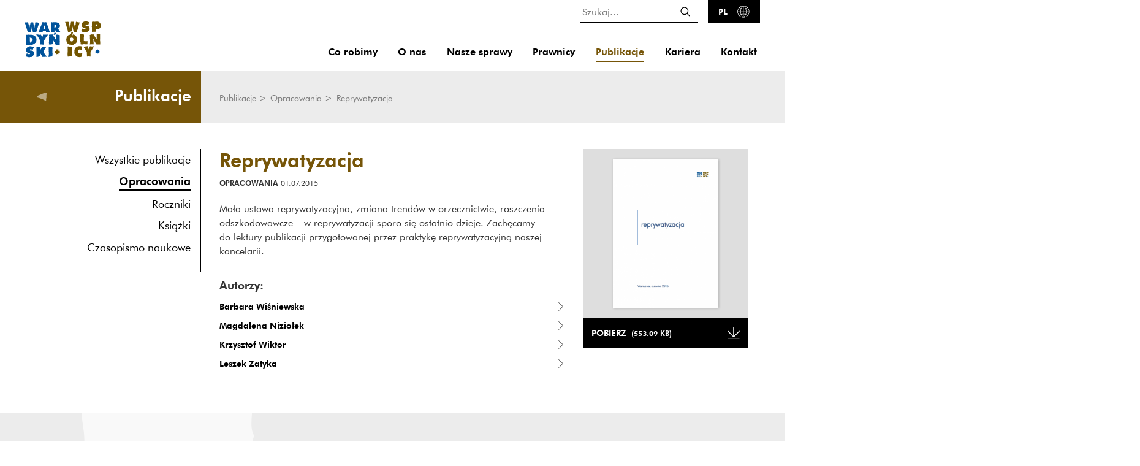

--- FILE ---
content_type: text/html; charset=UTF-8
request_url: https://wardynski.com.pl/publikacje/opracowania/reprywatyzacja
body_size: 13634
content:
<!DOCTYPE html>
<html xmlns="http://www.w3.org/1999/xhtml" itemscope itemtype="http://schema.org/WebPage" lang="pl" class="item-type-publishing">
  <head>
    
<!--

            #############    TM
           ################
          #################
         ##### ###########
        #####  ########
       #####    #####
      #####      #####
     #####        #####
    #####          #####

  Developed with the involvement 
  of the Rytm Digital Team
  Rytm.org

-->
    <meta name="viewport" content="width=device-width, initial-scale=1.0, maximum-scale=1">
    <script>
      document.documentElement.classList.add("index-loading");
      document.documentElement.classList.add("js");
    </script>
    <meta charset="utf-8" />
	<title>Reprywatyzacja – Wardyński i Wspólnicy</title>
	<link rel="alternate" hreflang="en" href="https://wardynski.com.pl/en/publications/reports/"/>
 
	<link type="text/plain" rel=author href="/humans.txt"/>
	<meta name="robots" content="index, follow" />
<link href='/local/dist/style.css?v=1.2.0' rel='stylesheet' type='text/css' title='' />
<link rel="apple-touch-icon" sizes="180x180" href="/local/images/favicons/apple-touch-icon.png?v=1.2.0">
<link rel="icon" type="image/png" sizes="32x32" href="/local/images/favicons/favicon-32x32.png?v=1.2.0">
<link rel="icon" type="image/png" sizes="16x16" href="/local/images/favicons/favicon-16x16.png?v=1.2.0">
<link rel="manifest" href="/local/images/favicons/site.webmanifest?v=1.2.0">	<!-- Schema.org markup for Google+ -->
	<meta itemprop="name" content="Reprywatyzacja – Wardyński i Wspólnicy">
	<meta itemprop="description" content="">
	 <meta itemprop="image" content="https://wardynski.com.pl/upload/thumb/wordpress/2015/07/reprywatyzacja_auto_640x640.png">
	<!-- Twitter Card data -->
	<meta name="twitter:card" content="summary_large_image">
	<meta name="twitter:title" content="Reprywatyzacja – Wardyński i Wspólnicy">
	<meta name="twitter:description" content="">
	<!-- Twitter Summary card images must be at least 120x120px -->
	<meta name="twitter:image" content="https://wardynski.com.pl/upload/thumb/wordpress/2015/07/reprywatyzacja_auto_640x640.png">	<!-- Open Graph data -->
	<meta property="og:title" content="Reprywatyzacja – Wardyński i Wspólnicy" />
	<meta property="og:type" content="article" />
	<meta property="og:url" content="https://wardynski.com.pl/publikacje/opracowania/reprywatyzacja" />
	<meta property="og:image" content="https://wardynski.com.pl/upload/thumb/wordpress/2015/07/reprywatyzacja_auto_640x640.png" />	<meta property="og:description" content="" /> 
	<meta property="og:site_name" content="– Wardyński i Wspólnicy" />
  </head>
  <body  data-html-classes="item-type-publishing">
    <div id="stage">
      <div id="stage-inner">
        <header>
          <h1 class="sr-only as-focus-to" tabindex="-1">
  Reprywatyzacja – Wardyński i Wspólnicy</h1>
<a href="#main-content" class="page-f1 no-as" data-focus-to="#c-start">
  Przejdź do treści</a><div class="header-full">
  <div class="header-lang-menu bg-gray-800 text-white text-uppercase text-right">
  <div class="container-fluid">
    <div class="header-lang-menu-inner d-sm-flex flex-row-reverse justify-content-start">    
  <div class="lang-menu pl-2 ml-2">
    
	  <a href="/publikacje/opracowania/reprywatyzacja" class="lang-menu-link font-weight-bold active">
    <span aria-hidden="true">pl</span>
    <span class="sr-only">
      <span lang="pl">Change language to PL</span>
    </span>
  </a>
	  <a href="/en/publications/reports/" class="lang-menu-link font-weight-bold non-active">
    <span aria-hidden="true">en</span>
    <span class="sr-only">
      <span lang="en">Change language to EN</span>
    </span>
  </a>
  </div>
  <div class="idesks d-flex justify-content-between">
    <a href="/en/chinese" class="idesk-list-lang">
  zh</a><a href="/en/czech" class="idesk-list-lang">
  cs</a><a href="/en/french" class="idesk-list-lang">
  fr</a><a href="/en/german" class="idesk-list-lang">
  de</a><a href="/en/italian" class="idesk-list-lang">
  it</a><a href="/en/japanese" class="idesk-list-lang">
  ja</a><a href="/en/korean" class="idesk-list-lang">
  ko</a><a href="/en/russian" class="idesk-list-lang">
  ru</a><a href="/en/spanish" class="idesk-list-lang">
  es</a><a href="/en/ukrainian-desk" class="idesk-list-lang">
  UA</a>  </div>
</div>  </div>
</div>  <nav class="header-affix bg-white" data-affix-top="1">
    <div class="container-fluid">
      <div class="row">
        <div class="col-md-3 col-8">
          <div class="header-brand">
  <a href="/">
    <img src="/upload/2021/04/war_pl_1.svg" alt="Wardyński &amp; Partners logo" />
  </a>
</div>        </div>
        <div class="col-md-9 col-4">
          <div class="header-right-top d-none d-md-flex justify-content-end">
  <div class="header-search">
    <form action="/" method="get" class="box-search-form no-as" autocomplete="on">
  <fieldset>
    <legend class="sr-only">sr_search_form</legend>
    <div class="input-wrapper d-flex align-items-center">
      <div class="form-group mb-0">
        <label for="ipt-31188" class="sr-only">
          Szukaj...        </label>
        <input id="ipt-31188" type="text" name="s" class="form-control form-control-lg" aria-label="Szukaj..." placeholder="Szukaj..." value="" autocomplete="off"/>
      </div>
      <button type="submit" class="search-submit btn">
        <svg class="" style="" xmlns="http://www.w3.org/2000/svg" viewBox="-0.5 -0.5 17 17" overflow="visible" xml:space="preserve"><path d="M15.804,14.863l-3.846-3.846c0.953-1.163,1.527-2.652,1.527-4.275C13.485,3.021,10.465,0,6.743,0C3.017,0,0,3.021,0,6.743	c0,3.723,3.017,6.743,6.743,6.743c1.623,0,3.109-0.571,4.271-1.524l3.847,3.843c0.262,0.262,0.683,0.262,0.943,0	C16.065,15.546,16.065,15.122,15.804,14.863z M6.743,12.144c-2.981,0-5.404-2.423-5.404-5.401s2.423-5.404,5.404-5.404	c2.978,0,5.404,2.426,5.404,5.404S9.721,12.144,6.743,12.144z"/></svg>        <span class="sr-only">Szukaj</span>
      </button>
    </div>
  </fieldset>
</form>  </div>
  <a href="" class="toggle-language-menu flex-center btn btn-dark py-2 px-3 ml-3 no-as" data-dialog-one="lang-menu-open" data-target=".header-lang-menu">
    <span class="text-uppercase mr-3">pl</span>
    <svg class="i-sm text-white" style="" xmlns="http://www.w3.org/2000/svg" viewBox="-0.042 -0.722 47 48" overflow="visible" xml:space="preserve"><path d="M26.015,44.609c2.828-2.691,5.062-5.867,6.617-9.355c2.105,0.755,4.121,1.767,6.016,3.023	C35.339,41.664,30.939,43.965,26.015,44.609z M7.754,38.277c1.891-1.257,3.906-2.269,6.012-3.023	c1.558,3.484,3.789,6.664,6.617,9.355C15.461,43.965,11.059,41.664,7.754,38.277z M35.175,24h9.605	c-0.184,4.97-2.047,9.513-5.047,13.078c-2.039-1.379-4.215-2.479-6.488-3.305C34.425,30.687,35.085,27.391,35.175,24z M24,32.031V24	h9.578c-0.09,3.216-0.723,6.341-1.852,9.267C29.238,32.512,26.644,32.102,24,32.031z M24,44.285V33.628	c2.429,0.07,4.812,0.445,7.105,1.121C29.472,38.359,27.066,41.609,24,44.285z M22.398,33.628v10.656	c-3.066-2.676-5.468-5.926-7.105-9.535C17.586,34.074,19.969,33.699,22.398,33.628z M12.824,24h9.574v8.031	c-2.644,0.071-5.234,0.481-7.726,1.231C13.547,30.34,12.914,27.215,12.824,24z M14.074,10.457c-2.039-0.703-3.996-1.645-5.836-2.812	c3.246-3.125,7.461-5.243,12.145-5.856C17.742,4.305,15.609,7.238,14.074,10.457z M32.328,10.457	c-1.539-3.219-3.672-6.152-6.312-8.668c4.688,0.613,8.902,2.731,12.148,5.856C36.32,8.812,34.363,9.754,32.328,10.457z M24,11.969	V2.113c2.867,2.5,5.156,5.504,6.777,8.832C28.582,11.559,26.312,11.906,24,11.969z M24,13.57c2.542-0.066,5.039-0.453,7.445-1.148	c1.305,3.125,2.035,6.5,2.133,9.976H24V13.57z M22.398,13.57v8.828h-9.574c0.098-3.476,0.828-6.851,2.133-9.976	C17.359,13.117,19.855,13.504,22.398,13.57z M22.398,11.969c-2.312-0.063-4.582-0.41-6.773-1.024	c1.621-3.328,3.91-6.332,6.773-8.832V11.969z M44.781,22.398h-9.605c-0.098-3.644-0.844-7.187-2.199-10.472	c2.213-0.778,4.332-1.813,6.32-3.106C42.55,12.453,44.589,17.195,44.781,22.398z M7.102,8.82c1.992,1.293,4.109,2.328,6.32,3.106	c-1.352,3.285-2.102,6.828-2.199,10.472H1.621C1.812,17.195,3.848,12.453,7.102,8.82z M1.621,24h9.602	c0.089,3.392,0.754,6.688,1.933,9.773c-2.277,0.825-4.453,1.926-6.492,3.305C3.668,33.512,1.801,28.969,1.621,24z M40.55,38.578	c3.639-4.098,5.848-9.483,5.848-15.379c0-6.133-2.395-11.715-6.297-15.867c-0.004-0.004-0.008-0.008-0.008-0.012	c-4.066-4.316-9.758-7.082-16.089-7.3l-0.453-0.012C23.434,0.004,23.316,0,23.199,0s-0.234,0.004-0.351,0.008l-0.45,0.012	c-6.332,0.218-12.027,2.984-16.089,7.3C6.305,7.324,6.301,7.328,6.301,7.332c0,0,0,0-0.004,0C2.398,11.484,0,17.066,0,23.199	c0,5.896,2.215,11.281,5.848,15.379c0.007,0.008,0.007,0.017,0.011,0.024c0.016,0.019,0.036,0.026,0.051,0.046	c4.086,4.567,9.945,7.508,16.488,7.73l0.45,0.017c0.117,0,0.234,0.003,0.351,0.003s0.234-0.003,0.352-0.007L24,46.378h0.004	c6.546-0.223,12.414-3.172,16.5-7.745c0.008-0.017,0.027-0.021,0.035-0.035C40.546,38.594,40.546,38.585,40.55,38.578z"/></svg>  </a>
</div>          <div class="header-menu text-right">
  <ul class="main-menu list-unstyled list-inline mb-0 pb-2 d-none d-md-block">
    <li class="menu-item menu-level1 menu-item-7701 "><a href="/co-robimy" data-id="7701">Co robimy</a></li><li class="menu-item menu-level1 menu-item-7723 "><a href="/o-nas" data-id="7723">O nas</a></li><li class="menu-item menu-level1 menu-item-858888313 "><a href="/nasze-sprawy" data-id="858888313">Nasze sprawy</a></li><li class="menu-item menu-level1 menu-item-7736 "><a href="/prawnicy" data-id="7736">Prawnicy</a></li><li class="menu-item menu-level1 menu-item-7739 active"><a href="/publikacje" data-id="7739">Publikacje</a></li><li class="menu-item menu-level1 menu-item-7747 "><a href="/kariera" data-id="7747">Kariera</a></li><li class="menu-item menu-level1 menu-item-7754 "><a href="/kontakt" data-id="7754">Kontakt</a></li>  </ul>
  <a href="#" class="hamburger d-inline-block no-as d-md-none" data-dialog-toggle="main-menu-open" data-target=".header-hambruger-menu">
    <div class="inner">
      <span></span>
      <span></span>
      <span></span>
    </div>
    <div class="sr-only">rozwiń menu</div>
  </a>
  <div class="header-hambruger-menu bg-white">
  <div class="header-brand">
  <a href="/">
    <img src="/upload/2021/04/war_pl_1.svg" alt="Wardyński &amp; Partners logo" />
  </a>
</div>  <a href="" class="close-menu header-menu-toggle no-as" data-dialog-close="main-menu-open">
    <svg class="" style="" viewBox="0 0 413.348 413.348" xmlns="http://www.w3.org/2000/svg"><path d="m413.348 24.354-24.354-24.354-182.32 182.32-182.32-182.32-24.354 24.354 182.32 182.32-182.32 182.32 24.354 24.354 182.32-182.32 182.32 182.32 24.354-24.354-182.32-182.32z"/></svg>    <span class="sr-only">zamknij menu</span>
  </a>
  <ul class="mobile-menu list-unstyled mb-20">
    <li class="menu-item menu-level1 menu-item-7701 "><a href="/co-robimy" data-id="7701">Co robimy</a></li><li class="menu-item menu-level1 menu-item-7723 "><a href="/o-nas" data-id="7723">O nas</a></li><li class="menu-item menu-level1 menu-item-858888313 "><a href="/nasze-sprawy" data-id="858888313">Nasze sprawy</a></li><li class="menu-item menu-level1 menu-item-7736 "><a href="/prawnicy" data-id="7736">Prawnicy</a></li><li class="menu-item menu-level1 menu-item-7739 active"><a href="/publikacje" data-id="7739">Publikacje</a></li><li class="menu-item menu-level1 menu-item-7747 "><a href="/kariera" data-id="7747">Kariera</a></li><li class="menu-item menu-level1 menu-item-7754 "><a href="/kontakt" data-id="7754">Kontakt</a></li>  </ul>
  <div class="mobile-languages text-uppercase border-top border-dark py-20 px-4">
    <div class="header-lang-menu-inner d-sm-flex flex-row-reverse justify-content-start">    
  <div class="lang-menu pl-2 ml-2">
    
	  <a href="/publikacje/opracowania/reprywatyzacja" class="lang-menu-link font-weight-bold active">
    <span aria-hidden="true">pl</span>
    <span class="sr-only">
      <span lang="pl">Change language to PL</span>
    </span>
  </a>
	  <a href="/en/publications/reports/" class="lang-menu-link font-weight-bold non-active">
    <span aria-hidden="true">en</span>
    <span class="sr-only">
      <span lang="en">Change language to EN</span>
    </span>
  </a>
  </div>
  <div class="idesks d-flex justify-content-between">
    <a href="/en/chinese" class="idesk-list-lang">
  zh</a><a href="/en/czech" class="idesk-list-lang">
  cs</a><a href="/en/french" class="idesk-list-lang">
  fr</a><a href="/en/german" class="idesk-list-lang">
  de</a><a href="/en/italian" class="idesk-list-lang">
  it</a><a href="/en/japanese" class="idesk-list-lang">
  ja</a><a href="/en/korean" class="idesk-list-lang">
  ko</a><a href="/en/russian" class="idesk-list-lang">
  ru</a><a href="/en/spanish" class="idesk-list-lang">
  es</a><a href="/en/ukrainian-desk" class="idesk-list-lang">
  UA</a>  </div>
</div>  </div>
  <div class="mobile-search bg-black py-10 px-4 mb-20">
    <form action="/" method="get" class="box-search-form no-as" autocomplete="on">
  <fieldset>
    <legend class="sr-only">sr_search_form</legend>
    <div class="input-wrapper d-flex align-items-center">
      <div class="form-group mb-0">
        <label for="ipt-35789" class="sr-only">
          Szukaj...        </label>
        <input id="ipt-35789" type="text" name="s" class="form-control form-control-lg" aria-label="Szukaj..." placeholder="Szukaj..." value="" autocomplete="off"/>
      </div>
      <button type="submit" class="search-submit btn">
        <svg class="" style="" xmlns="http://www.w3.org/2000/svg" viewBox="-0.5 -0.5 17 17" overflow="visible" xml:space="preserve"><path d="M15.804,14.863l-3.846-3.846c0.953-1.163,1.527-2.652,1.527-4.275C13.485,3.021,10.465,0,6.743,0C3.017,0,0,3.021,0,6.743	c0,3.723,3.017,6.743,6.743,6.743c1.623,0,3.109-0.571,4.271-1.524l3.847,3.843c0.262,0.262,0.683,0.262,0.943,0	C16.065,15.546,16.065,15.122,15.804,14.863z M6.743,12.144c-2.981,0-5.404-2.423-5.404-5.401s2.423-5.404,5.404-5.404	c2.978,0,5.404,2.426,5.404,5.404S9.721,12.144,6.743,12.144z"/></svg>        <span class="sr-only">Szukaj</span>
      </button>
    </div>
  </fieldset>
</form>  </div>
</div></div>        </div>
      </div>
    </div>
  </nav>
</div>        </header>
        <div id="c-start" class="main">
          <div class="item-full publishing-full">
    <div class="item-main">
  <div class="container-fluid">
    <div class="row">
      <div class="col-lg-3 col-md-4 mb-20">
        <div class="item-header-narrow-left bg-secondary mb-10 mb-md-40" data-as-view="basic" data-as-id="ihnl-7739">
  <a href="/publikacje" class="item-header-back d-flex align-items-center text-white py-3">
  <svg class="i-xs mr-3" style="" viewBox="0 0 17 15" xmlns="http://www.w3.org/2000/svg"><path d="M3712.86,2349.586 C3711.146,2348.783 3709.365,2348.044 3707.193,2347.697 C3706.952,2346.567 3705.524,2346.492 3706.163,2344.95 C3711.194,2343.399 3715.193,2340.816 3720.415,2339.455 C3721.112,2339.024 3721.842,2338.774 3722.647,2339.283 C3723.748,2342.2 3721.812,2345.186 3722.991,2347.697 C3721.458,2349.127 3723.349,2353.27 3721.102,2353.535 C3720.285,2353.632 3720.21,2352.909 3719.385,2352.334 C3717.855,2351.269 3714.724,2349.812 3712.86,2349.586 Z" transform="translate(-3706 -2339)"/></svg>  <div class="title h2 mb-0 pb-1 text-right w-100 mr-3">
    Publikacje  </div>
</a></div>        <div class="item-sidebar war-sticky">
  <ul class="page-submenu item-submenu h5 list-unstyled pb-md-20 mb-10 mb-md-40 pr-md-3 text-right" data-as-view="list" data-as-id="i-sub-7739">
  <li class="menu-item menu-level1 menu-item-7740 "><a href="/publikacje/wszystkie-publikacje" data-id="7740">Wszystkie publikacje</a></li><li class="menu-item menu-level1 menu-item-7741 active"><a href="/publikacje/opracowania" data-id="7741">Opracowania</a></li><li class="menu-item menu-level1 menu-item-7743 "><a href="/publikacje/roczniki" data-id="7743">Roczniki</a></li><li class="menu-item menu-level1 menu-item-7744 "><a href="/publikacje/ksiazki" data-id="7744">Książki</a></li><li class="menu-item menu-level1 menu-item-7745 "><a href="/publikacje/czasopismo-naukowe" data-id="7745">Czasopismo naukowe</a></li></ul>  <div class="d-none d-md-block">
      </div>
</div>      </div>
      <div class="col-lg-9 col-md-8 mb-30">
        <div class="item-header-narrow-right d-flex align-items-center navi-md pt-1 mt--40 mt-md-0 mb-10 mb-md-40" data-as-view="basic" data-as-id="ihnr-7741">
  <div class="item-breadcrumbs">
          <a href="/publikacje">
        Publikacje      </a> <span> > </span>
            <a href="/publikacje/opracowania">
        Opracowania      </a> <span> > </span>
        <span class="active">
    Reprywatyzacja  </span>
</div></div>        <div class="publishing-content item-content">
  <div class="row">
    <div class="col-lg-8 col-sm-7">
      <h2 class="h1 item-content-title mb-20 text-secondary" data-webflow="o:0,t:.4,e:Expo.easeOut;o:0,t:.3,d:.05,e:Expo.easeIn">
  Reprywatyzacja</h2>      <div class="mt--10" data-webflow="o:0,t:.4,e:Expo.easeOut;o:0,t:.3,d:.1,e:Expo.easeIn">
        <div class="category navi-sm mb-20 text-uppercase">
  <strong>Opracowania</strong> 01.07.2015</div>      </div>
                    <div class="content-attr body max-w mb-30" data-webflow="o:0,t:.4,e:Expo.easeOut;o:0,t:.3,d:.05,e:Expo.easeIn">
          <p>Mała ustawa reprywatyzacyjna, zmiana trendów w&nbsp;orzecznictwie, roszczenia odszkodowawcze &#8211; w&nbsp;reprywatyzacji sporo się ostatnio dzieje. Zachęcamy do&nbsp;lektury publikacji przygotowanej przez praktykę reprywatyzacyjną naszej kancelarii.</p>
        </div>
            <div class="publishing-authors mb-30">
  <div class="h5 pb-2 border-bottom mb-0" data-webflow="o:0,t:.4,e:Expo.easeOut;o:0,t:.3,d:.1,e:Expo.easeIn">
    Autorzy:  </div>
  <div class="list-wrapper">
    <div data-webflow="y:20,o:0,t:.4,e:Sine.easeOut;y:20,o:0,t:.3,d:.05,e:Sine.easeIn">
  <a href="/prawnicy/barbara-majewska" class="lawyer-list-sm lawyer-list item-list text-dark d-flex align-items-center py-2 border-bottom" data-live-search-value="Barbara Wiśniewska">  
    <div class="title navi-md font-weight-bold mb-0 w-100">
      Barbara Wiśniewska    </div>
    <svg class="i-xxs ml-3" style="" viewBox="0 0 7 13" xmlns="http://www.w3.org/2000/svg"><path d="M3740.345 2414 3747 2420.463 3740.345 2426.927 3740 2426.573 3746.289 2420.463 3740 2414.355z" transform="translate(-3740 -2414)"/></svg>  </a>
</div><div data-webflow="y:20,o:0,t:.4,e:Sine.easeOut;y:20,o:0,t:.3,d:.05,e:Sine.easeIn">
  <a href="/prawnicy/magdalena-niziolek" class="lawyer-list-sm lawyer-list item-list text-dark d-flex align-items-center py-2 border-bottom" data-live-search-value="Magdalena Niziołek">  
    <div class="title navi-md font-weight-bold mb-0 w-100">
      Magdalena Niziołek    </div>
    <svg class="i-xxs ml-3" style="" viewBox="0 0 7 13" xmlns="http://www.w3.org/2000/svg"><path d="M3740.345 2414 3747 2420.463 3740.345 2426.927 3740 2426.573 3746.289 2420.463 3740 2414.355z" transform="translate(-3740 -2414)"/></svg>  </a>
</div><div data-webflow="y:20,o:0,t:.4,e:Sine.easeOut;y:20,o:0,t:.3,d:.05,e:Sine.easeIn">
  <a href="/prawnicy/krzysztof-wiktor" class="lawyer-list-sm lawyer-list item-list text-dark d-flex align-items-center py-2 border-bottom" data-live-search-value="Krzysztof Wiktor">  
    <div class="title navi-md font-weight-bold mb-0 w-100">
      Krzysztof Wiktor    </div>
    <svg class="i-xxs ml-3" style="" viewBox="0 0 7 13" xmlns="http://www.w3.org/2000/svg"><path d="M3740.345 2414 3747 2420.463 3740.345 2426.927 3740 2426.573 3746.289 2420.463 3740 2414.355z" transform="translate(-3740 -2414)"/></svg>  </a>
</div><div data-webflow="y:20,o:0,t:.4,e:Sine.easeOut;y:20,o:0,t:.3,d:.05,e:Sine.easeIn">
  <a href="/prawnicy/leszek-zatyka" class="lawyer-list-sm lawyer-list item-list text-dark d-flex align-items-center py-2 border-bottom" data-live-search-value="Leszek Zatyka">  
    <div class="title navi-md font-weight-bold mb-0 w-100">
      Leszek Zatyka    </div>
    <svg class="i-xxs ml-3" style="" viewBox="0 0 7 13" xmlns="http://www.w3.org/2000/svg"><path d="M3740.345 2414 3747 2420.463 3740.345 2426.927 3740 2426.573 3746.289 2420.463 3740 2414.355z" transform="translate(-3740 -2414)"/></svg>  </a>
</div>  </div>
</div>    </div>
    <div class="col-lg-4 col-sm-5">    
      <div class="publishing-content-sidebar mb-30" data-webflow="o:0,t:.4,e:Expo.easeOut;o:0,t:.3,d:.1,e:Expo.easeIn">
            <a href="/upload/wordpress/2015/07/Wardynski-i-Wspolnicy_Reprywatyzacja.pdf" target="_blank">
        <div class="img-wrapper bg-gray-300 py-3 px-xl-5 px-lg-4 px-3 text-center">
      <img src="/upload/thumb/wordpress/2015/07/reprywatyzacja_auto_700x700.png" class="war-img-shadow" alt="Reprywatyzacja" title="" />
    </div>
          </a>
            <a href="/upload/wordpress/2015/07/Wardynski-i-Wspolnicy_Reprywatyzacja.pdf" class="btn btn-dark d-block" target="_blank">
      <div class="d-flex align-items-center py-2">
        <span class="mr-2 text-uppercase">Pobierz</span>
        <div class="navi-sm mr-2">
          (553.09 KB)        </div>
        <svg class="i-sm text-white ml-auto" style="" viewBox="0 0 99 93" xmlns="http://www.w3.org/2000/svg"><path d="M4424.559,2325.479 C4424.879,2325.8 4425.281,2326.039 4425.68,2326.199 L4425.762,2326.199 C4426.16,2326.358 4426.559,2326.44 4427.039,2326.44 C4427.519,2326.44 4427.922,2326.358 4428.32,2326.199 L4428.398,2326.199 C4428.8166,2326.03746 4429.198,2325.7925 4429.519,2325.479 L4475.039,2279.96 C4475.69117,2279.31495 4476.05816,2278.43579 4476.05816,2277.5185 C4476.05816,2276.60121 4475.69117,2275.72205 4475.039,2275.077 C4474.39477,2274.42482 4473.51622,2274.05775 4472.5995,2274.05775 C4471.68278,2274.05775 4470.80423,2274.42482 4470.16,2275.077 L4430.398,2314.68 L4430.398,2248.441 C4430.40552,2247.5268 4430.04596,2246.6478 4429.39987,2246.00096 C4428.75379,2245.35413 4427.87521,2244.99354 4426.961,2244.99989 C4426.04618,2244.99274 4425.16672,2245.35294 4424.51984,2245.99983 C4423.87294,2246.64672 4423.51274,2247.52618 4423.52,2248.441 L4423.52,2314.762 L4383.922,2275.078 C4383.27695,2274.42583 4382.39779,2274.05884 4381.4805,2274.05884 C4380.56321,2274.05884 4379.68405,2274.42583 4379.039,2275.078 C4378.38683,2275.72305 4378.01984,2276.60221 4378.01984,2277.5195 C4378.01984,2278.43679 4378.38683,2279.31595 4379.039,2279.961 L4424.559,2325.479 L4424.559,2325.479 Z M4381.441,2337.879 L4472.481,2337.879 C4473.39505,2337.88544 4474.27357,2337.52539 4474.92019,2336.87932 C4475.56682,2336.23326 4475.92764,2335.35505 4475.92209,2334.441 C4475.92845,2333.52652 4475.56796,2332.64764 4474.92121,2332.00108 C4474.27447,2331.35452 4473.39548,2330.99428 4472.481,2331.001 L4381.441,2331.001 C4380.52645,2330.99347 4379.64714,2331.35331 4379.00025,2331.99983 C4378.35335,2332.64635 4377.993,2333.52545 4377.9999,2334.44 C4377.9999,2336.281 4379.52,2337.879 4381.441,2337.879 L4381.441,2337.879 Z" transform="translate(-4378 -2245)"/></svg>      </div>
    </a>
  </div>    </div>
  </div>
</div>        <div class="mobile-boxes-wrapper d-md-none">
                  </div>
      </div>
    </div>
  </div>
</div>  <div class="publishing-full-footer item-full-footer bg-gray-200">
  <div class="container-fluid p-relative pt-40 pb-50">
    <svg class="war-plus" data-webpara="y:80" data-webset="duration:100%" xmlns="http://www.w3.org/2000/svg" viewBox="-0.116 -0.412 59 57" overflow="visible" xml:space="preserve"><path fill-rule="evenodd" clip-rule="evenodd" d="M40.078,0c1.577,0.843,1.713,2.95,1.183,4.97c-0.136,0.517-0.025,1.596-0.71,1.656	c0.915,1.214,0.967,4.188,0.237,5.68c-0.072,1.02,0.968,0.926,1.183,1.657c-0.131,1.131-0.365,2.159-1.42,2.366	c1.311,0.346,2.617,0.696,3.313,1.657c1.245,0.14,1.729-0.48,2.604-0.71c4.087,0.918,6.393-0.789,10.649,0	c0.557,3.593-1.267,9.025,0.71,12.069c-1.864,3.677,1.752,6.954,0.71,9.703c-1.872,0.301-2.577-0.875-5.206-0.71	c-0.597,0.037-1.302,0.125-1.894,0.236c-1.326,0.25-2.537,0.96-3.787,1.184c-0.294,0.053-0.874-0.306-1.183-0.237	c-1.021,0.229-1.679,0.95-2.604,0.947c-1.198,0.251-1.193-0.7-1.893-0.947c-0.609,0.89-1.149,1.849-1.657,2.841	c0.007,1.018,0.987,1.064,1.184,1.893c-0.167,2.981,0.663,7.469,0.236,11.123c-5.092-1.087-11.751-2.125-16.803-0.473	c-0.629-0.003-1.352,0.089-1.657-0.237c-1.104,0.632-1.702,1.77-3.787,1.42c-1.609-1.979-0.946-5.967-1.42-8.52	c-0.208-0.76,0.614-0.49,0.71-0.946c-0.821-2.312-2.158-3.472-2.603-5.68c-0.962,0.221-2.032,0.334-2.84,0.71	c-1.587-0.736-3.26-0.209-4.733-0.474c-0.916-0.165-1.695-1.02-2.603-1.184c-1.907-0.345-3.927,1.207-5.917,0	c-0.412-3.096,0.847-5.814,0.946-8.993c0.121-3.843-1.352-7.741-0.71-11.833c1.087-0.812,3.177,0.472,4.497,0.474	c1.281,0.002,3.986-1.45,6.863-1.894c1.594-0.245,3.282,0.079,4.26-0.236c3.377-1.09,3.137-4.593,1.184-7.81	c-0.013-0.723,0.852-0.568,0.71-1.42c-0.243-2.301-0.792-4.27,0-6.391c2.375,0.498,4.614,0.37,6.626,0	c2.648-0.486,5.744-0.251,8.283-0.71c0.715-0.129,1.235-0.646,1.894-0.71C36.536,0.292,38.434,0.805,40.078,0z"/></svg>    <svg class="war-circle" data-webpara="y:-60" data-webset="duration:100%" xmlns="http://www.w3.org/2000/svg" viewBox="-0.14 -0.964 47 47" overflow="visible" xml:space="preserve"><path fill-rule="evenodd" clip-rule="evenodd" d="M40.216,9.224c1.048,0.254,1.261-0.325,1.586-0.793	c1.046,0.248,1.121,1.643,1.585,2.576c0.907,1.824,1.851,3.044,2.18,5.944c0.22,1.931,0.979,3.947,1.188,5.944	c-0.519,2.469-0.531,6.354-1.783,8.719c-0.174,0.33-0.262,0.781-0.793,0.793c0,0.463,0,0.925,0,1.387	c-0.724-0.001-0.486,0.78-0.792,1.189c-0.725,0.969-2.039,1.598-2.378,2.973c-0.623-0.228-0.481,0.311-0.793,0.396	c-1.266,2.092-4.393,3.472-7.133,4.756c-1.53,0.717-4.343,1.688-6.539,1.981c-0.745,0.1-1.768-0.082-2.576,0	c-1.016,0.104-1.941,0.633-2.774,0.595c-1.172-0.053-4.459-1.322-4.756-2.576c-1.119-0.042-2.167-1.053-3.171-1.188	c-1.337-0.182-2.737,0.405-3.963,0.198c-0.985-0.167-2.369-1.028-3.368-1.784c-1.952-1.475-3.568-2.93-4.161-5.746	c-0.981-1.159-2.49-3.591-1.388-5.548c-0.897-2.69,0.468-5.992,0.396-9.115c1.396-1.455,0.959-3.348,1.585-5.549	c0.171-0.601,0.754-1.561,1.189-2.576c0.73-1.704,1.123-2.885,2.378-3.963C6.156,7.646,6.278,7.462,6.53,7.241	c0.438-0.383,1.212-0.634,1.585-0.99c0.38-0.363,0.541-0.926,0.99-1.387c0.353-0.361,0.74-0.87,1.189-1.189	c0.265-0.188,0.751-0.048,0.99-0.198c0.113-0.071,0.256-0.496,0.396-0.595c0.799-0.56,3.065-2.364,3.963-2.575	c2.206-0.519,4.858-0.262,5.549,1.387c0.555-0.105,0.366-0.955,0.595-1.387c1.289-0.592,2.688-0.176,4.558,0	c1.036,0.097,2.124-0.111,2.773,0c0.196,0.033,0.68,0.511,0.991,0.594c1.387,0.371,2.436,0.569,3.765,1.189	c0.432,0.201,0.747,0.373,1.189,0.594c0.893,0.448,3.339,1.56,3.963,2.378C39.925,6.24,39.154,8.032,40.216,9.224z"/></svg>    <div class="carousel-nav-wrapper">
      <div class="headline h5 mb-30" data-webflow="o:0,t:.4,e:Expo.easeOut;o:0,t:.3,d:.05,e:Expo.easeIn">
        <div class="title h1 text-secondary mb-10">
          Publikacje        </div>
        <a href="/publikacje" class="btn btn-outline-secondary text-uppercase">
          więcej        </a>
      </div>
      <div class="war-carousel" data-items="3">
                  <div class="item-wrapper item-1">
            <div data-webflow="o:0,y:20,t:.3,e:Sine.easeOut;o:0,y:10,t:.3,e:Sine.easeIn">
  <a href="/publikacje/roczniki/rocznik-2026" class="publishing-list-box d-flex text-dark py-20 px-1 px-xl-2">
    <svg class="text-secondary i-sm mt-1"  xmlns="http://www.w3.org/2000/svg" viewBox="-0.116 -0.412 59 57" overflow="visible" xml:space="preserve"><path fill-rule="evenodd" clip-rule="evenodd" d="M40.078,0c1.577,0.843,1.713,2.95,1.183,4.97c-0.136,0.517-0.025,1.596-0.71,1.656	c0.915,1.214,0.967,4.188,0.237,5.68c-0.072,1.02,0.968,0.926,1.183,1.657c-0.131,1.131-0.365,2.159-1.42,2.366	c1.311,0.346,2.617,0.696,3.313,1.657c1.245,0.14,1.729-0.48,2.604-0.71c4.087,0.918,6.393-0.789,10.649,0	c0.557,3.593-1.267,9.025,0.71,12.069c-1.864,3.677,1.752,6.954,0.71,9.703c-1.872,0.301-2.577-0.875-5.206-0.71	c-0.597,0.037-1.302,0.125-1.894,0.236c-1.326,0.25-2.537,0.96-3.787,1.184c-0.294,0.053-0.874-0.306-1.183-0.237	c-1.021,0.229-1.679,0.95-2.604,0.947c-1.198,0.251-1.193-0.7-1.893-0.947c-0.609,0.89-1.149,1.849-1.657,2.841	c0.007,1.018,0.987,1.064,1.184,1.893c-0.167,2.981,0.663,7.469,0.236,11.123c-5.092-1.087-11.751-2.125-16.803-0.473	c-0.629-0.003-1.352,0.089-1.657-0.237c-1.104,0.632-1.702,1.77-3.787,1.42c-1.609-1.979-0.946-5.967-1.42-8.52	c-0.208-0.76,0.614-0.49,0.71-0.946c-0.821-2.312-2.158-3.472-2.603-5.68c-0.962,0.221-2.032,0.334-2.84,0.71	c-1.587-0.736-3.26-0.209-4.733-0.474c-0.916-0.165-1.695-1.02-2.603-1.184c-1.907-0.345-3.927,1.207-5.917,0	c-0.412-3.096,0.847-5.814,0.946-8.993c0.121-3.843-1.352-7.741-0.71-11.833c1.087-0.812,3.177,0.472,4.497,0.474	c1.281,0.002,3.986-1.45,6.863-1.894c1.594-0.245,3.282,0.079,4.26-0.236c3.377-1.09,3.137-4.593,1.184-7.81	c-0.013-0.723,0.852-0.568,0.71-1.42c-0.243-2.301-0.792-4.27,0-6.391c2.375,0.498,4.614,0.37,6.626,0	c2.648-0.486,5.744-0.251,8.283-0.71c0.715-0.129,1.235-0.646,1.894-0.71C36.536,0.292,38.434,0.805,40.078,0z"/></svg>    <div class="descr ml-3">
      <div class="title h4 mb-2">
        Rocznik 2026      </div>
      <div class="category navi-sm mb-20 text-uppercase">
  <strong>Roczniki</strong> 19.01.2026</div>              <div class="info-attr body max-w">
          Nasz 16. rocznik. Finansowanie i&nbsp;zamówienia publiczne w&nbsp;sektorze obronnym. Protekcjonizm europejski. Organizacje ekologiczne. Inwestycje OZE. Koncesje górnicze. Jawność cen mieszkań. Ubezpieczenia CAR/EAR.        </div>
          </div>
</a>
</div>          </div>
                  <div class="item-wrapper item-2">
            <div data-webflow="o:0,y:20,t:.3,e:Sine.easeOut;o:0,y:10,t:.3,e:Sine.easeIn">
  <a href="/publikacje/opracowania/wylaczenia-wojenne-i-terrorystyczne-w-ubezpieczeniach-" class="publishing-list-box d-flex text-dark py-20 px-1 px-xl-2">
    <svg class="text-secondary i-sm mt-1"  xmlns="http://www.w3.org/2000/svg" viewBox="-0.116 -0.412 59 57" overflow="visible" xml:space="preserve"><path fill-rule="evenodd" clip-rule="evenodd" d="M40.078,0c1.577,0.843,1.713,2.95,1.183,4.97c-0.136,0.517-0.025,1.596-0.71,1.656	c0.915,1.214,0.967,4.188,0.237,5.68c-0.072,1.02,0.968,0.926,1.183,1.657c-0.131,1.131-0.365,2.159-1.42,2.366	c1.311,0.346,2.617,0.696,3.313,1.657c1.245,0.14,1.729-0.48,2.604-0.71c4.087,0.918,6.393-0.789,10.649,0	c0.557,3.593-1.267,9.025,0.71,12.069c-1.864,3.677,1.752,6.954,0.71,9.703c-1.872,0.301-2.577-0.875-5.206-0.71	c-0.597,0.037-1.302,0.125-1.894,0.236c-1.326,0.25-2.537,0.96-3.787,1.184c-0.294,0.053-0.874-0.306-1.183-0.237	c-1.021,0.229-1.679,0.95-2.604,0.947c-1.198,0.251-1.193-0.7-1.893-0.947c-0.609,0.89-1.149,1.849-1.657,2.841	c0.007,1.018,0.987,1.064,1.184,1.893c-0.167,2.981,0.663,7.469,0.236,11.123c-5.092-1.087-11.751-2.125-16.803-0.473	c-0.629-0.003-1.352,0.089-1.657-0.237c-1.104,0.632-1.702,1.77-3.787,1.42c-1.609-1.979-0.946-5.967-1.42-8.52	c-0.208-0.76,0.614-0.49,0.71-0.946c-0.821-2.312-2.158-3.472-2.603-5.68c-0.962,0.221-2.032,0.334-2.84,0.71	c-1.587-0.736-3.26-0.209-4.733-0.474c-0.916-0.165-1.695-1.02-2.603-1.184c-1.907-0.345-3.927,1.207-5.917,0	c-0.412-3.096,0.847-5.814,0.946-8.993c0.121-3.843-1.352-7.741-0.71-11.833c1.087-0.812,3.177,0.472,4.497,0.474	c1.281,0.002,3.986-1.45,6.863-1.894c1.594-0.245,3.282,0.079,4.26-0.236c3.377-1.09,3.137-4.593,1.184-7.81	c-0.013-0.723,0.852-0.568,0.71-1.42c-0.243-2.301-0.792-4.27,0-6.391c2.375,0.498,4.614,0.37,6.626,0	c2.648-0.486,5.744-0.251,8.283-0.71c0.715-0.129,1.235-0.646,1.894-0.71C36.536,0.292,38.434,0.805,40.078,0z"/></svg>    <div class="descr ml-3">
      <div class="title h4 mb-2">
        Wyłączenia wojenne i&nbsp;terrorystyczne w&nbsp;ubezpieczeniach       </div>
      <div class="category navi-sm mb-20 text-uppercase">
  <strong>Opracowania</strong> 11.12.2025</div>              <div class="info-attr body max-w">
          W ciągu ostatniego półtora roku na&nbsp;terenie Polski doszło do&nbsp;kilku poważnych incydentów, w&nbsp;związku z&nbsp;którymi prokuratura postawiła zarzuty dokonywania aktów sabotażu i&nbsp;przestępstw o&nbsp;charakterze terrorystycznym.&nbsp;Czy w&nbsp;takich sytuacjach przedsiębiorcy i&nbsp;osoby prywatne są chronieni w&nbsp;ramach zawartych umów ubezpieczenia majątkowego?        </div>
          </div>
</a>
</div>          </div>
                  <div class="item-wrapper item-3">
            <div data-webflow="o:0,y:20,t:.3,e:Sine.easeOut;o:0,y:10,t:.3,e:Sine.easeIn">
  <a href="/publikacje/opracowania/na-zadanie-innego-panstwa-sprawy-ekstradycyjne-w-polsce-w-latach-2022-2024" class="publishing-list-box d-flex text-dark py-20 px-1 px-xl-2">
    <svg class="text-secondary i-sm mt-1"  xmlns="http://www.w3.org/2000/svg" viewBox="-0.116 -0.412 59 57" overflow="visible" xml:space="preserve"><path fill-rule="evenodd" clip-rule="evenodd" d="M40.078,0c1.577,0.843,1.713,2.95,1.183,4.97c-0.136,0.517-0.025,1.596-0.71,1.656	c0.915,1.214,0.967,4.188,0.237,5.68c-0.072,1.02,0.968,0.926,1.183,1.657c-0.131,1.131-0.365,2.159-1.42,2.366	c1.311,0.346,2.617,0.696,3.313,1.657c1.245,0.14,1.729-0.48,2.604-0.71c4.087,0.918,6.393-0.789,10.649,0	c0.557,3.593-1.267,9.025,0.71,12.069c-1.864,3.677,1.752,6.954,0.71,9.703c-1.872,0.301-2.577-0.875-5.206-0.71	c-0.597,0.037-1.302,0.125-1.894,0.236c-1.326,0.25-2.537,0.96-3.787,1.184c-0.294,0.053-0.874-0.306-1.183-0.237	c-1.021,0.229-1.679,0.95-2.604,0.947c-1.198,0.251-1.193-0.7-1.893-0.947c-0.609,0.89-1.149,1.849-1.657,2.841	c0.007,1.018,0.987,1.064,1.184,1.893c-0.167,2.981,0.663,7.469,0.236,11.123c-5.092-1.087-11.751-2.125-16.803-0.473	c-0.629-0.003-1.352,0.089-1.657-0.237c-1.104,0.632-1.702,1.77-3.787,1.42c-1.609-1.979-0.946-5.967-1.42-8.52	c-0.208-0.76,0.614-0.49,0.71-0.946c-0.821-2.312-2.158-3.472-2.603-5.68c-0.962,0.221-2.032,0.334-2.84,0.71	c-1.587-0.736-3.26-0.209-4.733-0.474c-0.916-0.165-1.695-1.02-2.603-1.184c-1.907-0.345-3.927,1.207-5.917,0	c-0.412-3.096,0.847-5.814,0.946-8.993c0.121-3.843-1.352-7.741-0.71-11.833c1.087-0.812,3.177,0.472,4.497,0.474	c1.281,0.002,3.986-1.45,6.863-1.894c1.594-0.245,3.282,0.079,4.26-0.236c3.377-1.09,3.137-4.593,1.184-7.81	c-0.013-0.723,0.852-0.568,0.71-1.42c-0.243-2.301-0.792-4.27,0-6.391c2.375,0.498,4.614,0.37,6.626,0	c2.648-0.486,5.744-0.251,8.283-0.71c0.715-0.129,1.235-0.646,1.894-0.71C36.536,0.292,38.434,0.805,40.078,0z"/></svg>    <div class="descr ml-3">
      <div class="title h4 mb-2">
        Na żądanie innego państwa – sprawy ekstradycyjne w&nbsp;Polsce w&nbsp;latach 2022-2024      </div>
      <div class="category navi-sm mb-20 text-uppercase">
  <strong>Opracowania</strong> 15.10.2025</div>              <div class="info-attr body max-w">
          Oddajemy do&nbsp;Państwa rąk pierwszą edycję raportu poświęconego praktyce ekstradycyjnej w&nbsp;Polsce w&nbsp;latach 2022–2024. Przez wiele miesięcy gromadziliśmy i&nbsp;analizowaliśmy statystyki oraz decyzje sądów i&nbsp;prokuratur w&nbsp;sprawach ekstradycyjnych. Chcieliśmy uchwycić obraz funkcjonowania tej instytucji w&nbsp;praktyce.&nbsp;        </div>
          </div>
</a>
</div>          </div>
                  <div class="item-wrapper item-4">
            <div data-webflow="o:0,y:20,t:.3,e:Sine.easeOut;o:0,y:10,t:.3,e:Sine.easeIn">
  <a href="/publikacje/opracowania/spory-bankowe-wibor-sankcja-kredytu-darmowego-wyroki-tsue" class="publishing-list-box d-flex text-dark py-20 px-1 px-xl-2">
    <svg class="text-secondary i-sm mt-1"  xmlns="http://www.w3.org/2000/svg" viewBox="-0.116 -0.412 59 57" overflow="visible" xml:space="preserve"><path fill-rule="evenodd" clip-rule="evenodd" d="M40.078,0c1.577,0.843,1.713,2.95,1.183,4.97c-0.136,0.517-0.025,1.596-0.71,1.656	c0.915,1.214,0.967,4.188,0.237,5.68c-0.072,1.02,0.968,0.926,1.183,1.657c-0.131,1.131-0.365,2.159-1.42,2.366	c1.311,0.346,2.617,0.696,3.313,1.657c1.245,0.14,1.729-0.48,2.604-0.71c4.087,0.918,6.393-0.789,10.649,0	c0.557,3.593-1.267,9.025,0.71,12.069c-1.864,3.677,1.752,6.954,0.71,9.703c-1.872,0.301-2.577-0.875-5.206-0.71	c-0.597,0.037-1.302,0.125-1.894,0.236c-1.326,0.25-2.537,0.96-3.787,1.184c-0.294,0.053-0.874-0.306-1.183-0.237	c-1.021,0.229-1.679,0.95-2.604,0.947c-1.198,0.251-1.193-0.7-1.893-0.947c-0.609,0.89-1.149,1.849-1.657,2.841	c0.007,1.018,0.987,1.064,1.184,1.893c-0.167,2.981,0.663,7.469,0.236,11.123c-5.092-1.087-11.751-2.125-16.803-0.473	c-0.629-0.003-1.352,0.089-1.657-0.237c-1.104,0.632-1.702,1.77-3.787,1.42c-1.609-1.979-0.946-5.967-1.42-8.52	c-0.208-0.76,0.614-0.49,0.71-0.946c-0.821-2.312-2.158-3.472-2.603-5.68c-0.962,0.221-2.032,0.334-2.84,0.71	c-1.587-0.736-3.26-0.209-4.733-0.474c-0.916-0.165-1.695-1.02-2.603-1.184c-1.907-0.345-3.927,1.207-5.917,0	c-0.412-3.096,0.847-5.814,0.946-8.993c0.121-3.843-1.352-7.741-0.71-11.833c1.087-0.812,3.177,0.472,4.497,0.474	c1.281,0.002,3.986-1.45,6.863-1.894c1.594-0.245,3.282,0.079,4.26-0.236c3.377-1.09,3.137-4.593,1.184-7.81	c-0.013-0.723,0.852-0.568,0.71-1.42c-0.243-2.301-0.792-4.27,0-6.391c2.375,0.498,4.614,0.37,6.626,0	c2.648-0.486,5.744-0.251,8.283-0.71c0.715-0.129,1.235-0.646,1.894-0.71C36.536,0.292,38.434,0.805,40.078,0z"/></svg>    <div class="descr ml-3">
      <div class="title h4 mb-2">
        Spory bankowe – WIBOR, sankcja kredytu darmowego, wyroki TSUE      </div>
      <div class="category navi-sm mb-20 text-uppercase">
  <strong>Opracowania</strong> 14.07.2025</div>              <div class="info-attr body max-w">
          Przed polskimi sądami toczy się wiele spraw między bankami a&nbsp;ich klientami. Część kredytobiorców kwestionuje legalność stosowania wskaźnika WIBOR jako wskaźnika referencyjnego w&nbsp;kredytach hipotecznych. Inni próbują wykorzystać sankcję kredytu darmowego, aby uzyskać korzyść ekonomiczną w&nbsp;sprawach dotyczących kredytów konsumenckich. Do&nbsp;tego dochodzą rozliczenia kredytów...        </div>
          </div>
</a>
</div>          </div>
                  <div class="item-wrapper item-5">
            <div data-webflow="o:0,y:20,t:.3,e:Sine.easeOut;o:0,y:10,t:.3,e:Sine.easeIn">
  <a href="/publikacje/opracowania/pakiet-farmaceutyczny-kompromis-po-polskiej-prezydencji-w-radzie-ue" class="publishing-list-box d-flex text-dark py-20 px-1 px-xl-2">
    <svg class="text-secondary i-sm mt-1"  xmlns="http://www.w3.org/2000/svg" viewBox="-0.116 -0.412 59 57" overflow="visible" xml:space="preserve"><path fill-rule="evenodd" clip-rule="evenodd" d="M40.078,0c1.577,0.843,1.713,2.95,1.183,4.97c-0.136,0.517-0.025,1.596-0.71,1.656	c0.915,1.214,0.967,4.188,0.237,5.68c-0.072,1.02,0.968,0.926,1.183,1.657c-0.131,1.131-0.365,2.159-1.42,2.366	c1.311,0.346,2.617,0.696,3.313,1.657c1.245,0.14,1.729-0.48,2.604-0.71c4.087,0.918,6.393-0.789,10.649,0	c0.557,3.593-1.267,9.025,0.71,12.069c-1.864,3.677,1.752,6.954,0.71,9.703c-1.872,0.301-2.577-0.875-5.206-0.71	c-0.597,0.037-1.302,0.125-1.894,0.236c-1.326,0.25-2.537,0.96-3.787,1.184c-0.294,0.053-0.874-0.306-1.183-0.237	c-1.021,0.229-1.679,0.95-2.604,0.947c-1.198,0.251-1.193-0.7-1.893-0.947c-0.609,0.89-1.149,1.849-1.657,2.841	c0.007,1.018,0.987,1.064,1.184,1.893c-0.167,2.981,0.663,7.469,0.236,11.123c-5.092-1.087-11.751-2.125-16.803-0.473	c-0.629-0.003-1.352,0.089-1.657-0.237c-1.104,0.632-1.702,1.77-3.787,1.42c-1.609-1.979-0.946-5.967-1.42-8.52	c-0.208-0.76,0.614-0.49,0.71-0.946c-0.821-2.312-2.158-3.472-2.603-5.68c-0.962,0.221-2.032,0.334-2.84,0.71	c-1.587-0.736-3.26-0.209-4.733-0.474c-0.916-0.165-1.695-1.02-2.603-1.184c-1.907-0.345-3.927,1.207-5.917,0	c-0.412-3.096,0.847-5.814,0.946-8.993c0.121-3.843-1.352-7.741-0.71-11.833c1.087-0.812,3.177,0.472,4.497,0.474	c1.281,0.002,3.986-1.45,6.863-1.894c1.594-0.245,3.282,0.079,4.26-0.236c3.377-1.09,3.137-4.593,1.184-7.81	c-0.013-0.723,0.852-0.568,0.71-1.42c-0.243-2.301-0.792-4.27,0-6.391c2.375,0.498,4.614,0.37,6.626,0	c2.648-0.486,5.744-0.251,8.283-0.71c0.715-0.129,1.235-0.646,1.894-0.71C36.536,0.292,38.434,0.805,40.078,0z"/></svg>    <div class="descr ml-3">
      <div class="title h4 mb-2">
        Pakiet farmaceutyczny – kompromis po polskiej prezydencji w&nbsp;Radzie UE      </div>
      <div class="category navi-sm mb-20 text-uppercase">
  <strong>Opracowania</strong> 01.07.2025</div>              <div class="info-attr body max-w">
          Przyjęcie przez państwa członkowskie UE wspólnego stanowiska w&nbsp;sprawie rewizji pakietu farmaceutycznego jest słusznie przedstawiane jako sukces polskiej prezydencji. Jak obecnie wyglądają planowane przepisy?        </div>
          </div>
</a>
</div>          </div>
                  <div class="item-wrapper item-6">
            <div data-webflow="o:0,y:20,t:.3,e:Sine.easeOut;o:0,y:10,t:.3,e:Sine.easeIn">
  <a href="/publikacje/opracowania/przewodnik-po-fsr" class="publishing-list-box d-flex text-dark py-20 px-1 px-xl-2">
    <svg class="text-secondary i-sm mt-1"  xmlns="http://www.w3.org/2000/svg" viewBox="-0.116 -0.412 59 57" overflow="visible" xml:space="preserve"><path fill-rule="evenodd" clip-rule="evenodd" d="M40.078,0c1.577,0.843,1.713,2.95,1.183,4.97c-0.136,0.517-0.025,1.596-0.71,1.656	c0.915,1.214,0.967,4.188,0.237,5.68c-0.072,1.02,0.968,0.926,1.183,1.657c-0.131,1.131-0.365,2.159-1.42,2.366	c1.311,0.346,2.617,0.696,3.313,1.657c1.245,0.14,1.729-0.48,2.604-0.71c4.087,0.918,6.393-0.789,10.649,0	c0.557,3.593-1.267,9.025,0.71,12.069c-1.864,3.677,1.752,6.954,0.71,9.703c-1.872,0.301-2.577-0.875-5.206-0.71	c-0.597,0.037-1.302,0.125-1.894,0.236c-1.326,0.25-2.537,0.96-3.787,1.184c-0.294,0.053-0.874-0.306-1.183-0.237	c-1.021,0.229-1.679,0.95-2.604,0.947c-1.198,0.251-1.193-0.7-1.893-0.947c-0.609,0.89-1.149,1.849-1.657,2.841	c0.007,1.018,0.987,1.064,1.184,1.893c-0.167,2.981,0.663,7.469,0.236,11.123c-5.092-1.087-11.751-2.125-16.803-0.473	c-0.629-0.003-1.352,0.089-1.657-0.237c-1.104,0.632-1.702,1.77-3.787,1.42c-1.609-1.979-0.946-5.967-1.42-8.52	c-0.208-0.76,0.614-0.49,0.71-0.946c-0.821-2.312-2.158-3.472-2.603-5.68c-0.962,0.221-2.032,0.334-2.84,0.71	c-1.587-0.736-3.26-0.209-4.733-0.474c-0.916-0.165-1.695-1.02-2.603-1.184c-1.907-0.345-3.927,1.207-5.917,0	c-0.412-3.096,0.847-5.814,0.946-8.993c0.121-3.843-1.352-7.741-0.71-11.833c1.087-0.812,3.177,0.472,4.497,0.474	c1.281,0.002,3.986-1.45,6.863-1.894c1.594-0.245,3.282,0.079,4.26-0.236c3.377-1.09,3.137-4.593,1.184-7.81	c-0.013-0.723,0.852-0.568,0.71-1.42c-0.243-2.301-0.792-4.27,0-6.391c2.375,0.498,4.614,0.37,6.626,0	c2.648-0.486,5.744-0.251,8.283-0.71c0.715-0.129,1.235-0.646,1.894-0.71C36.536,0.292,38.434,0.805,40.078,0z"/></svg>    <div class="descr ml-3">
      <div class="title h4 mb-2">
        Przewodnik po FSR      </div>
      <div class="category navi-sm mb-20 text-uppercase">
  <strong>Opracowania</strong> 23.06.2025</div>              <div class="info-attr body max-w">
          W tym przewodniku wyjaśniamy, czym jest FSR, kogo dotyczy, jakie nowe obowiązki wprowadza i&nbsp;kiedy trzeba zgłaszać wsparcie finansowe otrzymane spoza UE. Zebraliśmy praktyczne przykłady i&nbsp;proste wskazówki, by łatwiej było się przygotować do&nbsp;obowiązujących wymogów.        </div>
          </div>
</a>
</div>          </div>
                  <div class="item-wrapper item-1">
            <div data-webflow="o:0,y:20,t:.3,e:Sine.easeOut;o:0,y:10,t:.3,e:Sine.easeIn">
  <a href="/publikacje/opracowania/drug-medical-device-litigation" class="publishing-list-box d-flex text-dark py-20 px-1 px-xl-2">
    <svg class="text-secondary i-sm mt-1"  xmlns="http://www.w3.org/2000/svg" viewBox="-0.116 -0.412 59 57" overflow="visible" xml:space="preserve"><path fill-rule="evenodd" clip-rule="evenodd" d="M40.078,0c1.577,0.843,1.713,2.95,1.183,4.97c-0.136,0.517-0.025,1.596-0.71,1.656	c0.915,1.214,0.967,4.188,0.237,5.68c-0.072,1.02,0.968,0.926,1.183,1.657c-0.131,1.131-0.365,2.159-1.42,2.366	c1.311,0.346,2.617,0.696,3.313,1.657c1.245,0.14,1.729-0.48,2.604-0.71c4.087,0.918,6.393-0.789,10.649,0	c0.557,3.593-1.267,9.025,0.71,12.069c-1.864,3.677,1.752,6.954,0.71,9.703c-1.872,0.301-2.577-0.875-5.206-0.71	c-0.597,0.037-1.302,0.125-1.894,0.236c-1.326,0.25-2.537,0.96-3.787,1.184c-0.294,0.053-0.874-0.306-1.183-0.237	c-1.021,0.229-1.679,0.95-2.604,0.947c-1.198,0.251-1.193-0.7-1.893-0.947c-0.609,0.89-1.149,1.849-1.657,2.841	c0.007,1.018,0.987,1.064,1.184,1.893c-0.167,2.981,0.663,7.469,0.236,11.123c-5.092-1.087-11.751-2.125-16.803-0.473	c-0.629-0.003-1.352,0.089-1.657-0.237c-1.104,0.632-1.702,1.77-3.787,1.42c-1.609-1.979-0.946-5.967-1.42-8.52	c-0.208-0.76,0.614-0.49,0.71-0.946c-0.821-2.312-2.158-3.472-2.603-5.68c-0.962,0.221-2.032,0.334-2.84,0.71	c-1.587-0.736-3.26-0.209-4.733-0.474c-0.916-0.165-1.695-1.02-2.603-1.184c-1.907-0.345-3.927,1.207-5.917,0	c-0.412-3.096,0.847-5.814,0.946-8.993c0.121-3.843-1.352-7.741-0.71-11.833c1.087-0.812,3.177,0.472,4.497,0.474	c1.281,0.002,3.986-1.45,6.863-1.894c1.594-0.245,3.282,0.079,4.26-0.236c3.377-1.09,3.137-4.593,1.184-7.81	c-0.013-0.723,0.852-0.568,0.71-1.42c-0.243-2.301-0.792-4.27,0-6.391c2.375,0.498,4.614,0.37,6.626,0	c2.648-0.486,5.744-0.251,8.283-0.71c0.715-0.129,1.235-0.646,1.894-0.71C36.536,0.292,38.434,0.805,40.078,0z"/></svg>    <div class="descr ml-3">
      <div class="title h4 mb-2">
        Drug & Medical Device Litigation 2025      </div>
      <div class="category navi-sm mb-20 text-uppercase">
  <strong>Opracowania</strong> 16.04.2025</div>              <div class="info-attr body max-w">
          Ukazał się kolejny przewodnik z&nbsp;serii International Comparative Legal Guide, tym razem poświęcony lekom i&nbsp;wyrobom medycznym. Nasi eksperci napisali rozdział dotyczący Polski.        </div>
          </div>
</a>
</div>          </div>
                  <div class="item-wrapper item-2">
            <div data-webflow="o:0,y:20,t:.3,e:Sine.easeOut;o:0,y:10,t:.3,e:Sine.easeIn">
  <a href="/publikacje/roczniki/rocznik-2025" class="publishing-list-box d-flex text-dark py-20 px-1 px-xl-2">
    <svg class="text-secondary i-sm mt-1"  xmlns="http://www.w3.org/2000/svg" viewBox="-0.116 -0.412 59 57" overflow="visible" xml:space="preserve"><path fill-rule="evenodd" clip-rule="evenodd" d="M40.078,0c1.577,0.843,1.713,2.95,1.183,4.97c-0.136,0.517-0.025,1.596-0.71,1.656	c0.915,1.214,0.967,4.188,0.237,5.68c-0.072,1.02,0.968,0.926,1.183,1.657c-0.131,1.131-0.365,2.159-1.42,2.366	c1.311,0.346,2.617,0.696,3.313,1.657c1.245,0.14,1.729-0.48,2.604-0.71c4.087,0.918,6.393-0.789,10.649,0	c0.557,3.593-1.267,9.025,0.71,12.069c-1.864,3.677,1.752,6.954,0.71,9.703c-1.872,0.301-2.577-0.875-5.206-0.71	c-0.597,0.037-1.302,0.125-1.894,0.236c-1.326,0.25-2.537,0.96-3.787,1.184c-0.294,0.053-0.874-0.306-1.183-0.237	c-1.021,0.229-1.679,0.95-2.604,0.947c-1.198,0.251-1.193-0.7-1.893-0.947c-0.609,0.89-1.149,1.849-1.657,2.841	c0.007,1.018,0.987,1.064,1.184,1.893c-0.167,2.981,0.663,7.469,0.236,11.123c-5.092-1.087-11.751-2.125-16.803-0.473	c-0.629-0.003-1.352,0.089-1.657-0.237c-1.104,0.632-1.702,1.77-3.787,1.42c-1.609-1.979-0.946-5.967-1.42-8.52	c-0.208-0.76,0.614-0.49,0.71-0.946c-0.821-2.312-2.158-3.472-2.603-5.68c-0.962,0.221-2.032,0.334-2.84,0.71	c-1.587-0.736-3.26-0.209-4.733-0.474c-0.916-0.165-1.695-1.02-2.603-1.184c-1.907-0.345-3.927,1.207-5.917,0	c-0.412-3.096,0.847-5.814,0.946-8.993c0.121-3.843-1.352-7.741-0.71-11.833c1.087-0.812,3.177,0.472,4.497,0.474	c1.281,0.002,3.986-1.45,6.863-1.894c1.594-0.245,3.282,0.079,4.26-0.236c3.377-1.09,3.137-4.593,1.184-7.81	c-0.013-0.723,0.852-0.568,0.71-1.42c-0.243-2.301-0.792-4.27,0-6.391c2.375,0.498,4.614,0.37,6.626,0	c2.648-0.486,5.744-0.251,8.283-0.71c0.715-0.129,1.235-0.646,1.894-0.71C36.536,0.292,38.434,0.805,40.078,0z"/></svg>    <div class="descr ml-3">
      <div class="title h4 mb-2">
        Rocznik 2025      </div>
      <div class="category navi-sm mb-20 text-uppercase">
  <strong>Roczniki</strong> 19.02.2025</div>              <div class="info-attr body max-w">
          Już od&nbsp;15 lat w&nbsp;naszych Rocznikach szukamy drogowskazów w&nbsp;zmieniającej się sytuacji prawno-gospodarczej. Marnowanie energii. Strategia migracyjna. Sygnaliści. Transgraniczne przekształcenia spółek. System kaucyjny, zintegrowane plany inwestycyjne i&nbsp;obrót wierzytelnościami nieobsługiwanymi. Kryptoreklama, wykorzystanie dzieł sztuki w&nbsp;filmach i&nbsp;krytyka pracodawcy w&nbsp;internecie.&nbsp;...        </div>
          </div>
</a>
</div>          </div>
                  <div class="item-wrapper item-3">
            <div data-webflow="o:0,y:20,t:.3,e:Sine.easeOut;o:0,y:10,t:.3,e:Sine.easeIn">
  <a href="/publikacje/opracowania/ograniczenia-w-obrocie-nieruchomosciami-rolnymi" class="publishing-list-box d-flex text-dark py-20 px-1 px-xl-2">
    <svg class="text-secondary i-sm mt-1"  xmlns="http://www.w3.org/2000/svg" viewBox="-0.116 -0.412 59 57" overflow="visible" xml:space="preserve"><path fill-rule="evenodd" clip-rule="evenodd" d="M40.078,0c1.577,0.843,1.713,2.95,1.183,4.97c-0.136,0.517-0.025,1.596-0.71,1.656	c0.915,1.214,0.967,4.188,0.237,5.68c-0.072,1.02,0.968,0.926,1.183,1.657c-0.131,1.131-0.365,2.159-1.42,2.366	c1.311,0.346,2.617,0.696,3.313,1.657c1.245,0.14,1.729-0.48,2.604-0.71c4.087,0.918,6.393-0.789,10.649,0	c0.557,3.593-1.267,9.025,0.71,12.069c-1.864,3.677,1.752,6.954,0.71,9.703c-1.872,0.301-2.577-0.875-5.206-0.71	c-0.597,0.037-1.302,0.125-1.894,0.236c-1.326,0.25-2.537,0.96-3.787,1.184c-0.294,0.053-0.874-0.306-1.183-0.237	c-1.021,0.229-1.679,0.95-2.604,0.947c-1.198,0.251-1.193-0.7-1.893-0.947c-0.609,0.89-1.149,1.849-1.657,2.841	c0.007,1.018,0.987,1.064,1.184,1.893c-0.167,2.981,0.663,7.469,0.236,11.123c-5.092-1.087-11.751-2.125-16.803-0.473	c-0.629-0.003-1.352,0.089-1.657-0.237c-1.104,0.632-1.702,1.77-3.787,1.42c-1.609-1.979-0.946-5.967-1.42-8.52	c-0.208-0.76,0.614-0.49,0.71-0.946c-0.821-2.312-2.158-3.472-2.603-5.68c-0.962,0.221-2.032,0.334-2.84,0.71	c-1.587-0.736-3.26-0.209-4.733-0.474c-0.916-0.165-1.695-1.02-2.603-1.184c-1.907-0.345-3.927,1.207-5.917,0	c-0.412-3.096,0.847-5.814,0.946-8.993c0.121-3.843-1.352-7.741-0.71-11.833c1.087-0.812,3.177,0.472,4.497,0.474	c1.281,0.002,3.986-1.45,6.863-1.894c1.594-0.245,3.282,0.079,4.26-0.236c3.377-1.09,3.137-4.593,1.184-7.81	c-0.013-0.723,0.852-0.568,0.71-1.42c-0.243-2.301-0.792-4.27,0-6.391c2.375,0.498,4.614,0.37,6.626,0	c2.648-0.486,5.744-0.251,8.283-0.71c0.715-0.129,1.235-0.646,1.894-0.71C36.536,0.292,38.434,0.805,40.078,0z"/></svg>    <div class="descr ml-3">
      <div class="title h4 mb-2">
        Ograniczenia w&nbsp;obrocie nieruchomościami rolnymi      </div>
      <div class="category navi-sm mb-20 text-uppercase">
  <strong>Opracowania</strong> 12.02.2025</div>              <div class="info-attr body max-w">
          Jakie ograniczenia i&nbsp;obowiązki związane z&nbsp;obrotem nieruchomościami rolnymi wprowadza ustawa o&nbsp;kształtowaniu ustroju rolnego? Piszą prawnicy z&nbsp;praktyki nieruchomości.        </div>
          </div>
</a>
</div>          </div>
                  <div class="item-wrapper item-4">
            <div data-webflow="o:0,y:20,t:.3,e:Sine.easeOut;o:0,y:10,t:.3,e:Sine.easeIn">
  <a href="/publikacje/ksiazki/pozycja-procesowa-podmiotu-zbiorowego-i-quasi-oskarzonych-w-postepowaniu-karnym-karnym-skarbowym" class="publishing-list-box d-flex text-dark py-20 px-1 px-xl-2">
    <svg class="text-secondary i-sm mt-1"  xmlns="http://www.w3.org/2000/svg" viewBox="-0.116 -0.412 59 57" overflow="visible" xml:space="preserve"><path fill-rule="evenodd" clip-rule="evenodd" d="M40.078,0c1.577,0.843,1.713,2.95,1.183,4.97c-0.136,0.517-0.025,1.596-0.71,1.656	c0.915,1.214,0.967,4.188,0.237,5.68c-0.072,1.02,0.968,0.926,1.183,1.657c-0.131,1.131-0.365,2.159-1.42,2.366	c1.311,0.346,2.617,0.696,3.313,1.657c1.245,0.14,1.729-0.48,2.604-0.71c4.087,0.918,6.393-0.789,10.649,0	c0.557,3.593-1.267,9.025,0.71,12.069c-1.864,3.677,1.752,6.954,0.71,9.703c-1.872,0.301-2.577-0.875-5.206-0.71	c-0.597,0.037-1.302,0.125-1.894,0.236c-1.326,0.25-2.537,0.96-3.787,1.184c-0.294,0.053-0.874-0.306-1.183-0.237	c-1.021,0.229-1.679,0.95-2.604,0.947c-1.198,0.251-1.193-0.7-1.893-0.947c-0.609,0.89-1.149,1.849-1.657,2.841	c0.007,1.018,0.987,1.064,1.184,1.893c-0.167,2.981,0.663,7.469,0.236,11.123c-5.092-1.087-11.751-2.125-16.803-0.473	c-0.629-0.003-1.352,0.089-1.657-0.237c-1.104,0.632-1.702,1.77-3.787,1.42c-1.609-1.979-0.946-5.967-1.42-8.52	c-0.208-0.76,0.614-0.49,0.71-0.946c-0.821-2.312-2.158-3.472-2.603-5.68c-0.962,0.221-2.032,0.334-2.84,0.71	c-1.587-0.736-3.26-0.209-4.733-0.474c-0.916-0.165-1.695-1.02-2.603-1.184c-1.907-0.345-3.927,1.207-5.917,0	c-0.412-3.096,0.847-5.814,0.946-8.993c0.121-3.843-1.352-7.741-0.71-11.833c1.087-0.812,3.177,0.472,4.497,0.474	c1.281,0.002,3.986-1.45,6.863-1.894c1.594-0.245,3.282,0.079,4.26-0.236c3.377-1.09,3.137-4.593,1.184-7.81	c-0.013-0.723,0.852-0.568,0.71-1.42c-0.243-2.301-0.792-4.27,0-6.391c2.375,0.498,4.614,0.37,6.626,0	c2.648-0.486,5.744-0.251,8.283-0.71c0.715-0.129,1.235-0.646,1.894-0.71C36.536,0.292,38.434,0.805,40.078,0z"/></svg>    <div class="descr ml-3">
      <div class="title h4 mb-2">
        Pozycja procesowa podmiotu zbiorowego i&nbsp;quasi-oskarżonych w&nbsp;postępowaniu karnym, karnym skarbowym...      </div>
      <div class="category navi-sm mb-20 text-uppercase">
  <strong>Książki</strong> 28.01.2025</div>              <div class="info-attr body max-w">
          Jakub Znamierowski jest autorem książki stanowiącej kompleksowe opracowanie porządkujące najnowszy stan wiedzy na&nbsp;temat pozycji procesowej podmiotu zbiorowego i&nbsp;quasi-oskarżonych, czyli osób odpowiadających w&nbsp;związku z&nbsp;przestępstwem lub przestępstwem skarbowym oskarżonego.        </div>
          </div>
</a>
</div>          </div>
                  <div class="item-wrapper item-5">
            <div data-webflow="o:0,y:20,t:.3,e:Sine.easeOut;o:0,y:10,t:.3,e:Sine.easeIn">
  <a href="/publikacje/opracowania/ai-w-wyrobach-medycznych" class="publishing-list-box d-flex text-dark py-20 px-1 px-xl-2">
    <svg class="text-secondary i-sm mt-1"  xmlns="http://www.w3.org/2000/svg" viewBox="-0.116 -0.412 59 57" overflow="visible" xml:space="preserve"><path fill-rule="evenodd" clip-rule="evenodd" d="M40.078,0c1.577,0.843,1.713,2.95,1.183,4.97c-0.136,0.517-0.025,1.596-0.71,1.656	c0.915,1.214,0.967,4.188,0.237,5.68c-0.072,1.02,0.968,0.926,1.183,1.657c-0.131,1.131-0.365,2.159-1.42,2.366	c1.311,0.346,2.617,0.696,3.313,1.657c1.245,0.14,1.729-0.48,2.604-0.71c4.087,0.918,6.393-0.789,10.649,0	c0.557,3.593-1.267,9.025,0.71,12.069c-1.864,3.677,1.752,6.954,0.71,9.703c-1.872,0.301-2.577-0.875-5.206-0.71	c-0.597,0.037-1.302,0.125-1.894,0.236c-1.326,0.25-2.537,0.96-3.787,1.184c-0.294,0.053-0.874-0.306-1.183-0.237	c-1.021,0.229-1.679,0.95-2.604,0.947c-1.198,0.251-1.193-0.7-1.893-0.947c-0.609,0.89-1.149,1.849-1.657,2.841	c0.007,1.018,0.987,1.064,1.184,1.893c-0.167,2.981,0.663,7.469,0.236,11.123c-5.092-1.087-11.751-2.125-16.803-0.473	c-0.629-0.003-1.352,0.089-1.657-0.237c-1.104,0.632-1.702,1.77-3.787,1.42c-1.609-1.979-0.946-5.967-1.42-8.52	c-0.208-0.76,0.614-0.49,0.71-0.946c-0.821-2.312-2.158-3.472-2.603-5.68c-0.962,0.221-2.032,0.334-2.84,0.71	c-1.587-0.736-3.26-0.209-4.733-0.474c-0.916-0.165-1.695-1.02-2.603-1.184c-1.907-0.345-3.927,1.207-5.917,0	c-0.412-3.096,0.847-5.814,0.946-8.993c0.121-3.843-1.352-7.741-0.71-11.833c1.087-0.812,3.177,0.472,4.497,0.474	c1.281,0.002,3.986-1.45,6.863-1.894c1.594-0.245,3.282,0.079,4.26-0.236c3.377-1.09,3.137-4.593,1.184-7.81	c-0.013-0.723,0.852-0.568,0.71-1.42c-0.243-2.301-0.792-4.27,0-6.391c2.375,0.498,4.614,0.37,6.626,0	c2.648-0.486,5.744-0.251,8.283-0.71c0.715-0.129,1.235-0.646,1.894-0.71C36.536,0.292,38.434,0.805,40.078,0z"/></svg>    <div class="descr ml-3">
      <div class="title h4 mb-2">
        AI w&nbsp;wyrobach medycznych      </div>
      <div class="category navi-sm mb-20 text-uppercase">
  <strong>Opracowania</strong> 14.11.2024</div>              <div class="info-attr body max-w">
          Jak podejść do&nbsp;regulacyjnej „ośmiornicy” oplatającej nowy produkt medtechowy? Zamiast pisać o&nbsp;przepisach prawa, dzielimy się z&nbsp;Wami hipotetycznym casem.&nbsp; Odpowiadamy na&nbsp;ponad 30 pytań z&nbsp;czterech kluczowych obszarów – choć potencjalnych wątpliwości może być jeszcze więcej.        </div>
          </div>
</a>
</div>          </div>
                  <div class="item-wrapper item-6">
            <div data-webflow="o:0,y:20,t:.3,e:Sine.easeOut;o:0,y:10,t:.3,e:Sine.easeIn">
  <a href="/publikacje/opracowania/na-pomoc-ofiarom-powodzi" class="publishing-list-box d-flex text-dark py-20 px-1 px-xl-2">
    <svg class="text-secondary i-sm mt-1"  xmlns="http://www.w3.org/2000/svg" viewBox="-0.116 -0.412 59 57" overflow="visible" xml:space="preserve"><path fill-rule="evenodd" clip-rule="evenodd" d="M40.078,0c1.577,0.843,1.713,2.95,1.183,4.97c-0.136,0.517-0.025,1.596-0.71,1.656	c0.915,1.214,0.967,4.188,0.237,5.68c-0.072,1.02,0.968,0.926,1.183,1.657c-0.131,1.131-0.365,2.159-1.42,2.366	c1.311,0.346,2.617,0.696,3.313,1.657c1.245,0.14,1.729-0.48,2.604-0.71c4.087,0.918,6.393-0.789,10.649,0	c0.557,3.593-1.267,9.025,0.71,12.069c-1.864,3.677,1.752,6.954,0.71,9.703c-1.872,0.301-2.577-0.875-5.206-0.71	c-0.597,0.037-1.302,0.125-1.894,0.236c-1.326,0.25-2.537,0.96-3.787,1.184c-0.294,0.053-0.874-0.306-1.183-0.237	c-1.021,0.229-1.679,0.95-2.604,0.947c-1.198,0.251-1.193-0.7-1.893-0.947c-0.609,0.89-1.149,1.849-1.657,2.841	c0.007,1.018,0.987,1.064,1.184,1.893c-0.167,2.981,0.663,7.469,0.236,11.123c-5.092-1.087-11.751-2.125-16.803-0.473	c-0.629-0.003-1.352,0.089-1.657-0.237c-1.104,0.632-1.702,1.77-3.787,1.42c-1.609-1.979-0.946-5.967-1.42-8.52	c-0.208-0.76,0.614-0.49,0.71-0.946c-0.821-2.312-2.158-3.472-2.603-5.68c-0.962,0.221-2.032,0.334-2.84,0.71	c-1.587-0.736-3.26-0.209-4.733-0.474c-0.916-0.165-1.695-1.02-2.603-1.184c-1.907-0.345-3.927,1.207-5.917,0	c-0.412-3.096,0.847-5.814,0.946-8.993c0.121-3.843-1.352-7.741-0.71-11.833c1.087-0.812,3.177,0.472,4.497,0.474	c1.281,0.002,3.986-1.45,6.863-1.894c1.594-0.245,3.282,0.079,4.26-0.236c3.377-1.09,3.137-4.593,1.184-7.81	c-0.013-0.723,0.852-0.568,0.71-1.42c-0.243-2.301-0.792-4.27,0-6.391c2.375,0.498,4.614,0.37,6.626,0	c2.648-0.486,5.744-0.251,8.283-0.71c0.715-0.129,1.235-0.646,1.894-0.71C36.536,0.292,38.434,0.805,40.078,0z"/></svg>    <div class="descr ml-3">
      <div class="title h4 mb-2">
        Na pomoc ofiarom powodzi      </div>
      <div class="category navi-sm mb-20 text-uppercase">
  <strong>Opracowania</strong> 27.09.2024</div>              <div class="info-attr body max-w">
          Przewodnik prawny dla osób oraz przedsiębiorstw dotkniętych skutkami powodzi. Jak zgłosić szkodę, kto może otrzymać pomoc doraźną albo bezzwrotną pomoc na&nbsp;remont lub odbudowę, czy należy się wynagrodzenie, gdy praca w&nbsp;zakładzie została wstrzymana? &nbsp;        </div>
          </div>
</a>
</div>          </div>
              </div>
    </div>
  </div>
</div></div>        </div>
        <footer>
          <div class="footer-full bg-black text-white">
  <div class="container-fluid">
    <div class="row align-items-stretch">
      <div class="col-lg-2 py-30 text-center text-lg-left">
        <div class="footer-brand pt-1 pr-2 pr-lg-5">
  <a href="/">
    <img src="/upload/thumb/2022/01/logo_wiw_kontra_auto_400x400.png" alt="Stopka (footer)" />
  </a>
</div>      </div>
      <div class="col-lg-6 py-30 text-center text-lg-left">
        <div class="footer-menu">
  <div class="row">
          <div class="col-sm-4 mb-30">
        <div class="mb-10">
          <strong>Kancelaria</strong>
        </div>
        <div class="links-wrapper navi-md">
          <a href="/co-robimy" class="item-list-sm">
  Co robimy</a><a href="/o-nas" class="item-list-sm">
  O nas</a><a href="/prawnicy" class="item-list-sm">
  Prawnicy</a>        </div>
      </div>
          <div class="col-sm-4 mb-30">
        <div class="mb-10">
          <strong>Wiedza</strong>
        </div>
        <div class="links-wrapper navi-md">
          <a href="/publikacje" class="item-list-sm" target="_self">
  Publikacje</a><a href="http://codozasady.pl/" class="item-list-sm" target="_blank">
  Co do&nbsp;zasady</a><a href="https://newtech.law/" class="item-list-sm" target="_blank">
  newtech.law</a><a href="https://hrlaw.pl/" class="item-list-sm" target="_blank">
  hrlaw.pl</a><a href="https://komentarzpzp.pl/" class="item-list-sm" target="_blank">
  komentarzpzp.pl</a><a href="https://komentarzrodo.pl/" class="item-list-sm" target="_blank">
  komentarzRODO.pl</a>        </div>
      </div>
          <div class="col-sm-4 mb-30">
        <div class="mb-10">
          <strong>Kontakt</strong>
        </div>
        <div class="links-wrapper navi-md">
          <a href="/kariera" class="item-list-sm">
  Kariera</a><a href="/kontakt" class="item-list-sm">
  Kontakt</a><a href="/cookies" class="item-list-sm">
  Cookies</a><a href="/nota-prawna-polityka-prywatnosci-i" class="item-list-sm">
  Nota prawna, Polityka prywatności i&nbsp;Regulamin</a>        </div>
      </div>
      </div>
</div>      </div>
      <div class="col-lg-4 py-30 text-center text-lg-left">
        <div class="footer-rtb h-100 pb-20">
      <div class="cert-wrapper mb-50 mb-lg-30">
      <div class="row justify-content-center align-items-center">
        <div class="col-lg-3 col-sm-4 col-5 text-right">
                      <img src="/upload/thumb/wordpress/2016/12/TUV2_auto_400x400.png" alt="Posiadamy certyfikat jakości PN-EN ISO 9001-2015 w zakresie świadczenia usług prawnych">
                  </div>
        <div class="col-lg-9 col-sm-4 col-7 navi-sm text-muted text-left">
          Posiadamy certyfikat jakości PN-EN ISO 9001-2015 w&nbsp;zakresie świadczenia usług prawnych        </div>
      </div>
    </div>
    <div class="text-lg-right">
    <ul class="sociallinks-full">
      <li class="sociallink-label">
      Obserwuj nas:    </li>
        <li class="sociallink sociallink-linkedin">
      <a href="https://www.linkedin.com/company/wardynski-&-partners" target="_blank">
        <svg class="" style="" xmlns="http://www.w3.org/2000/svg" viewBox="0 0 430.117 430.118"><path d="M398.355 0H31.782C14.229 0 .002 13.793.002 30.817v368.471c0 17.025 14.232 30.83 31.78 30.83h366.573c17.549 0 31.76-13.814 31.76-30.83V30.817C430.115 13.798 415.904 0 398.355 0zM130.4 360.038H65.413V165.845H130.4v194.193zM97.913 139.315h-.437c-21.793 0-35.92-14.904-35.92-33.563 0-19.035 14.542-33.535 36.767-33.535 22.227 0 35.899 14.496 36.331 33.535 0 18.663-14.099 33.563-36.741 33.563zm266.746 220.723h-64.966v-103.9c0-26.107-9.413-43.921-32.907-43.921-17.973 0-28.642 12.018-33.327 23.621-1.736 4.144-2.166 9.94-2.166 15.728v108.468h-64.954s.85-175.979 0-194.192h64.964v27.531c8.624-13.229 24.035-32.1 58.534-32.1 42.76 0 74.822 27.739 74.822 87.414v111.351zM230.883 193.99c.111-.182.266-.401.42-.614v.614h-.42z"/></svg>        <span class="sr-only"><span lang="en">linkedin</span></span>
      </a>
    </li>
  </ul>  </div>
</div>      </div>
    </div>    <div class="footer-bottom navi-sm pt-20 pb-10 text-center text-sm-left">
  <div class="row">
    <div class="col-sm-6 col-lg-8">
      <div class="owner mb-10">
        &copy; 2026 <a href="/">Wardyński i Wspólnicy</a>       </div>
    </div>
    <div class="col-sm-6 col-lg-4">
      <div class="d-md-flex justify-content-end text-sm-right">
        <div class="photos linked-instance mr-md-3 mb-10">
          Zdjęcia: <a href="http://pawelwodnicki.pl/" target="_blank">Paweł Wodnicki</a>
        </div>
        <div class="website linked-instance mb-10">
          Realizacja <a href="http://rytm.digital/" target="_blank">Rytm.Digital</a>
        </div>
      </div>
    </div>
  </div>
</div>  </div>
</div>        </footer>
        <div id="blueimp-gallery-modal" class="blueimp-gallery" data-use-bootstrap-modal="false">
  <div class="slides"></div>
  <header class="title navi-sm"></header>
  <div class="controls">
    <button type="button" class="pull-left prev">
      <span class="finterp" aria-hidden="true">
        <svg class="i-sm" style="" viewBox="0 0 17 15" xmlns="http://www.w3.org/2000/svg"><path d="M3712.86,2349.586 C3711.146,2348.783 3709.365,2348.044 3707.193,2347.697 C3706.952,2346.567 3705.524,2346.492 3706.163,2344.95 C3711.194,2343.399 3715.193,2340.816 3720.415,2339.455 C3721.112,2339.024 3721.842,2338.774 3722.647,2339.283 C3723.748,2342.2 3721.812,2345.186 3722.991,2347.697 C3721.458,2349.127 3723.349,2353.27 3721.102,2353.535 C3720.285,2353.632 3720.21,2352.909 3719.385,2352.334 C3717.855,2351.269 3714.724,2349.812 3712.86,2349.586 Z" transform="translate(-3706 -2339)"/></svg>      </span>
      <span class="sr-only">Poprzednie</span>
    </button>
    <button type="button" class="next no-as">
      <span class="finterp" aria-hidden="true">
        <svg class="i-sm" style="" viewBox="0 0 17 15" xmlns="http://www.w3.org/2000/svg"><path d="M3716.14,2305.958 C3717.854,2306.762 3719.634,2307.50101 3721.807,2307.848 C3722.047,2308.978 3723.475,2309.053 3722.837,2310.595 C3717.806,2312.147 3713.807,2314.729 3708.585,2316.09 C3707.888,2316.521 3707.159,2316.771 3706.353,2316.262 C3705.252,2313.344 3707.188,2310.359 3706.009,2307.848 C3707.542,2306.418 3705.65,2302.275 3707.898,2302.01 C3708.715,2301.912 3708.789,2302.635 3709.615,2303.21 C3711.145,2304.275 3714.275,2305.731 3716.14,2305.958 Z" transform="translate(-3706 -2302)"/></svg>      </span>
      <span class="sr-only">Następne</span>
    </button>
    <button type="button" class="close hover-icon-style no-as">&times;</button>
  </div>
</div>
                      </div>
    </div>
     <script src="https://www.google.com/recaptcha/api.js?render=6LeKRQkkAAAAALEd_FebsT-DkCwY6cTcXN3s5x1V"></script> <script src="https://www.google.com/recaptcha/api.js?render=6LeKRQkkAAAAALEd_FebsT-DkCwY6cTcXN3s5x1V"></script>    <div class="hidden" style="display: none">
	<script src='/local/dist/bundle.js?v=1.2.0'></script>
</div>
<script defer data-domain="wardynski.com.pl" src="https://analytics.wardynski.com.pl/js/script.js"></script>
      </body>
</html>

--- FILE ---
content_type: text/html; charset=utf-8
request_url: https://www.google.com/recaptcha/api2/anchor?ar=1&k=6LeKRQkkAAAAALEd_FebsT-DkCwY6cTcXN3s5x1V&co=aHR0cHM6Ly93YXJkeW5za2kuY29tLnBsOjQ0Mw..&hl=en&v=PoyoqOPhxBO7pBk68S4YbpHZ&size=invisible&anchor-ms=20000&execute-ms=30000&cb=6vyd04om829f
body_size: 48600
content:
<!DOCTYPE HTML><html dir="ltr" lang="en"><head><meta http-equiv="Content-Type" content="text/html; charset=UTF-8">
<meta http-equiv="X-UA-Compatible" content="IE=edge">
<title>reCAPTCHA</title>
<style type="text/css">
/* cyrillic-ext */
@font-face {
  font-family: 'Roboto';
  font-style: normal;
  font-weight: 400;
  font-stretch: 100%;
  src: url(//fonts.gstatic.com/s/roboto/v48/KFO7CnqEu92Fr1ME7kSn66aGLdTylUAMa3GUBHMdazTgWw.woff2) format('woff2');
  unicode-range: U+0460-052F, U+1C80-1C8A, U+20B4, U+2DE0-2DFF, U+A640-A69F, U+FE2E-FE2F;
}
/* cyrillic */
@font-face {
  font-family: 'Roboto';
  font-style: normal;
  font-weight: 400;
  font-stretch: 100%;
  src: url(//fonts.gstatic.com/s/roboto/v48/KFO7CnqEu92Fr1ME7kSn66aGLdTylUAMa3iUBHMdazTgWw.woff2) format('woff2');
  unicode-range: U+0301, U+0400-045F, U+0490-0491, U+04B0-04B1, U+2116;
}
/* greek-ext */
@font-face {
  font-family: 'Roboto';
  font-style: normal;
  font-weight: 400;
  font-stretch: 100%;
  src: url(//fonts.gstatic.com/s/roboto/v48/KFO7CnqEu92Fr1ME7kSn66aGLdTylUAMa3CUBHMdazTgWw.woff2) format('woff2');
  unicode-range: U+1F00-1FFF;
}
/* greek */
@font-face {
  font-family: 'Roboto';
  font-style: normal;
  font-weight: 400;
  font-stretch: 100%;
  src: url(//fonts.gstatic.com/s/roboto/v48/KFO7CnqEu92Fr1ME7kSn66aGLdTylUAMa3-UBHMdazTgWw.woff2) format('woff2');
  unicode-range: U+0370-0377, U+037A-037F, U+0384-038A, U+038C, U+038E-03A1, U+03A3-03FF;
}
/* math */
@font-face {
  font-family: 'Roboto';
  font-style: normal;
  font-weight: 400;
  font-stretch: 100%;
  src: url(//fonts.gstatic.com/s/roboto/v48/KFO7CnqEu92Fr1ME7kSn66aGLdTylUAMawCUBHMdazTgWw.woff2) format('woff2');
  unicode-range: U+0302-0303, U+0305, U+0307-0308, U+0310, U+0312, U+0315, U+031A, U+0326-0327, U+032C, U+032F-0330, U+0332-0333, U+0338, U+033A, U+0346, U+034D, U+0391-03A1, U+03A3-03A9, U+03B1-03C9, U+03D1, U+03D5-03D6, U+03F0-03F1, U+03F4-03F5, U+2016-2017, U+2034-2038, U+203C, U+2040, U+2043, U+2047, U+2050, U+2057, U+205F, U+2070-2071, U+2074-208E, U+2090-209C, U+20D0-20DC, U+20E1, U+20E5-20EF, U+2100-2112, U+2114-2115, U+2117-2121, U+2123-214F, U+2190, U+2192, U+2194-21AE, U+21B0-21E5, U+21F1-21F2, U+21F4-2211, U+2213-2214, U+2216-22FF, U+2308-230B, U+2310, U+2319, U+231C-2321, U+2336-237A, U+237C, U+2395, U+239B-23B7, U+23D0, U+23DC-23E1, U+2474-2475, U+25AF, U+25B3, U+25B7, U+25BD, U+25C1, U+25CA, U+25CC, U+25FB, U+266D-266F, U+27C0-27FF, U+2900-2AFF, U+2B0E-2B11, U+2B30-2B4C, U+2BFE, U+3030, U+FF5B, U+FF5D, U+1D400-1D7FF, U+1EE00-1EEFF;
}
/* symbols */
@font-face {
  font-family: 'Roboto';
  font-style: normal;
  font-weight: 400;
  font-stretch: 100%;
  src: url(//fonts.gstatic.com/s/roboto/v48/KFO7CnqEu92Fr1ME7kSn66aGLdTylUAMaxKUBHMdazTgWw.woff2) format('woff2');
  unicode-range: U+0001-000C, U+000E-001F, U+007F-009F, U+20DD-20E0, U+20E2-20E4, U+2150-218F, U+2190, U+2192, U+2194-2199, U+21AF, U+21E6-21F0, U+21F3, U+2218-2219, U+2299, U+22C4-22C6, U+2300-243F, U+2440-244A, U+2460-24FF, U+25A0-27BF, U+2800-28FF, U+2921-2922, U+2981, U+29BF, U+29EB, U+2B00-2BFF, U+4DC0-4DFF, U+FFF9-FFFB, U+10140-1018E, U+10190-1019C, U+101A0, U+101D0-101FD, U+102E0-102FB, U+10E60-10E7E, U+1D2C0-1D2D3, U+1D2E0-1D37F, U+1F000-1F0FF, U+1F100-1F1AD, U+1F1E6-1F1FF, U+1F30D-1F30F, U+1F315, U+1F31C, U+1F31E, U+1F320-1F32C, U+1F336, U+1F378, U+1F37D, U+1F382, U+1F393-1F39F, U+1F3A7-1F3A8, U+1F3AC-1F3AF, U+1F3C2, U+1F3C4-1F3C6, U+1F3CA-1F3CE, U+1F3D4-1F3E0, U+1F3ED, U+1F3F1-1F3F3, U+1F3F5-1F3F7, U+1F408, U+1F415, U+1F41F, U+1F426, U+1F43F, U+1F441-1F442, U+1F444, U+1F446-1F449, U+1F44C-1F44E, U+1F453, U+1F46A, U+1F47D, U+1F4A3, U+1F4B0, U+1F4B3, U+1F4B9, U+1F4BB, U+1F4BF, U+1F4C8-1F4CB, U+1F4D6, U+1F4DA, U+1F4DF, U+1F4E3-1F4E6, U+1F4EA-1F4ED, U+1F4F7, U+1F4F9-1F4FB, U+1F4FD-1F4FE, U+1F503, U+1F507-1F50B, U+1F50D, U+1F512-1F513, U+1F53E-1F54A, U+1F54F-1F5FA, U+1F610, U+1F650-1F67F, U+1F687, U+1F68D, U+1F691, U+1F694, U+1F698, U+1F6AD, U+1F6B2, U+1F6B9-1F6BA, U+1F6BC, U+1F6C6-1F6CF, U+1F6D3-1F6D7, U+1F6E0-1F6EA, U+1F6F0-1F6F3, U+1F6F7-1F6FC, U+1F700-1F7FF, U+1F800-1F80B, U+1F810-1F847, U+1F850-1F859, U+1F860-1F887, U+1F890-1F8AD, U+1F8B0-1F8BB, U+1F8C0-1F8C1, U+1F900-1F90B, U+1F93B, U+1F946, U+1F984, U+1F996, U+1F9E9, U+1FA00-1FA6F, U+1FA70-1FA7C, U+1FA80-1FA89, U+1FA8F-1FAC6, U+1FACE-1FADC, U+1FADF-1FAE9, U+1FAF0-1FAF8, U+1FB00-1FBFF;
}
/* vietnamese */
@font-face {
  font-family: 'Roboto';
  font-style: normal;
  font-weight: 400;
  font-stretch: 100%;
  src: url(//fonts.gstatic.com/s/roboto/v48/KFO7CnqEu92Fr1ME7kSn66aGLdTylUAMa3OUBHMdazTgWw.woff2) format('woff2');
  unicode-range: U+0102-0103, U+0110-0111, U+0128-0129, U+0168-0169, U+01A0-01A1, U+01AF-01B0, U+0300-0301, U+0303-0304, U+0308-0309, U+0323, U+0329, U+1EA0-1EF9, U+20AB;
}
/* latin-ext */
@font-face {
  font-family: 'Roboto';
  font-style: normal;
  font-weight: 400;
  font-stretch: 100%;
  src: url(//fonts.gstatic.com/s/roboto/v48/KFO7CnqEu92Fr1ME7kSn66aGLdTylUAMa3KUBHMdazTgWw.woff2) format('woff2');
  unicode-range: U+0100-02BA, U+02BD-02C5, U+02C7-02CC, U+02CE-02D7, U+02DD-02FF, U+0304, U+0308, U+0329, U+1D00-1DBF, U+1E00-1E9F, U+1EF2-1EFF, U+2020, U+20A0-20AB, U+20AD-20C0, U+2113, U+2C60-2C7F, U+A720-A7FF;
}
/* latin */
@font-face {
  font-family: 'Roboto';
  font-style: normal;
  font-weight: 400;
  font-stretch: 100%;
  src: url(//fonts.gstatic.com/s/roboto/v48/KFO7CnqEu92Fr1ME7kSn66aGLdTylUAMa3yUBHMdazQ.woff2) format('woff2');
  unicode-range: U+0000-00FF, U+0131, U+0152-0153, U+02BB-02BC, U+02C6, U+02DA, U+02DC, U+0304, U+0308, U+0329, U+2000-206F, U+20AC, U+2122, U+2191, U+2193, U+2212, U+2215, U+FEFF, U+FFFD;
}
/* cyrillic-ext */
@font-face {
  font-family: 'Roboto';
  font-style: normal;
  font-weight: 500;
  font-stretch: 100%;
  src: url(//fonts.gstatic.com/s/roboto/v48/KFO7CnqEu92Fr1ME7kSn66aGLdTylUAMa3GUBHMdazTgWw.woff2) format('woff2');
  unicode-range: U+0460-052F, U+1C80-1C8A, U+20B4, U+2DE0-2DFF, U+A640-A69F, U+FE2E-FE2F;
}
/* cyrillic */
@font-face {
  font-family: 'Roboto';
  font-style: normal;
  font-weight: 500;
  font-stretch: 100%;
  src: url(//fonts.gstatic.com/s/roboto/v48/KFO7CnqEu92Fr1ME7kSn66aGLdTylUAMa3iUBHMdazTgWw.woff2) format('woff2');
  unicode-range: U+0301, U+0400-045F, U+0490-0491, U+04B0-04B1, U+2116;
}
/* greek-ext */
@font-face {
  font-family: 'Roboto';
  font-style: normal;
  font-weight: 500;
  font-stretch: 100%;
  src: url(//fonts.gstatic.com/s/roboto/v48/KFO7CnqEu92Fr1ME7kSn66aGLdTylUAMa3CUBHMdazTgWw.woff2) format('woff2');
  unicode-range: U+1F00-1FFF;
}
/* greek */
@font-face {
  font-family: 'Roboto';
  font-style: normal;
  font-weight: 500;
  font-stretch: 100%;
  src: url(//fonts.gstatic.com/s/roboto/v48/KFO7CnqEu92Fr1ME7kSn66aGLdTylUAMa3-UBHMdazTgWw.woff2) format('woff2');
  unicode-range: U+0370-0377, U+037A-037F, U+0384-038A, U+038C, U+038E-03A1, U+03A3-03FF;
}
/* math */
@font-face {
  font-family: 'Roboto';
  font-style: normal;
  font-weight: 500;
  font-stretch: 100%;
  src: url(//fonts.gstatic.com/s/roboto/v48/KFO7CnqEu92Fr1ME7kSn66aGLdTylUAMawCUBHMdazTgWw.woff2) format('woff2');
  unicode-range: U+0302-0303, U+0305, U+0307-0308, U+0310, U+0312, U+0315, U+031A, U+0326-0327, U+032C, U+032F-0330, U+0332-0333, U+0338, U+033A, U+0346, U+034D, U+0391-03A1, U+03A3-03A9, U+03B1-03C9, U+03D1, U+03D5-03D6, U+03F0-03F1, U+03F4-03F5, U+2016-2017, U+2034-2038, U+203C, U+2040, U+2043, U+2047, U+2050, U+2057, U+205F, U+2070-2071, U+2074-208E, U+2090-209C, U+20D0-20DC, U+20E1, U+20E5-20EF, U+2100-2112, U+2114-2115, U+2117-2121, U+2123-214F, U+2190, U+2192, U+2194-21AE, U+21B0-21E5, U+21F1-21F2, U+21F4-2211, U+2213-2214, U+2216-22FF, U+2308-230B, U+2310, U+2319, U+231C-2321, U+2336-237A, U+237C, U+2395, U+239B-23B7, U+23D0, U+23DC-23E1, U+2474-2475, U+25AF, U+25B3, U+25B7, U+25BD, U+25C1, U+25CA, U+25CC, U+25FB, U+266D-266F, U+27C0-27FF, U+2900-2AFF, U+2B0E-2B11, U+2B30-2B4C, U+2BFE, U+3030, U+FF5B, U+FF5D, U+1D400-1D7FF, U+1EE00-1EEFF;
}
/* symbols */
@font-face {
  font-family: 'Roboto';
  font-style: normal;
  font-weight: 500;
  font-stretch: 100%;
  src: url(//fonts.gstatic.com/s/roboto/v48/KFO7CnqEu92Fr1ME7kSn66aGLdTylUAMaxKUBHMdazTgWw.woff2) format('woff2');
  unicode-range: U+0001-000C, U+000E-001F, U+007F-009F, U+20DD-20E0, U+20E2-20E4, U+2150-218F, U+2190, U+2192, U+2194-2199, U+21AF, U+21E6-21F0, U+21F3, U+2218-2219, U+2299, U+22C4-22C6, U+2300-243F, U+2440-244A, U+2460-24FF, U+25A0-27BF, U+2800-28FF, U+2921-2922, U+2981, U+29BF, U+29EB, U+2B00-2BFF, U+4DC0-4DFF, U+FFF9-FFFB, U+10140-1018E, U+10190-1019C, U+101A0, U+101D0-101FD, U+102E0-102FB, U+10E60-10E7E, U+1D2C0-1D2D3, U+1D2E0-1D37F, U+1F000-1F0FF, U+1F100-1F1AD, U+1F1E6-1F1FF, U+1F30D-1F30F, U+1F315, U+1F31C, U+1F31E, U+1F320-1F32C, U+1F336, U+1F378, U+1F37D, U+1F382, U+1F393-1F39F, U+1F3A7-1F3A8, U+1F3AC-1F3AF, U+1F3C2, U+1F3C4-1F3C6, U+1F3CA-1F3CE, U+1F3D4-1F3E0, U+1F3ED, U+1F3F1-1F3F3, U+1F3F5-1F3F7, U+1F408, U+1F415, U+1F41F, U+1F426, U+1F43F, U+1F441-1F442, U+1F444, U+1F446-1F449, U+1F44C-1F44E, U+1F453, U+1F46A, U+1F47D, U+1F4A3, U+1F4B0, U+1F4B3, U+1F4B9, U+1F4BB, U+1F4BF, U+1F4C8-1F4CB, U+1F4D6, U+1F4DA, U+1F4DF, U+1F4E3-1F4E6, U+1F4EA-1F4ED, U+1F4F7, U+1F4F9-1F4FB, U+1F4FD-1F4FE, U+1F503, U+1F507-1F50B, U+1F50D, U+1F512-1F513, U+1F53E-1F54A, U+1F54F-1F5FA, U+1F610, U+1F650-1F67F, U+1F687, U+1F68D, U+1F691, U+1F694, U+1F698, U+1F6AD, U+1F6B2, U+1F6B9-1F6BA, U+1F6BC, U+1F6C6-1F6CF, U+1F6D3-1F6D7, U+1F6E0-1F6EA, U+1F6F0-1F6F3, U+1F6F7-1F6FC, U+1F700-1F7FF, U+1F800-1F80B, U+1F810-1F847, U+1F850-1F859, U+1F860-1F887, U+1F890-1F8AD, U+1F8B0-1F8BB, U+1F8C0-1F8C1, U+1F900-1F90B, U+1F93B, U+1F946, U+1F984, U+1F996, U+1F9E9, U+1FA00-1FA6F, U+1FA70-1FA7C, U+1FA80-1FA89, U+1FA8F-1FAC6, U+1FACE-1FADC, U+1FADF-1FAE9, U+1FAF0-1FAF8, U+1FB00-1FBFF;
}
/* vietnamese */
@font-face {
  font-family: 'Roboto';
  font-style: normal;
  font-weight: 500;
  font-stretch: 100%;
  src: url(//fonts.gstatic.com/s/roboto/v48/KFO7CnqEu92Fr1ME7kSn66aGLdTylUAMa3OUBHMdazTgWw.woff2) format('woff2');
  unicode-range: U+0102-0103, U+0110-0111, U+0128-0129, U+0168-0169, U+01A0-01A1, U+01AF-01B0, U+0300-0301, U+0303-0304, U+0308-0309, U+0323, U+0329, U+1EA0-1EF9, U+20AB;
}
/* latin-ext */
@font-face {
  font-family: 'Roboto';
  font-style: normal;
  font-weight: 500;
  font-stretch: 100%;
  src: url(//fonts.gstatic.com/s/roboto/v48/KFO7CnqEu92Fr1ME7kSn66aGLdTylUAMa3KUBHMdazTgWw.woff2) format('woff2');
  unicode-range: U+0100-02BA, U+02BD-02C5, U+02C7-02CC, U+02CE-02D7, U+02DD-02FF, U+0304, U+0308, U+0329, U+1D00-1DBF, U+1E00-1E9F, U+1EF2-1EFF, U+2020, U+20A0-20AB, U+20AD-20C0, U+2113, U+2C60-2C7F, U+A720-A7FF;
}
/* latin */
@font-face {
  font-family: 'Roboto';
  font-style: normal;
  font-weight: 500;
  font-stretch: 100%;
  src: url(//fonts.gstatic.com/s/roboto/v48/KFO7CnqEu92Fr1ME7kSn66aGLdTylUAMa3yUBHMdazQ.woff2) format('woff2');
  unicode-range: U+0000-00FF, U+0131, U+0152-0153, U+02BB-02BC, U+02C6, U+02DA, U+02DC, U+0304, U+0308, U+0329, U+2000-206F, U+20AC, U+2122, U+2191, U+2193, U+2212, U+2215, U+FEFF, U+FFFD;
}
/* cyrillic-ext */
@font-face {
  font-family: 'Roboto';
  font-style: normal;
  font-weight: 900;
  font-stretch: 100%;
  src: url(//fonts.gstatic.com/s/roboto/v48/KFO7CnqEu92Fr1ME7kSn66aGLdTylUAMa3GUBHMdazTgWw.woff2) format('woff2');
  unicode-range: U+0460-052F, U+1C80-1C8A, U+20B4, U+2DE0-2DFF, U+A640-A69F, U+FE2E-FE2F;
}
/* cyrillic */
@font-face {
  font-family: 'Roboto';
  font-style: normal;
  font-weight: 900;
  font-stretch: 100%;
  src: url(//fonts.gstatic.com/s/roboto/v48/KFO7CnqEu92Fr1ME7kSn66aGLdTylUAMa3iUBHMdazTgWw.woff2) format('woff2');
  unicode-range: U+0301, U+0400-045F, U+0490-0491, U+04B0-04B1, U+2116;
}
/* greek-ext */
@font-face {
  font-family: 'Roboto';
  font-style: normal;
  font-weight: 900;
  font-stretch: 100%;
  src: url(//fonts.gstatic.com/s/roboto/v48/KFO7CnqEu92Fr1ME7kSn66aGLdTylUAMa3CUBHMdazTgWw.woff2) format('woff2');
  unicode-range: U+1F00-1FFF;
}
/* greek */
@font-face {
  font-family: 'Roboto';
  font-style: normal;
  font-weight: 900;
  font-stretch: 100%;
  src: url(//fonts.gstatic.com/s/roboto/v48/KFO7CnqEu92Fr1ME7kSn66aGLdTylUAMa3-UBHMdazTgWw.woff2) format('woff2');
  unicode-range: U+0370-0377, U+037A-037F, U+0384-038A, U+038C, U+038E-03A1, U+03A3-03FF;
}
/* math */
@font-face {
  font-family: 'Roboto';
  font-style: normal;
  font-weight: 900;
  font-stretch: 100%;
  src: url(//fonts.gstatic.com/s/roboto/v48/KFO7CnqEu92Fr1ME7kSn66aGLdTylUAMawCUBHMdazTgWw.woff2) format('woff2');
  unicode-range: U+0302-0303, U+0305, U+0307-0308, U+0310, U+0312, U+0315, U+031A, U+0326-0327, U+032C, U+032F-0330, U+0332-0333, U+0338, U+033A, U+0346, U+034D, U+0391-03A1, U+03A3-03A9, U+03B1-03C9, U+03D1, U+03D5-03D6, U+03F0-03F1, U+03F4-03F5, U+2016-2017, U+2034-2038, U+203C, U+2040, U+2043, U+2047, U+2050, U+2057, U+205F, U+2070-2071, U+2074-208E, U+2090-209C, U+20D0-20DC, U+20E1, U+20E5-20EF, U+2100-2112, U+2114-2115, U+2117-2121, U+2123-214F, U+2190, U+2192, U+2194-21AE, U+21B0-21E5, U+21F1-21F2, U+21F4-2211, U+2213-2214, U+2216-22FF, U+2308-230B, U+2310, U+2319, U+231C-2321, U+2336-237A, U+237C, U+2395, U+239B-23B7, U+23D0, U+23DC-23E1, U+2474-2475, U+25AF, U+25B3, U+25B7, U+25BD, U+25C1, U+25CA, U+25CC, U+25FB, U+266D-266F, U+27C0-27FF, U+2900-2AFF, U+2B0E-2B11, U+2B30-2B4C, U+2BFE, U+3030, U+FF5B, U+FF5D, U+1D400-1D7FF, U+1EE00-1EEFF;
}
/* symbols */
@font-face {
  font-family: 'Roboto';
  font-style: normal;
  font-weight: 900;
  font-stretch: 100%;
  src: url(//fonts.gstatic.com/s/roboto/v48/KFO7CnqEu92Fr1ME7kSn66aGLdTylUAMaxKUBHMdazTgWw.woff2) format('woff2');
  unicode-range: U+0001-000C, U+000E-001F, U+007F-009F, U+20DD-20E0, U+20E2-20E4, U+2150-218F, U+2190, U+2192, U+2194-2199, U+21AF, U+21E6-21F0, U+21F3, U+2218-2219, U+2299, U+22C4-22C6, U+2300-243F, U+2440-244A, U+2460-24FF, U+25A0-27BF, U+2800-28FF, U+2921-2922, U+2981, U+29BF, U+29EB, U+2B00-2BFF, U+4DC0-4DFF, U+FFF9-FFFB, U+10140-1018E, U+10190-1019C, U+101A0, U+101D0-101FD, U+102E0-102FB, U+10E60-10E7E, U+1D2C0-1D2D3, U+1D2E0-1D37F, U+1F000-1F0FF, U+1F100-1F1AD, U+1F1E6-1F1FF, U+1F30D-1F30F, U+1F315, U+1F31C, U+1F31E, U+1F320-1F32C, U+1F336, U+1F378, U+1F37D, U+1F382, U+1F393-1F39F, U+1F3A7-1F3A8, U+1F3AC-1F3AF, U+1F3C2, U+1F3C4-1F3C6, U+1F3CA-1F3CE, U+1F3D4-1F3E0, U+1F3ED, U+1F3F1-1F3F3, U+1F3F5-1F3F7, U+1F408, U+1F415, U+1F41F, U+1F426, U+1F43F, U+1F441-1F442, U+1F444, U+1F446-1F449, U+1F44C-1F44E, U+1F453, U+1F46A, U+1F47D, U+1F4A3, U+1F4B0, U+1F4B3, U+1F4B9, U+1F4BB, U+1F4BF, U+1F4C8-1F4CB, U+1F4D6, U+1F4DA, U+1F4DF, U+1F4E3-1F4E6, U+1F4EA-1F4ED, U+1F4F7, U+1F4F9-1F4FB, U+1F4FD-1F4FE, U+1F503, U+1F507-1F50B, U+1F50D, U+1F512-1F513, U+1F53E-1F54A, U+1F54F-1F5FA, U+1F610, U+1F650-1F67F, U+1F687, U+1F68D, U+1F691, U+1F694, U+1F698, U+1F6AD, U+1F6B2, U+1F6B9-1F6BA, U+1F6BC, U+1F6C6-1F6CF, U+1F6D3-1F6D7, U+1F6E0-1F6EA, U+1F6F0-1F6F3, U+1F6F7-1F6FC, U+1F700-1F7FF, U+1F800-1F80B, U+1F810-1F847, U+1F850-1F859, U+1F860-1F887, U+1F890-1F8AD, U+1F8B0-1F8BB, U+1F8C0-1F8C1, U+1F900-1F90B, U+1F93B, U+1F946, U+1F984, U+1F996, U+1F9E9, U+1FA00-1FA6F, U+1FA70-1FA7C, U+1FA80-1FA89, U+1FA8F-1FAC6, U+1FACE-1FADC, U+1FADF-1FAE9, U+1FAF0-1FAF8, U+1FB00-1FBFF;
}
/* vietnamese */
@font-face {
  font-family: 'Roboto';
  font-style: normal;
  font-weight: 900;
  font-stretch: 100%;
  src: url(//fonts.gstatic.com/s/roboto/v48/KFO7CnqEu92Fr1ME7kSn66aGLdTylUAMa3OUBHMdazTgWw.woff2) format('woff2');
  unicode-range: U+0102-0103, U+0110-0111, U+0128-0129, U+0168-0169, U+01A0-01A1, U+01AF-01B0, U+0300-0301, U+0303-0304, U+0308-0309, U+0323, U+0329, U+1EA0-1EF9, U+20AB;
}
/* latin-ext */
@font-face {
  font-family: 'Roboto';
  font-style: normal;
  font-weight: 900;
  font-stretch: 100%;
  src: url(//fonts.gstatic.com/s/roboto/v48/KFO7CnqEu92Fr1ME7kSn66aGLdTylUAMa3KUBHMdazTgWw.woff2) format('woff2');
  unicode-range: U+0100-02BA, U+02BD-02C5, U+02C7-02CC, U+02CE-02D7, U+02DD-02FF, U+0304, U+0308, U+0329, U+1D00-1DBF, U+1E00-1E9F, U+1EF2-1EFF, U+2020, U+20A0-20AB, U+20AD-20C0, U+2113, U+2C60-2C7F, U+A720-A7FF;
}
/* latin */
@font-face {
  font-family: 'Roboto';
  font-style: normal;
  font-weight: 900;
  font-stretch: 100%;
  src: url(//fonts.gstatic.com/s/roboto/v48/KFO7CnqEu92Fr1ME7kSn66aGLdTylUAMa3yUBHMdazQ.woff2) format('woff2');
  unicode-range: U+0000-00FF, U+0131, U+0152-0153, U+02BB-02BC, U+02C6, U+02DA, U+02DC, U+0304, U+0308, U+0329, U+2000-206F, U+20AC, U+2122, U+2191, U+2193, U+2212, U+2215, U+FEFF, U+FFFD;
}

</style>
<link rel="stylesheet" type="text/css" href="https://www.gstatic.com/recaptcha/releases/PoyoqOPhxBO7pBk68S4YbpHZ/styles__ltr.css">
<script nonce="6hzhDuOSccUiBkTuGxl7Xw" type="text/javascript">window['__recaptcha_api'] = 'https://www.google.com/recaptcha/api2/';</script>
<script type="text/javascript" src="https://www.gstatic.com/recaptcha/releases/PoyoqOPhxBO7pBk68S4YbpHZ/recaptcha__en.js" nonce="6hzhDuOSccUiBkTuGxl7Xw">
      
    </script></head>
<body><div id="rc-anchor-alert" class="rc-anchor-alert"></div>
<input type="hidden" id="recaptcha-token" value="[base64]">
<script type="text/javascript" nonce="6hzhDuOSccUiBkTuGxl7Xw">
      recaptcha.anchor.Main.init("[\x22ainput\x22,[\x22bgdata\x22,\x22\x22,\[base64]/[base64]/[base64]/[base64]/[base64]/UltsKytdPUU6KEU8MjA0OD9SW2wrK109RT4+NnwxOTI6KChFJjY0NTEyKT09NTUyOTYmJk0rMTxjLmxlbmd0aCYmKGMuY2hhckNvZGVBdChNKzEpJjY0NTEyKT09NTYzMjA/[base64]/[base64]/[base64]/[base64]/[base64]/[base64]/[base64]\x22,\[base64]\x22,\[base64]/DhFzDkGzDqxrCl3cGGWF/[base64]/L8KbBsKtwo09wpYBR8Klw5kAwqXCokQiUEcEwrHCkFjDp8KkHFzCusKgwocdwonCpwzDkwAxw7UjGsKbwoMxwo02Cm/CjsKhw7spwqbDvC/ChGp8IF/DtsOoCi4ywokAwr9qYRjDug3DqsKnw6A8w7nDv0Ijw6UjwpJdNlzCkcKawpAhwpcIwoRvw6tRw5xEwp8EYiYRwp/CqTDDp8KdwpbDnUk+E8Kkw77Dm8KkFm4IHQvCiMKDagnDhcOrYsOXwqzCuRFyL8KlwrYqEMO4w5dsT8KTB8K/Z3N9wonDtcOmwqXCulMxwqpQwoXCjTXDlsKqe1VNw59Pw61sOy/[base64]/[base64]/Cpig5worDpsOicl1IYcOYEcOuU27DtMKgPgBpw7sePsKuQcKkIGRhE8OKw5DDkm8vwoMRwpLCuk/Cly3CpxUkRy3CgMOiwrHClcKlXl/DgcO5ajQbNlAAw6XCrcKGa8KTBTDDocOIRSJJdg8rw4JOUsKgwpDCu8Otw5tZY8OVFlU8wqvCrB5fWsKbwojCmwY/fBBIw53DvsOyEMOxw5zCswJRCsKbTwjDq2/CkAQ9w58cJ8OADcOdw4/ChhXDuAoHDMO/woR2bcKgwrfDp8KKwrkjElU7wrjCmMKZSyZOZAfDngoLZcOtcMKCDBl1w7/DpijDkcKKWMOHf8K/HcO5RMKIGcKxwrByw4t+GQHDuDMvAFHDpBPDjCQjwqFpBwVsWyMKE03CmMK7ZMO9L8Kzw7jDmwLCiyjDqMO0w4PDnyxMw4nCuMO6w7w2EsK2XsOJwo3CkhnCgizDnBomasKxXgnDrxRUGsKLw4Eqw4JuUcKCSAoSw7/CtRxpQSwTw63DuMOFBiLCoMOfwojDqcOpw6UmKEZIwpPCusOhw7dkA8OVw4jDpcK4AsKlw5TCkcKFwqPCvmk+KsKgwrpgw7wANMKcwpfCu8OWDy3Cg8KWbX7DncKpU23CjcK6wqXDsVTDtl/Ds8KVwqEcwrzClsOeETzDlw3CsHLDssOwwqDDkTLDo2MRw7gLAsOlQ8OSw57Dvx3DjBnDvCTDuk1sCnlcwqoSw57CnVooTMKxcsKEw7UQIBAywrdGK1bDoHLDo8KMw4fCksKLw7ERw5JEw6pVLcKbwooUw7PDgsKLw4ZYw7PDpMOJBcOJT8K9XcOxNDh/wqpDw7t/H8OUwoUuWg7DgsKgDsKhbwbDgcOIw4/DkQbCkcK1w7ZXwrYgwp4Ow7rChCw3AsO3dhZwBcOjw7daPEUgwo3CqkzCkiNSwqHDgknDsg/CnWNGwqEIwoDDkzpeJEXCjV7CucKBwqxSw59xQMKvw5bDnSDDj8KIwrAEw7LDhcOTwrPCuyzDkMO2w6QgesK3anbCksKUw7R9Vz5Aw6AJXsO3wqTCjVTDkMO/w5PCuBfCvMOXUVzDg3/CkgfCmSxqBsKzb8KZcMKqecK9w6BGZ8KabWNMwqpcGcKAw7LDtzspN1pVdnM9w4zDk8KTw7IcZ8OBBj0sYjRwdMKbM3V3DAdvICZzwrYcbcO5w40uwo/CiMO/[base64]/[base64]/DgH8yw5oew70Bwr7Cox8+worDrMOHw4J/wqjDgcK1w502bsOiwqjDtmIZT8KWIcOlABoaw4JEERXDmMK9RMK/w7oNU8KhcFXDrHbCj8KWwozChcK+wp95DMOyUcK5wqzDjMKBw5VGw73DqBrChcKdwrsKbhRJMD5WwpHCt8Kpd8OdHsKBPDPCpQDChcKRw4ApwpcaA8Ocdg5tw4XCqcKzBlQUcj/CpcKJCz3Ds15Wb8OcWMKHOyMBwoXDk8OvwrTDpTskdMOmw6fCrMK5w40nw6Jiw4Bhwp/[base64]/DoMOcwrkiOcKmIXPCiMKJIsKiWsKFw4PDvxZTwr5xwocMdMK7FgzDj8Kuwr/CnFvDhMKOwrLCpMOBZygHw7bCu8KbwrjDm1phw4VwLsKQw7wFM8OOwr5/[base64]/CgTvDhRVkChdtXnl3GX8Kwqg+w60Tw7zCucK9JMOCw6bDnUIxBn91AMKyexTCvsKPw5DDi8KQT1HCssOwIEDDgsKnOlTDtmFsw5vCqi4OworCq2lHHizCmMOJRFNacS9Fw4zCt2ptVyQGwoASE8O/woZWTsKhwqc0w7kKZsOcwqTDg3A7wpnDimbDmcO2YlnCvcOkJ8KSUcK+wrvDmMKLI3kJw5/[base64]/w4bCkzDDncKMJsKob8OnaiHCjxUybsKQRMODPjzChMOYw5FQDHTDsGcuGsOEw7fDv8KKOsK8OcOgbMKVw6jCoBHDiBHDvMKldcKnwoJzwo7DnxJDTk/DphPCk1FICFBew5/Dj0zCgsK5KTHCoMO4QsKXQcO/X0fCoMO5wrHCrMK7UDTChnvCr3Yuw6PDvsKWw5DCo8Oiw79UUFvCmMOjwrMuasKIw4/CkhbDuMOlw4fDqkBMFMOdwpclUsKtwrDDridSFmHCoHgcw7/Cg8KPw54MByrCiCcjw6LCrnIdenbDu2daYMOtwqQ4MsOZbSxOw5TCtsKLw77DgsOnw6LDm1nDv8O0wpzCj2fDusO5w4vCoMK1w7xZEhzDo8KOw6TDu8OxIgofFG7Dn8Kfw6wxWcORVcOvw5tgf8KEw71swofCpMO/w7PDoMKdwozCo1DDjSTCiWjDiMOjTcK7RcOAWcOXwp/[base64]/DnsObwqJmIlTDj1pmw6/CoBpkw6traH1Qw5wGw7drwqHClsKiYsKKWCARw7s7EMKHwq3CmMOvW2XCtGIzw5kzw5rDpMO8FnDDqcOMd1zDosKKwqDCoMO5w6bDt8OeYcOGKErDiMKID8Kzwog6bTfDrMODwr8LU8KxwqHDuxYaSsO7SsKHwr/CtMKmTyHCtcOrE8Klw7LDiRTCtTHDisO9MiszwqPDk8OxaCQUw4RYwpYpDcOMwrNIKcKJwr3Dhh3CvCUeMcKEw5nCrQFTwr7Cv3x8w4lbwrUrw4UjLkfDihvCkXfDqsOHfcKqT8K8w4HDi8KKwr8owoHDsMK7FMKKw41ew5pZETURASM0woPCs8KmKS/DhMKtdcKACMKuBVzDqMOzwprCtDNpaHjDrMKLU8OPwpEEcTPDt2pjwp/DkRrCh1PDvMKNa8OgQkbDmxfCtT3DkMOaw5TCgcOJwp3CrgULwpbDoMK3C8Oow6MKVcKXWMKVw4VGG8KlwqZkWcK0w7DCkxcrJR3CjcONbjNxw4V8w7TCvMKSG8K8wpNCw6zCucOkLHYvBcK3VcOgwp/DrHfCuMKTw5vCssOpH8O5woPDn8K/IinCo8KjVcONwpUFFhIFO8KPw7hiK8OSwr7CpgjDp8KhWRbDslbDp8K0LcO4w7nDrsKOw5odw5cvw60kw7ohwpXDmltiw6zDncOHQT5TwpctwoU7w5VswpReWMKawqvDogFWM8OSJsOzw43CkMOJNVbDvmHCh8KYRcKJQnjDp8O4w4/DlMKDcEbCqlA2wrExw5LCgXpTwotuTg/DjMOcM8OUwpzCqiUswqUGfznCiSDCtQ4LJ8OxLQbDiiLDilPDssKqfcK9aX/DlMOJAR0IbcKRSE7CpMOYecOkdcK9wqBHcF3Du8KDAcOXAsOgwq3Dh8KLwpjDsWbCmn8ceMODRWXCvMKAwpcRw4rCicK0wrrDvSQ3w5sCwobCoETDmQsNASRGIcKNwprDscKsWsKtXsOtF8OyYC4FbBlpHsKAwqJqXy7DoMKNwrzDvFU/w6jCsH0MMcOmZRfDi8Oaw6XDiMO7EyNiCcOKXUXCsxEbwpjChsKRBcOuw4vDtTvDvk/DhGXDg13ChsOaw6HDpcO+w5kVwqPDhF/DpcOlAgwow60LwpDDv8OrwqjCo8O3wqNdwrLDiMKPKUrCvUPCs31dEMO+csOJRmp4ElXDnWEXwqQqworCrhUVwrUdwoh/LiPCrcKnwq/[base64]/dMKFbQbCtcONwojDlMKXwprDgMKAcz/DgRY7wpBuRMOiGsK/bVjCmQAOJhcOw67Chmo2WwdBSMKgHsKKwoc4wptOOsKsIm7Ci0jDq8OZYX3DmjZFPMKAwoTCg0jDusKHw4Y5RRHCqsO2wp/CtHx5w7bDvlrDj8K7w5TCvhXCh1LDtsKywox7AcO8Q8KVwqRnGlvCvW11NsOQwrZwwqzCjVbCiEvCusO1w4DDsFbClMK1wp/DjMKPSEh8BcKawozChMOrSWjDuUjCt8OTeyvCu8KzcsOewqPDiXXDiMKtw6bCmAx5w4w4w7rCj8OEw6vCljYIZhfCi17CocKlecOXABEYIyc0dcKBwrRUwqHChU4Mw4lTwp1OMBchw7o3R1/CnGfDqy9twqt2w73CpsKjW8OjDgQcwr/[base64]/CpcO9MgvCjcKsdsKwwo7CphlNJcKDw4rCmsKuwqbCvXbCmsOrDzFXZsOANcKdUSBMSMOjJzHCvMKkFS8Ow6UFZW57wo/DmcOsw6vDhMO5bDNrwpcNwrkdw5vChwoowoIqwr7Cu8OJZsKNw43DjnbCssKqIz84eMONw7PCrGdcSQ/DnzvDkTZNw5PDvMKweDTDniYrNMOYwovDnmnDpcO4wrdCwr9FBlgMYXxcw7LCocKHwr5vRmfDq0TDncKzw6rDkXPCq8OFeD/CksKsHcKiFsK8wqLCplfCj8Kxw4XCmT7DqcOpwpvDjsOhw7xhw48JXcKuTDvCt8OGwpbCrXPDo8Ocw63Do3o5HMOMwq/DihnCqVbCssKeNXrDthzCv8O3TkrCmF84VcKzwqLDvic2XybCq8Ksw5oYQ1c0wp/DuBjDlGJiDVxuw5bDtV0NQktrCiHCpHBTw5jDonjCkxDDksK+wprDolIkwrBgasOww5DDkcKdwqHDvEcnw5ldw73DhMK5W0w9wpfDlsOSwrvCnB7CpsKfJAhQwrB7UhMvwprDikoawr1Aw6gIB8OmVUlkwq9+EsKHw4RNAMO3wrvDo8KHw5ckw7jCnsKUT8KGw4/CpsOEMcO/EcKLw7Amw4TCmxVUPWzCpipSBRTDnMKywqjDusO2w5vCrsKcw5zDvAxowqXCmMOUw6PDmCxLdMOzUA0jQxXDgCzDgGnCs8KdZ8O9eAsJU8OJwphuCsKXNcO1w60YF8KMw4HDjsKJwoJ9Gnh+IUEOwq3CkRUMAMKuRH/DscOLRlDClw/CmcOpw7Q+wqXDnMOmwqUgUsKEw70ewrXCu3jCs8O2woQTR8OkYxzDncOARBwXwrRLQU/DpcKVw7DCjsOVwqgbfMKhMzp1w6QPwrpsw5/DjWYOacO+w5TDocOMw4nChsKxwovCtVwUwoDCjcKCw5F0VcOmwoB3w4LDv33DgMKXwqTCkVJtw59AwpvCvCrDpsKqwr0+fsOdwrPDocOAegDCkxlSwrXCtHRwe8OcwpwuYF7DhsK5eX/CksOacMKOU8OqBsKoK1rCj8OiwqTCv8K1w4XCgwRew7Rqw7FUwoMZacKCwqM1CkLCksKfRn/Cu1kDdxoGYCHDkMKxw4bClMOUwrbCklTDv1FNNz/[base64]/wo4wwphLHQZ9R8Oawr/DogcVw7nDscOPQcKow53DicKswo7DtMOQwp/DgsKuwqnCpRfDkkvCk8KrwodlWMORwp4nEiPDjC4pJw/DtsOvDMKVVsOnw6zDihVufcKsNjfDiMOvecKhwpI0wos4wpokNsKbwoUMf8O5Vx1xwp9rw7XDhRPDjWwwD13DjGPCqh8Qw6MNwrzDlH4Qw5HCmMKVwqMtIWbDjFPDo8OgAXHDt8OLwooQbMOzw4fDgWMfwrcfwqnCvcOIw54bw7hyLErCnCkjw45ewr/[base64]/Cgy/[base64]/Cl8OUwoHDqcKzH8KrwrEPEsKgfw8IcRrCksObw7F/wrZCwqFyesOywqvCjAkCwq15fXlaw6ttwoN3XcKBRMO2wp7Cu8OHw7EOw5LCkMOow6nDksO7CGrDnj3Co00keBIhH0fCs8KWW8K8Q8OZFMK5YcKyRcOiNsKuw5bDtjdyeMOEbTs2w4HCmBjCrsKtwrLCsifDvhs/wpwawo3CunRawp/CocKJwqTDrHzDh2fDtD/Dh2oUw6nCmkURNcKdUjPDi8OzBcKFw6vCgBA9c8KZEnPCjV/CuzEYw4Flw6PCoQfDk17DqwvCnmdXd8OAIMKuGsOkR1zDj8OkwrZGw7vDgMOewpLDocO7wpTCm8K2w6jDv8O0wpk2b15QfnLCucKISmV3wpsTw640wq7CjB/CvcOGE33CqwrCrlDCk3d8aC7DjlZRbShEwpolw6MKRi/[base64]/[base64]/w4tCwrzCjXh+ecO2w70Gwo5/wq/Ds1RvEnzCmMKvTHYdwo/Ci8OOwqfDiXrDu8K+aTwlZBAOwr4Cw4HDok7CqCxAwrYxCnnCh8KBNMOuccKlw6PDi8Kbw4TDgTDCnkVKw4nCgMKZw7hqXcK1JhfCrsO5XwLDoDBPw5RXwrIyJRLCumpZw6/CsMKswqomw4E8w6HCjQFrA8K6wrY/[base64]/N8OvwrPCiS9ww6EPw7VHwobDuG/DtcOJZcOGd8K/dcKeKMOECMOLw4jCrWvCpcONw4zCo0HCiUnCuijChwvDvMOWw5NzCcOFO8KcJ8Ocw5ZRw4l4wrEbw65Sw54/wqQ1P31eUcKVwoEIwprChwwsEAAaw6jDomwFw7Yxw4I/w6bCjsOGwq3CuRZJw7ILHMKRNMOYX8KMYcO/bEvDkFFici0Pwr/CpMOhJMOTNBHClMO3GMOpwrFQwoXCnSrCisOBwpvDqU7CmsOJw6HDmmTDmTXCuMKSw7LCnMKuFsOlPMK9w5RLIMKcwr8Cw4LClcKcb8KSwrXDiHEsw7/CsE1Qw6UuwoLDlR4Hwq3CsMO3w6h7HsKOXcOHRQrChwZ4b0AOR8OvdcK6wqsOIUTCkhrDlzHCrMOGworDvCw9wqzCrlrCgR/CicKfEMOYcsK3wr3DlsOwTMKIw5/CkMK/NMKLw6NPwqMyOsKdcMKhBsOyw5AIUkvCvcObw5/[base64]/DqsOqw6k+wojCpkE1aMOsV8OHU3gAwp8Cw7vDocOVI8OYwqoQw5UOfcKhw7MIQ1BEY8KdM8K2w6zDq8K4FsKAH2nDtH4iOjstA1h/wrLCh8OCPcK0JcOqw7TDoRrCkFHCq11WwqE/wrXDh19YYjZ6asKnTT05wo/ChGTCv8Kyw75WwrjCrcKiw6LCrsK6w44mwqDCil5Nw4bCh8KXw7HCv8O3w7/DiB0TwqZSw4nDjsOzwr3DvG3CtsOEw55qFhIdI3zDjlMQIQ/[base64]/KcKAwqV+cTpyajtywpM+HTjDj359w7bDi2vDk8Kwfj7Dt8KswrXDmcOMwrQ6wplqAgYjUAFxOsKiw4cdXFggwpBaY8KGwrnDksOpaBPDjsOTw55DNibCkEUswrRZwrpGP8K3wrTCoD86YcOew68VwpTDkCHCv8O5EMKmO8O7K2nDkyXDssOaw57Cmjc+V8OTwp/CksOaGCjCucOhw4BewoDCg8OCT8KQw4zCmMOwwrPCvsOOwoPDqMORbMKPw7nDn0w7DBTCgsOkwpfDhsOQUx08PcK/J1FAwr0Nw7/[base64]/DlH8bMVEGw4wGw6d9CsK0EMKrIXrClcKAcMKPIMKSZnrDrUJ3FTIBwrhewoZoKn8KOloAw4vCvsOVccOkw5nDl8OZWsKwwrPCsRwNeMK+wpQ5wq8jM3zCimXClcKXwqzCtsKAwojDi11uw47Dk2FXw5ZkRUhoa8KZQ8KLIcOaw5vCiMKsw6/[base64]/CkMK8w7xnWGNgXlXChSvCnSvCl8KLwrrDksOnBsOoQ8OtwrctXMKTwoJnwpZIwpJAw6VsH8Oywp3ClzvCgcKvV0UhJMKVwrjDsgJDwr1RFsK+JsOuIgLDm0URHWPCk2lEw5RCJsKpDcKwwrvDvH/CumXDocK5SMOdwpbCl1nCqVzCqEXChiRkKcOHwoLCjSsfwqdOw6HCh3l/DWkUHQMcwqfDhDjDhsOSRxHCpsOgRRhmwqQewqNowqRtwrLDqlkVw5fDrCTCq8OBDETCqBMzwrfChTYvGUXCojkLU8OLbgXCr3E0wojDlcKqwps+Vn3ClkE7EsK5F8OuwqDDhRTCinXDucOGWMK4w6DCmsOrw7tQBy/DrMKgFcK7w6QCdsOhw5dhwqzDmsK9YMKhw5wJw6swcsOZaG3CssOxwotvw5DCj8Kcw4zDs8OWOArDhsKNHxXChlDCtBXCkcKjw7Nwb8OuVkZKKw1/HE41woDCji8dwrDDgmTDp8OPwoocw5LDqXsfPCfDg0EhSkLDiCgtw6UBBTvCg8O4wp3Cjhhyw4Jkw7jDlMKgwoLCtn7CsMORwpU8wqbCucONesKaJjFQw4U8A8KCJsKeZg0da8K+wr7DtjXDnHUJw5JpBcOcwrLDqcO3w4p4bMOQw7/CglrCrFIVeGkbw6lqDWLCtsKsw7xMKmh8eAolwq9Uw68ZAcKxOQ1wwpQDw49ddjvDusO8wrd/w7jDjmkwasOkaTlHa8O6w7PDjsO4IcKRJcO4WcKsw50VCXwPwrIWKWfCj0TCtcKVwr1gwoZwwoB5BAvChcO+RBgLw4nDuMKEw5h1wp/DiMOawopfb1l7w6sAw4XDscK1WcOBwqlqMcKyw6UUBsOHw5pCIz3CgxvDuy/CnMKef8Kpw7zCgDpOwpQcwpcgw4xZw7NKwodDwpUswqPCiS/CjSPCqjvCgF5BwrB+Q8KVwoNrMSBAHywnwpdiwqgGwpnCkkRbf8K7bsOqXsOYw7jDnWlBD8O6wqDDo8Ohw6jCt8KJwo7DoXMGw4AkNinDisKlw6R+VsOsU0E2wrM7bsOpwprDkmUUwq3CuGTDkMO4w5IXCQDDncK/wr9kGgjDl8OGLsOQTMKrw7cZw6gxC0/DnsOpDsOJOsO0HDDDtnRtw6LDqMKHVW7DtmLDlw8Yw67DngpCLMKkP8KIwqHClFZxwpvDmUPCsH/CrGPDsU/CkjfDmcKzwoQIWcOLUXjDqgXChsOARMKDdE/CpWTChXjDsg7Ci8OgKX1KwrdDwq7CvcKnw6zDsl7CpsOnwrXCjsO/fAvCni3Dp8OOP8KQdMOQcsKofcOJw4LDp8Ocw7VnW1zDtQvCpsOCa8KQw6LDo8OwFx5+RsOIw44bLiUXw5puGxHChsOjYcKRwp0fZsKGw6ENw7nDnsKWw63Do8OSwrrCqcKkaV/CuQtlwqnDqjnDs37DhsKWWcOMwppSDMKqw4Nfd8OBw5ZVXX8ow7xHwq3Di8KEw4rDscKfbjQ2TMONwofCuHnCr8O9GcKxwrTDqcKkw5bDthPCpcOowrobfsOyBnVQY8OOEgbDjRsCDsOfJcO7w61+ZMOyw5rCqAFwfWlew6x2wo/CjMObw4zCtcKkD14VRMK+wqMWw5rCmQRjfMK9wovCvsKnESwECcOiw4UEwqbCk8KQN0fCtkDDnsKxw6x6w7rDuMKHWMOJICbDqMOhPGLDisOTwp/Dp8OQwoduw6vDgcKcVsKFF8KKf0TCnsOWXsKFw4kaWl8bwqDDo8O4JW8dJMOZw6w8w4PCvMOFBMOew6hxw7wmbFdlw4pTw7JIMy9Mw7QHwpbDm8Kowq3CkcO/[base64]/[base64]/wr1LwroyEFoCKsKmLsKsw7jDncK0NmrCkB5xUgbDkD7CkFzCgcKUQsKaCnfDswEed8KxwobCmsKXw7QwCUBNwrJBfwrCpzI1wqBZw7B2wr3Cs3zDtsKLwoLDjEbDl3VewqrCkcKRU8OVPH7Dk8KEw6AGwpfCpk8OScKIPsK9wo48w7cawrl1K8OnSTU/wofDosKcw4TCskjDrMKUwpMIw7QiUU0EwpgVCnduY8KDw5vDuAfCv8OQKMO1woc9woTChQZiwp/DksKTwpFOMsKLS8KhwqUww5bDrcKyXcKkIwkYw5cIwpTCgcOLMcOawoLDm8OxwqDCrTMsJsKyw4caVgRnw7vCsBDDmyPCocK/UHDCujjCsMK4L2oNXT4pRsKsw5RlwrVaCiDDhUhKwpbCrSRkw7PCiCfCtMKVSVhPwpwxbF0Qw7lEecKjccKfw5BIDcO7GirCqHFTMxTDisOLC8KBTVQTbgHDsMOWPWvCs2DClFbDtmErw6HDiMOHQcOYwonDtcOuw6/[base64]/w4J2NMKTwobCkcOMwqvDisOmw4M4woRWw6xxw6Iew4/CqHjCtsKUIsOvdyp4X8K0w5VRWcOpcR9UaMOkVynCsw4ywpFYYsKJCkLDpy/Ct8K0BsK/wr/DtXbDhyzDnwdKK8Oww5fCmxpwbmbCtMO/HsKkw6cww4t/wqHCnMKPT18YEVRNOcKQU8OfJcOqa8OKUig8UjF1w5sWEMKGf8Kja8O9wpnDu8Oxw6IMwofCnAoww6gUw5zDl8KmZMKVHmM/wprDvzggYENgPBRvwp5kQsORw6PDoSfDsmfCsm02D8O+eMOSwrjDi8OqUADDlcOJAVXDgMKMA8KWI3gqOsOQwo/DnMKtwpHCiEXDnMO9O8KIw6LDksKXb8KBGsK1wrcKL2MEw6TCm0XCncOpaGTDt3DCm04zw47DqhBCZMKNw4/[base64]/[base64]/BHR3wqVpVFHCuVHCmMOTNG5Za8OFLsOBwpklwojCksKGQUNGw6jCg1RVwqMNIcOVak09aBN4acKgw5rDncO3wq/CvMOfw6R7wrBdTCrDmsKcWkrCkhNGwr5jaMKiwrbCkMKOw6rDgMOpw6sdwpsdw4fDv8KaL8KCwp/Du059akXCqMO7w6dSw785wpI6wpHCuCQ4RBZlPV8cH8O+UsO1a8Kkwq3CicKlUcOMw5hywoNHw6MVBVjChBofDDXCgk3DrsKVwqPCoy4UUMO3wrrDiMKwesK0w7LCtEQ7w6bDmlNaw5pNB8O6AHrCkiZRTsO9fcOLLsK/wq43wo0aYMOqw4zCssOKUUvDocKdw5TCtsKcw7pVwo8BVBc/wrTDpUApDsKgV8KzQMO0w7pSGWXDimZKQlRFwqTDlsKpw5wzE8KaEhIbOiIePMOoeDhvIMOqEsKrHF8/HMK+w4zCkcOnwoDDgMKgQy3Dg8KAwrLCmDYVw5RYwoXDigbCl0zDhcO3wpXCpVYdfm9Rwo8KKxPDoHzCl2h9FGNqEcKsfcKlwo/DoGETGSrCtsKOw67DhTPDsMKxw7jCqClsw4RpRcOGFi9mYsKWK8OfwrzCqwvCvA8sdm3DhMKjPFgEUX1vw5zDnsO+EcOJwpArw4EMEEp4esKfGMKgw7XDuMK+MsKJwqgLwq/DoxvDhMO0w5HDumcUw6Urw7HDiMKzN0IdA8OkCsKiaMKbwrNWw6sjCx7Dg3sOeMK2w4UTwqLDqQzCmSHDvzzCnsO3wpXCnMOQTR87W8ODw6/CqsODworCpMKuAFrCi1vDvcOcfcKlw7Vjwr3CkcOvw59Gw7J9eDcvw5nClMORXcOmw6wbwq7DlyjDlBPCuMOYwrLDkMOaaMOBwplvw6nDqMONwqRLw4LCuwbDrgfCs1oXwqTCoDTCsiFMd8KtQsOZw7tdw4/[base64]/wp/CkDfCmRUzwoEswpHDk8O5wovCsi0uZsOORsKdbCBZfyDDgRTCqMKAwpvDvQNxw7nDpcKJLsK8HcOJXcKTwpfCgD7DlsOGwp8yw4Y0wqTDrw3DuA4bG8O1w5zCjsKIwpQMe8Onwr7CrsOtNgnCsSbDtD/DvFIMeBXDoMOLwpILOEvDqW5YCHMlwotTw5XCpyB1asO7w7l6Z8KndTgqw6YDacKXw6gTwrFJYDVrZMOJwpR/UkHDssK4KsKUw5oiHMOGwpYPd0rDrFzCkTnDuwrDh2JTw6I2H8Ouwpknwpxxa0vCiMO0CsKTw4HDllnDk1pdw7DDtU7DvVHCvMOIw57CrzEwJFjDn8O2wpBPwr59CsKWEUvCp8KNwrHDjSQ3GjPDtcK7w7J/MFLCrMO4wol2w7DDqMO+Ynlda8Kmw5dXwpzDssO8YsKow6PCuMKvw6JtcFhqwrbCvyjChsKYwo/DpcKLBcOMwo3Cng1yw4TDqShDwoLDl3ZywrdYwrrCg10lwrEiw5rCt8ODfRzDhG/CnDPCiiQdwrjDsnDDoQbDjWrCpcKVw6nCgl4ZX8O1wpfDrCVjwoTDoR3Cjg3Du8KsZMKvbVfCqMODw43DjG/[base64]/DkCfCpRfCiTvDksOQw7vDgMOJw5XDjipIC3MyWMKTw4TCkidsw5FARQHDlSvDmcODw7DCvRjDjgfCvMKYw6/[base64]/wqtWwpXCjW7Ci0fDi1Fdw58QV8OTKljDusOzw45rVcKJCGLChVYow4jDpsOAQcKFwoFyCcOgwpFNTsKaw686OMKUPsOkayBGwqTDmQ3DqMOlL8KrwoTCgsO7wrdqw5/CrXPCgcOrw6/[base64]/WirCksOiwpTDvk/CjMKcw71sw4DCt8K7CsKywroiw7fDl8KXRMOuAMOcw53CsyzCnsKUUMKpw5Vyw7Q3TsOxw7AYwpEow6bChC7Dt1HDvR5CUsKPV8KYCsOFw7JLY0AJAcKYLzbCqwJPHsKHwpVAAVgZw6/DqinDm8K5XcOqwq3Cr3HDkcOkwqjCiyYhw6rCiCTDiMOqw6t+bsKPOsOcw4jCkXlIK8KYw6IxLMKBwpoSwql9D3BawpjDksOYwpE/fsOsw7jCsndBVcOQwrYfCcO2wqxwXMO+woHCrmHCtMOid8O6M3TDtDgVw5LComTDsWpww7B9UTxddyBbw7lIeS8sw67DhAZVPMObHMK+CgFyPR/DpcKEwrlHwpjCrjsjw7zCmwpmS8KMbsK5QmjCmlXCrsK5QsKNwpLDs8O4HMO+ecKHNRl/w6ZywqDCgSdPc8Ocw7Q8wpnChMKdETPDlMOZwrR+CUzCmz5Pw7bDnlLDicOwPsKkbMOZTsKeHRHChxwnG8OtN8Omw6vDsBdxIsOOw6M1PhHCl8OjwqTDpcKgPm9lwonCgHLDqEAfw4wEwoh0wpHDhE4/w4giw7F9w6LCj8OXwrNPUR9ELXMoIEzCumjDrMO/wq95w7lUCsOAwrR+RyZ4w5AEw4/CgsKewptyFSbDocKyP8OgbcKiwr7Co8O0GE3DkiIoZ8OFY8OGwq7Co3ouJC0kGMOdA8KiAMObwo5rwq7Cs8KQLz3CvsKWwoRUw4xLw7rCkh4zw40YISsDw4fCum0nIWsjw4TDn1xIQhTDpsO8WkXDjMOOwp9Lw7BbXcKmdDF/PcO4M1Mgw7Qnwr1xw5PDg8OGw4FxOycFwrZ2EcOgwqfCsFswfCpGw4QvKUXDrMKkwoJFwq4YwrbDvMKrw5kcwpVFwpHDr8KBw6bDq0zDvMK6VixlHEVOwohQwrF2dsOlw5/DoQAoORTDmsKrwrhmwrEvMcOow6RxX2PCnQYIwrItwp7ChTDDmSNqw4TDoHfClQLCpsOEw6EnNh4hw4ViK8K4ecOXwrDCgWbCmkrCsTHDt8Oaw6/Ds8KsPMOFDcO5w4d+wrMdSlpvOcKZCsKGwp5OYnY5bXN6VMO2Pl1/Q1LDtMKNwpsCwoMFCA/CvMOEfcKFL8Knw7jDm8KgEyo1w5vClgxawrFEFcK+fMKFwq3Cn3/Cn8OGdsK+wq9qQS/DucOew4xuw4wZwr3Cl8OUT8KXcSpVccK8w6nCvMOOwrsccMKLwr/ClcKrZlFGaMOtwrwwwpYYRMK7w78Dw4kJf8OLw6INwpI/DsOEwqQ3woPDvCjDqAbCuMK0w58kwoHDkzrDumJ+UcKYw5pCwqPChsKVw7bCgk/[base64]/X8KwXjddwrhSJHE+eANvTkI4w6/Dg8KKwoTDrmvCpSlvwqQZw7nCoXfCk8Ouw4gQXwM8JsOrw4XDr0hFw5PCtMKaannDmMO1PcKjwrVMwqXDkmInd24AHW/Cr0FkKMObwqkNw4hqw59zwqLCvMKYw51uSA4xA8KdwpFUW8KCIsOYHhPDq10dw6rCgH/DpsOuTWPDkcOhwoHDrHwUwpPCm8K/X8O/wr/DlnAfNinCmMKIwqDCl8OwOA99ZxdzQ8KOwrfCl8KKw5fCsXfDlAbDqsKbwpbDu3djf8KaOMOwcg4MZsORwoxlwq8wTXDDjMOZE2FSFMKOw6PClDpFwqpjEkVgG0bDrj/DksKPw5fDgcOSMjHDicKCwp3DjMKQGAlYJFrCj8KQMkHCkhwPw6Z4w6xeDFbDuMOfw7NLGXdFXMKnw51PFcKww4V8OGh7GCvDoENuccOwwqhkw5bCoHnChsOWwp9/EsKbYnhxJlA5woDDrcO/VsKIw6PDqRV2c0/Cr2cawpFEw73CpX9ZXDRvwp3CpgcUclQXJMORPsO3w7oVw4/[base64]/w6zCn8KAw5vCv8Oyw5Icwq0+w5rCgD/CjMO+wofCgDPCpMOiwrEqIcKvUxvDi8OIAsKfXsKQw67CnzTCtcKgRMKxA1oJwrDDtMKUw7JDHMKMw7vCtBPCksKmEMKGw7xQw6/[base64]/CpmPDscOIdwXCognDhcKPfcOiIXcFQFwULW/ClsOQwogmwo4hJh8/[base64]/DuMKxw73Ckw/[base64]/CjGhbw7HDg2FPw7jDu2XCoFUJw4AAacOzeMKqwrg6P0/Dsx0XM8KAGGnCg8KVw61Dwogcw48gwoPDv8OJw43CgFDDiHBCJ8O/QmNVdm7Du3x3wqbCni7Cg8OuHAcLw7gTB19zw7HCgsOyIGDCn2ULU8OjBMKBDsKiTsOewpNOwpfChQsxIEzDsHvDsHnCtENmCMK5wptqAcOWImwWwpbDgcKVYV5HU8OeP8KlwqLDsDnCliwzMXFTw4DCm3PDl0fDr1IuPDVOw5fCu2/Cq8O0w5QwwpBfDnkww5JnDEVQDMOOw7UTw5QZwql5w5/Dp8KJw7zCtQfDpHzDrMOVSHtAHXrCtsOdw7zCvE7DmXAOUBbDucONa8OKw7dsSsKIw6jDoMKWLsKvYMO4wrEow5lNw4hewqHCnXrClAQ+EMOSw4Vaw65KIRAbw58pwoXDscO9w6vDs345ZMKKw7TDqlxrwrHCoMO8RcOBXH3Cli/DiTzDtsKIUUrCoMOybsKBw79EVwcLahbDucOKRDTDsXM4IS1RJFbDsGjDs8K3LMO2BsKMEVPDvyrCgxfDgwhawqonGsORbMKMw6/CoGspEVPCqsKvLg5tw5lswqgAw5o/TA4RwrMrH17CpCXCgxxOw5zCl8KtwocWw7fDkMKnV1YuDMKUZsOew7xOacK+wodeA1liw5zCvCw/GMOHWsKhZcOWwoEPZcKhw5HCoT4DJwcofsOfAsKbw50TMkXDmH8jNcOBwrXDikHDtzd/w4HDuz3Cl8KVw4rDgAl3fCNRGMO2wpIJV8KowrHDtMKowrfDuhMuw7R4dVBeBMOSw4nCl283W8Kcwq7CkxpIJmXCnRJMQsOnI8KBZTrDoMOBQ8K/w4MYwrvDnx3ClBREHAZfb1/DksOxD2nDgcK5HsK3C3lZF8Kcw6pjYsKIw65cwrnClUDDmsKXNT7DgzbDknDDh8KEw6FoScKtwqnCr8OiGcOewojDm8Ovwqhbw5DDhMOqOy4/w4TDi1g9aBbDmcOeGsOibSlVRMKGMcKES1Iew5wKWx7CtRbCsXnDncKaXcO2DMKJw4g5URNyw71DTMOLSR17SDzDkcO4wrAqHGATwollwr/DuhfCssO+w7/DonRjMkgMCVMVw5o2wqhhwphaL8OvZcKVQsK1QA0fPyTDrGUGRcK3WE0Xw5bCsBNjw7HDuWrDpXrChMK3wrnCvMKXF8OJV8KoEXXDtnrClsOaw6rCkcKeAR7Dp8OUY8Khw4LDgDnDqcO/[base64]/acOGw77DqkFHw6XDjS0Kwq/[base64]/DgH7ClG5EEcO9VzDClA59w6vDkQYOwoDCiSTDl25Gw5N3YRw7wr8awrV7SB3Di3xkW8Oaw5IFwoLDpsKgH8KgeMKPw57DscOtdjY2w6HDgMKywolHwprCqnHCo8Kqw5ZIwrx/w5DDisO7w4k/ajHCuD8pwoE+w7XDq8O0w6cJNF0VwoxXw57DjCTCkcK/w5EKwqwpwpgrTcO2wo/[base64]/ChcOGXw/[base64]/VcOaw6lrMHUFGcKEwoTCpQXChEEQKcO7w5bCu8OHwoXDlsOaGcK/[base64]/[base64]/w5vDmGYZw6XCnMKYZsOkw5suw7Zjw5rDuTxSEA7DpELCjcOww77CkxjCt3IqeSodPsKUw7ViwqfDrcKYwp/[base64]/w73DhG/DnMKYw7JGdcKzwq3Cml3Cj2fDgsKnwr8pDHgTw4kawpgTdcOFWcOUwrTCmQrCpE3Cp8KsSwl/c8KXworCqsKmwr/[base64]/[base64]/Dr8K0woRtw5RJS1LCimopSl3CkXXCg8KTC8KMNsKTwofChcKmwptxK8OdwpxXUXvDp8K8HQrCoiAcd0DDj8OWw7DDq8OOwrJdwpTCqMKLw5dFw75Pw4QFw4zCuABuw6Auwrckw6wBQ8KUbsKVbMKCwoskXcKXw6Ind8KvwqYPwpVtw4cDw7rCocKfM8Ouw5/[base64]/[base64]/CpMOww5gDwr/CniFPZcKACsK6w6DCo8OmKQrCs3ILw6/CuMOKwoxAw4zDlW/DosKgRHZFLQEjfTU6BcKOw5bCs1dtaMOmw5BuA8KUZUPCrMOGw5/[base64]/DrMKjJknDkERnRsOmXz3CvsKJAx3DmMO/C8Kfw5p6wrHDthLDhlHCtxDCoiHCgk3DhsK3akMhw4NuwrIJDcKaWMK6OiMJHxPCgB3DqhbDl1PDrWjDjsKawoF6wpHCm8KeDH/DtzLCpcK+IiHCrEXDusKRw7odUsK5L1Qjw5nCnzrDkTDDqMOzQMKgwoTCpiY2aiTCvTXCgVDCtgA2Kz7CgcOgwqM7w6rDpsOoTUrCjmYCEjDClcK3woTDuxHDpcKAOlTDi8OuIW9/[base64]/DvsKaZnrDi8KTWA91w6kxwrhaAg7Ck8OUMn/CrQYTJRczeywdwoxxGQvDtxbDscOxDCtJO8KzPMKXwrx6WwPDs3DCsWc+w6YrClLDmsOVwoDDnmLCiMOcf8OBwrB+PhUIPD3DpGABwofCucKJWD3DusO4OiBzYMOWw5HDi8O/wqzCnhHDssKcA07ClsK6w6cYwr3ChjLCkMOZDsO0w4g4e0ohwpPDnzRkcDnDqDs1ajg/w7whw43Dp8Ocw40kIjsbFTg9w5TDrV/CqyAeLcKQSgzDqcOqciTDjgTCqsK2Zx89VcOCw5jChmofw6/DiMO1SMKXw6LCqcOdwqBew5rDscOxSjLCvlRvwoLDpcOCwpIhfhrClsOjecKEw7tBE8OTw5bCqsOLw5vCocOAG8OGwpLDqcKAdxkoSQ9rNW4Owo0wSQJwKU4wAsKUMcOFAFrDhcOaKRgDw73DkjHCpcKtB8OlPsO8wr/ClTsyQQhhw5JuR8Knwo5fPcKAwobDilbCjHFEwqjDmmB/w5BoMWdjw4vCm8OGMmbDsMKlFMOjbcOuUsOCw6HCqkfDl8K/JsOrDV3DjQzCqcOiw6zChzFuEMO4w591J15mflHCnjY/U8KVw71ZwoMrZk/[base64]/CtS4CwojCkzpGwpPCtA7DrcOKOMK5Si92B8OGMThCwq/CisOUw4V/bMKsfkLCqSLDth3Cj8KVMypCcsOxw6fDlx/Co8O3w7LChHhvaDzDk8Kiw6XDiMOowqTCn0lewpbDlsO/wqVsw7szw5kuGk18w5vDj8KIDAfCtcOkQyjDjUrDvMOuOVJrwpQFwpVaw7Rvw5HCnydNw5hADcOfw6BwwpvDrAV8YcOtwqbDucOAO8OoaiBvdm4/[base64]/[base64]/Du8KLwqDCtGXDq8OGw7VYPsKiCcO7wrgmw7DDhcKdb8KJw74LwpMZw5RlKHvDpn95wpAIw4ocwrDDusOVDsOiwpHDgyctw7YZScOyRE7DhRNJwrttJ0tZw4vCgXVpc8KRQ8OEe8KML8KFbUDCt1XDv8ODHMKBJwXCtmrDp8Oj\x22],null,[\x22conf\x22,null,\x226LeKRQkkAAAAALEd_FebsT-DkCwY6cTcXN3s5x1V\x22,0,null,null,null,1,[21,125,63,73,95,87,41,43,42,83,102,105,109,121],[1017145,246],0,null,null,null,null,0,null,0,null,700,1,null,0,\[base64]/76lBhnEnQkZnOKMAhnM8xEZ\x22,0,1,null,null,1,null,0,0,null,null,null,0],\x22https://wardynski.com.pl:443\x22,null,[3,1,1],null,null,null,1,3600,[\x22https://www.google.com/intl/en/policies/privacy/\x22,\x22https://www.google.com/intl/en/policies/terms/\x22],\x22D+bz2OU077Ef3NZTnS07ETBl2kqQEFh82whMaYag2nA\\u003d\x22,1,0,null,1,1769017764699,0,0,[220,26,52,3,87],null,[159,81,21],\x22RC-78kIYVBEpit34Q\x22,null,null,null,null,null,\x220dAFcWeA74A-fsq80zE9xEgAECq7V8rAqZU2OWE-S-KVZ4U6KJagCId99Q1d7exCMpeNSZtCWuz_SBYiBKiN7aj7kj_aFIFG-psQ\x22,1769100564730]");
    </script></body></html>

--- FILE ---
content_type: text/html; charset=utf-8
request_url: https://www.google.com/recaptcha/api2/anchor?ar=1&k=6LeKRQkkAAAAALEd_FebsT-DkCwY6cTcXN3s5x1V&co=aHR0cHM6Ly93YXJkeW5za2kuY29tLnBsOjQ0Mw..&hl=en&v=PoyoqOPhxBO7pBk68S4YbpHZ&size=invisible&anchor-ms=20000&execute-ms=30000&cb=auke5yyq0oai
body_size: 49594
content:
<!DOCTYPE HTML><html dir="ltr" lang="en"><head><meta http-equiv="Content-Type" content="text/html; charset=UTF-8">
<meta http-equiv="X-UA-Compatible" content="IE=edge">
<title>reCAPTCHA</title>
<style type="text/css">
/* cyrillic-ext */
@font-face {
  font-family: 'Roboto';
  font-style: normal;
  font-weight: 400;
  font-stretch: 100%;
  src: url(//fonts.gstatic.com/s/roboto/v48/KFO7CnqEu92Fr1ME7kSn66aGLdTylUAMa3GUBHMdazTgWw.woff2) format('woff2');
  unicode-range: U+0460-052F, U+1C80-1C8A, U+20B4, U+2DE0-2DFF, U+A640-A69F, U+FE2E-FE2F;
}
/* cyrillic */
@font-face {
  font-family: 'Roboto';
  font-style: normal;
  font-weight: 400;
  font-stretch: 100%;
  src: url(//fonts.gstatic.com/s/roboto/v48/KFO7CnqEu92Fr1ME7kSn66aGLdTylUAMa3iUBHMdazTgWw.woff2) format('woff2');
  unicode-range: U+0301, U+0400-045F, U+0490-0491, U+04B0-04B1, U+2116;
}
/* greek-ext */
@font-face {
  font-family: 'Roboto';
  font-style: normal;
  font-weight: 400;
  font-stretch: 100%;
  src: url(//fonts.gstatic.com/s/roboto/v48/KFO7CnqEu92Fr1ME7kSn66aGLdTylUAMa3CUBHMdazTgWw.woff2) format('woff2');
  unicode-range: U+1F00-1FFF;
}
/* greek */
@font-face {
  font-family: 'Roboto';
  font-style: normal;
  font-weight: 400;
  font-stretch: 100%;
  src: url(//fonts.gstatic.com/s/roboto/v48/KFO7CnqEu92Fr1ME7kSn66aGLdTylUAMa3-UBHMdazTgWw.woff2) format('woff2');
  unicode-range: U+0370-0377, U+037A-037F, U+0384-038A, U+038C, U+038E-03A1, U+03A3-03FF;
}
/* math */
@font-face {
  font-family: 'Roboto';
  font-style: normal;
  font-weight: 400;
  font-stretch: 100%;
  src: url(//fonts.gstatic.com/s/roboto/v48/KFO7CnqEu92Fr1ME7kSn66aGLdTylUAMawCUBHMdazTgWw.woff2) format('woff2');
  unicode-range: U+0302-0303, U+0305, U+0307-0308, U+0310, U+0312, U+0315, U+031A, U+0326-0327, U+032C, U+032F-0330, U+0332-0333, U+0338, U+033A, U+0346, U+034D, U+0391-03A1, U+03A3-03A9, U+03B1-03C9, U+03D1, U+03D5-03D6, U+03F0-03F1, U+03F4-03F5, U+2016-2017, U+2034-2038, U+203C, U+2040, U+2043, U+2047, U+2050, U+2057, U+205F, U+2070-2071, U+2074-208E, U+2090-209C, U+20D0-20DC, U+20E1, U+20E5-20EF, U+2100-2112, U+2114-2115, U+2117-2121, U+2123-214F, U+2190, U+2192, U+2194-21AE, U+21B0-21E5, U+21F1-21F2, U+21F4-2211, U+2213-2214, U+2216-22FF, U+2308-230B, U+2310, U+2319, U+231C-2321, U+2336-237A, U+237C, U+2395, U+239B-23B7, U+23D0, U+23DC-23E1, U+2474-2475, U+25AF, U+25B3, U+25B7, U+25BD, U+25C1, U+25CA, U+25CC, U+25FB, U+266D-266F, U+27C0-27FF, U+2900-2AFF, U+2B0E-2B11, U+2B30-2B4C, U+2BFE, U+3030, U+FF5B, U+FF5D, U+1D400-1D7FF, U+1EE00-1EEFF;
}
/* symbols */
@font-face {
  font-family: 'Roboto';
  font-style: normal;
  font-weight: 400;
  font-stretch: 100%;
  src: url(//fonts.gstatic.com/s/roboto/v48/KFO7CnqEu92Fr1ME7kSn66aGLdTylUAMaxKUBHMdazTgWw.woff2) format('woff2');
  unicode-range: U+0001-000C, U+000E-001F, U+007F-009F, U+20DD-20E0, U+20E2-20E4, U+2150-218F, U+2190, U+2192, U+2194-2199, U+21AF, U+21E6-21F0, U+21F3, U+2218-2219, U+2299, U+22C4-22C6, U+2300-243F, U+2440-244A, U+2460-24FF, U+25A0-27BF, U+2800-28FF, U+2921-2922, U+2981, U+29BF, U+29EB, U+2B00-2BFF, U+4DC0-4DFF, U+FFF9-FFFB, U+10140-1018E, U+10190-1019C, U+101A0, U+101D0-101FD, U+102E0-102FB, U+10E60-10E7E, U+1D2C0-1D2D3, U+1D2E0-1D37F, U+1F000-1F0FF, U+1F100-1F1AD, U+1F1E6-1F1FF, U+1F30D-1F30F, U+1F315, U+1F31C, U+1F31E, U+1F320-1F32C, U+1F336, U+1F378, U+1F37D, U+1F382, U+1F393-1F39F, U+1F3A7-1F3A8, U+1F3AC-1F3AF, U+1F3C2, U+1F3C4-1F3C6, U+1F3CA-1F3CE, U+1F3D4-1F3E0, U+1F3ED, U+1F3F1-1F3F3, U+1F3F5-1F3F7, U+1F408, U+1F415, U+1F41F, U+1F426, U+1F43F, U+1F441-1F442, U+1F444, U+1F446-1F449, U+1F44C-1F44E, U+1F453, U+1F46A, U+1F47D, U+1F4A3, U+1F4B0, U+1F4B3, U+1F4B9, U+1F4BB, U+1F4BF, U+1F4C8-1F4CB, U+1F4D6, U+1F4DA, U+1F4DF, U+1F4E3-1F4E6, U+1F4EA-1F4ED, U+1F4F7, U+1F4F9-1F4FB, U+1F4FD-1F4FE, U+1F503, U+1F507-1F50B, U+1F50D, U+1F512-1F513, U+1F53E-1F54A, U+1F54F-1F5FA, U+1F610, U+1F650-1F67F, U+1F687, U+1F68D, U+1F691, U+1F694, U+1F698, U+1F6AD, U+1F6B2, U+1F6B9-1F6BA, U+1F6BC, U+1F6C6-1F6CF, U+1F6D3-1F6D7, U+1F6E0-1F6EA, U+1F6F0-1F6F3, U+1F6F7-1F6FC, U+1F700-1F7FF, U+1F800-1F80B, U+1F810-1F847, U+1F850-1F859, U+1F860-1F887, U+1F890-1F8AD, U+1F8B0-1F8BB, U+1F8C0-1F8C1, U+1F900-1F90B, U+1F93B, U+1F946, U+1F984, U+1F996, U+1F9E9, U+1FA00-1FA6F, U+1FA70-1FA7C, U+1FA80-1FA89, U+1FA8F-1FAC6, U+1FACE-1FADC, U+1FADF-1FAE9, U+1FAF0-1FAF8, U+1FB00-1FBFF;
}
/* vietnamese */
@font-face {
  font-family: 'Roboto';
  font-style: normal;
  font-weight: 400;
  font-stretch: 100%;
  src: url(//fonts.gstatic.com/s/roboto/v48/KFO7CnqEu92Fr1ME7kSn66aGLdTylUAMa3OUBHMdazTgWw.woff2) format('woff2');
  unicode-range: U+0102-0103, U+0110-0111, U+0128-0129, U+0168-0169, U+01A0-01A1, U+01AF-01B0, U+0300-0301, U+0303-0304, U+0308-0309, U+0323, U+0329, U+1EA0-1EF9, U+20AB;
}
/* latin-ext */
@font-face {
  font-family: 'Roboto';
  font-style: normal;
  font-weight: 400;
  font-stretch: 100%;
  src: url(//fonts.gstatic.com/s/roboto/v48/KFO7CnqEu92Fr1ME7kSn66aGLdTylUAMa3KUBHMdazTgWw.woff2) format('woff2');
  unicode-range: U+0100-02BA, U+02BD-02C5, U+02C7-02CC, U+02CE-02D7, U+02DD-02FF, U+0304, U+0308, U+0329, U+1D00-1DBF, U+1E00-1E9F, U+1EF2-1EFF, U+2020, U+20A0-20AB, U+20AD-20C0, U+2113, U+2C60-2C7F, U+A720-A7FF;
}
/* latin */
@font-face {
  font-family: 'Roboto';
  font-style: normal;
  font-weight: 400;
  font-stretch: 100%;
  src: url(//fonts.gstatic.com/s/roboto/v48/KFO7CnqEu92Fr1ME7kSn66aGLdTylUAMa3yUBHMdazQ.woff2) format('woff2');
  unicode-range: U+0000-00FF, U+0131, U+0152-0153, U+02BB-02BC, U+02C6, U+02DA, U+02DC, U+0304, U+0308, U+0329, U+2000-206F, U+20AC, U+2122, U+2191, U+2193, U+2212, U+2215, U+FEFF, U+FFFD;
}
/* cyrillic-ext */
@font-face {
  font-family: 'Roboto';
  font-style: normal;
  font-weight: 500;
  font-stretch: 100%;
  src: url(//fonts.gstatic.com/s/roboto/v48/KFO7CnqEu92Fr1ME7kSn66aGLdTylUAMa3GUBHMdazTgWw.woff2) format('woff2');
  unicode-range: U+0460-052F, U+1C80-1C8A, U+20B4, U+2DE0-2DFF, U+A640-A69F, U+FE2E-FE2F;
}
/* cyrillic */
@font-face {
  font-family: 'Roboto';
  font-style: normal;
  font-weight: 500;
  font-stretch: 100%;
  src: url(//fonts.gstatic.com/s/roboto/v48/KFO7CnqEu92Fr1ME7kSn66aGLdTylUAMa3iUBHMdazTgWw.woff2) format('woff2');
  unicode-range: U+0301, U+0400-045F, U+0490-0491, U+04B0-04B1, U+2116;
}
/* greek-ext */
@font-face {
  font-family: 'Roboto';
  font-style: normal;
  font-weight: 500;
  font-stretch: 100%;
  src: url(//fonts.gstatic.com/s/roboto/v48/KFO7CnqEu92Fr1ME7kSn66aGLdTylUAMa3CUBHMdazTgWw.woff2) format('woff2');
  unicode-range: U+1F00-1FFF;
}
/* greek */
@font-face {
  font-family: 'Roboto';
  font-style: normal;
  font-weight: 500;
  font-stretch: 100%;
  src: url(//fonts.gstatic.com/s/roboto/v48/KFO7CnqEu92Fr1ME7kSn66aGLdTylUAMa3-UBHMdazTgWw.woff2) format('woff2');
  unicode-range: U+0370-0377, U+037A-037F, U+0384-038A, U+038C, U+038E-03A1, U+03A3-03FF;
}
/* math */
@font-face {
  font-family: 'Roboto';
  font-style: normal;
  font-weight: 500;
  font-stretch: 100%;
  src: url(//fonts.gstatic.com/s/roboto/v48/KFO7CnqEu92Fr1ME7kSn66aGLdTylUAMawCUBHMdazTgWw.woff2) format('woff2');
  unicode-range: U+0302-0303, U+0305, U+0307-0308, U+0310, U+0312, U+0315, U+031A, U+0326-0327, U+032C, U+032F-0330, U+0332-0333, U+0338, U+033A, U+0346, U+034D, U+0391-03A1, U+03A3-03A9, U+03B1-03C9, U+03D1, U+03D5-03D6, U+03F0-03F1, U+03F4-03F5, U+2016-2017, U+2034-2038, U+203C, U+2040, U+2043, U+2047, U+2050, U+2057, U+205F, U+2070-2071, U+2074-208E, U+2090-209C, U+20D0-20DC, U+20E1, U+20E5-20EF, U+2100-2112, U+2114-2115, U+2117-2121, U+2123-214F, U+2190, U+2192, U+2194-21AE, U+21B0-21E5, U+21F1-21F2, U+21F4-2211, U+2213-2214, U+2216-22FF, U+2308-230B, U+2310, U+2319, U+231C-2321, U+2336-237A, U+237C, U+2395, U+239B-23B7, U+23D0, U+23DC-23E1, U+2474-2475, U+25AF, U+25B3, U+25B7, U+25BD, U+25C1, U+25CA, U+25CC, U+25FB, U+266D-266F, U+27C0-27FF, U+2900-2AFF, U+2B0E-2B11, U+2B30-2B4C, U+2BFE, U+3030, U+FF5B, U+FF5D, U+1D400-1D7FF, U+1EE00-1EEFF;
}
/* symbols */
@font-face {
  font-family: 'Roboto';
  font-style: normal;
  font-weight: 500;
  font-stretch: 100%;
  src: url(//fonts.gstatic.com/s/roboto/v48/KFO7CnqEu92Fr1ME7kSn66aGLdTylUAMaxKUBHMdazTgWw.woff2) format('woff2');
  unicode-range: U+0001-000C, U+000E-001F, U+007F-009F, U+20DD-20E0, U+20E2-20E4, U+2150-218F, U+2190, U+2192, U+2194-2199, U+21AF, U+21E6-21F0, U+21F3, U+2218-2219, U+2299, U+22C4-22C6, U+2300-243F, U+2440-244A, U+2460-24FF, U+25A0-27BF, U+2800-28FF, U+2921-2922, U+2981, U+29BF, U+29EB, U+2B00-2BFF, U+4DC0-4DFF, U+FFF9-FFFB, U+10140-1018E, U+10190-1019C, U+101A0, U+101D0-101FD, U+102E0-102FB, U+10E60-10E7E, U+1D2C0-1D2D3, U+1D2E0-1D37F, U+1F000-1F0FF, U+1F100-1F1AD, U+1F1E6-1F1FF, U+1F30D-1F30F, U+1F315, U+1F31C, U+1F31E, U+1F320-1F32C, U+1F336, U+1F378, U+1F37D, U+1F382, U+1F393-1F39F, U+1F3A7-1F3A8, U+1F3AC-1F3AF, U+1F3C2, U+1F3C4-1F3C6, U+1F3CA-1F3CE, U+1F3D4-1F3E0, U+1F3ED, U+1F3F1-1F3F3, U+1F3F5-1F3F7, U+1F408, U+1F415, U+1F41F, U+1F426, U+1F43F, U+1F441-1F442, U+1F444, U+1F446-1F449, U+1F44C-1F44E, U+1F453, U+1F46A, U+1F47D, U+1F4A3, U+1F4B0, U+1F4B3, U+1F4B9, U+1F4BB, U+1F4BF, U+1F4C8-1F4CB, U+1F4D6, U+1F4DA, U+1F4DF, U+1F4E3-1F4E6, U+1F4EA-1F4ED, U+1F4F7, U+1F4F9-1F4FB, U+1F4FD-1F4FE, U+1F503, U+1F507-1F50B, U+1F50D, U+1F512-1F513, U+1F53E-1F54A, U+1F54F-1F5FA, U+1F610, U+1F650-1F67F, U+1F687, U+1F68D, U+1F691, U+1F694, U+1F698, U+1F6AD, U+1F6B2, U+1F6B9-1F6BA, U+1F6BC, U+1F6C6-1F6CF, U+1F6D3-1F6D7, U+1F6E0-1F6EA, U+1F6F0-1F6F3, U+1F6F7-1F6FC, U+1F700-1F7FF, U+1F800-1F80B, U+1F810-1F847, U+1F850-1F859, U+1F860-1F887, U+1F890-1F8AD, U+1F8B0-1F8BB, U+1F8C0-1F8C1, U+1F900-1F90B, U+1F93B, U+1F946, U+1F984, U+1F996, U+1F9E9, U+1FA00-1FA6F, U+1FA70-1FA7C, U+1FA80-1FA89, U+1FA8F-1FAC6, U+1FACE-1FADC, U+1FADF-1FAE9, U+1FAF0-1FAF8, U+1FB00-1FBFF;
}
/* vietnamese */
@font-face {
  font-family: 'Roboto';
  font-style: normal;
  font-weight: 500;
  font-stretch: 100%;
  src: url(//fonts.gstatic.com/s/roboto/v48/KFO7CnqEu92Fr1ME7kSn66aGLdTylUAMa3OUBHMdazTgWw.woff2) format('woff2');
  unicode-range: U+0102-0103, U+0110-0111, U+0128-0129, U+0168-0169, U+01A0-01A1, U+01AF-01B0, U+0300-0301, U+0303-0304, U+0308-0309, U+0323, U+0329, U+1EA0-1EF9, U+20AB;
}
/* latin-ext */
@font-face {
  font-family: 'Roboto';
  font-style: normal;
  font-weight: 500;
  font-stretch: 100%;
  src: url(//fonts.gstatic.com/s/roboto/v48/KFO7CnqEu92Fr1ME7kSn66aGLdTylUAMa3KUBHMdazTgWw.woff2) format('woff2');
  unicode-range: U+0100-02BA, U+02BD-02C5, U+02C7-02CC, U+02CE-02D7, U+02DD-02FF, U+0304, U+0308, U+0329, U+1D00-1DBF, U+1E00-1E9F, U+1EF2-1EFF, U+2020, U+20A0-20AB, U+20AD-20C0, U+2113, U+2C60-2C7F, U+A720-A7FF;
}
/* latin */
@font-face {
  font-family: 'Roboto';
  font-style: normal;
  font-weight: 500;
  font-stretch: 100%;
  src: url(//fonts.gstatic.com/s/roboto/v48/KFO7CnqEu92Fr1ME7kSn66aGLdTylUAMa3yUBHMdazQ.woff2) format('woff2');
  unicode-range: U+0000-00FF, U+0131, U+0152-0153, U+02BB-02BC, U+02C6, U+02DA, U+02DC, U+0304, U+0308, U+0329, U+2000-206F, U+20AC, U+2122, U+2191, U+2193, U+2212, U+2215, U+FEFF, U+FFFD;
}
/* cyrillic-ext */
@font-face {
  font-family: 'Roboto';
  font-style: normal;
  font-weight: 900;
  font-stretch: 100%;
  src: url(//fonts.gstatic.com/s/roboto/v48/KFO7CnqEu92Fr1ME7kSn66aGLdTylUAMa3GUBHMdazTgWw.woff2) format('woff2');
  unicode-range: U+0460-052F, U+1C80-1C8A, U+20B4, U+2DE0-2DFF, U+A640-A69F, U+FE2E-FE2F;
}
/* cyrillic */
@font-face {
  font-family: 'Roboto';
  font-style: normal;
  font-weight: 900;
  font-stretch: 100%;
  src: url(//fonts.gstatic.com/s/roboto/v48/KFO7CnqEu92Fr1ME7kSn66aGLdTylUAMa3iUBHMdazTgWw.woff2) format('woff2');
  unicode-range: U+0301, U+0400-045F, U+0490-0491, U+04B0-04B1, U+2116;
}
/* greek-ext */
@font-face {
  font-family: 'Roboto';
  font-style: normal;
  font-weight: 900;
  font-stretch: 100%;
  src: url(//fonts.gstatic.com/s/roboto/v48/KFO7CnqEu92Fr1ME7kSn66aGLdTylUAMa3CUBHMdazTgWw.woff2) format('woff2');
  unicode-range: U+1F00-1FFF;
}
/* greek */
@font-face {
  font-family: 'Roboto';
  font-style: normal;
  font-weight: 900;
  font-stretch: 100%;
  src: url(//fonts.gstatic.com/s/roboto/v48/KFO7CnqEu92Fr1ME7kSn66aGLdTylUAMa3-UBHMdazTgWw.woff2) format('woff2');
  unicode-range: U+0370-0377, U+037A-037F, U+0384-038A, U+038C, U+038E-03A1, U+03A3-03FF;
}
/* math */
@font-face {
  font-family: 'Roboto';
  font-style: normal;
  font-weight: 900;
  font-stretch: 100%;
  src: url(//fonts.gstatic.com/s/roboto/v48/KFO7CnqEu92Fr1ME7kSn66aGLdTylUAMawCUBHMdazTgWw.woff2) format('woff2');
  unicode-range: U+0302-0303, U+0305, U+0307-0308, U+0310, U+0312, U+0315, U+031A, U+0326-0327, U+032C, U+032F-0330, U+0332-0333, U+0338, U+033A, U+0346, U+034D, U+0391-03A1, U+03A3-03A9, U+03B1-03C9, U+03D1, U+03D5-03D6, U+03F0-03F1, U+03F4-03F5, U+2016-2017, U+2034-2038, U+203C, U+2040, U+2043, U+2047, U+2050, U+2057, U+205F, U+2070-2071, U+2074-208E, U+2090-209C, U+20D0-20DC, U+20E1, U+20E5-20EF, U+2100-2112, U+2114-2115, U+2117-2121, U+2123-214F, U+2190, U+2192, U+2194-21AE, U+21B0-21E5, U+21F1-21F2, U+21F4-2211, U+2213-2214, U+2216-22FF, U+2308-230B, U+2310, U+2319, U+231C-2321, U+2336-237A, U+237C, U+2395, U+239B-23B7, U+23D0, U+23DC-23E1, U+2474-2475, U+25AF, U+25B3, U+25B7, U+25BD, U+25C1, U+25CA, U+25CC, U+25FB, U+266D-266F, U+27C0-27FF, U+2900-2AFF, U+2B0E-2B11, U+2B30-2B4C, U+2BFE, U+3030, U+FF5B, U+FF5D, U+1D400-1D7FF, U+1EE00-1EEFF;
}
/* symbols */
@font-face {
  font-family: 'Roboto';
  font-style: normal;
  font-weight: 900;
  font-stretch: 100%;
  src: url(//fonts.gstatic.com/s/roboto/v48/KFO7CnqEu92Fr1ME7kSn66aGLdTylUAMaxKUBHMdazTgWw.woff2) format('woff2');
  unicode-range: U+0001-000C, U+000E-001F, U+007F-009F, U+20DD-20E0, U+20E2-20E4, U+2150-218F, U+2190, U+2192, U+2194-2199, U+21AF, U+21E6-21F0, U+21F3, U+2218-2219, U+2299, U+22C4-22C6, U+2300-243F, U+2440-244A, U+2460-24FF, U+25A0-27BF, U+2800-28FF, U+2921-2922, U+2981, U+29BF, U+29EB, U+2B00-2BFF, U+4DC0-4DFF, U+FFF9-FFFB, U+10140-1018E, U+10190-1019C, U+101A0, U+101D0-101FD, U+102E0-102FB, U+10E60-10E7E, U+1D2C0-1D2D3, U+1D2E0-1D37F, U+1F000-1F0FF, U+1F100-1F1AD, U+1F1E6-1F1FF, U+1F30D-1F30F, U+1F315, U+1F31C, U+1F31E, U+1F320-1F32C, U+1F336, U+1F378, U+1F37D, U+1F382, U+1F393-1F39F, U+1F3A7-1F3A8, U+1F3AC-1F3AF, U+1F3C2, U+1F3C4-1F3C6, U+1F3CA-1F3CE, U+1F3D4-1F3E0, U+1F3ED, U+1F3F1-1F3F3, U+1F3F5-1F3F7, U+1F408, U+1F415, U+1F41F, U+1F426, U+1F43F, U+1F441-1F442, U+1F444, U+1F446-1F449, U+1F44C-1F44E, U+1F453, U+1F46A, U+1F47D, U+1F4A3, U+1F4B0, U+1F4B3, U+1F4B9, U+1F4BB, U+1F4BF, U+1F4C8-1F4CB, U+1F4D6, U+1F4DA, U+1F4DF, U+1F4E3-1F4E6, U+1F4EA-1F4ED, U+1F4F7, U+1F4F9-1F4FB, U+1F4FD-1F4FE, U+1F503, U+1F507-1F50B, U+1F50D, U+1F512-1F513, U+1F53E-1F54A, U+1F54F-1F5FA, U+1F610, U+1F650-1F67F, U+1F687, U+1F68D, U+1F691, U+1F694, U+1F698, U+1F6AD, U+1F6B2, U+1F6B9-1F6BA, U+1F6BC, U+1F6C6-1F6CF, U+1F6D3-1F6D7, U+1F6E0-1F6EA, U+1F6F0-1F6F3, U+1F6F7-1F6FC, U+1F700-1F7FF, U+1F800-1F80B, U+1F810-1F847, U+1F850-1F859, U+1F860-1F887, U+1F890-1F8AD, U+1F8B0-1F8BB, U+1F8C0-1F8C1, U+1F900-1F90B, U+1F93B, U+1F946, U+1F984, U+1F996, U+1F9E9, U+1FA00-1FA6F, U+1FA70-1FA7C, U+1FA80-1FA89, U+1FA8F-1FAC6, U+1FACE-1FADC, U+1FADF-1FAE9, U+1FAF0-1FAF8, U+1FB00-1FBFF;
}
/* vietnamese */
@font-face {
  font-family: 'Roboto';
  font-style: normal;
  font-weight: 900;
  font-stretch: 100%;
  src: url(//fonts.gstatic.com/s/roboto/v48/KFO7CnqEu92Fr1ME7kSn66aGLdTylUAMa3OUBHMdazTgWw.woff2) format('woff2');
  unicode-range: U+0102-0103, U+0110-0111, U+0128-0129, U+0168-0169, U+01A0-01A1, U+01AF-01B0, U+0300-0301, U+0303-0304, U+0308-0309, U+0323, U+0329, U+1EA0-1EF9, U+20AB;
}
/* latin-ext */
@font-face {
  font-family: 'Roboto';
  font-style: normal;
  font-weight: 900;
  font-stretch: 100%;
  src: url(//fonts.gstatic.com/s/roboto/v48/KFO7CnqEu92Fr1ME7kSn66aGLdTylUAMa3KUBHMdazTgWw.woff2) format('woff2');
  unicode-range: U+0100-02BA, U+02BD-02C5, U+02C7-02CC, U+02CE-02D7, U+02DD-02FF, U+0304, U+0308, U+0329, U+1D00-1DBF, U+1E00-1E9F, U+1EF2-1EFF, U+2020, U+20A0-20AB, U+20AD-20C0, U+2113, U+2C60-2C7F, U+A720-A7FF;
}
/* latin */
@font-face {
  font-family: 'Roboto';
  font-style: normal;
  font-weight: 900;
  font-stretch: 100%;
  src: url(//fonts.gstatic.com/s/roboto/v48/KFO7CnqEu92Fr1ME7kSn66aGLdTylUAMa3yUBHMdazQ.woff2) format('woff2');
  unicode-range: U+0000-00FF, U+0131, U+0152-0153, U+02BB-02BC, U+02C6, U+02DA, U+02DC, U+0304, U+0308, U+0329, U+2000-206F, U+20AC, U+2122, U+2191, U+2193, U+2212, U+2215, U+FEFF, U+FFFD;
}

</style>
<link rel="stylesheet" type="text/css" href="https://www.gstatic.com/recaptcha/releases/PoyoqOPhxBO7pBk68S4YbpHZ/styles__ltr.css">
<script nonce="uuLkixhSJrRKxNR7he1d9Q" type="text/javascript">window['__recaptcha_api'] = 'https://www.google.com/recaptcha/api2/';</script>
<script type="text/javascript" src="https://www.gstatic.com/recaptcha/releases/PoyoqOPhxBO7pBk68S4YbpHZ/recaptcha__en.js" nonce="uuLkixhSJrRKxNR7he1d9Q">
      
    </script></head>
<body><div id="rc-anchor-alert" class="rc-anchor-alert"></div>
<input type="hidden" id="recaptcha-token" value="[base64]">
<script type="text/javascript" nonce="uuLkixhSJrRKxNR7he1d9Q">
      recaptcha.anchor.Main.init("[\x22ainput\x22,[\x22bgdata\x22,\x22\x22,\[base64]/[base64]/[base64]/[base64]/[base64]/UltsKytdPUU6KEU8MjA0OD9SW2wrK109RT4+NnwxOTI6KChFJjY0NTEyKT09NTUyOTYmJk0rMTxjLmxlbmd0aCYmKGMuY2hhckNvZGVBdChNKzEpJjY0NTEyKT09NTYzMjA/[base64]/[base64]/[base64]/[base64]/[base64]/[base64]/[base64]\x22,\[base64]\x22,\x22HyrCmWlqeMK0fMO1GCjCvMOew6dTD1nDmlomZcKJw7HDisK6D8O4N8OFI8Kuw6XCn1/DoBzDjsKEaMKpwrFowoPDkRpcbUDDmRXCoF5bREttwqbDhELCrMOfFSfCkMKaYMKFXMKfVXvChcKewrrDqcKmPSzClGzDjFUKw43CnsKdw4LClMKOwrJsTSTCrcKiwrhCN8OSw6/DsB3DvsOowqHDj1Z+RMOGwpEzMsKcwpDCvl5dCF/DjHIgw7fDucKXw4wPayLCigF0w5PCo30/[base64]/w6nChMOAaSrDgcKMZsKDwqIYecOjw705ZUVjVzc4wpHCt8OabcK5w6bDtcOGYcOJw59wM8OXPVzCvW/[base64]/CpcK0AsKqw6PDkBTCkDrDocOOHT4IwrvDuMO1TD0bw6JrwrEpLsO+wrJGF8KPwoPDowvChxAzO8K+w7/Coxljw7/[base64]/CqVLCn8Kgw7TCssOUEMOGwozDocKnCifCm8KqFcODwrk5Fx0lIsOPw5xfDcOuwoPCiRTDl8KefwrDinzDm8KoEcKyw5jDmMKyw4UUw4sbw6MVw5wRwpXDjm1Ww7/Dt8OhcWttw4Yvwo1tw6cpw4MjFcK6wrbCtx5AFsK1GsOLw4HDqsKFJwPCgGvCmcOKEsK7ZlbCmcObwo7DusOuQ2bDu0wuwqQ/w4bCmEVcwqgIWw/Dq8KBHMOawrnCmSQjwoMjOzTCtnDDoyYtB8OTEjbDkz/Dp2fDs8KZWMKOSWrDr8OXCQAAXMKYdmbCgcKuZMOiQcOEwq1qRg3DusKzEcOXKMOgwqTDj8KwwrPDnFbCs0AxLcOrTE3DgcO8wosMwqTDtsK1wo/CgiRaw6sfwqLCh2rDphx/[base64]/Ci1fCo2VOOcOLcMOxN0d+FSbDm0UJw6o/wqPDuRIDwowHw6NSMiXDmMKXwqnDssOiY8K7GcO/cV/DiFXCvFXCpsKkAlbCtsK0NRUkwrXCs3DCpcKowrjCnA/DkxQ8wppofMOyWH8HwqgHEQbChMKKw49tw6IBYTfDmVMiwowgwrPDglDDk8Kbw7J4LTvDhx/[base64]/UljCmxAJJhpRwpfDinoMekNDcsKSXsKJwq4yw4F1JMK/YyrDv2bCt8KWXx3CgRhjFsOYw4XCpU/CpsKpw5pMB0DCosOnw5nDtngDwqXDsmTDosK7w4rCiC7Ch1/DjMOUwoxqI8OyQ8Kxw6ROGg3CoUJ1WsOUw6Rwwr/[base64]/R8OUwqfDgBZPH8O9wp7Dg1JrwppkI8ORfl7CqErCscOnw7R7w4HCgMKKwqvCm8K8Wk3DosK7wp4sHsOew6PDl1gpwrUrGTUKwqlzw5XDr8OkbAIYw4ZCw6fDq8KiN8K4w5Jiw70qK8KFwoQLwr/DtDN3CjJxwpURw4nDmMKSwonCi0FdwodOw6jDn2XDrsOjwpw2ccOjOBDCs0U0WUrDpsO7AMKhw6NwdFDCpzhMSMO5w7jCisKVw5XCgcK9wpvCgsOYBCvCpsKsXcKywozCiTB8I8O1w6zCpsKPwqnClkTCj8OGMiZ8d8OuLcKIaD9ydMOqDBHCrcKOKDIxw44tRRpWwq/CicOsw4DDhMO/[base64]/f0HDjsObe15pwoV3H2vDj8KVw7DCj8O3wqYfV8K1PCULw6UkwpxRw7DDhkwLYsO+w7/Dt8O9w4vDhsKlwrXDlFwLw6bCvcOMwqp/BcKiwq5bw7rDhEDCs8KxwqfCgX9rw5FAwpbCvAjCsMKpwpVnPMOewqfDv8KnWyfCiQNrw6vCv0l/dsOOwog6aFvDrsKfRTrCv8OBWMKPJMO1HcKpF3PCr8O/[base64]/CtXANw7DDimkMdAxUwrTDk8KkwogvM1HDvsOJwpQ/TStQw6QSwpV+K8KNNgnCnsOIw5jDjyUkLsOuwoIlw4o7VcKUB8O2wrV6Nk4zB8KwwrDCnTDDhiY5wohyw7LCqcKcw7pOalXCmEVKw5AYwpXDjsKjSGoawp/Cujw2KAJbw5nDucKOS8Ouw4rDhcOMwozDv8K/wo5ywptLES1+R8Oew7nDvxcRw7fDssKtTcKBw4HDosKgwrDCscOtwr3DocO2woDChw3Cj17CucOWw5xiIcO/[base64]/w5gOwrVPwoXDu8KZUcOGCALCn3TDnHHCocO0Zh4Lw5PCqMOAbEbDowUdwpnCscKow5DDq1JUwpYhA0nCucOWw4RtwoNWw5kjw7fCkB3DmMO5QATDtXA1Oj7Dv8O1w6zCnsKla1Jaw7/Dr8Oyw6FWw44YwpBgOyTDnHPDs8KmwoPDosKGw5sGw7DCpWXCqlBFw7jDh8KAVkU/w7svw7fDl04GbsOMccO8TMOTYsOFwpfDlmTDhcODw7jDqVUaO8KDHMO/F0fDiwZrdcKhC8KkwrfDkyMjVAjCkMKDwqnCg8Ozwpg2NxXCmAjCj0YKJFdlwp5RGcOow4jDssK1wp7CgMOqw7nCqMK3E8Kww6wIDsKwPgs2dEbCvcOtw7g4w4IgwoA3fcOIwrfDkQNow70qQ1tWwrQLwpNRGMODQMOjw5jCh8Ohw51Lw5bCosOfwq3DlsO/fDPDmiXDsxUbVgtkCGnDq8OOWMK4W8KHSMOECsOza8OQIMO2w5zDujorbsK1bGYgw57CuBfCkMOVwrDCuRfDiT4Lw6BmwqDClEldwp7CkMO9wpnDiGTDuVLDjTrChGEmw7TCu1I7HcKVdQvDkMOSHMKMw5zCixQyBsK5Z1/DuDnCnx9lw6pQw7zDsjzDnFPDmWzCrHRbXcOsLMKlIcOfW2TDl8OwwrRGw6vDgMOewp/[base64]/DvsOhOMOrNRDCmh/CumnClzwlw55lwpbDsj5cT8OOcsKDWsKjw6ZzF0FKFzPDtcOrX0IWwp/CknzClQPCj8O8asOBw5YNwqhpwoV4w57CpgXCpB1weTIwQF3CtRbDuznDk2lvN8OjwoNdw4PDnHDCpcKZwqHDrcKebmTCqsKGwrEMwrvCj8K/wp9VasKbcsOdwozCk8OywpxDw5U/KMOowoHDn8OsX8Krw5s2TcOjw45PGjDDiS3CtMORRMOuNcKMwq7DqDpDfsOXTcOVwo1Ew5pIwrBzw4xCC8OJZzHCrHRJw7kxPlV9KkfCpsK4w4ceNsOZw47DocKPw4JhA2ZCDsK/[base64]/w6rDs2tvL17CtMKvUQcxwo/Ct8OwwoHDiXfDo8KlaVMTGhBxwr46w4TDrzTCkWlAwrliTy/ChMKTcMOxZsKZwqHDpcK5w5vChiXDvFwXw6XDqsOHwr5+PMKka1DDssOgTwHCoTJQw4RXwr03ARbCunVkw6/CsMK6wpE2w74kw7jCmUVqGsKXwp0swpxVwqskbRrCikfDh3ltw7zDgsKKw4TCu3MmwoBlOCPDrBLDl8KscMOtw43DhG/DoMOiwrkzw6Ejwr4/UnXDu1lwI8OFwrpfFUfDmsOlwq5aw6t/GsKHbsO+YAUSw7V+w51Fw7FUw7BSw5A0wqHDsMKOGMOjX8ODwq58RcK/QcKWwrd/[base64]/CpCBgfCB8wqXCrsOpVsOUDgPDh8OuYcOVw7B5wrfCp2vCncOJw4PCtA/CjsKRwqXDtHjDuG3ChMO8wobDnMKlEMOyOMKqw757a8Kqwq8KwrDCocKQW8KSwoDDhFwsw7/DpzlQw6VfwpzDlQ4TwoHCsMOww554a8KwU8ODBSrCsyQITCQmR8OHV8K1wqsOH1bCkjDCqXjCqMO+wqbDn1k1wqDDjSrCoUbCi8OiM8OPTsOvw6vDo8OSDMKIw7rCncO4K8KYw6VawpgcAcKcLcOVY8Oxw4AIeVnCmcOVw4rDqF54DEXCgcOfesOewptVFsKiw7/CqsOmw4fDqMKqwpXDqA7CrcKvGMK6I8KsA8KuwpovScKQwo0Jwqh9w6UUVm3DpcKSTcOtDg7Dg8ORw47CmFM4wpshKS1YwrPDghPCosKWw408wqFySXPCm8O9PsO2UCx3ZcOow4DDjVHDjnXDrMKyLMKLwro9w6LCg3svw5Myw7fCo8OjTGAYw6N7H8KUIcOmaQdZw6/[base64]/[base64]/[base64]/CssKCa0oiHHkPGVoKYcKMw5dlAFEleMOaRsOuN8O4wokjQ0YXXglCw4PCssOBVkhnATHDj8Ohw5Y2w6/DsixOw6UFdDgVf8KgwqggNsKrGTpCwpzDgcOAwp8cwpNdw70tKMOEw6PCtMODFMObYn1qwqPDu8Ozw5fCoGLDiB/DuMK9QcOLBU4Kw5PCpcKYwokpSyV2wqjDlmXCqcO4TsK6wqZSGhXDmiTDqW1Mwo5/ARN6wrhQw6DDpMKrGlDCsArDvMKeOR/DmQvCvsO6wpFJwqfDi8OGEz3DtUU/[base64]/wphnAMKJwrLCuGzColLCtRV8XsK7HcKmeSoRw49KK8OkwoR0woEbe8OFwp4iw5cFUcOswrwmGcK2GsKtwr8QwoFnFMOCwq45dipdLiMDw7tieQzCvQ8HwoHCvm3DqsKwRlfCi8KywobDuMOQwrpPw51uKARhHC9dfMK7w4cYGF0EwoorasKIwrjCocOYYi/CvMKRwqtYcl/ClDBuw49jwqodO8K/woXDvSg+fsKaw4EdwpDCjg7CncO5BMKYEsOXDQ7Dhh3CusOMw7XCkgtzZMOXw5rCucOdInHDjMOJwrovwqfDnsOsPMOcw4bCo8OwwqPDvcKSwoPCrsOJR8KPw5TDvXM/YFTCuMK5w4HCssOWERo8M8K+SEVDwroow7/DucOSwoXCgX7CiXVcw7ZbKMKKJcOUQsKnwqY8w47DkWwpw6towrvCvMO1w4o/w4gBworDucKhSBgSwqxhHMKdXMOtUMKFWwzDtTQDWMOdwpLCgMOFwpEewpcawpxNwo4kwpU5Y0XDqlpZQAnCpMK8w5VpCsKwwoEywrbDlBjCozZLw5/DqMOjwrt4w78bIsOiwpINEEsTTMK7Zj/DshjCoMOewpx4wphPwrbClk7CihUYYHc9FcKlw43CnsOpw6dtRVkGw7s/JzTDq18zVVMyw6dMw5cgJsKyNsKkclbCs8KrMcOQNMKwZXDDo3hHCDIlwpdpwqoyE1kRGkQQw4fCiMOZKcOsw6jDi8KEfMKhw6nDiz4jJcKqwpgTw7Z6Rl/CimXCkcKmw5nClsKKw63CoHFsw5vCoGp7w59iASFUM8O0bcKpEsORwqnCnMKqwrHCo8KDIWoSw78aEcOzwoXDoHwTQsKafsObfsKlwp/[base64]/w5lkREwcdETDlEbChQDDs8K4woLDicO/[base64]/bMKcw4jCqMO+w7p7AjDDtsK+Z8KGw6RGCsOEw5Y+wq/Cs8KKPMK3w7kNw7E3Q8OJblTDqcOTw5JvwpbCncKcw4/DtcONFwXDrMKBEhXCm3TDtHvCoMKywqgJfMOeCzpBG1RuIXMbw6XCkxcCw7LDmGzDh8OWwqEiwonCvXQ7NCfDn3g7G2vDuTYpw7oCGz/[base64]/fTlPSMO8wpHDisOgJsK7JcOTQ8KYw58+P1RewqtlPF/CuTnCoMKbw4pgwr8Ww7o3fFfCqMKlcT49wovDqcKPwr4owpvDusOUw49bVTgiw4Q2w53CrsKafMOsw7JBb8KRwrlAO8O3wpgWOA/Dh03DoXvCi8KybMO3w7vCjjV5w4o0w6U+wo1xw4VCw4FVwrUqw6/CmxbCs2XDhw7CmAdTwrN6GsKAwoxAdT5hQ3NfwolMw7UZw7TCnhdwYMKYL8K8AsOTwr/DnVBLS8O6wqHCksOhwpXCs8KXwo7CpCB5wowcCwvClsKww69HD8KVQGhlwooRasOiwrTCrWsRwqPCmmfDn8KHw44vGC7DisK/[base64]/fTDCgi3Dr8OrMcK4LMOXWMKCJcKLw6vDt8OGw7Zef0TCqSLCocOeEMKxwoPCvMKWNUAmG8OMw6xdbyU/[base64]/[base64]/[base64]/[base64]/f8KHwrjDiQrCmsKTX0VlUcOkAcK2w71OAsKvwqQjTHk/w70ywoY6wp/[base64]/DCNWCMKGHMOyBsOoRcOeSil9IjpqwooBBMKsW8KlVcKkwovDtcOiw5I6woXCmQg6w6M2w4fCs8KhW8KOVmMEwpnCpzggYmduSyAYw6VvRMOow7/DmRbDvHnCt0EAAcOUIcKrwrzCjcOqBQzDj8OJfnPDqcKMA8OFMH1tMcOPwqbDlMKfwoLDvFbDncOfN8KZw4TDocOqasKaRcO1w6APKjAow47CuQLCvsKeaRXDtkjCtTk1w4/DqzZvEcKEworCiFTDvE1+w4Uaw7DCkEPCm0HDg0DDnMOLOMOgw7JXfMOQGVbDtsO+w6vDtmouD8OIwpjDg1rClVtsEsK1SiXDq8K5cyjCrR/DmsKcAcO4wqdZD37CrH7Ch2lNw6DDigbDtMO8wqkmKRxJFSpqIC43EsOVwog8XTTClMKXw6vDkcKQw6TDhkbCv8KYw7fDtMKDw6pTZWbCpGoIw5fCjsOrDsO9wqbDkBXCrlw2woYnwqNsasODwonCrMO/[base64]/Cil56w55eAMO4XioSUD4cBsKmw7/[base64]/EkfCnX9uaMO7I8KxIsK8w68twqMqd8OEw4vCtcOUbn7Dq8KTw5TCtsKzw7dFwoMdUns5wo7Dil9aEcKVWsKpXMOfw7srVzzDk2pxHSN/woLCjsK8w5h4TsKdDgpIPiphYMOVfiMeAcKnfcOYFFUcYMOxw7LCqcO3worCv8K4aDDDhMKlwoHDnR4yw7pFwqjDiR7DrXrDt8K1w7jCiFdZVV1SwpZNOxLDvX/CoWhiPmpAOMKPX8KTwqLCh3oTERLCrcKpw4jCmnbDtMKCwp/Cuxpdw45AXMOOLC9RdMOqY8O8w6PCkxzCu1YvDGvCnMKLAWRAZ1xjw5TDo8O2EcOVwpI7w4EKOnh6esKfVcKuw6vCo8KAMMKKw6wxwq7DvQ3DvsO3w5XCr2cUw7gow7nDqcK2I0kOH8KdP8KuacOvwrVTw5kUAwvDtHYmdsKLwo8iwp/Dr3fCuAzDsUbCp8OVwo3Cm8O9Zwppf8Omw4bDlcODw7/CjsOrKF7CsFbDusO/ZcKLw4R+wrHChcO8wr5bwqp9Ijcvw5HCvMOTScOmwp5IwpLDlVLCoS7CksOIw4XDosOYdsK8wr0rwpfCtcOYwqRYwpvDgALCvwrDsE4mwqzCnETCkDZwdMOzWsOnw7hvw5HCicOudsOkAG59aMOnw6bDncOJw6vDncK/w7jChMOqMcKmSiTCgFPDuMKpwrPCusOZw5PCicKNUsOlw6woXEFWJRrDjsOKNMOowpBVw6IYw4vDksKIw7U+w6DDicKVesOvw7JPw6gXO8O/[base64]/DmVE0K0HDv8Olw5JefU7CnF11GgU/wq5ew53CkTpNbsO9w4JyVcKsRgdww58+esOKw6UQwogLDj9LEcOQw6IcJ1vDtMKWV8KMw69/[base64]/ClcODeyTDskDCnh/CuwIfw6TDk0TDoBbDhRzCuMKVw6nCq10zW8KBwovDmCcWwqjDijXCizvDucKQQsKEJVPChMOVw7fDjFvDswEPwptAw6nDl8KUVcOdUMO1KMOjwrJiwqxjwocTw7U4w5rDjAjDj8KBwo3CtcKQw57Dr8Ktw4tQCXbDoGVbwq0bL8O6w68/[base64]/CumbDgXPDlDPDv8KhdwfCoysSJ0Ulw4hMw4DCn8OHbQhUw6poahIGIF1VNT/DoMOgwpvCplLDj2lJNw1hwqjDtS/DlyrCmcO9IXjDtcKPQTHCoMKQEBBYKghKXSpHO1HDjzRWwq4fwooIE8OkUMKewo7DgitML8O/YWTCtMKEwrTCvsOswoDDucOEw4rDkyLCrsK9KsK/[base64]/[base64]/wrjCqEXDg8OWUMO1DVzCpSIIw6LCgHzDsmU0w7h8Shd3eSVWw71IZxl1w6/DjVNRMcOFWMKFIClqGATDg8K1wqBxwr/DvkUfwqbCsy92GMKlU8K9b0nCi2zDoMK/BMKGwrLDqMO9AcKhF8KzHjMZw4dowpLCiCJOV8O/wpgzwpnCrsK/EijCksO8wol/IXbCunxOw6zDvA7CjcOcB8OoRMOCS8OHIhnDvEU8B8KwN8OzwprDoBcqFMOQwpZQNDrCpcOzwo7DlcOcPG9Lw5nCoVnDoEAfw5gowohfwr/CrEk/w4cAwrQQw4bCq8KiwqppBSR1OFQMC2XCnX3DtMO0wqZ9w7xhEsOIw5NDZidgw7Mvw77DusKMwrBGH0DDocKcXsKaYsO/w7nCvMOuRnbCtAB2GMKhPMKawqnChnxzKhgdRsOmV8KILcK9wq8xwofCkcKJfgLCncKSwoZNwqEWw7fCjB8Jw7QCRRY8w5rCvkApOlcCw77DnQsqZk3DncO/SRnCmMO7wo4Owop9f8O5IQtHf8OqEllmw6R/wrs2wr/[base64]/Cm8KKacOeEcOaw4xVwrlEP3lPWMOkEMO4wpUdJm1iKFAEZcKzF2h0SinCh8KzwoMswrpYEi/DjsOvVsO8CMKJw4rDqsK5Egdyw5TCqlRQwptYUMKefsKew5zDu2XCksK1b8KgwpZsdS3DhcOZw55Bw4c/w7DCvMOIU8OrSytLYMKgw6jCvcOmwpEfcsKKw67ClcKsd1FNbcKWw4MYwrA/S8Ouw5EOw6E1XMKOw60wwpV8BcOmw7wUw4XDg3PDkXrCiMO0w6cFwqLCjCDDiAktE8Kww7NGwrvCgsKMw4bCq1PDhcKgw4tbfkrCuMOfwqbDnA/Ck8O/w7DDjQfCvsOqYcOaWzEFAXnCjADCk8KiXcK5FsKmfkFLRwxyw6Q9wqbCo8KaPMK0BsObw5oiVwhdwqNkAwfDlglpYnnCuBvCj8O6woDDo8OcwoZbBHHCjsK+w7PDkToSwqcwUcKYw5/DhkTCgAtUYMKBw50hJVwtBsOycMKcDi/DuzDChBkiw5XCg3l4w4zDnwNIw7fDoTgAbTYZDXLCjMK1EDtkcMKAOjpawqhgJyI7YGt5N1k8w6nDlMKJwoTDs3jDr1h+wppqw73CjWTCksOqw4kxBBMyJsOiw4vDmAlsw5XCr8KaYlHDgMOfPcKHwrYUwq3DhWdEYy8oHW/[base64]/w7kVw4vCgQbDgCJlw4/DnCkHw5jCgCUCPsKKwrdcwpXCnsOVw4bCgcORacOWw4nCjFw/w4cLw6AmBcOcFsK4w4FqV8OnwrViwpwARsORw54DGDXDi8OTwpIlw68/QsK7BMOFwrfClcKEVBB/[base64]/ZsK4w7rDhcKywoLCq8OlwosJwqggw7PCk1DCtsOFwp/[base64]/Cm0ACTELDj8OAaWBfST5cwpV9w5JuTsKmTsKgaAMhRhHDlMKXJUoLwqxSw61QCsKSdVk3w4rDtTppwrjCiHBXw6zCosKVSVB5fzJBBwMCw5/DocOgwqcbw6/Dn3XCnMKqNsKAdVvDlcKqJ8ONwoTDmUfCn8OTQ8KpfFfCpybCtsOxKjbCnDbDksKTc8KdH1EzSm5HYlnChsKOwpEIwophGC1Pw77CjcK6wpXDq8K8w7PCtDUvCcOQOy/DsiNrw6bCv8OrYsONw6DDpyTCn8OUwoklQ8KrwoPCssOCdxZPcMKww4LClEEqWxt0w5TDhMKww402cW7CusKLw4PCu8Kwwo3ChGxbw5NWwq3CgSjDqcK7UX1oeTMbw7YZI8K9woopXGrDicOPw5vDsmZ9QsK/JsKEw5sEw41BPMK8K23DhygqX8OAw6JfwoobUX1lwq1Ibl3Cp2zDmcKEw6t7E8KkbE3DjsOEw7bCkDvCn8Oxw57Co8ORRcOCLVDDtsKcw7nCgEQxZn7DtzTDhT7DjsKBdV8oRMKWJMO3AHE+GTYrw6h1fA/[base64]/CqVPDh2NyT8O/woJiCsKMNV4Ew4zDvsKVDwYWKsOCe8KFwojCi3zCuigqJyNEwpbClQ/DkX/Dh1ZVBB9ow4XCgVbDs8O8w50rw7JXQX1Sw5IxE39cIMOTw48fw60Dw4MBwoXDu8Kew6/DqgPDpTjDhcKIUm1abFvChsOwwo/CuhPDvQB0WCDDicOpbcK2w7RubsKww6nDiMKYDMKsVsO1wpsEw6Ufw5NswqzCj0vCp3AUTsOSw5ZWw61KD0xmw587w6/DksO9wrHDkWM5P8KKw5zDqnZrwqTDlcOPecOpFmXClyfDvDXCiMK4DWTCocOWK8OXw6BcDhUQYFLDqsOdHm3Dn28SfxdOeg/Ds2vDhcK8QcO6GcKUbVXDlxrCqWjDhntBwoYtZ8OubMOJwrLCmm9IFH7Cg8KJJwtUw6t+wpcLw7U7HS8twrN6PlTCpHbDtWEIwpPCk8Kuw4Ebw5XCtcKnOE5qecKnWsOGw7tyEsOqw7diK1pnw7fDgQJnGsO6W8OhZ8O0woIPTcO/w7vCjx4hGTUPXsOEIsKWw4YPN0HDrWsgJcOJwrPDiUHDtxdmwqLDvwPDj8KBw6zDvU0RYE59LMO0wplPDcK6wqTDmsKewrnDrUB+w4ZUL2xSRMOdw4zCiHEpXcK1wr7CjQJpHWXCsiskQcORI8KBZTnDisOOQ8K/wq4YwrbClxHDrgJEFBZZe33DtsKtTlfDmcOhG8KoKGBlA8Kcw7NPYMK/w4F9w5DChzbChsKGNkPCmR/DsF/Co8KFw5hsasKwwqDDqsO6MsOew43DnsONwqtDwpbDqsOqOS8Cw4rDl00uZgHCocOeNcO/GhwKQMKpIcK/TW4Vw4UKPAHCkhXDlVTCh8KdPMOxD8KQw6FXdkw2w6JYF8OeRQM/[base64]/CiXjChsOoM8OlLcKlwotgw6/DvTfDkRJ2a8KsZcKBKhQtQ8KWT8OkwrYaNcOPekTDlsOZw6PDh8KIdUvDi2MoVcKvBVrDmsONw64Ow5BoOy8ha8KmA8KTw4zCpcOTw4fClcOiw7fCo3TDrsKYw4BYQw/CghDDosKcbsOIwr/Dg155wrbDpDoyw6nDrUbCslYoYcOAw5Ewwq4JwoDCosKxw5LDpi04I33Dp8K/[base64]/DpXVawoFRUycmwppHwqRRbhXDgyZPesOEw44rwrXCv8KtDMOeVcKBw5jCi8OjX2lYw5/[base64]/JXcnwprCsMOpGxxbbxZowpZewrlsccOVZMKTw7lGDsOEwoYyw75HwqjCvUcFw7lEw7IUOioswq/[base64]/Cl8OcwojDhTMtP8OFwo8wwpc9wrsQwo0dwqspwolZLWRJO8KmVsKaw5FsZcKawqfDtMK6w6zDusKiLsK/KgHDl8KTbisaBcO8exzDg8KLYcKRNFV7IMOkLFcrw6fDiBcneMKjw5Now5bDgMKIw6LCk8Opw4DDpDnCoEPCscKVGiZdb3Uhwo/Cu2XDuWHDuADCgMKxwokawqEpw6BNXkp+chDCqnhywq0Aw6hiw57CnwXDmCvCt8KYDElcw5zDgcOFw4DCpg/DqMOlcsOrwoBjwrU7AS9qQsOrw6rDm8O9w5nCjcKSG8KESw/CoUVRwrbCtsOAKsKEwrpEwqRwEcOjw5xQRVnDusOcwpZAa8K/NznCi8O7DyYLX2MATEDCsmB1ClbCqsKYBnIueMOkV8KswqLCiW3DqMKQw5Aaw53CghzCiMKHLkTCscOtVMKRVFvDhFvDmE9Swotpw4kGwqXClGPCj8KhW33ClsK3HU/DuQzDkEYUworDghw2wrwcw6zDm20UwpZlRMKLGMKBwpzDuGYZwqLCvsKYdcKjwpsuw40SwpzDuRUjLg7ConzDr8Oww5bCoX/Ct0Q+RCodPsKUwqpEwonDrcKdwqXDn3TDuBFRwrZEYMOnwpnCnMKxw5zCsTMMwrBhM8K4wo3CkcOIZl4Aw4NxccORJcKLw4g9ODbDsnxOw7PCqcK/ICg1ejbCoMKIWsKMwoLDu8KyEcKnw6sSM8OCXj7DmXDDksKzE8Ojw53Cr8ObwpROZno+w4gNKQPDj8O7w7k4IQLDiizCmMKjwqx0XjAlw4jCggAjwrEDJirCnsOEw4bCnF5Mw4xmwrnCgBTDsw9Cw7PDn3XDpcK5w7g8ZsK7wr/[base64]/[base64]/DvjPDkipsfR3CpsK4ZMKQw7gfwptZPcOMwqPDkgfDrCxcw4AJVMO6QcKuw6DCnldYwol5f1rDocKywqnDgk/DvsO6woUNw6wcSlbCiWN9KV3Ciy/[base64]/CrcK7O8OtbhjCq8Khwq9WLhLDlsK/GHRfwrobK8OGw7o6w67CoCrCkBbCrhfDhcOkHsK/wrXDsgTDscKTwr7Dr3lhc8K2DMK/w5vDuWnDt8KdS8Kww7fCrMKhA3VbwojCinHDvzLDqTdGTcOHLlZOO8Kzw5LCvsKof17CgwzDi3TDtcK/w6V/wpwDesKYw5rDucOJw70LwqBpD8OpC1pqwodybUrDpcOrSsOow5nCoD1UIhbDmS7Dq8KVw4HDo8Oswq/DrTAnw57DjhnCpMOqw7NMwq3Crx4XR8KPFMK6w6DCocOhKQrCsWcJw43Cu8OEwqFqw4HDiG/DiMKvXi8iLwwYcQY/f8Kaw7nCsRt6ccOiw60WDcKcYmbCk8OZwpzCpsO0wqpKOlMhKV5gVDBMasOhw5IMISvCqcOBJsOaw6oRfn3DsivCv0HCl8KBw5HDgVQ6eXg/[base64]/DjcKKKkrCoR5oRMOYXz3ChcKwLgLDuMOUIMKpw7pRwp3DnU3Dm1DCnATCvX/CgWLDmcKzMy81w41wwrMwDMKFSMOWOiNnIRPCnw/DohbDl0XCuGbDksKwwoRSwr3Dv8KoHE7DvzvCr8KGZwzCvUDCssKdw5wZMMK9IUsfw7PCj2TDsTzDr8KpVcOdwqzDvyM+TXfCvgPDpX/CggIDfizCucOuwoU1w4bDu8OoZj/CsGZWDmXClcOOwozDoBHCoMO1PBrCkcKWAXttwpFow5rDmcK0QkXCoMODMxZEecKBORHDvETDtMO2OzLCsxUWBMKSw6fCpMKccMOqw6/CrgFBwpcywrNnPw7CpMOCCcKKwp9Sb0hFPR8+IcKJFhYeDhvDgmRyQwIiwozCuw7DkcKtwpbDnsKXw5tHBWjCqsKAw5dOGxvDrcKARx8pwqY+VlxYHMOTw57CqsKXw7NOwqgFYiPCn0dRGsKAw6ZBZsKvwqUowq5uMcKTwq8qFQY7w6E/UcKiw4xswovCl8OcElfClcKUXy4kw6Ecw55PQA3CtcOUMFbDgQcYECEwflEzwoB1ABTDrhfDkcKJLDJ1KMK1OcKqwpUjWEzDqEvCrGEbw4hybHjDucKIwqnDqDHCiMOxVcOcwrA6UAoIETXDt2B+wp/Cv8KJHiHDssO4KlFbYMOFw7vDm8O/w4HDnQ/DssOYC2jDm8Kkw6QRw7zCmxPCkcKdNcO3w5FleHc7w5bCqxZrMEPDigJmfzRPwr0Pw6fDusKAw61RS2BgMzR5wojDn3zDtkQyFsOMPTrCnMKqdjDDqDPDosK2fh89XcK/[base64]/CvDjCsXMYwpRnw5vDl8OhwqnDjcOFIg9zwpUDeMK0aHgCEwrCplQcdQh5w48oTWkSaApeOVMWBTEyw4wdCGjCkMOhUcK3wrvDmibDh8OQTMOLbXd0wrDDnsKKQwYswpMwbcOGw5nCgBbDtsKNexHCkMONw73Dq8OdwoU/wp3CgMOBU2wxw4XCm2zCqiDChmcsRQw1dC8MwrvCt8OPwq40w4DCjcKlMGnDq8KPGxPCm0nCmwDDtQ0Pw4Eow6nDrxJDw4rDsBZmPwnCpDgLWxfDtR88w4XCsMOKF8OgwovCtcK9K8KLLMKWw5Row41/wq7CgzPCqC0/wqnCkhVrwpXCrSbDr8ODE8OYOVpAFcK5IhQgwqfCjMOUw69/XsKvHELCqTrDthXCvcKRLSR5X8OZw7XCoS3Cv8O5wq/Dt0dvCmTCqMObw53Ck8OtwrjCqQ1KwqfDjsO2wotjwqY1w4wpOEtnw6LDg8KLISLDosO8YB/DpmjDqMOnFGBswqsEwrkFw6N3w47DvScMw4QIAcO+w6gowp/DmAd8YcOqwqTDncOODMODUghZW3EDcQjCnMOffsOpDsONw4U0d8OmH8Kob8K8HcOQwoLCswjCnD5iQlvCjMOcXCDDn8OSw5XCn8OHdi3DmcOrUB1aHHPDn21LwobDqcKxTcO0BcOGw7/DjwjCgmJxw6PDosKQDDrDu0UKaB/Cn2oUCHhvTmvCh0R5wrI0wpkmWwVuwq1DFMKIYMOUHcOWwprCg8KUwozCn0rCizZUw5Vfw4QTNi/Co3PCvEEFE8Osw6F2WGbCmcOqacKuDcKJaMKYLcOUw7vDrH/CqWLDnG5dGcKwf8OYNsOjw7h7JBlQw7NeZh5PQcOgfTMdNMOUfU8bw4PCuzgsATpyHcOtwp0vaH3Cr8OoCcODwo/DsgpWcsOOw48JdMO4PD1twppNXD/DgcONccK+wrPDiArDhTYmw59fVcKbwpXCi0BxRMO7wqNIEMOmwrkFw4vDj8KwSnrDlMKEHRzDlS8Ww480TsKcbMONFsKhwpQFw5LCtwRww4spw58fw5srwol5WsK7G3JWwr4/wrVoDzTCrsK3w7LCnSMvw6YbesKnworDlMOyT25Qwq3CsxnChhzDv8OwOTxPw6rCnUA9wrnCoAlsHBDDicO1w5kMwrfCpsKOw4cJwo5HIsOTwpzDiVTDnsOPw7nCqMKzwqMYw4UQJ2LDvkhbw5N4w5NUWlrCvzdsJsOtdklpbxzChsKuwpHCiiLCrMORw4AHKsKiKcO/[base64]/CqRokSMOWw6XChcKkLAp9wrwzwrnCpSodQEXCljUxwoF2wpFaK2ovL8Ktw7TDuMKHw4B1w6rDiMKfdCzCvsOgwo9dwprCk03CnMOBGjjCmsKxw7oNw78fwpfCtMKVwoAdw4/Cs03DvMK0wo5uNxDCs8KYbzHDhV8pSXrCuMOuG8KnRcOhwopkIsKCw4BUSnM9CwnCqyYKTxV8w5ttUk0/CCJ4Lklmw6gUw4gnwrocwozDpDs8w4APw71TesKSw5QpAcOEFMOOw7osw55gZlVLwpBvFcKqw4Nkw7vDk1FLw4tRa8K6ViZBwrrCkMO+SMObwqEqMQgDC8KpO0nCggNEwpzDkMOQDyzCgEvCscO7OsKUZ8O6cMOkw5nDnlg5wpxDwo3DvEDDgcO4SsOKw4/[base64]/[base64]/w6jCpMOyNw7ChG3DhhrCpcOHw48gJn5NXMOLwq4Wc8KHwozCh8KbUiLDosKIccO1wofDq8KTE8Kdai8sQHXCgcOta8O4fAZ9wo7CogFFY8KpSSkVwp3DrcOuWl/[base64]/DjlYhC394wpUKK8Kaw6TCvMOIO8KcAxxQYEIdw4FAw57ClcO8Ogh2fsOrw5Ubw7UDS01bWC/Dl8KbFy9VdFvDm8OXw47ChAnChMOCJy1/Q1LDg8KkcEXCp8O6w73Cjw7Cqz1zZsKow6Aow7vDqSl7wqrDmw8yNMK/w44iw5MDw64gNcKZTsOZW8OeZMKjwr8Xwr8sw6oRX8O8YsODMMOTwoTCv8Oywp7DhjJ8w4/DllkXL8OuScKYR8KQdMOADyhdbcOXw4DDpcOhwo/Ck8K7WnVUVMKjQmFzwrTDvMKEwqLCgsKlH8OWGBhdUQYyalhdTMOZeMKUwofCvMKTwqgXw6fCh8Odw54/TcOacMOHXMO4w7oCwpzCr8OKwr3DsMOiwpEfHXPCvxLCvcO/S2XCk8K5w5DCiRLDo0rCkcKKwqJ5O8OTasO/w5XCq3bDsFJJwr3DgMOAdcOZw7LDhsOzw4ImFMO5w5zDnsO2CcKnw4VJVMKRLSPDjcKOwpDCgB9Dw6rDncKSZ1nDgWDDvMKYw5xpw4UlbMK5w5BkWMO0eBHCnsK+FwnCvELDhxlXQsOvRHDDpX/ChzTCkX3Ct3TCo2oVUcKnHMKfwo/DoMKNwoDDjifCnkvChGTCmMK1woMlGA/CuyTCkkjDtcKIF8Kvw60owq4FZ8KwbEJgw4VocFtfwqDCgcK+LcKfCgDDg0PCssKcwqrCinUdwonDqynCrXAYRxPDkVV/ICfDnMOAN8O3w7xFw5cHw7ciRxNfU3PCj8KIwrDCmHJdwqfCtwHChk3Dj8Klw6AMbUF0RsOBw43DvMOSH8Oyw5QTwqtTw7QCF8Kiwq48w4E0wrlWAsOQGyt5csKFw6gMwoPDlMOywrZ/w4jDpwLDghHCo8OwXH5jGcO8bMK3NFQSw7gowot6w7gKwp09wojCpCzDusO1KcK1w61Hw63CmsKAb8KTw4bDnwA4bgHDnj3CpsK3AcOqO8OBPClJw6Y3w63DoQcowrDDpW5gcsOeZUPCu8OELsOTIVR7DMKCw7sJw7wbw5PDtB/Dky1Kw5hzRGfCnMOEw7DDh8KzwpobezwKw7dDw4/DvsO3w6Q0wrYmwoDChGQnw69zwo4Ew5kmw4VHw6LCgMOtPWvCsWQtwr1teyxnwp3CpsOxNMOrJmPDhsOSY8Kmwq7Ch8OEAcKtwpfCoMOUwpU7w4UNDcO9w5ETwqxcBFN9MFVaKMOOe1vDisOiK8OEQ8ODw40Rw4ssFl12PcOiwq7DqXwdecK/[base64]/[base64]/Dr0JvIMOnC8OdwprChTHCgTrDsU/CoD3CkHB/[base64]/[base64]/CknlSwoTCo8O9w7g4RhMLXcOfwq7DpsOaS8KFw4NTwo8NYcOowqssTsK3VE86N3VCwozCqsO0wqjCscO5bxshwrEFX8KXclHCkGPCpsKhwpMKDXo8wr5Iw49aT8OMIsOlw64FeHFkQizCt8OtRsOqXsKcTcOYw6Y/wr8TwrfCuMKiw7owI3TCj8K7w5MIP0rDi8OCwr7Ck8OuwrFAwp0JB1DDjy/DtDDCh8OkwozDn0tbK8Kiwq7DmFBeAQ/CqTghwqtMGMKkfwJZdFLCsnF5w50ewrTDoBU\\u003d\x22],null,[\x22conf\x22,null,\x226LeKRQkkAAAAALEd_FebsT-DkCwY6cTcXN3s5x1V\x22,0,null,null,null,1,[21,125,63,73,95,87,41,43,42,83,102,105,109,121],[1017145,246],0,null,null,null,null,0,null,0,null,700,1,null,0,\[base64]/76lBhn6iwkZoQoZnOKMAhmv8xEZ\x22,0,0,null,null,1,null,0,0,null,null,null,0],\x22https://wardynski.com.pl:443\x22,null,[3,1,1],null,null,null,1,3600,[\x22https://www.google.com/intl/en/policies/privacy/\x22,\x22https://www.google.com/intl/en/policies/terms/\x22],\x22DGxXz/9gQ6urJ0fkjrW9Gg5p07LvHBOugcuhvcFWtMU\\u003d\x22,1,0,null,1,1769017764923,0,0,[52,12,50,21,208],null,[60,21,132,224],\x22RC-jexQySRYgvHfHA\x22,null,null,null,null,null,\x220dAFcWeA5MhUhSn7hhRZAxkMIRu7wJo5Dwir7q9X1pFTtc3pVSzWpkJPKlRCc1aAPb34UazvckSRq7vyx40kR-x7PpgWViy26ghw\x22,1769100564953]");
    </script></body></html>

--- FILE ---
content_type: text/css
request_url: https://wardynski.com.pl/local/dist/style.css?v=1.2.0
body_size: 37903
content:
/*!
 * Bootstrap v4.6.2 (https://getbootstrap.com/)
 * Copyright 2011-2022 The Bootstrap Authors
 * Copyright 2011-2022 Twitter, Inc.
 * Licensed under MIT (https://github.com/twbs/bootstrap/blob/main/LICENSE)
 */:root{--blue:#007bff;--indigo:#6610f2;--purple:#6f42c1;--pink:#e83e8c;--red:#dc3545;--orange:#fd7e14;--yellow:#ffc107;--green:#28a745;--teal:#20c997;--cyan:#17a2b8;--white:#fff;--gray:#7b7b7b;--gray-dark:#333;--primary:#00529b;--secondary:#765508;--success:#28a745;--info:#17a2b8;--warning:#ffc107;--danger:#dc3545;--light:#f8f8f8;--dark:#000;--breakpoint-xs:0;--breakpoint-sm:576px;--breakpoint-md:768px;--breakpoint-lg:992px;--breakpoint-xl:1200px;--font-family-sans-serif:"FuturaBT-Book",-apple-system,BlinkMacSystemFont,"Segoe UI",Roboto,"Helvetica Neue",Arial,sans-serif,"Apple Color Emoji","Segoe UI Emoji","Segoe UI Symbol";--font-family-monospace:SFMono-Regular,Menlo,Monaco,Consolas,"Liberation Mono","Courier New",monospace}*,:after,:before{box-sizing:border-box}html{-webkit-text-size-adjust:100%;-webkit-tap-highlight-color:rgba(0,0,0,0);font-family:sans-serif;line-height:1.15}article,aside,figcaption,figure,footer,header,hgroup,main,nav,section{display:block}body{background-color:#fff;color:#333;font-family:FuturaBT-Book,-apple-system,BlinkMacSystemFont,Segoe UI,Roboto,Helvetica Neue,Arial,sans-serif,Apple Color Emoji,Segoe UI Emoji,Segoe UI Symbol;font-size:1rem;font-weight:400;line-height:1.5;margin:0;text-align:left}[tabindex="-1"]:focus:not(:focus-visible){outline:0!important}hr{box-sizing:content-box;height:0;overflow:visible}h1,h2,h3,h4,h5,h6{margin-bottom:.5rem;margin-top:0}p{margin-bottom:1rem;margin-top:0}abbr[data-original-title],abbr[title]{border-bottom:0;cursor:help;text-decoration:underline;text-decoration:underline dotted;text-decoration-skip-ink:none}address{font-style:normal;line-height:inherit}address,dl,ol,ul{margin-bottom:1rem}dl,ol,ul{margin-top:0}ol ol,ol ul,ul ol,ul ul{margin-bottom:0}dt{font-weight:700}dd{margin-bottom:.5rem;margin-left:0}blockquote{margin:0 0 1rem}b,strong{font-weight:bolder}small{font-size:80%}sub,sup{font-size:75%;line-height:0;position:relative;vertical-align:baseline}sub{bottom:-.25em}sup{top:-.5em}a{background-color:transparent;color:#00529b}a,a:hover{text-decoration:none}a:hover{color:#765508}a:not([href]):not([class]),a:not([href]):not([class]):hover{color:inherit;text-decoration:none}code,kbd,pre,samp{font-family:SFMono-Regular,Menlo,Monaco,Consolas,Liberation Mono,Courier New,monospace;font-size:1em}pre{-ms-overflow-style:scrollbar;margin-bottom:1rem;margin-top:0;overflow:auto}figure{margin:0 0 1rem}img{border-style:none}img,svg{vertical-align:middle}svg{overflow:hidden}table{border-collapse:collapse}caption{caption-side:bottom;color:#7b7b7b;padding-bottom:.75rem;padding-top:.75rem;text-align:left}th{text-align:inherit;text-align:-webkit-match-parent}label{display:inline-block;margin-bottom:.5rem}button{border-radius:0}button:focus:not(:focus-visible){outline:0}button,input,optgroup,select,textarea{font-family:inherit;font-size:inherit;line-height:inherit;margin:0}button,input{overflow:visible}button,select{text-transform:none}[role=button]{cursor:pointer}select{word-wrap:normal}[type=button],[type=reset],[type=submit],button{-webkit-appearance:button}[type=button]:not(:disabled),[type=reset]:not(:disabled),[type=submit]:not(:disabled),button:not(:disabled){cursor:pointer}[type=button]::-moz-focus-inner,[type=reset]::-moz-focus-inner,[type=submit]::-moz-focus-inner,button::-moz-focus-inner{border-style:none;padding:0}input[type=checkbox],input[type=radio]{box-sizing:border-box;padding:0}textarea{overflow:auto;resize:vertical}fieldset{border:0;margin:0;min-width:0;padding:0}legend{color:inherit;display:block;font-size:1.5rem;line-height:inherit;margin-bottom:.5rem;max-width:100%;padding:0;white-space:normal;width:100%}progress{vertical-align:baseline}[type=number]::-webkit-inner-spin-button,[type=number]::-webkit-outer-spin-button{height:auto}[type=search]{-webkit-appearance:none;outline-offset:-2px}[type=search]::-webkit-search-decoration{-webkit-appearance:none}::-webkit-file-upload-button{-webkit-appearance:button;font:inherit}output{display:inline-block}summary{cursor:pointer;display:list-item}template{display:none}[hidden]{display:none!important}.accordionpanel-title,.content-attr h3,.h1,.h2,.h3,.h4,.h5,.h6,.header-hambruger-menu .mobile-menu li a,.home-scope .cfa-btn,.info-attr h3,.scope-full-footer .item-list-box .min-h-4,.scope-list-box .title-attr,.sector-list-box .title-attr,h1,h2,h3,h4,h5,h6{font-family:FuturaBT-Bold,-apple-system,BlinkMacSystemFont,Segoe UI,Roboto,Helvetica Neue,Arial,sans-serif,Apple Color Emoji,Segoe UI Emoji,Segoe UI Symbol;font-weight:400;line-height:1.2;margin-bottom:.5rem}.h1,h1{font-size:2.5rem}.content-attr h3,.h2,.info-attr h3,h2{font-size:2rem}.h3,h3{font-size:1.75rem}.h4,.home-scope .cfa-btn,.scope-list-box .title-attr,.sector-list-box .title-attr,h4{font-size:1.5rem}.accordionpanel-title,.h5,.header-hambruger-menu .mobile-menu li a,.scope-full-footer .item-list-box .min-h-4,h5{font-size:1.25rem}.lead{font-weight:300}.display-1{font-size:6rem}.display-1,.display-2{font-weight:300;line-height:1.2}.display-2{font-size:5.5rem}.display-3{font-size:4.5rem}.display-3,.display-4{font-weight:300;line-height:1.2}.display-4{font-size:3.5rem}hr{border:0;border-top:1px solid rgba(0,0,0,.1);margin-bottom:1rem;margin-top:1rem}.small,small{font-size:.875em;font-weight:400}.mark,mark{background-color:#fcf8e3;padding:.2em}.list-inline,.list-unstyled,.sociallinks-full{list-style:none;padding-left:0}.list-inline-item,.main-menu li,.sociallinks-full li{display:inline-block}.list-inline-item:not(:last-child),.main-menu li:not(:last-child),.sociallinks-full li:not(:last-child){margin-right:.5rem}.initialism{font-size:90%;text-transform:uppercase}.blockquote{font-size:1.25rem;margin-bottom:1rem}.blockquote-footer{color:#7b7b7b;display:block;font-size:.875em}.blockquote-footer:before{content:"— "}.img-fluid,.img-thumbnail{height:auto;max-width:100%}.img-thumbnail{background-color:#fff;border:1px solid #dedede;padding:.25rem}.figure{display:inline-block}.figure-img{line-height:1;margin-bottom:.5rem}.figure-caption{color:#7b7b7b;font-size:90%}code{word-wrap:break-word;color:#e83e8c;font-size:87.5%}a>code{color:inherit}kbd{background-color:#212121;color:#fff;font-size:87.5%;padding:.2rem .4rem}kbd kbd{font-size:100%;font-weight:700;padding:0}pre{color:#212121;display:block;font-size:87.5%}pre code{color:inherit;font-size:inherit;word-break:normal}.pre-scrollable{max-height:340px;overflow-y:scroll}.container,.container-fluid,.container-lg,.container-md,.container-sm,.container-xl{margin-left:auto;margin-right:auto;padding-left:15px;padding-right:15px;width:100%}@media(min-width:576px){.container,.container-sm{max-width:540px}}@media(min-width:768px){.container,.container-md,.container-sm{max-width:720px}}@media(min-width:992px){.container,.container-lg,.container-md,.container-sm{max-width:960px}}@media(min-width:1200px){.container,.container-lg,.container-md,.container-sm,.container-xl{max-width:1140px}}.row{display:flex;flex-wrap:wrap;margin-left:-15px;margin-right:-15px}.no-gutters{margin-left:0;margin-right:0}.no-gutters>.col,.no-gutters>[class*=col-]{padding-left:0;padding-right:0}.col,.col-1,.col-10,.col-11,.col-12,.col-2,.col-3,.col-4,.col-5,.col-6,.col-7,.col-8,.col-9,.col-auto,.col-lg,.col-lg-1,.col-lg-10,.col-lg-11,.col-lg-12,.col-lg-2,.col-lg-3,.col-lg-4,.col-lg-5,.col-lg-6,.col-lg-7,.col-lg-8,.col-lg-9,.col-lg-auto,.col-md,.col-md-1,.col-md-10,.col-md-11,.col-md-12,.col-md-2,.col-md-3,.col-md-4,.col-md-5,.col-md-6,.col-md-7,.col-md-8,.col-md-9,.col-md-auto,.col-sm,.col-sm-1,.col-sm-10,.col-sm-11,.col-sm-12,.col-sm-2,.col-sm-3,.col-sm-4,.col-sm-5,.col-sm-6,.col-sm-7,.col-sm-8,.col-sm-9,.col-sm-auto,.col-xl,.col-xl-1,.col-xl-10,.col-xl-11,.col-xl-12,.col-xl-2,.col-xl-3,.col-xl-4,.col-xl-5,.col-xl-6,.col-xl-7,.col-xl-8,.col-xl-9,.col-xl-auto{padding-left:15px;padding-right:15px;position:relative;width:100%}.col{flex-basis:0;flex-grow:1;max-width:100%}.row-cols-1>*{flex:0 0 100%;max-width:100%}.row-cols-2>*{flex:0 0 50%;max-width:50%}.row-cols-3>*{flex:0 0 33.3333333333%;max-width:33.3333333333%}.row-cols-4>*{flex:0 0 25%;max-width:25%}.row-cols-5>*{flex:0 0 20%;max-width:20%}.row-cols-6>*{flex:0 0 16.6666666667%;max-width:16.6666666667%}.col-auto{flex:0 0 auto;max-width:100%;width:auto}.col-1{flex:0 0 8.33333333%;max-width:8.33333333%}.col-2{flex:0 0 16.66666667%;max-width:16.66666667%}.col-3{flex:0 0 25%;max-width:25%}.col-4{flex:0 0 33.33333333%;max-width:33.33333333%}.col-5{flex:0 0 41.66666667%;max-width:41.66666667%}.col-6{flex:0 0 50%;max-width:50%}.col-7{flex:0 0 58.33333333%;max-width:58.33333333%}.col-8{flex:0 0 66.66666667%;max-width:66.66666667%}.col-9{flex:0 0 75%;max-width:75%}.col-10{flex:0 0 83.33333333%;max-width:83.33333333%}.col-11{flex:0 0 91.66666667%;max-width:91.66666667%}.col-12{flex:0 0 100%;max-width:100%}.order-first{order:-1}.order-last{order:13}.order-0{order:0}.order-1{order:1}.order-2{order:2}.order-3{order:3}.order-4{order:4}.order-5{order:5}.order-6{order:6}.order-7{order:7}.order-8{order:8}.order-9{order:9}.order-10{order:10}.order-11{order:11}.order-12{order:12}.offset-1{margin-left:8.33333333%}.offset-2{margin-left:16.66666667%}.offset-3{margin-left:25%}.offset-4{margin-left:33.33333333%}.offset-5{margin-left:41.66666667%}.offset-6{margin-left:50%}.offset-7{margin-left:58.33333333%}.offset-8{margin-left:66.66666667%}.offset-9{margin-left:75%}.offset-10{margin-left:83.33333333%}.offset-11{margin-left:91.66666667%}@media(min-width:576px){.col-sm{flex-basis:0;flex-grow:1;max-width:100%}.row-cols-sm-1>*{flex:0 0 100%;max-width:100%}.row-cols-sm-2>*{flex:0 0 50%;max-width:50%}.row-cols-sm-3>*{flex:0 0 33.3333333333%;max-width:33.3333333333%}.row-cols-sm-4>*{flex:0 0 25%;max-width:25%}.row-cols-sm-5>*{flex:0 0 20%;max-width:20%}.row-cols-sm-6>*{flex:0 0 16.6666666667%;max-width:16.6666666667%}.col-sm-auto{flex:0 0 auto;max-width:100%;width:auto}.col-sm-1{flex:0 0 8.33333333%;max-width:8.33333333%}.col-sm-2{flex:0 0 16.66666667%;max-width:16.66666667%}.col-sm-3{flex:0 0 25%;max-width:25%}.col-sm-4{flex:0 0 33.33333333%;max-width:33.33333333%}.col-sm-5{flex:0 0 41.66666667%;max-width:41.66666667%}.col-sm-6{flex:0 0 50%;max-width:50%}.col-sm-7{flex:0 0 58.33333333%;max-width:58.33333333%}.col-sm-8{flex:0 0 66.66666667%;max-width:66.66666667%}.col-sm-9{flex:0 0 75%;max-width:75%}.col-sm-10{flex:0 0 83.33333333%;max-width:83.33333333%}.col-sm-11{flex:0 0 91.66666667%;max-width:91.66666667%}.col-sm-12{flex:0 0 100%;max-width:100%}.order-sm-first{order:-1}.order-sm-last{order:13}.order-sm-0{order:0}.order-sm-1{order:1}.order-sm-2{order:2}.order-sm-3{order:3}.order-sm-4{order:4}.order-sm-5{order:5}.order-sm-6{order:6}.order-sm-7{order:7}.order-sm-8{order:8}.order-sm-9{order:9}.order-sm-10{order:10}.order-sm-11{order:11}.order-sm-12{order:12}.offset-sm-0{margin-left:0}.offset-sm-1{margin-left:8.33333333%}.offset-sm-2{margin-left:16.66666667%}.offset-sm-3{margin-left:25%}.offset-sm-4{margin-left:33.33333333%}.offset-sm-5{margin-left:41.66666667%}.offset-sm-6{margin-left:50%}.offset-sm-7{margin-left:58.33333333%}.offset-sm-8{margin-left:66.66666667%}.offset-sm-9{margin-left:75%}.offset-sm-10{margin-left:83.33333333%}.offset-sm-11{margin-left:91.66666667%}}@media(min-width:768px){.col-md{flex-basis:0;flex-grow:1;max-width:100%}.row-cols-md-1>*{flex:0 0 100%;max-width:100%}.row-cols-md-2>*{flex:0 0 50%;max-width:50%}.row-cols-md-3>*{flex:0 0 33.3333333333%;max-width:33.3333333333%}.row-cols-md-4>*{flex:0 0 25%;max-width:25%}.row-cols-md-5>*{flex:0 0 20%;max-width:20%}.row-cols-md-6>*{flex:0 0 16.6666666667%;max-width:16.6666666667%}.col-md-auto{flex:0 0 auto;max-width:100%;width:auto}.col-md-1{flex:0 0 8.33333333%;max-width:8.33333333%}.col-md-2{flex:0 0 16.66666667%;max-width:16.66666667%}.col-md-3{flex:0 0 25%;max-width:25%}.col-md-4{flex:0 0 33.33333333%;max-width:33.33333333%}.col-md-5{flex:0 0 41.66666667%;max-width:41.66666667%}.col-md-6{flex:0 0 50%;max-width:50%}.col-md-7{flex:0 0 58.33333333%;max-width:58.33333333%}.col-md-8{flex:0 0 66.66666667%;max-width:66.66666667%}.col-md-9{flex:0 0 75%;max-width:75%}.col-md-10{flex:0 0 83.33333333%;max-width:83.33333333%}.col-md-11{flex:0 0 91.66666667%;max-width:91.66666667%}.col-md-12{flex:0 0 100%;max-width:100%}.order-md-first{order:-1}.order-md-last{order:13}.order-md-0{order:0}.order-md-1{order:1}.order-md-2{order:2}.order-md-3{order:3}.order-md-4{order:4}.order-md-5{order:5}.order-md-6{order:6}.order-md-7{order:7}.order-md-8{order:8}.order-md-9{order:9}.order-md-10{order:10}.order-md-11{order:11}.order-md-12{order:12}.offset-md-0{margin-left:0}.offset-md-1{margin-left:8.33333333%}.offset-md-2{margin-left:16.66666667%}.offset-md-3{margin-left:25%}.offset-md-4{margin-left:33.33333333%}.offset-md-5{margin-left:41.66666667%}.offset-md-6{margin-left:50%}.offset-md-7{margin-left:58.33333333%}.offset-md-8{margin-left:66.66666667%}.offset-md-9{margin-left:75%}.offset-md-10{margin-left:83.33333333%}.offset-md-11{margin-left:91.66666667%}}@media(min-width:992px){.col-lg{flex-basis:0;flex-grow:1;max-width:100%}.row-cols-lg-1>*{flex:0 0 100%;max-width:100%}.row-cols-lg-2>*{flex:0 0 50%;max-width:50%}.row-cols-lg-3>*{flex:0 0 33.3333333333%;max-width:33.3333333333%}.row-cols-lg-4>*{flex:0 0 25%;max-width:25%}.row-cols-lg-5>*{flex:0 0 20%;max-width:20%}.row-cols-lg-6>*{flex:0 0 16.6666666667%;max-width:16.6666666667%}.col-lg-auto{flex:0 0 auto;max-width:100%;width:auto}.col-lg-1{flex:0 0 8.33333333%;max-width:8.33333333%}.col-lg-2{flex:0 0 16.66666667%;max-width:16.66666667%}.col-lg-3{flex:0 0 25%;max-width:25%}.col-lg-4{flex:0 0 33.33333333%;max-width:33.33333333%}.col-lg-5{flex:0 0 41.66666667%;max-width:41.66666667%}.col-lg-6{flex:0 0 50%;max-width:50%}.col-lg-7{flex:0 0 58.33333333%;max-width:58.33333333%}.col-lg-8{flex:0 0 66.66666667%;max-width:66.66666667%}.col-lg-9{flex:0 0 75%;max-width:75%}.col-lg-10{flex:0 0 83.33333333%;max-width:83.33333333%}.col-lg-11{flex:0 0 91.66666667%;max-width:91.66666667%}.col-lg-12{flex:0 0 100%;max-width:100%}.order-lg-first{order:-1}.order-lg-last{order:13}.order-lg-0{order:0}.order-lg-1{order:1}.order-lg-2{order:2}.order-lg-3{order:3}.order-lg-4{order:4}.order-lg-5{order:5}.order-lg-6{order:6}.order-lg-7{order:7}.order-lg-8{order:8}.order-lg-9{order:9}.order-lg-10{order:10}.order-lg-11{order:11}.order-lg-12{order:12}.offset-lg-0{margin-left:0}.offset-lg-1{margin-left:8.33333333%}.offset-lg-2{margin-left:16.66666667%}.offset-lg-3{margin-left:25%}.offset-lg-4{margin-left:33.33333333%}.offset-lg-5{margin-left:41.66666667%}.offset-lg-6{margin-left:50%}.offset-lg-7{margin-left:58.33333333%}.offset-lg-8{margin-left:66.66666667%}.offset-lg-9{margin-left:75%}.offset-lg-10{margin-left:83.33333333%}.offset-lg-11{margin-left:91.66666667%}}@media(min-width:1200px){.col-xl{flex-basis:0;flex-grow:1;max-width:100%}.row-cols-xl-1>*{flex:0 0 100%;max-width:100%}.row-cols-xl-2>*{flex:0 0 50%;max-width:50%}.row-cols-xl-3>*{flex:0 0 33.3333333333%;max-width:33.3333333333%}.row-cols-xl-4>*{flex:0 0 25%;max-width:25%}.row-cols-xl-5>*{flex:0 0 20%;max-width:20%}.row-cols-xl-6>*{flex:0 0 16.6666666667%;max-width:16.6666666667%}.col-xl-auto{flex:0 0 auto;max-width:100%;width:auto}.col-xl-1{flex:0 0 8.33333333%;max-width:8.33333333%}.col-xl-2{flex:0 0 16.66666667%;max-width:16.66666667%}.col-xl-3{flex:0 0 25%;max-width:25%}.col-xl-4{flex:0 0 33.33333333%;max-width:33.33333333%}.col-xl-5{flex:0 0 41.66666667%;max-width:41.66666667%}.col-xl-6{flex:0 0 50%;max-width:50%}.col-xl-7{flex:0 0 58.33333333%;max-width:58.33333333%}.col-xl-8{flex:0 0 66.66666667%;max-width:66.66666667%}.col-xl-9{flex:0 0 75%;max-width:75%}.col-xl-10{flex:0 0 83.33333333%;max-width:83.33333333%}.col-xl-11{flex:0 0 91.66666667%;max-width:91.66666667%}.col-xl-12{flex:0 0 100%;max-width:100%}.order-xl-first{order:-1}.order-xl-last{order:13}.order-xl-0{order:0}.order-xl-1{order:1}.order-xl-2{order:2}.order-xl-3{order:3}.order-xl-4{order:4}.order-xl-5{order:5}.order-xl-6{order:6}.order-xl-7{order:7}.order-xl-8{order:8}.order-xl-9{order:9}.order-xl-10{order:10}.order-xl-11{order:11}.order-xl-12{order:12}.offset-xl-0{margin-left:0}.offset-xl-1{margin-left:8.33333333%}.offset-xl-2{margin-left:16.66666667%}.offset-xl-3{margin-left:25%}.offset-xl-4{margin-left:33.33333333%}.offset-xl-5{margin-left:41.66666667%}.offset-xl-6{margin-left:50%}.offset-xl-7{margin-left:58.33333333%}.offset-xl-8{margin-left:66.66666667%}.offset-xl-9{margin-left:75%}.offset-xl-10{margin-left:83.33333333%}.offset-xl-11{margin-left:91.66666667%}}.table{color:#333;margin-bottom:1rem;width:100%}.table td,.table th{border-top:1px solid #dedede;padding:.75rem;vertical-align:top}.table thead th{border-bottom:2px solid #dedede;vertical-align:bottom}.table tbody+tbody{border-top:2px solid #dedede}.table-sm td,.table-sm th{padding:.3rem}.table-bordered,.table-bordered td,.table-bordered th{border:1px solid #dedede}.table-bordered thead td,.table-bordered thead th{border-bottom-width:2px}.table-borderless tbody+tbody,.table-borderless td,.table-borderless th,.table-borderless thead th{border:0}.table-striped tbody tr:nth-of-type(odd){background-color:rgba(0,0,0,.05)}.table-hover tbody tr:hover{background-color:rgba(0,0,0,.075);color:#333}.table-primary,.table-primary>td,.table-primary>th{background-color:#b8cfe3}.table-primary tbody+tbody,.table-primary td,.table-primary th,.table-primary thead th{border-color:#7aa5cb}.table-hover .table-primary:hover,.table-hover .table-primary:hover>td,.table-hover .table-primary:hover>th{background-color:#a6c3dc}.table-secondary,.table-secondary>td,.table-secondary>th{background-color:#d9cfba}.table-secondary tbody+tbody,.table-secondary td,.table-secondary th,.table-secondary thead th{border-color:#b8a77f}.table-hover .table-secondary:hover,.table-hover .table-secondary:hover>td,.table-hover .table-secondary:hover>th{background-color:#d0c4aa}.table-success,.table-success>td,.table-success>th{background-color:#c3e6cb}.table-success tbody+tbody,.table-success td,.table-success th,.table-success thead th{border-color:#8fd19e}.table-hover .table-success:hover,.table-hover .table-success:hover>td,.table-hover .table-success:hover>th{background-color:#b1dfbb}.table-info,.table-info>td,.table-info>th{background-color:#bee5eb}.table-info tbody+tbody,.table-info td,.table-info th,.table-info thead th{border-color:#86cfda}.table-hover .table-info:hover,.table-hover .table-info:hover>td,.table-hover .table-info:hover>th{background-color:#abdde5}.table-warning,.table-warning>td,.table-warning>th{background-color:#ffeeba}.table-warning tbody+tbody,.table-warning td,.table-warning th,.table-warning thead th{border-color:#ffdf7e}.table-hover .table-warning:hover,.table-hover .table-warning:hover>td,.table-hover .table-warning:hover>th{background-color:#ffe8a1}.table-danger,.table-danger>td,.table-danger>th{background-color:#f5c6cb}.table-danger tbody+tbody,.table-danger td,.table-danger th,.table-danger thead th{border-color:#ed969e}.table-hover .table-danger:hover,.table-hover .table-danger:hover>td,.table-hover .table-danger:hover>th{background-color:#f1b0b7}.table-light,.table-light>td,.table-light>th{background-color:#fdfdfd}.table-light tbody+tbody,.table-light td,.table-light th,.table-light thead th{border-color:#fbfbfb}.table-hover .table-light:hover,.table-hover .table-light:hover>td,.table-hover .table-light:hover>th{background-color:#f0f0f0}.table-dark,.table-dark>td,.table-dark>th{background-color:#b8b8b8}.table-dark tbody+tbody,.table-dark td,.table-dark th,.table-dark thead th{border-color:#7a7a7a}.table-hover .table-dark:hover,.table-hover .table-dark:hover>td,.table-hover .table-dark:hover>th{background-color:#ababab}.table-active,.table-active>td,.table-active>th,.table-hover .table-active:hover,.table-hover .table-active:hover>td,.table-hover .table-active:hover>th{background-color:rgba(0,0,0,.075)}.table .thead-dark th{background-color:#333;border-color:#464646;color:#fff}.table .thead-light th{background-color:#ececec;border-color:#dedede;color:#444}.table-dark{background-color:#333;color:#fff}.table-dark td,.table-dark th,.table-dark thead th{border-color:#464646}.table-dark.table-bordered{border:0}.table-dark.table-striped tbody tr:nth-of-type(odd){background-color:hsla(0,0%,100%,.05)}.table-dark.table-hover tbody tr:hover{background-color:hsla(0,0%,100%,.075);color:#fff}@media(max-width:575.98px){.table-responsive-sm{-webkit-overflow-scrolling:touch;display:block;overflow-x:auto;width:100%}.table-responsive-sm>.table-bordered{border:0}}@media(max-width:767.98px){.table-responsive-md{-webkit-overflow-scrolling:touch;display:block;overflow-x:auto;width:100%}.table-responsive-md>.table-bordered{border:0}}@media(max-width:991.98px){.table-responsive-lg{-webkit-overflow-scrolling:touch;display:block;overflow-x:auto;width:100%}.table-responsive-lg>.table-bordered{border:0}}@media(max-width:1199.98px){.table-responsive-xl{-webkit-overflow-scrolling:touch;display:block;overflow-x:auto;width:100%}.table-responsive-xl>.table-bordered{border:0}}.table-responsive{-webkit-overflow-scrolling:touch;display:block;overflow-x:auto;width:100%}.table-responsive>.table-bordered{border:0}.form-control{background-clip:padding-box;background-color:#fff;border:1px solid #ccc;border-radius:0;color:#444;display:block;font-size:1rem;font-weight:400;height:calc(1.5em + .75rem + 2px);line-height:1.5;padding:.375rem .75rem;transition:border-color .15s ease-in-out,box-shadow .15s ease-in-out;width:100%}@media(prefers-reduced-motion:reduce){.form-control{transition:none}}.form-control::-ms-expand{background-color:transparent;border:0}.form-control:focus{background-color:#fff;border-color:#1c94ff;box-shadow:0 0 0 .2rem rgba(0,82,155,.25);color:#444;outline:0}.form-control::placeholder{color:#7b7b7b;opacity:1}.form-control:disabled,.form-control[readonly]{background-color:#ececec;opacity:1}input[type=date].form-control,input[type=datetime-local].form-control,input[type=month].form-control,input[type=time].form-control{appearance:none}select.form-control:-moz-focusring{color:transparent;text-shadow:0 0 0 #444}select.form-control:focus::-ms-value{background-color:#fff;color:#444}.form-control-file,.form-control-range{display:block;width:100%}.col-form-label{font-size:inherit;line-height:1.5;margin-bottom:0;padding-bottom:calc(.375rem + 1px);padding-top:calc(.375rem + 1px)}.col-form-label-lg{font-size:1.25rem;line-height:1.5;padding-bottom:calc(.5rem + 1px);padding-top:calc(.5rem + 1px)}.col-form-label-sm{font-size:.875rem;line-height:1.5;padding-bottom:calc(.25rem + 1px);padding-top:calc(.25rem + 1px)}.form-control-plaintext{background-color:transparent;border:solid transparent;border-width:1px 0;color:#333;display:block;font-size:1rem;line-height:1.5;margin-bottom:0;padding:.375rem 0;width:100%}.form-control-plaintext.form-control-lg,.form-control-plaintext.form-control-sm{padding-left:0;padding-right:0}.form-control-sm{font-size:.875rem;height:calc(1.5em + .5rem + 2px);line-height:1.5;padding:.25rem .5rem}.form-control-lg{font-size:1.25rem;height:calc(1.5em + 1rem + 2px);line-height:1.5;padding:.5rem 1rem}select.form-control[multiple],select.form-control[size],textarea.form-control{height:auto}.form-group{margin-bottom:1rem}.form-text{display:block;margin-top:.25rem}.form-row{display:flex;flex-wrap:wrap;margin-left:-5px;margin-right:-5px}.form-row>.col,.form-row>[class*=col-]{padding-left:5px;padding-right:5px}.form-check{display:block;padding-left:1.25rem;position:relative}.form-check-input{margin-left:-1.25rem;margin-top:.3rem;position:absolute}.form-check-input:disabled~.form-check-label,.form-check-input[disabled]~.form-check-label{color:#7b7b7b}.form-check-label{margin-bottom:0}.form-check-inline{align-items:center;display:inline-flex;margin-right:.75rem;padding-left:0}.form-check-inline .form-check-input{margin-left:0;margin-right:.3125rem;margin-top:0;position:static}.valid-feedback{color:#28a745;display:none;font-size:.875em;margin-top:.25rem;width:100%}.valid-tooltip{background-color:rgba(40,167,69,.9);color:#fff;display:none;font-size:.875rem;left:0;line-height:1.5;margin-top:.1rem;max-width:100%;padding:.25rem .5rem;position:absolute;top:100%;z-index:5}.form-row>.col>.valid-tooltip,.form-row>[class*=col-]>.valid-tooltip{left:5px}.is-valid~.valid-feedback,.is-valid~.valid-tooltip,.was-validated :valid~.valid-feedback,.was-validated :valid~.valid-tooltip{display:block}.form-control.is-valid,.was-validated .form-control:valid{background-image:url("data:image/svg+xml;charset=utf-8,%3Csvg xmlns='http://www.w3.org/2000/svg' width='8' height='8'%3E%3Cpath fill='%2328a745' d='M2.3 6.73.6 4.53c-.4-1.04.46-1.4 1.1-.8l1.1 1.4 3.4-3.8c.6-.63 1.6-.27 1.2.7l-4 4.6c-.43.5-.8.4-1.1.1z'/%3E%3C/svg%3E");background-position:right calc(.375em + .1875rem) center;background-repeat:no-repeat;background-size:calc(.75em + .375rem) calc(.75em + .375rem);border-color:#28a745;padding-right:calc(1.5em + .75rem)!important}.form-control.is-valid:focus,.was-validated .form-control:valid:focus{border-color:#28a745;box-shadow:0 0 0 .2rem rgba(40,167,69,.25)}.was-validated select.form-control:valid,select.form-control.is-valid{background-position:right 1.5rem center;padding-right:3rem!important}.was-validated textarea.form-control:valid,textarea.form-control.is-valid{background-position:top calc(.375em + .1875rem) right calc(.375em + .1875rem);padding-right:calc(1.5em + .75rem)}.custom-select.is-valid,.was-validated .custom-select:valid{background:url("data:image/svg+xml;charset=utf-8,%3Csvg xmlns='http://www.w3.org/2000/svg' width='4' height='5'%3E%3Cpath fill='%23333' d='M2 0 0 2h4zm0 5L0 3h4z'/%3E%3C/svg%3E") right .75rem center/8px 10px no-repeat,#fff url("data:image/svg+xml;charset=utf-8,%3Csvg xmlns='http://www.w3.org/2000/svg' width='8' height='8'%3E%3Cpath fill='%2328a745' d='M2.3 6.73.6 4.53c-.4-1.04.46-1.4 1.1-.8l1.1 1.4 3.4-3.8c.6-.63 1.6-.27 1.2.7l-4 4.6c-.43.5-.8.4-1.1.1z'/%3E%3C/svg%3E") center right 1.75rem/calc(.75em + .375rem) calc(.75em + .375rem) no-repeat;border-color:#28a745;padding-right:calc(.75em + 2.3125rem)!important}.custom-select.is-valid:focus,.was-validated .custom-select:valid:focus{border-color:#28a745;box-shadow:0 0 0 .2rem rgba(40,167,69,.25)}.form-check-input.is-valid~.form-check-label,.was-validated .form-check-input:valid~.form-check-label{color:#28a745}.form-check-input.is-valid~.valid-feedback,.form-check-input.is-valid~.valid-tooltip,.was-validated .form-check-input:valid~.valid-feedback,.was-validated .form-check-input:valid~.valid-tooltip{display:block}.custom-control-input.is-valid~.custom-control-label,.was-validated .custom-control-input:valid~.custom-control-label{color:#28a745}.custom-control-input.is-valid~.custom-control-label:before,.was-validated .custom-control-input:valid~.custom-control-label:before{border-color:#28a745}.custom-control-input.is-valid:checked~.custom-control-label:before,.was-validated .custom-control-input:valid:checked~.custom-control-label:before{background-color:#34ce57;border-color:#34ce57}.custom-control-input.is-valid:focus~.custom-control-label:before,.was-validated .custom-control-input:valid:focus~.custom-control-label:before{box-shadow:0 0 0 .2rem rgba(40,167,69,.25)}.custom-control-input.is-valid:focus:not(:checked)~.custom-control-label:before,.was-validated .custom-control-input:valid:focus:not(:checked)~.custom-control-label:before{border-color:#28a745}.custom-file-input.is-valid~.custom-file-label,.was-validated .custom-file-input:valid~.custom-file-label{border-color:#28a745}.custom-file-input.is-valid:focus~.custom-file-label,.was-validated .custom-file-input:valid:focus~.custom-file-label{border-color:#28a745;box-shadow:0 0 0 .2rem rgba(40,167,69,.25)}.invalid-feedback{color:#dc3545;display:none;font-size:.875em;margin-top:.25rem;width:100%}.invalid-tooltip{background-color:rgba(220,53,69,.9);color:#fff;display:none;font-size:.875rem;left:0;line-height:1.5;margin-top:.1rem;max-width:100%;padding:.25rem .5rem;position:absolute;top:100%;z-index:5}.form-row>.col>.invalid-tooltip,.form-row>[class*=col-]>.invalid-tooltip{left:5px}.is-invalid~.invalid-feedback,.is-invalid~.invalid-tooltip,.was-validated :invalid~.invalid-feedback,.was-validated :invalid~.invalid-tooltip{display:block}.form-control.is-invalid,.was-validated .form-control:invalid{background-image:url("data:image/svg+xml;charset=utf-8,%3Csvg xmlns='http://www.w3.org/2000/svg' width='12' height='12' fill='none' stroke='%23dc3545'%3E%3Ccircle cx='6' cy='6' r='4.5'/%3E%3Cpath stroke-linejoin='round' d='M5.8 3.6h.4L6 6.5z'/%3E%3Ccircle cx='6' cy='8.2' r='.6' fill='%23dc3545' stroke='none'/%3E%3C/svg%3E");background-position:right calc(.375em + .1875rem) center;background-repeat:no-repeat;background-size:calc(.75em + .375rem) calc(.75em + .375rem);border-color:#dc3545;padding-right:calc(1.5em + .75rem)!important}.form-control.is-invalid:focus,.was-validated .form-control:invalid:focus{border-color:#dc3545;box-shadow:0 0 0 .2rem rgba(220,53,69,.25)}.was-validated select.form-control:invalid,select.form-control.is-invalid{background-position:right 1.5rem center;padding-right:3rem!important}.was-validated textarea.form-control:invalid,textarea.form-control.is-invalid{background-position:top calc(.375em + .1875rem) right calc(.375em + .1875rem);padding-right:calc(1.5em + .75rem)}.custom-select.is-invalid,.was-validated .custom-select:invalid{background:url("data:image/svg+xml;charset=utf-8,%3Csvg xmlns='http://www.w3.org/2000/svg' width='4' height='5'%3E%3Cpath fill='%23333' d='M2 0 0 2h4zm0 5L0 3h4z'/%3E%3C/svg%3E") right .75rem center/8px 10px no-repeat,#fff url("data:image/svg+xml;charset=utf-8,%3Csvg xmlns='http://www.w3.org/2000/svg' width='12' height='12' fill='none' stroke='%23dc3545'%3E%3Ccircle cx='6' cy='6' r='4.5'/%3E%3Cpath stroke-linejoin='round' d='M5.8 3.6h.4L6 6.5z'/%3E%3Ccircle cx='6' cy='8.2' r='.6' fill='%23dc3545' stroke='none'/%3E%3C/svg%3E") center right 1.75rem/calc(.75em + .375rem) calc(.75em + .375rem) no-repeat;border-color:#dc3545;padding-right:calc(.75em + 2.3125rem)!important}.custom-select.is-invalid:focus,.was-validated .custom-select:invalid:focus{border-color:#dc3545;box-shadow:0 0 0 .2rem rgba(220,53,69,.25)}.form-check-input.is-invalid~.form-check-label,.was-validated .form-check-input:invalid~.form-check-label{color:#dc3545}.form-check-input.is-invalid~.invalid-feedback,.form-check-input.is-invalid~.invalid-tooltip,.was-validated .form-check-input:invalid~.invalid-feedback,.was-validated .form-check-input:invalid~.invalid-tooltip{display:block}.custom-control-input.is-invalid~.custom-control-label,.was-validated .custom-control-input:invalid~.custom-control-label{color:#dc3545}.custom-control-input.is-invalid~.custom-control-label:before,.was-validated .custom-control-input:invalid~.custom-control-label:before{border-color:#dc3545}.custom-control-input.is-invalid:checked~.custom-control-label:before,.was-validated .custom-control-input:invalid:checked~.custom-control-label:before{background-color:#e4606d;border-color:#e4606d}.custom-control-input.is-invalid:focus~.custom-control-label:before,.was-validated .custom-control-input:invalid:focus~.custom-control-label:before{box-shadow:0 0 0 .2rem rgba(220,53,69,.25)}.custom-control-input.is-invalid:focus:not(:checked)~.custom-control-label:before,.was-validated .custom-control-input:invalid:focus:not(:checked)~.custom-control-label:before{border-color:#dc3545}.custom-file-input.is-invalid~.custom-file-label,.was-validated .custom-file-input:invalid~.custom-file-label{border-color:#dc3545}.custom-file-input.is-invalid:focus~.custom-file-label,.was-validated .custom-file-input:invalid:focus~.custom-file-label{border-color:#dc3545;box-shadow:0 0 0 .2rem rgba(220,53,69,.25)}.form-inline{align-items:center;display:flex;flex-flow:row wrap}.form-inline .form-check{width:100%}@media(min-width:576px){.form-inline label{justify-content:center}.form-inline .form-group,.form-inline label{align-items:center;display:flex;margin-bottom:0}.form-inline .form-group{flex:0 0 auto;flex-flow:row wrap}.form-inline .form-control{display:inline-block;vertical-align:middle;width:auto}.form-inline .form-control-plaintext{display:inline-block}.form-inline .custom-select,.form-inline .input-group{width:auto}.form-inline .form-check{align-items:center;display:flex;justify-content:center;padding-left:0;width:auto}.form-inline .form-check-input{flex-shrink:0;margin-left:0;margin-right:.25rem;margin-top:0;position:relative}.form-inline .custom-control{align-items:center;justify-content:center}.form-inline .custom-control-label{margin-bottom:0}}.btn{background-color:transparent;border:1px solid transparent;border-radius:0;color:#333;display:inline-block;font-size:1rem;font-weight:400;line-height:1.5;padding:.375rem .75rem;text-align:center;transition:color .15s ease-in-out,background-color .15s ease-in-out,border-color .15s ease-in-out,box-shadow .15s ease-in-out;user-select:none;vertical-align:middle}@media(prefers-reduced-motion:reduce){.btn{transition:none}}.btn:hover{color:#333;text-decoration:none}.btn.focus,.btn:focus{box-shadow:0 0 0 .2rem rgba(0,82,155,.25);outline:0}.btn.disabled,.btn:disabled{opacity:.65}.btn:not(:disabled):not(.disabled){cursor:pointer}a.btn.disabled,fieldset:disabled a.btn{pointer-events:none}.btn-primary,.formfield-submit input.btn{background-color:#00529b;border-color:#00529b;color:#fff}.btn-primary:hover,.formfield-submit input.btn:hover{background-color:#003e75;border-color:#003768;color:#fff}.btn-primary.focus,.btn-primary:focus,.formfield-submit input.btn:focus,.formfield-submit input.focus.btn{background-color:#003e75;border-color:#003768;box-shadow:0 0 0 .2rem rgba(38,108,170,.5);color:#fff}.btn-primary.disabled,.btn-primary:disabled,.formfield-submit input.btn:disabled,.formfield-submit input.disabled.btn{background-color:#00529b;border-color:#00529b;color:#fff}.btn-primary:not(:disabled):not(.disabled).active,.btn-primary:not(:disabled):not(.disabled):active,.formfield-submit .show>input.dropdown-toggle.btn,.formfield-submit input.btn:not(:disabled):not(.disabled).active,.formfield-submit input.btn:not(:disabled):not(.disabled):active,.show>.btn-primary.dropdown-toggle{background-color:#003768;border-color:#00305b;color:#fff}.btn-primary:not(:disabled):not(.disabled).active:focus,.btn-primary:not(:disabled):not(.disabled):active:focus,.formfield-submit .show>input.dropdown-toggle.btn:focus,.formfield-submit input.btn:not(:disabled):not(.disabled).active:focus,.formfield-submit input.btn:not(:disabled):not(.disabled):active:focus,.show>.btn-primary.dropdown-toggle:focus{box-shadow:0 0 0 .2rem rgba(38,108,170,.5)}.btn-secondary{background-color:#765508;border-color:#765508;color:#fff}.btn-secondary.focus,.btn-secondary:focus,.btn-secondary:hover{background-color:#523b06;border-color:#463305;color:#fff}.btn-secondary.focus,.btn-secondary:focus{box-shadow:0 0 0 .2rem rgba(139,111,45,.5)}.btn-secondary.disabled,.btn-secondary:disabled{background-color:#765508;border-color:#765508;color:#fff}.btn-secondary:not(:disabled):not(.disabled).active,.btn-secondary:not(:disabled):not(.disabled):active,.show>.btn-secondary.dropdown-toggle{background-color:#463305;border-color:#3a2a04;color:#fff}.btn-secondary:not(:disabled):not(.disabled).active:focus,.btn-secondary:not(:disabled):not(.disabled):active:focus,.show>.btn-secondary.dropdown-toggle:focus{box-shadow:0 0 0 .2rem rgba(139,111,45,.5)}.btn-success{background-color:#28a745;border-color:#28a745;color:#fff}.btn-success.focus,.btn-success:focus,.btn-success:hover{background-color:#218838;border-color:#1e7e34;color:#fff}.btn-success.focus,.btn-success:focus{box-shadow:0 0 0 .2rem rgba(72,180,97,.5)}.btn-success.disabled,.btn-success:disabled{background-color:#28a745;border-color:#28a745;color:#fff}.btn-success:not(:disabled):not(.disabled).active,.btn-success:not(:disabled):not(.disabled):active,.show>.btn-success.dropdown-toggle{background-color:#1e7e34;border-color:#1c7430;color:#fff}.btn-success:not(:disabled):not(.disabled).active:focus,.btn-success:not(:disabled):not(.disabled):active:focus,.show>.btn-success.dropdown-toggle:focus{box-shadow:0 0 0 .2rem rgba(72,180,97,.5)}.btn-info{background-color:#17a2b8;border-color:#17a2b8;color:#fff}.btn-info.focus,.btn-info:focus,.btn-info:hover{background-color:#138496;border-color:#117a8b;color:#fff}.btn-info.focus,.btn-info:focus{box-shadow:0 0 0 .2rem rgba(58,176,195,.5)}.btn-info.disabled,.btn-info:disabled{background-color:#17a2b8;border-color:#17a2b8;color:#fff}.btn-info:not(:disabled):not(.disabled).active,.btn-info:not(:disabled):not(.disabled):active,.show>.btn-info.dropdown-toggle{background-color:#117a8b;border-color:#10707f;color:#fff}.btn-info:not(:disabled):not(.disabled).active:focus,.btn-info:not(:disabled):not(.disabled):active:focus,.show>.btn-info.dropdown-toggle:focus{box-shadow:0 0 0 .2rem rgba(58,176,195,.5)}.btn-warning{background-color:#ffc107;border-color:#ffc107;color:#212121}.btn-warning.focus,.btn-warning:focus,.btn-warning:hover{background-color:#e0a800;border-color:#d39e00;color:#212121}.btn-warning.focus,.btn-warning:focus{box-shadow:0 0 0 .2rem rgba(222,169,11,.5)}.btn-warning.disabled,.btn-warning:disabled{background-color:#ffc107;border-color:#ffc107;color:#212121}.btn-warning:not(:disabled):not(.disabled).active,.btn-warning:not(:disabled):not(.disabled):active,.show>.btn-warning.dropdown-toggle{background-color:#d39e00;border-color:#c69500;color:#212121}.btn-warning:not(:disabled):not(.disabled).active:focus,.btn-warning:not(:disabled):not(.disabled):active:focus,.show>.btn-warning.dropdown-toggle:focus{box-shadow:0 0 0 .2rem rgba(222,169,11,.5)}.btn-danger{background-color:#dc3545;border-color:#dc3545;color:#fff}.btn-danger.focus,.btn-danger:focus,.btn-danger:hover{background-color:#c82333;border-color:#bd2130;color:#fff}.btn-danger.focus,.btn-danger:focus{box-shadow:0 0 0 .2rem rgba(225,83,97,.5)}.btn-danger.disabled,.btn-danger:disabled{background-color:#dc3545;border-color:#dc3545;color:#fff}.btn-danger:not(:disabled):not(.disabled).active,.btn-danger:not(:disabled):not(.disabled):active,.show>.btn-danger.dropdown-toggle{background-color:#bd2130;border-color:#b21f2d;color:#fff}.btn-danger:not(:disabled):not(.disabled).active:focus,.btn-danger:not(:disabled):not(.disabled):active:focus,.show>.btn-danger.dropdown-toggle:focus{box-shadow:0 0 0 .2rem rgba(225,83,97,.5)}.btn-light{background-color:#f8f8f8;border-color:#f8f8f8;color:#212121}.btn-light.focus,.btn-light:focus,.btn-light:hover{background-color:#e5e5e5;border-color:#dfdfdf;color:#212121}.btn-light.focus,.btn-light:focus{box-shadow:0 0 0 .2rem hsla(0,0%,85%,.5)}.btn-light.disabled,.btn-light:disabled{background-color:#f8f8f8;border-color:#f8f8f8;color:#212121}.btn-light:not(:disabled):not(.disabled).active,.btn-light:not(:disabled):not(.disabled):active,.show>.btn-light.dropdown-toggle{background-color:#dfdfdf;border-color:#d8d8d8;color:#212121}.btn-light:not(:disabled):not(.disabled).active:focus,.btn-light:not(:disabled):not(.disabled):active:focus,.show>.btn-light.dropdown-toggle:focus{box-shadow:0 0 0 .2rem hsla(0,0%,85%,.5)}.btn-dark,.btn-dark.focus,.btn-dark:focus,.btn-dark:hover{background-color:#000;border-color:#000;color:#fff}.btn-dark.focus,.btn-dark:focus{box-shadow:0 0 0 .2rem rgba(38,38,38,.5)}.btn-dark.disabled,.btn-dark:disabled,.btn-dark:not(:disabled):not(.disabled).active,.btn-dark:not(:disabled):not(.disabled):active,.show>.btn-dark.dropdown-toggle{background-color:#000;border-color:#000;color:#fff}.btn-dark:not(:disabled):not(.disabled).active:focus,.btn-dark:not(:disabled):not(.disabled):active:focus,.show>.btn-dark.dropdown-toggle:focus{box-shadow:0 0 0 .2rem rgba(38,38,38,.5)}.btn-outline-primary{border-color:#00529b;color:#00529b}.btn-outline-primary:hover{background-color:#00529b;border-color:#00529b;color:#fff}.btn-outline-primary.focus,.btn-outline-primary:focus{box-shadow:0 0 0 .2rem rgba(0,82,155,.5)}.btn-outline-primary.disabled,.btn-outline-primary:disabled{background-color:transparent;color:#00529b}.btn-outline-primary:not(:disabled):not(.disabled).active,.btn-outline-primary:not(:disabled):not(.disabled):active,.show>.btn-outline-primary.dropdown-toggle{background-color:#00529b;border-color:#00529b;color:#fff}.btn-outline-primary:not(:disabled):not(.disabled).active:focus,.btn-outline-primary:not(:disabled):not(.disabled):active:focus,.show>.btn-outline-primary.dropdown-toggle:focus{box-shadow:0 0 0 .2rem rgba(0,82,155,.5)}.btn-outline-secondary{border-color:#765508;color:#765508}.btn-outline-secondary:hover{background-color:#765508;border-color:#765508;color:#fff}.btn-outline-secondary.focus,.btn-outline-secondary:focus{box-shadow:0 0 0 .2rem rgba(118,85,8,.5)}.btn-outline-secondary.disabled,.btn-outline-secondary:disabled{background-color:transparent;color:#765508}.btn-outline-secondary:not(:disabled):not(.disabled).active,.btn-outline-secondary:not(:disabled):not(.disabled):active,.show>.btn-outline-secondary.dropdown-toggle{background-color:#765508;border-color:#765508;color:#fff}.btn-outline-secondary:not(:disabled):not(.disabled).active:focus,.btn-outline-secondary:not(:disabled):not(.disabled):active:focus,.show>.btn-outline-secondary.dropdown-toggle:focus{box-shadow:0 0 0 .2rem rgba(118,85,8,.5)}.btn-outline-success{border-color:#28a745;color:#28a745}.btn-outline-success:hover{background-color:#28a745;border-color:#28a745;color:#fff}.btn-outline-success.focus,.btn-outline-success:focus{box-shadow:0 0 0 .2rem rgba(40,167,69,.5)}.btn-outline-success.disabled,.btn-outline-success:disabled{background-color:transparent;color:#28a745}.btn-outline-success:not(:disabled):not(.disabled).active,.btn-outline-success:not(:disabled):not(.disabled):active,.show>.btn-outline-success.dropdown-toggle{background-color:#28a745;border-color:#28a745;color:#fff}.btn-outline-success:not(:disabled):not(.disabled).active:focus,.btn-outline-success:not(:disabled):not(.disabled):active:focus,.show>.btn-outline-success.dropdown-toggle:focus{box-shadow:0 0 0 .2rem rgba(40,167,69,.5)}.btn-outline-info{border-color:#17a2b8;color:#17a2b8}.btn-outline-info:hover{background-color:#17a2b8;border-color:#17a2b8;color:#fff}.btn-outline-info.focus,.btn-outline-info:focus{box-shadow:0 0 0 .2rem rgba(23,162,184,.5)}.btn-outline-info.disabled,.btn-outline-info:disabled{background-color:transparent;color:#17a2b8}.btn-outline-info:not(:disabled):not(.disabled).active,.btn-outline-info:not(:disabled):not(.disabled):active,.show>.btn-outline-info.dropdown-toggle{background-color:#17a2b8;border-color:#17a2b8;color:#fff}.btn-outline-info:not(:disabled):not(.disabled).active:focus,.btn-outline-info:not(:disabled):not(.disabled):active:focus,.show>.btn-outline-info.dropdown-toggle:focus{box-shadow:0 0 0 .2rem rgba(23,162,184,.5)}.btn-outline-warning{border-color:#ffc107;color:#ffc107}.btn-outline-warning:hover{background-color:#ffc107;border-color:#ffc107;color:#212121}.btn-outline-warning.focus,.btn-outline-warning:focus{box-shadow:0 0 0 .2rem rgba(255,193,7,.5)}.btn-outline-warning.disabled,.btn-outline-warning:disabled{background-color:transparent;color:#ffc107}.btn-outline-warning:not(:disabled):not(.disabled).active,.btn-outline-warning:not(:disabled):not(.disabled):active,.show>.btn-outline-warning.dropdown-toggle{background-color:#ffc107;border-color:#ffc107;color:#212121}.btn-outline-warning:not(:disabled):not(.disabled).active:focus,.btn-outline-warning:not(:disabled):not(.disabled):active:focus,.show>.btn-outline-warning.dropdown-toggle:focus{box-shadow:0 0 0 .2rem rgba(255,193,7,.5)}.btn-outline-danger{border-color:#dc3545;color:#dc3545}.btn-outline-danger:hover{background-color:#dc3545;border-color:#dc3545;color:#fff}.btn-outline-danger.focus,.btn-outline-danger:focus{box-shadow:0 0 0 .2rem rgba(220,53,69,.5)}.btn-outline-danger.disabled,.btn-outline-danger:disabled{background-color:transparent;color:#dc3545}.btn-outline-danger:not(:disabled):not(.disabled).active,.btn-outline-danger:not(:disabled):not(.disabled):active,.show>.btn-outline-danger.dropdown-toggle{background-color:#dc3545;border-color:#dc3545;color:#fff}.btn-outline-danger:not(:disabled):not(.disabled).active:focus,.btn-outline-danger:not(:disabled):not(.disabled):active:focus,.show>.btn-outline-danger.dropdown-toggle:focus{box-shadow:0 0 0 .2rem rgba(220,53,69,.5)}.btn-outline-light{border-color:#f8f8f8;color:#f8f8f8}.btn-outline-light:hover{background-color:#f8f8f8;border-color:#f8f8f8;color:#212121}.btn-outline-light.focus,.btn-outline-light:focus{box-shadow:0 0 0 .2rem hsla(0,0%,97%,.5)}.btn-outline-light.disabled,.btn-outline-light:disabled{background-color:transparent;color:#f8f8f8}.btn-outline-light:not(:disabled):not(.disabled).active,.btn-outline-light:not(:disabled):not(.disabled):active,.show>.btn-outline-light.dropdown-toggle{background-color:#f8f8f8;border-color:#f8f8f8;color:#212121}.btn-outline-light:not(:disabled):not(.disabled).active:focus,.btn-outline-light:not(:disabled):not(.disabled):active:focus,.show>.btn-outline-light.dropdown-toggle:focus{box-shadow:0 0 0 .2rem hsla(0,0%,97%,.5)}.btn-outline-dark{border-color:#000;color:#000}.btn-outline-dark:hover{background-color:#000;border-color:#000;color:#fff}.btn-outline-dark.focus,.btn-outline-dark:focus{box-shadow:0 0 0 .2rem rgba(0,0,0,.5)}.btn-outline-dark.disabled,.btn-outline-dark:disabled{background-color:transparent;color:#000}.btn-outline-dark:not(:disabled):not(.disabled).active,.btn-outline-dark:not(:disabled):not(.disabled):active,.show>.btn-outline-dark.dropdown-toggle{background-color:#000;border-color:#000;color:#fff}.btn-outline-dark:not(:disabled):not(.disabled).active:focus,.btn-outline-dark:not(:disabled):not(.disabled):active:focus,.show>.btn-outline-dark.dropdown-toggle:focus{box-shadow:0 0 0 .2rem rgba(0,0,0,.5)}.btn-link{color:#00529b;font-weight:400;text-decoration:none}.btn-link:hover{color:#765508}.btn-link.focus,.btn-link:focus,.btn-link:hover{text-decoration:none}.btn-link.disabled,.btn-link:disabled{color:#7b7b7b;pointer-events:none}.btn-group-lg>.btn,.btn-lg,.btn.btn-xl,.formfield-submit input.btn{border-radius:0;font-size:1.25rem;line-height:1.5;padding:.5rem 1rem}.btn-group-sm>.btn,.btn-sm,.btn.btn-xs{border-radius:0;font-size:.875rem;line-height:1.5;padding:.25rem .5rem}.btn-block{display:block;width:100%}.btn-block+.btn-block{margin-top:.5rem}input[type=button].btn-block,input[type=reset].btn-block,input[type=submit].btn-block{width:100%}.fade{transition:opacity .15s linear}@media(prefers-reduced-motion:reduce){.fade{transition:none}}.fade:not(.show){opacity:0}.collapse:not(.show){display:none}.collapsing{height:0;overflow:hidden;position:relative;transition:height .45s ease-in-out}@media(prefers-reduced-motion:reduce){.collapsing{transition:none}}.collapsing.width{height:auto;transition:width .35s ease;width:0}@media(prefers-reduced-motion:reduce){.collapsing.width{transition:none}}.dropdown,.dropleft,.dropright,.dropup{position:relative}.dropdown-toggle{white-space:nowrap}.dropdown-toggle:after{border-bottom:0;border-left:.3em solid transparent;border-right:.3em solid transparent;border-top:.3em solid;content:"";display:inline-block;margin-left:.255em;vertical-align:.255em}.dropdown-toggle:empty:after{margin-left:0}.dropdown-menu{background-clip:padding-box;background-color:#fff;border:1px solid rgba(0,0,0,.15);color:#333;display:none;float:left;font-size:1rem;left:0;list-style:none;margin:.125rem 0 0;min-width:10rem;padding:.5rem 0;position:absolute;text-align:left;top:100%;z-index:1000}.dropdown-menu-left{left:0;right:auto}.dropdown-menu-right{left:auto;right:0}@media(min-width:576px){.dropdown-menu-sm-left{left:0;right:auto}.dropdown-menu-sm-right{left:auto;right:0}}@media(min-width:768px){.dropdown-menu-md-left{left:0;right:auto}.dropdown-menu-md-right{left:auto;right:0}}@media(min-width:992px){.dropdown-menu-lg-left{left:0;right:auto}.dropdown-menu-lg-right{left:auto;right:0}}@media(min-width:1200px){.dropdown-menu-xl-left{left:0;right:auto}.dropdown-menu-xl-right{left:auto;right:0}}.dropup .dropdown-menu{bottom:100%;margin-bottom:.125rem;margin-top:0;top:auto}.dropup .dropdown-toggle:after{border-bottom:.3em solid;border-left:.3em solid transparent;border-right:.3em solid transparent;border-top:0;content:"";display:inline-block;margin-left:.255em;vertical-align:.255em}.dropup .dropdown-toggle:empty:after{margin-left:0}.dropright .dropdown-menu{left:100%;margin-left:.125rem;margin-top:0;right:auto;top:0}.dropright .dropdown-toggle:after{border-bottom:.3em solid transparent;border-left:.3em solid;border-right:0;border-top:.3em solid transparent;content:"";display:inline-block;margin-left:.255em;vertical-align:.255em}.dropright .dropdown-toggle:empty:after{margin-left:0}.dropright .dropdown-toggle:after{vertical-align:0}.dropleft .dropdown-menu{left:auto;margin-right:.125rem;margin-top:0;right:100%;top:0}.dropleft .dropdown-toggle:after{content:"";display:inline-block;display:none;margin-left:.255em;vertical-align:.255em}.dropleft .dropdown-toggle:before{border-bottom:.3em solid transparent;border-right:.3em solid;border-top:.3em solid transparent;content:"";display:inline-block;margin-right:.255em;vertical-align:.255em}.dropleft .dropdown-toggle:empty:after{margin-left:0}.dropleft .dropdown-toggle:before{vertical-align:0}.dropdown-menu[x-placement^=bottom],.dropdown-menu[x-placement^=left],.dropdown-menu[x-placement^=right],.dropdown-menu[x-placement^=top]{bottom:auto;right:auto}.dropdown-divider{border-top:1px solid #ececec;height:0;margin:.5rem 0;overflow:hidden}.dropdown-item{background-color:transparent;border:0;clear:both;color:#212121;display:block;font-weight:400;padding:.25rem 1.5rem;text-align:inherit;white-space:nowrap;width:100%}.dropdown-item:focus,.dropdown-item:hover{background-color:#ececec;color:#141414;text-decoration:none}.dropdown-item.active,.dropdown-item:active{background-color:#00529b;color:#fff;text-decoration:none}.dropdown-item.disabled,.dropdown-item:disabled{background-color:transparent;color:#ababab;pointer-events:none}.dropdown-menu.show{display:block}.dropdown-header{color:#7b7b7b;display:block;font-size:.875rem;margin-bottom:0;padding:.5rem 1.5rem;white-space:nowrap}.dropdown-item-text{color:#212121;display:block;padding:.25rem 1.5rem}.btn-group,.btn-group-vertical{display:inline-flex;position:relative;vertical-align:middle}.btn-group-vertical>.btn,.btn-group>.btn{flex:1 1 auto;position:relative}.btn-group-vertical>.btn.active,.btn-group-vertical>.btn:active,.btn-group-vertical>.btn:focus,.btn-group-vertical>.btn:hover,.btn-group>.btn.active,.btn-group>.btn:active,.btn-group>.btn:focus,.btn-group>.btn:hover{z-index:1}.btn-toolbar{display:flex;flex-wrap:wrap;justify-content:flex-start}.btn-toolbar .input-group{width:auto}.btn-group>.btn-group:not(:first-child),.btn-group>.btn:not(:first-child){margin-left:-1px}.dropdown-toggle-split{padding-left:.5625rem;padding-right:.5625rem}.dropdown-toggle-split:after,.dropright .dropdown-toggle-split:after,.dropup .dropdown-toggle-split:after{margin-left:0}.dropleft .dropdown-toggle-split:before{margin-right:0}.btn-group-sm>.btn+.dropdown-toggle-split,.btn-sm+.dropdown-toggle-split,.btn.btn-xs+.dropdown-toggle-split{padding-left:.375rem;padding-right:.375rem}.btn-group-lg>.btn+.dropdown-toggle-split,.btn-lg+.dropdown-toggle-split,.btn.btn-xl+.dropdown-toggle-split,.formfield-submit input.btn+.dropdown-toggle-split{padding-left:.75rem;padding-right:.75rem}.btn-group-vertical{align-items:flex-start;flex-direction:column;justify-content:center}.btn-group-vertical>.btn,.btn-group-vertical>.btn-group{width:100%}.btn-group-vertical>.btn-group:not(:first-child),.btn-group-vertical>.btn:not(:first-child){margin-top:-1px}.btn-group-toggle>.btn,.btn-group-toggle>.btn-group>.btn{margin-bottom:0}.btn-group-toggle>.btn input[type=checkbox],.btn-group-toggle>.btn input[type=radio],.btn-group-toggle>.btn-group>.btn input[type=checkbox],.btn-group-toggle>.btn-group>.btn input[type=radio]{clip:rect(0,0,0,0);pointer-events:none;position:absolute}.input-group{align-items:stretch;display:flex;flex-wrap:wrap;position:relative;width:100%}.input-group>.custom-file,.input-group>.custom-select,.input-group>.form-control,.input-group>.form-control-plaintext{flex:1 1 auto;margin-bottom:0;min-width:0;position:relative;width:1%}.input-group>.custom-file+.custom-file,.input-group>.custom-file+.custom-select,.input-group>.custom-file+.form-control,.input-group>.custom-select+.custom-file,.input-group>.custom-select+.custom-select,.input-group>.custom-select+.form-control,.input-group>.form-control+.custom-file,.input-group>.form-control+.custom-select,.input-group>.form-control+.form-control,.input-group>.form-control-plaintext+.custom-file,.input-group>.form-control-plaintext+.custom-select,.input-group>.form-control-plaintext+.form-control{margin-left:-1px}.input-group>.custom-file .custom-file-input:focus~.custom-file-label,.input-group>.custom-select:focus,.input-group>.form-control:focus{z-index:3}.input-group>.custom-file .custom-file-input:focus{z-index:4}.input-group>.custom-file{align-items:center;display:flex}.input-group-append,.input-group-prepend{display:flex}.input-group-append .btn,.input-group-prepend .btn{position:relative;z-index:2}.input-group-append .btn:focus,.input-group-prepend .btn:focus{z-index:3}.input-group-append .btn+.btn,.input-group-append .btn+.input-group-text,.input-group-append .input-group-text+.btn,.input-group-append .input-group-text+.input-group-text,.input-group-prepend .btn+.btn,.input-group-prepend .btn+.input-group-text,.input-group-prepend .input-group-text+.btn,.input-group-prepend .input-group-text+.input-group-text{margin-left:-1px}.input-group-prepend{margin-right:-1px}.input-group-append{margin-left:-1px}.input-group-text{align-items:center;background-color:#ececec;border:1px solid #ccc;color:#444;display:flex;font-size:1rem;font-weight:400;line-height:1.5;margin-bottom:0;padding:.375rem .75rem;text-align:center;white-space:nowrap}.input-group-text input[type=checkbox],.input-group-text input[type=radio]{margin-top:0}.input-group-lg>.custom-select,.input-group-lg>.form-control:not(textarea){height:calc(1.5em + 1rem + 2px)}.input-group-lg>.custom-select,.input-group-lg>.form-control,.input-group-lg>.input-group-append>.btn,.input-group-lg>.input-group-append>.input-group-text,.input-group-lg>.input-group-prepend>.btn,.input-group-lg>.input-group-prepend>.input-group-text{font-size:1.25rem;line-height:1.5;padding:.5rem 1rem}.input-group-sm>.custom-select,.input-group-sm>.form-control:not(textarea){height:calc(1.5em + .5rem + 2px)}.input-group-sm>.custom-select,.input-group-sm>.form-control,.input-group-sm>.input-group-append>.btn,.input-group-sm>.input-group-append>.input-group-text,.input-group-sm>.input-group-prepend>.btn,.input-group-sm>.input-group-prepend>.input-group-text{font-size:.875rem;line-height:1.5;padding:.25rem .5rem}.input-group-lg>.custom-select,.input-group-sm>.custom-select{padding-right:1.75rem}.custom-control{display:block;min-height:1.5rem;padding-left:1.5rem;position:relative;print-color-adjust:exact;z-index:1}.custom-control-inline{display:inline-flex;margin-right:1rem}.custom-control-input{height:1.25rem;left:0;opacity:0;position:absolute;width:1rem;z-index:-1}.custom-control-input:checked~.custom-control-label:before{background-color:#00529b;border-color:#00529b;color:#fff}.custom-control-input:focus~.custom-control-label:before{box-shadow:0 0 0 .2rem rgba(0,82,155,.25)}.custom-control-input:focus:not(:checked)~.custom-control-label:before{border-color:#1c94ff}.custom-control-input:not(:disabled):active~.custom-control-label:before{background-color:#4facff;border-color:#4facff;color:#fff}.custom-control-input:disabled~.custom-control-label,.custom-control-input[disabled]~.custom-control-label{color:#7b7b7b}.custom-control-input:disabled~.custom-control-label:before,.custom-control-input[disabled]~.custom-control-label:before{background-color:#ececec}.custom-control-label{margin-bottom:0;position:relative;vertical-align:top}.custom-control-label:before{background-color:#fff;border:1px solid #ababab;pointer-events:none}.custom-control-label:after,.custom-control-label:before{content:"";display:block;height:1rem;left:-1.5rem;position:absolute;top:.25rem;width:1rem}.custom-control-label:after{background:50%/50% 50% no-repeat}.custom-checkbox .custom-control-input:checked~.custom-control-label:after{background-image:url("data:image/svg+xml;charset=utf-8,%3Csvg xmlns='http://www.w3.org/2000/svg' width='8' height='8'%3E%3Cpath fill='%23FFF' d='m6.564.75-3.59 3.612-1.538-1.55L0 4.26l2.974 2.99L8 2.193z'/%3E%3C/svg%3E")}.custom-checkbox .custom-control-input:indeterminate~.custom-control-label:before{background-color:#00529b;border-color:#00529b}.custom-checkbox .custom-control-input:indeterminate~.custom-control-label:after{background-image:url("data:image/svg+xml;charset=utf-8,%3Csvg xmlns='http://www.w3.org/2000/svg' width='4' height='4'%3E%3Cpath stroke='%23FFF' d='M0 2h4'/%3E%3C/svg%3E")}.custom-checkbox .custom-control-input:disabled:checked~.custom-control-label:before{background-color:rgba(0,82,155,.5)}.custom-checkbox .custom-control-input:disabled:indeterminate~.custom-control-label:before{background-color:rgba(0,82,155,.5)}.custom-radio .custom-control-label:before{border-radius:50%}.custom-radio .custom-control-input:checked~.custom-control-label:after{background-image:url("data:image/svg+xml;charset=utf-8,%3Csvg xmlns='http://www.w3.org/2000/svg' width='12' height='12' viewBox='-4 -4 8 8'%3E%3Ccircle r='3' fill='%23FFF'/%3E%3C/svg%3E")}.custom-radio .custom-control-input:disabled:checked~.custom-control-label:before{background-color:rgba(0,82,155,.5)}.custom-switch{padding-left:2.25rem}.custom-switch .custom-control-label:before{border-radius:.5rem;left:-2.25rem;pointer-events:all;width:1.75rem}.custom-switch .custom-control-label:after{background-color:#ababab;border-radius:.5rem;height:calc(1rem - 4px);left:calc(-2.25rem + 2px);top:calc(.25rem + 2px);transition:transform .15s ease-in-out,background-color .15s ease-in-out,border-color .15s ease-in-out,box-shadow .15s ease-in-out;width:calc(1rem - 4px)}@media(prefers-reduced-motion:reduce){.custom-switch .custom-control-label:after{transition:none}}.custom-switch .custom-control-input:checked~.custom-control-label:after{background-color:#fff;transform:translateX(.75rem)}.custom-switch .custom-control-input:disabled:checked~.custom-control-label:before{background-color:rgba(0,82,155,.5)}.custom-select{appearance:none;background:#fff url("data:image/svg+xml;charset=utf-8,%3Csvg xmlns='http://www.w3.org/2000/svg' width='4' height='5'%3E%3Cpath fill='%23333' d='M2 0 0 2h4zm0 5L0 3h4z'/%3E%3C/svg%3E") right .75rem center/8px 10px no-repeat;border:1px solid #ccc;border-radius:0;color:#444;display:inline-block;font-size:1rem;font-weight:400;height:calc(1.5em + .75rem + 2px);line-height:1.5;padding:.375rem 1.75rem .375rem .75rem;vertical-align:middle;width:100%}.custom-select:focus{border-color:#1c94ff;box-shadow:0 0 0 .2rem rgba(0,82,155,.25);outline:0}.custom-select:focus::-ms-value{background-color:#fff;color:#444}.custom-select[multiple],.custom-select[size]:not([size="1"]){background-image:none;height:auto;padding-right:.75rem}.custom-select:disabled{background-color:#ececec;color:#7b7b7b}.custom-select::-ms-expand{display:none}.custom-select:-moz-focusring{color:transparent;text-shadow:0 0 0 #444}.custom-select-sm{font-size:.875rem;height:calc(1.5em + .5rem + 2px);padding-bottom:.25rem;padding-left:.5rem;padding-top:.25rem}.custom-select-lg{font-size:1.25rem;height:calc(1.5em + 1rem + 2px);padding-bottom:.5rem;padding-left:1rem;padding-top:.5rem}.custom-file{display:inline-block;margin-bottom:0}.custom-file,.custom-file-input{height:calc(1.5em + .75rem + 2px);position:relative;width:100%}.custom-file-input{margin:0;opacity:0;overflow:hidden;z-index:2}.custom-file-input:focus~.custom-file-label{border-color:#1c94ff;box-shadow:0 0 0 .2rem rgba(0,82,155,.25)}.custom-file-input:disabled~.custom-file-label,.custom-file-input[disabled]~.custom-file-label{background-color:#ececec}.custom-file-input:lang(en)~.custom-file-label:after{content:"Browse"}.custom-file-input~.custom-file-label[data-browse]:after{content:attr(data-browse)}.custom-file-label{background-color:#fff;border:1px solid #ccc;font-weight:400;height:calc(1.5em + .75rem + 2px);left:0;overflow:hidden;z-index:1}.custom-file-label,.custom-file-label:after{color:#444;line-height:1.5;padding:.375rem .75rem;position:absolute;right:0;top:0}.custom-file-label:after{background-color:#ececec;border-left:inherit;bottom:0;content:"Browse";display:block;height:calc(1.5em + .75rem);z-index:3}.custom-range{appearance:none;background-color:transparent;height:1.4rem;padding:0;width:100%}.custom-range:focus{outline:0}.custom-range:focus::-webkit-slider-thumb{box-shadow:0 0 0 1px #fff,0 0 0 .2rem rgba(0,82,155,.25)}.custom-range:focus::-moz-range-thumb{box-shadow:0 0 0 1px #fff,0 0 0 .2rem rgba(0,82,155,.25)}.custom-range:focus::-ms-thumb{box-shadow:0 0 0 1px #fff,0 0 0 .2rem rgba(0,82,155,.25)}.custom-range::-moz-focus-outer{border:0}.custom-range::-webkit-slider-thumb{appearance:none;background-color:#00529b;border:0;height:1rem;margin-top:-.25rem;transition:background-color .15s ease-in-out,border-color .15s ease-in-out,box-shadow .15s ease-in-out;width:1rem}@media(prefers-reduced-motion:reduce){.custom-range::-webkit-slider-thumb{transition:none}}.custom-range::-webkit-slider-thumb:active{background-color:#4facff}.custom-range::-webkit-slider-runnable-track{background-color:#dedede;border-color:transparent;color:transparent;cursor:pointer;height:.5rem;width:100%}.custom-range::-moz-range-thumb{appearance:none;background-color:#00529b;border:0;height:1rem;transition:background-color .15s ease-in-out,border-color .15s ease-in-out,box-shadow .15s ease-in-out;width:1rem}@media(prefers-reduced-motion:reduce){.custom-range::-moz-range-thumb{transition:none}}.custom-range::-moz-range-thumb:active{background-color:#4facff}.custom-range::-moz-range-track{background-color:#dedede;border-color:transparent;color:transparent;cursor:pointer;height:.5rem;width:100%}.custom-range::-ms-thumb{appearance:none;background-color:#00529b;border:0;height:1rem;margin-left:.2rem;margin-right:.2rem;margin-top:0;transition:background-color .15s ease-in-out,border-color .15s ease-in-out,box-shadow .15s ease-in-out;width:1rem}@media(prefers-reduced-motion:reduce){.custom-range::-ms-thumb{transition:none}}.custom-range::-ms-thumb:active{background-color:#4facff}.custom-range::-ms-track{background-color:transparent;border-color:transparent;border-width:.5rem;color:transparent;cursor:pointer;height:.5rem;width:100%}.custom-range::-ms-fill-lower{background-color:#dedede}.custom-range::-ms-fill-upper{background-color:#dedede;margin-right:15px}.custom-range:disabled::-webkit-slider-thumb{background-color:#ababab}.custom-range:disabled::-webkit-slider-runnable-track{cursor:default}.custom-range:disabled::-moz-range-thumb{background-color:#ababab}.custom-range:disabled::-moz-range-track{cursor:default}.custom-range:disabled::-ms-thumb{background-color:#ababab}.custom-control-label:before,.custom-file-label,.custom-select{transition:background-color .15s ease-in-out,border-color .15s ease-in-out,box-shadow .15s ease-in-out}@media(prefers-reduced-motion:reduce){.custom-control-label:before,.custom-file-label,.custom-select{transition:none}}.nav{display:flex;flex-wrap:wrap;list-style:none;margin-bottom:0;padding-left:0}.nav-link{display:block;padding:.5rem 1rem}.nav-link:focus,.nav-link:hover{text-decoration:none}.nav-link.disabled{color:#7b7b7b;cursor:default;pointer-events:none}.nav-tabs{border-bottom:1px solid #dedede}.nav-tabs .nav-link{background-color:transparent;border:1px solid transparent;margin-bottom:-1px}.nav-tabs .nav-link:focus,.nav-tabs .nav-link:hover{border-color:#ececec #ececec #dedede;isolation:isolate}.nav-tabs .nav-link.disabled{background-color:transparent;border-color:transparent;color:#7b7b7b}.nav-tabs .nav-item.show .nav-link,.nav-tabs .nav-link.active{background-color:#fff;border-color:#dedede #dedede #fff;color:#444}.nav-tabs .dropdown-menu{margin-top:-1px}.nav-pills .nav-link{background:none;border:0}.nav-pills .nav-link.active,.nav-pills .show>.nav-link{background-color:#00529b;color:#fff}.nav-fill .nav-item,.nav-fill>.nav-link{flex:1 1 auto;text-align:center}.nav-justified .nav-item,.nav-justified>.nav-link{flex-basis:0;flex-grow:1;text-align:center}.tab-content>.tab-pane{display:none}.tab-content>.active{display:block}.navbar{padding:.5rem 1rem;position:relative}.navbar,.navbar .container,.navbar .container-fluid,.navbar .container-lg,.navbar .container-md,.navbar .container-sm,.navbar .container-xl{align-items:center;display:flex;flex-wrap:wrap;justify-content:space-between}.navbar-brand{display:inline-block;font-size:1.25rem;line-height:inherit;margin-right:1rem;padding-bottom:.3125rem;padding-top:.3125rem;white-space:nowrap}.navbar-brand:focus,.navbar-brand:hover{text-decoration:none}.navbar-nav{display:flex;flex-direction:column;list-style:none;margin-bottom:0;padding-left:0}.navbar-nav .nav-link{padding-left:0;padding-right:0}.navbar-nav .dropdown-menu{float:none;position:static}.navbar-text{display:inline-block;padding-bottom:.5rem;padding-top:.5rem}.navbar-collapse{align-items:center;flex-basis:100%;flex-grow:1}.navbar-toggler{background-color:transparent;border:1px solid transparent;font-size:1.25rem;line-height:1;padding:.25rem .75rem}.navbar-toggler:focus,.navbar-toggler:hover{text-decoration:none}.navbar-toggler-icon{background:50%/100% 100% no-repeat;content:"";display:inline-block;height:1.5em;vertical-align:middle;width:1.5em}.navbar-nav-scroll{max-height:75vh;overflow-y:auto}@media(max-width:575.98px){.navbar-expand-sm>.container,.navbar-expand-sm>.container-fluid,.navbar-expand-sm>.container-lg,.navbar-expand-sm>.container-md,.navbar-expand-sm>.container-sm,.navbar-expand-sm>.container-xl{padding-left:0;padding-right:0}}@media(min-width:576px){.navbar-expand-sm{flex-flow:row nowrap;justify-content:flex-start}.navbar-expand-sm .navbar-nav{flex-direction:row}.navbar-expand-sm .navbar-nav .dropdown-menu{position:absolute}.navbar-expand-sm .navbar-nav .nav-link{padding-left:.5rem;padding-right:.5rem}.navbar-expand-sm>.container,.navbar-expand-sm>.container-fluid,.navbar-expand-sm>.container-lg,.navbar-expand-sm>.container-md,.navbar-expand-sm>.container-sm,.navbar-expand-sm>.container-xl{flex-wrap:nowrap}.navbar-expand-sm .navbar-nav-scroll{overflow:visible}.navbar-expand-sm .navbar-collapse{display:flex!important;flex-basis:auto}.navbar-expand-sm .navbar-toggler{display:none}}@media(max-width:767.98px){.navbar-expand-md>.container,.navbar-expand-md>.container-fluid,.navbar-expand-md>.container-lg,.navbar-expand-md>.container-md,.navbar-expand-md>.container-sm,.navbar-expand-md>.container-xl{padding-left:0;padding-right:0}}@media(min-width:768px){.navbar-expand-md{flex-flow:row nowrap;justify-content:flex-start}.navbar-expand-md .navbar-nav{flex-direction:row}.navbar-expand-md .navbar-nav .dropdown-menu{position:absolute}.navbar-expand-md .navbar-nav .nav-link{padding-left:.5rem;padding-right:.5rem}.navbar-expand-md>.container,.navbar-expand-md>.container-fluid,.navbar-expand-md>.container-lg,.navbar-expand-md>.container-md,.navbar-expand-md>.container-sm,.navbar-expand-md>.container-xl{flex-wrap:nowrap}.navbar-expand-md .navbar-nav-scroll{overflow:visible}.navbar-expand-md .navbar-collapse{display:flex!important;flex-basis:auto}.navbar-expand-md .navbar-toggler{display:none}}@media(max-width:991.98px){.navbar-expand-lg>.container,.navbar-expand-lg>.container-fluid,.navbar-expand-lg>.container-lg,.navbar-expand-lg>.container-md,.navbar-expand-lg>.container-sm,.navbar-expand-lg>.container-xl{padding-left:0;padding-right:0}}@media(min-width:992px){.navbar-expand-lg{flex-flow:row nowrap;justify-content:flex-start}.navbar-expand-lg .navbar-nav{flex-direction:row}.navbar-expand-lg .navbar-nav .dropdown-menu{position:absolute}.navbar-expand-lg .navbar-nav .nav-link{padding-left:.5rem;padding-right:.5rem}.navbar-expand-lg>.container,.navbar-expand-lg>.container-fluid,.navbar-expand-lg>.container-lg,.navbar-expand-lg>.container-md,.navbar-expand-lg>.container-sm,.navbar-expand-lg>.container-xl{flex-wrap:nowrap}.navbar-expand-lg .navbar-nav-scroll{overflow:visible}.navbar-expand-lg .navbar-collapse{display:flex!important;flex-basis:auto}.navbar-expand-lg .navbar-toggler{display:none}}@media(max-width:1199.98px){.navbar-expand-xl>.container,.navbar-expand-xl>.container-fluid,.navbar-expand-xl>.container-lg,.navbar-expand-xl>.container-md,.navbar-expand-xl>.container-sm,.navbar-expand-xl>.container-xl{padding-left:0;padding-right:0}}@media(min-width:1200px){.navbar-expand-xl{flex-flow:row nowrap;justify-content:flex-start}.navbar-expand-xl .navbar-nav{flex-direction:row}.navbar-expand-xl .navbar-nav .dropdown-menu{position:absolute}.navbar-expand-xl .navbar-nav .nav-link{padding-left:.5rem;padding-right:.5rem}.navbar-expand-xl>.container,.navbar-expand-xl>.container-fluid,.navbar-expand-xl>.container-lg,.navbar-expand-xl>.container-md,.navbar-expand-xl>.container-sm,.navbar-expand-xl>.container-xl{flex-wrap:nowrap}.navbar-expand-xl .navbar-nav-scroll{overflow:visible}.navbar-expand-xl .navbar-collapse{display:flex!important;flex-basis:auto}.navbar-expand-xl .navbar-toggler{display:none}}.navbar-expand{flex-flow:row nowrap;justify-content:flex-start}.navbar-expand>.container,.navbar-expand>.container-fluid,.navbar-expand>.container-lg,.navbar-expand>.container-md,.navbar-expand>.container-sm,.navbar-expand>.container-xl{padding-left:0;padding-right:0}.navbar-expand .navbar-nav{flex-direction:row}.navbar-expand .navbar-nav .dropdown-menu{position:absolute}.navbar-expand .navbar-nav .nav-link{padding-left:.5rem;padding-right:.5rem}.navbar-expand>.container,.navbar-expand>.container-fluid,.navbar-expand>.container-lg,.navbar-expand>.container-md,.navbar-expand>.container-sm,.navbar-expand>.container-xl{flex-wrap:nowrap}.navbar-expand .navbar-nav-scroll{overflow:visible}.navbar-expand .navbar-collapse{display:flex!important;flex-basis:auto}.navbar-expand .navbar-toggler{display:none}.navbar-light .navbar-brand,.navbar-light .navbar-brand:focus,.navbar-light .navbar-brand:hover{color:rgba(0,0,0,.9)}.navbar-light .navbar-nav .nav-link{color:rgba(0,0,0,.5)}.navbar-light .navbar-nav .nav-link:focus,.navbar-light .navbar-nav .nav-link:hover{color:rgba(0,0,0,.7)}.navbar-light .navbar-nav .nav-link.disabled{color:rgba(0,0,0,.3)}.navbar-light .navbar-nav .active>.nav-link,.navbar-light .navbar-nav .nav-link.active,.navbar-light .navbar-nav .nav-link.show,.navbar-light .navbar-nav .show>.nav-link{color:rgba(0,0,0,.9)}.navbar-light .navbar-toggler{border-color:rgba(0,0,0,.1);color:rgba(0,0,0,.5)}.navbar-light .navbar-toggler-icon{background-image:url("data:image/svg+xml;charset=utf-8,%3Csvg xmlns='http://www.w3.org/2000/svg' width='30' height='30'%3E%3Cpath stroke='rgba(0, 0, 0, 0.5)' stroke-linecap='round' stroke-miterlimit='10' stroke-width='2' d='M4 7h22M4 15h22M4 23h22'/%3E%3C/svg%3E")}.navbar-light .navbar-text{color:rgba(0,0,0,.5)}.navbar-light .navbar-text a,.navbar-light .navbar-text a:focus,.navbar-light .navbar-text a:hover{color:rgba(0,0,0,.9)}.navbar-dark .navbar-brand,.navbar-dark .navbar-brand:focus,.navbar-dark .navbar-brand:hover{color:#fff}.navbar-dark .navbar-nav .nav-link{color:hsla(0,0%,100%,.5)}.navbar-dark .navbar-nav .nav-link:focus,.navbar-dark .navbar-nav .nav-link:hover{color:hsla(0,0%,100%,.75)}.navbar-dark .navbar-nav .nav-link.disabled{color:hsla(0,0%,100%,.25)}.navbar-dark .navbar-nav .active>.nav-link,.navbar-dark .navbar-nav .nav-link.active,.navbar-dark .navbar-nav .nav-link.show,.navbar-dark .navbar-nav .show>.nav-link{color:#fff}.navbar-dark .navbar-toggler{border-color:hsla(0,0%,100%,.1);color:hsla(0,0%,100%,.5)}.navbar-dark .navbar-toggler-icon{background-image:url("data:image/svg+xml;charset=utf-8,%3Csvg xmlns='http://www.w3.org/2000/svg' width='30' height='30'%3E%3Cpath stroke='rgba(255, 255, 255, 0.5)' stroke-linecap='round' stroke-miterlimit='10' stroke-width='2' d='M4 7h22M4 15h22M4 23h22'/%3E%3C/svg%3E")}.navbar-dark .navbar-text{color:hsla(0,0%,100%,.5)}.navbar-dark .navbar-text a,.navbar-dark .navbar-text a:focus,.navbar-dark .navbar-text a:hover{color:#fff}.card{word-wrap:break-word;background-clip:border-box;background-color:#fff;border:1px solid rgba(0,0,0,.125);display:flex;flex-direction:column;min-width:0;position:relative}.card>hr{margin-left:0;margin-right:0}.card>.list-group{border-bottom:inherit;border-top:inherit}.card>.list-group:first-child{border-top-width:0}.card>.list-group:last-child{border-bottom-width:0}.card>.card-header+.list-group,.card>.list-group+.card-footer{border-top:0}.card-body{flex:1 1 auto;min-height:1px;padding:1.25rem}.card-title{margin-bottom:.75rem}.card-subtitle{margin-top:-.375rem}.card-subtitle,.card-text:last-child{margin-bottom:0}.card-link:hover{text-decoration:none}.card-link+.card-link{margin-left:1.25rem}.card-header{border-bottom:1px solid rgba(0,0,0,.125);margin-bottom:0}.card-footer,.card-header{background-color:rgba(0,0,0,.03);padding:.75rem 1.25rem}.card-footer{border-top:1px solid rgba(0,0,0,.125)}.card-header-tabs{border-bottom:0;margin-bottom:-.75rem}.card-header-pills,.card-header-tabs{margin-left:-.625rem;margin-right:-.625rem}.card-img-overlay{bottom:0;left:0;padding:1.25rem;position:absolute;right:0;top:0}.card-img,.card-img-bottom,.card-img-top{flex-shrink:0;width:100%}.card-deck .card{margin-bottom:15px}@media(min-width:576px){.card-deck{display:flex;flex-flow:row wrap;margin-left:-15px;margin-right:-15px}.card-deck .card{flex:1 0 0%;margin-bottom:0;margin-left:15px;margin-right:15px}}.card-group>.card{margin-bottom:15px}@media(min-width:576px){.card-group{display:flex;flex-flow:row wrap}.card-group>.card{flex:1 0 0%;margin-bottom:0}.card-group>.card+.card{border-left:0;margin-left:0}}.card-columns .card{margin-bottom:.75rem}@media(min-width:576px){.card-columns{column-count:3;column-gap:1.25rem;orphans:1;widows:1}.card-columns .card{display:inline-block;width:100%}}.accordion{overflow-anchor:none}.accordion>.card{overflow:hidden}.accordion>.card:not(:last-of-type){border-bottom:0}.accordion>.card>.card-header{margin-bottom:-1px}.breadcrumb{background-color:#ececec;display:flex;flex-wrap:wrap;list-style:none;margin-bottom:1rem;padding:.75rem 1rem}.breadcrumb-item+.breadcrumb-item{padding-left:.5rem}.breadcrumb-item+.breadcrumb-item:before{color:#7b7b7b;content:"/";float:left;padding-right:.5rem}.breadcrumb-item+.breadcrumb-item:hover:before{text-decoration:underline;text-decoration:none}.breadcrumb-item.active{color:#7b7b7b}.pagination{display:flex;list-style:none;padding-left:0}.page-link{background-color:#fff;border:1px solid transparent;color:#333;display:block;line-height:1.25;margin-left:-1px;padding:.5rem .75rem;position:relative}.page-link:hover{background-color:#ececec;border-color:transparent;color:#000;text-decoration:none;z-index:2}.page-link:focus{box-shadow:0 0 0 .2rem rgba(0,82,155,.25);outline:0;z-index:3}.page-item:first-child .page-link{margin-left:0}.page-item.active .page-link{background-color:#ccc;border-color:#ccc;color:#333;z-index:3}.page-item.disabled .page-link{background-color:#fff;border-color:#dedede;color:#7b7b7b;cursor:auto;pointer-events:none}.pagination-lg .page-link{font-size:1.25rem;line-height:1.5;padding:.75rem 1.5rem}.pagination-sm .page-link{font-size:.875rem;line-height:1.5;padding:.25rem .5rem}.badge{display:inline-block;font-size:75%;font-weight:700;line-height:1;padding:.25em .4em;text-align:center;transition:color .15s ease-in-out,background-color .15s ease-in-out,border-color .15s ease-in-out,box-shadow .15s ease-in-out;vertical-align:baseline;white-space:nowrap}@media(prefers-reduced-motion:reduce){.badge{transition:none}}a.badge:focus,a.badge:hover{text-decoration:none}.badge:empty{display:none}.btn .badge{position:relative;top:-1px}.badge-pill{padding-left:.6em;padding-right:.6em}.badge-primary{background-color:#00529b;color:#fff}a.badge-primary:focus,a.badge-primary:hover{background-color:#003768;color:#fff}a.badge-primary.focus,a.badge-primary:focus{box-shadow:0 0 0 .2rem rgba(0,82,155,.5);outline:0}.badge-secondary{background-color:#765508;color:#fff}a.badge-secondary:focus,a.badge-secondary:hover{background-color:#463305;color:#fff}a.badge-secondary.focus,a.badge-secondary:focus{box-shadow:0 0 0 .2rem rgba(118,85,8,.5);outline:0}.badge-success{background-color:#28a745;color:#fff}a.badge-success:focus,a.badge-success:hover{background-color:#1e7e34;color:#fff}a.badge-success.focus,a.badge-success:focus{box-shadow:0 0 0 .2rem rgba(40,167,69,.5);outline:0}.badge-info{background-color:#17a2b8;color:#fff}a.badge-info:focus,a.badge-info:hover{background-color:#117a8b;color:#fff}a.badge-info.focus,a.badge-info:focus{box-shadow:0 0 0 .2rem rgba(23,162,184,.5);outline:0}.badge-warning{background-color:#ffc107;color:#212121}a.badge-warning:focus,a.badge-warning:hover{background-color:#d39e00;color:#212121}a.badge-warning.focus,a.badge-warning:focus{box-shadow:0 0 0 .2rem rgba(255,193,7,.5);outline:0}.badge-danger{background-color:#dc3545;color:#fff}a.badge-danger:focus,a.badge-danger:hover{background-color:#bd2130;color:#fff}a.badge-danger.focus,a.badge-danger:focus{box-shadow:0 0 0 .2rem rgba(220,53,69,.5);outline:0}.badge-light{background-color:#f8f8f8;color:#212121}a.badge-light:focus,a.badge-light:hover{background-color:#dfdfdf;color:#212121}a.badge-light.focus,a.badge-light:focus{box-shadow:0 0 0 .2rem hsla(0,0%,97%,.5);outline:0}.badge-dark,a.badge-dark:focus,a.badge-dark:hover{background-color:#000;color:#fff}a.badge-dark.focus,a.badge-dark:focus{box-shadow:0 0 0 .2rem rgba(0,0,0,.5);outline:0}.jumbotron{background-color:#ececec;margin-bottom:2rem;padding:2rem 1rem}@media(min-width:576px){.jumbotron{padding:4rem 2rem}}.jumbotron-fluid{padding-left:0;padding-right:0}.alert{border:1px solid transparent;margin-bottom:1rem;padding:.75rem 1.25rem;position:relative}.alert-heading{color:inherit}.alert-link{font-weight:700}.alert-dismissible{padding-right:4rem}.alert-dismissible .close{color:inherit;padding:.75rem 1.25rem;position:absolute;right:0;top:0;z-index:2}.alert-primary{background-color:#ccdceb;border-color:#b8cfe3;color:#002b51}.alert-primary hr{border-top-color:#a6c3dc}.alert-primary .alert-link{color:#00101e}.alert-secondary{background-color:#e4ddce;border-color:#d9cfba;color:#3d2c04}.alert-secondary hr{border-top-color:#d0c4aa}.alert-secondary .alert-link{color:#0d0901}.alert-success{background-color:#d4edda;border-color:#c3e6cb;color:#155724}.alert-success hr{border-top-color:#b1dfbb}.alert-success .alert-link{color:#0b2e13}.alert-info{background-color:#d1ecf1;border-color:#bee5eb;color:#0c5460}.alert-info hr{border-top-color:#abdde5}.alert-info .alert-link{color:#062c33}.alert-warning{background-color:#fff3cd;border-color:#ffeeba;color:#856404}.alert-warning hr{border-top-color:#ffe8a1}.alert-warning .alert-link{color:#533f03}.alert-danger{background-color:#f8d7da;border-color:#f5c6cb;color:#721c24}.alert-danger hr{border-top-color:#f1b0b7}.alert-danger .alert-link{color:#491217}.alert-light{background-color:#fefefe;border-color:#fdfdfd;color:#818181}.alert-light hr{border-top-color:#f0f0f0}.alert-light .alert-link{color:#686868}.alert-dark{background-color:#ccc;border-color:#b8b8b8;color:#000}.alert-dark hr{border-top-color:#ababab}.alert-dark .alert-link{color:#000}@keyframes progress-bar-stripes{0%{background-position:1rem 0}to{background-position:0 0}}.progress{background-color:#ececec;font-size:.75rem;height:1rem;line-height:0}.progress,.progress-bar{display:flex;overflow:hidden}.progress-bar{background-color:#00529b;color:#fff;flex-direction:column;justify-content:center;text-align:center;transition:width .6s ease;white-space:nowrap}@media(prefers-reduced-motion:reduce){.progress-bar{transition:none}}.progress-bar-striped{background-image:linear-gradient(45deg,hsla(0,0%,100%,.15) 25%,transparent 0,transparent 50%,hsla(0,0%,100%,.15) 0,hsla(0,0%,100%,.15) 75%,transparent 0,transparent);background-size:1rem 1rem}.progress-bar-animated{animation:progress-bar-stripes 1s linear infinite}@media(prefers-reduced-motion:reduce){.progress-bar-animated{animation:none}}.media{align-items:flex-start;display:flex}.media-body{flex:1}.list-group{display:flex;flex-direction:column;margin-bottom:0;padding-left:0}.list-group-item-action{color:#444;text-align:inherit;width:100%}.list-group-item-action:focus,.list-group-item-action:hover{background-color:#f8f8f8;color:#444;text-decoration:none;z-index:1}.list-group-item-action:active{background-color:#ececec;color:#333}.list-group-item{background-color:#fff;border:1px solid rgba(0,0,0,.125);display:block;padding:.75rem 1.25rem;position:relative}.list-group-item.disabled,.list-group-item:disabled{background-color:#fff;color:#7b7b7b;pointer-events:none}.list-group-item.active{background-color:#00529b;border-color:#00529b;color:#fff;z-index:2}.list-group-item+.list-group-item{border-top-width:0}.list-group-item+.list-group-item.active{border-top-width:1px;margin-top:-1px}.list-group-horizontal{flex-direction:row}.list-group-horizontal>.list-group-item.active{margin-top:0}.list-group-horizontal>.list-group-item+.list-group-item{border-left-width:0;border-top-width:1px}.list-group-horizontal>.list-group-item+.list-group-item.active{border-left-width:1px;margin-left:-1px}@media(min-width:576px){.list-group-horizontal-sm{flex-direction:row}.list-group-horizontal-sm>.list-group-item.active{margin-top:0}.list-group-horizontal-sm>.list-group-item+.list-group-item{border-left-width:0;border-top-width:1px}.list-group-horizontal-sm>.list-group-item+.list-group-item.active{border-left-width:1px;margin-left:-1px}}@media(min-width:768px){.list-group-horizontal-md{flex-direction:row}.list-group-horizontal-md>.list-group-item.active{margin-top:0}.list-group-horizontal-md>.list-group-item+.list-group-item{border-left-width:0;border-top-width:1px}.list-group-horizontal-md>.list-group-item+.list-group-item.active{border-left-width:1px;margin-left:-1px}}@media(min-width:992px){.list-group-horizontal-lg{flex-direction:row}.list-group-horizontal-lg>.list-group-item.active{margin-top:0}.list-group-horizontal-lg>.list-group-item+.list-group-item{border-left-width:0;border-top-width:1px}.list-group-horizontal-lg>.list-group-item+.list-group-item.active{border-left-width:1px;margin-left:-1px}}@media(min-width:1200px){.list-group-horizontal-xl{flex-direction:row}.list-group-horizontal-xl>.list-group-item.active{margin-top:0}.list-group-horizontal-xl>.list-group-item+.list-group-item{border-left-width:0;border-top-width:1px}.list-group-horizontal-xl>.list-group-item+.list-group-item.active{border-left-width:1px;margin-left:-1px}}.list-group-flush>.list-group-item{border-width:0 0 1px}.list-group-flush>.list-group-item:last-child{border-bottom-width:0}.list-group-item-primary{background-color:#b8cfe3;color:#002b51}.list-group-item-primary.list-group-item-action:focus,.list-group-item-primary.list-group-item-action:hover{background-color:#a6c3dc;color:#002b51}.list-group-item-primary.list-group-item-action.active{background-color:#002b51;border-color:#002b51;color:#fff}.list-group-item-secondary{background-color:#d9cfba;color:#3d2c04}.list-group-item-secondary.list-group-item-action:focus,.list-group-item-secondary.list-group-item-action:hover{background-color:#d0c4aa;color:#3d2c04}.list-group-item-secondary.list-group-item-action.active{background-color:#3d2c04;border-color:#3d2c04;color:#fff}.list-group-item-success{background-color:#c3e6cb;color:#155724}.list-group-item-success.list-group-item-action:focus,.list-group-item-success.list-group-item-action:hover{background-color:#b1dfbb;color:#155724}.list-group-item-success.list-group-item-action.active{background-color:#155724;border-color:#155724;color:#fff}.list-group-item-info{background-color:#bee5eb;color:#0c5460}.list-group-item-info.list-group-item-action:focus,.list-group-item-info.list-group-item-action:hover{background-color:#abdde5;color:#0c5460}.list-group-item-info.list-group-item-action.active{background-color:#0c5460;border-color:#0c5460;color:#fff}.list-group-item-warning{background-color:#ffeeba;color:#856404}.list-group-item-warning.list-group-item-action:focus,.list-group-item-warning.list-group-item-action:hover{background-color:#ffe8a1;color:#856404}.list-group-item-warning.list-group-item-action.active{background-color:#856404;border-color:#856404;color:#fff}.list-group-item-danger{background-color:#f5c6cb;color:#721c24}.list-group-item-danger.list-group-item-action:focus,.list-group-item-danger.list-group-item-action:hover{background-color:#f1b0b7;color:#721c24}.list-group-item-danger.list-group-item-action.active{background-color:#721c24;border-color:#721c24;color:#fff}.list-group-item-light{background-color:#fdfdfd;color:#818181}.list-group-item-light.list-group-item-action:focus,.list-group-item-light.list-group-item-action:hover{background-color:#f0f0f0;color:#818181}.list-group-item-light.list-group-item-action.active{background-color:#818181;border-color:#818181;color:#fff}.list-group-item-dark{background-color:#b8b8b8;color:#000}.list-group-item-dark.list-group-item-action:focus,.list-group-item-dark.list-group-item-action:hover{background-color:#ababab;color:#000}.list-group-item-dark.list-group-item-action.active{background-color:#000;border-color:#000;color:#fff}.close{color:#000;float:right;font-size:1.5rem;font-weight:700;line-height:1;opacity:.5;text-shadow:0 1px 0 #fff}.close:hover{color:#000;text-decoration:none}.close:not(:disabled):not(.disabled):focus,.close:not(:disabled):not(.disabled):hover{opacity:.75}button.close{background-color:transparent;border:0;padding:0}a.close.disabled{pointer-events:none}.toast{background-clip:padding-box;background-color:hsla(0,0%,100%,.85);border:1px solid rgba(0,0,0,.1);box-shadow:0 .25rem .75rem rgba(0,0,0,.1);flex-basis:350px;font-size:.875rem;max-width:350px;opacity:0}.toast:not(:last-child){margin-bottom:.75rem}.toast.showing{opacity:1}.toast.show{display:block;opacity:1}.toast.hide{display:none}.toast-header{align-items:center;background-clip:padding-box;background-color:hsla(0,0%,100%,.85);border-bottom:1px solid rgba(0,0,0,.05);color:#7b7b7b;display:flex;padding:.25rem .75rem}.toast-body{padding:.75rem}.modal-open{overflow:hidden}.modal-open .modal{overflow-x:hidden;overflow-y:auto}.modal{display:none;height:100%;left:0;outline:0;overflow:hidden;position:fixed;top:0;width:100%;z-index:1050}.modal-dialog{margin:.5rem;pointer-events:none;position:relative;width:auto}.modal.fade .modal-dialog{transform:translateY(-50px);transition:transform .3s ease-out}@media(prefers-reduced-motion:reduce){.modal.fade .modal-dialog{transition:none}}.modal.show .modal-dialog{transform:none}.modal.modal-static .modal-dialog{transform:scale(1.02)}.modal-dialog-scrollable{display:flex;max-height:calc(100% - 1rem)}.modal-dialog-scrollable .modal-content{max-height:calc(100vh - 1rem);overflow:hidden}.modal-dialog-scrollable .modal-footer,.modal-dialog-scrollable .modal-header{flex-shrink:0}.modal-dialog-scrollable .modal-body{overflow-y:auto}.modal-dialog-centered{align-items:center;display:flex;min-height:calc(100% - 1rem)}.modal-dialog-centered:before{content:"";display:block;height:calc(100vh - 1rem);height:min-content}.modal-dialog-centered.modal-dialog-scrollable{flex-direction:column;height:100%;justify-content:center}.modal-dialog-centered.modal-dialog-scrollable .modal-content{max-height:none}.modal-dialog-centered.modal-dialog-scrollable:before{content:none}.modal-content{background-clip:padding-box;background-color:#fff;border:1px solid rgba(0,0,0,.2);display:flex;flex-direction:column;outline:0;pointer-events:auto;position:relative;width:100%}.modal-backdrop{background-color:#000;height:100vh;left:0;position:fixed;top:0;width:100vw;z-index:1040}.modal-backdrop.fade{opacity:0}.modal-backdrop.show{opacity:.5}.modal-header{align-items:flex-start;border-bottom:1px solid #dedede;display:flex;justify-content:space-between;padding:1rem}.modal-header .close{margin:-1rem -1rem -1rem auto;padding:1rem}.modal-title{line-height:1.5;margin-bottom:0}.modal-body{flex:1 1 auto;padding:1rem;position:relative}.modal-footer{align-items:center;border-top:1px solid #dedede;display:flex;flex-wrap:wrap;justify-content:flex-end;padding:.75rem}.modal-footer>*{margin:.25rem}.modal-scrollbar-measure{height:50px;overflow:scroll;position:absolute;top:-9999px;width:50px}@media(min-width:576px){.modal-dialog{margin:1.75rem auto;max-width:500px}.modal-dialog-scrollable{max-height:calc(100% - 3.5rem)}.modal-dialog-scrollable .modal-content{max-height:calc(100vh - 3.5rem)}.modal-dialog-centered{min-height:calc(100% - 3.5rem)}.modal-dialog-centered:before{height:calc(100vh - 3.5rem);height:min-content}.modal-sm{max-width:300px}}@media(min-width:992px){.modal-lg,.modal-xl{max-width:800px}}@media(min-width:1200px){.modal-xl{max-width:1140px}}.tooltip{word-wrap:break-word;display:block;font-family:FuturaBT-Book,-apple-system,BlinkMacSystemFont,Segoe UI,Roboto,Helvetica Neue,Arial,sans-serif,Apple Color Emoji,Segoe UI Emoji,Segoe UI Symbol;font-size:.875rem;font-style:normal;font-weight:400;letter-spacing:normal;line-break:auto;line-height:1.5;margin:0;opacity:0;position:absolute;text-align:left;text-align:start;text-decoration:none;text-shadow:none;text-transform:none;white-space:normal;word-break:normal;word-spacing:normal;z-index:1070}.tooltip.show{opacity:.9}.tooltip .arrow{display:block;height:.4rem;position:absolute;width:.8rem}.tooltip .arrow:before{border-color:transparent;border-style:solid;content:"";position:absolute}.bs-tooltip-auto[x-placement^=top],.bs-tooltip-top{padding:.4rem 0}.bs-tooltip-auto[x-placement^=top] .arrow,.bs-tooltip-top .arrow{bottom:0}.bs-tooltip-auto[x-placement^=top] .arrow:before,.bs-tooltip-top .arrow:before{border-top-color:#000;border-width:.4rem .4rem 0;top:0}.bs-tooltip-auto[x-placement^=right],.bs-tooltip-right{padding:0 .4rem}.bs-tooltip-auto[x-placement^=right] .arrow,.bs-tooltip-right .arrow{height:.8rem;left:0;width:.4rem}.bs-tooltip-auto[x-placement^=right] .arrow:before,.bs-tooltip-right .arrow:before{border-right-color:#000;border-width:.4rem .4rem .4rem 0;right:0}.bs-tooltip-auto[x-placement^=bottom],.bs-tooltip-bottom{padding:.4rem 0}.bs-tooltip-auto[x-placement^=bottom] .arrow,.bs-tooltip-bottom .arrow{top:0}.bs-tooltip-auto[x-placement^=bottom] .arrow:before,.bs-tooltip-bottom .arrow:before{border-bottom-color:#000;border-width:0 .4rem .4rem;bottom:0}.bs-tooltip-auto[x-placement^=left],.bs-tooltip-left{padding:0 .4rem}.bs-tooltip-auto[x-placement^=left] .arrow,.bs-tooltip-left .arrow{height:.8rem;right:0;width:.4rem}.bs-tooltip-auto[x-placement^=left] .arrow:before,.bs-tooltip-left .arrow:before{border-left-color:#000;border-width:.4rem 0 .4rem .4rem;left:0}.tooltip-inner{background-color:#000;color:#fff;max-width:200px;padding:.25rem .5rem;text-align:center}.popover{word-wrap:break-word;background-clip:padding-box;background-color:#fff;border:1px solid rgba(0,0,0,.2);font-family:FuturaBT-Book,-apple-system,BlinkMacSystemFont,Segoe UI,Roboto,Helvetica Neue,Arial,sans-serif,Apple Color Emoji,Segoe UI Emoji,Segoe UI Symbol;font-size:.875rem;font-style:normal;font-weight:400;left:0;letter-spacing:normal;line-break:auto;line-height:1.5;max-width:276px;text-align:left;text-align:start;text-decoration:none;text-shadow:none;text-transform:none;top:0;white-space:normal;word-break:normal;word-spacing:normal;z-index:1060}.popover,.popover .arrow{display:block;position:absolute}.popover .arrow{height:.5rem;margin:0 .3rem;width:1rem}.popover .arrow:after,.popover .arrow:before{border-color:transparent;border-style:solid;content:"";display:block;position:absolute}.bs-popover-auto[x-placement^=top],.bs-popover-top{margin-bottom:.5rem}.bs-popover-auto[x-placement^=top]>.arrow,.bs-popover-top>.arrow{bottom:calc(-.5rem - 1px)}.bs-popover-auto[x-placement^=top]>.arrow:before,.bs-popover-top>.arrow:before{border-top-color:rgba(0,0,0,.25);border-width:.5rem .5rem 0;bottom:0}.bs-popover-auto[x-placement^=top]>.arrow:after,.bs-popover-top>.arrow:after{border-top-color:#fff;border-width:.5rem .5rem 0;bottom:1px}.bs-popover-auto[x-placement^=right],.bs-popover-right{margin-left:.5rem}.bs-popover-auto[x-placement^=right]>.arrow,.bs-popover-right>.arrow{height:1rem;left:calc(-.5rem - 1px);margin:.3rem 0;width:.5rem}.bs-popover-auto[x-placement^=right]>.arrow:before,.bs-popover-right>.arrow:before{border-right-color:rgba(0,0,0,.25);border-width:.5rem .5rem .5rem 0;left:0}.bs-popover-auto[x-placement^=right]>.arrow:after,.bs-popover-right>.arrow:after{border-right-color:#fff;border-width:.5rem .5rem .5rem 0;left:1px}.bs-popover-auto[x-placement^=bottom],.bs-popover-bottom{margin-top:.5rem}.bs-popover-auto[x-placement^=bottom]>.arrow,.bs-popover-bottom>.arrow{top:calc(-.5rem - 1px)}.bs-popover-auto[x-placement^=bottom]>.arrow:before,.bs-popover-bottom>.arrow:before{border-bottom-color:rgba(0,0,0,.25);border-width:0 .5rem .5rem;top:0}.bs-popover-auto[x-placement^=bottom]>.arrow:after,.bs-popover-bottom>.arrow:after{border-bottom-color:#fff;border-width:0 .5rem .5rem;top:1px}.bs-popover-auto[x-placement^=bottom] .popover-header:before,.bs-popover-bottom .popover-header:before{border-bottom:1px solid #f7f7f7;content:"";display:block;left:50%;margin-left:-.5rem;position:absolute;top:0;width:1rem}.bs-popover-auto[x-placement^=left],.bs-popover-left{margin-right:.5rem}.bs-popover-auto[x-placement^=left]>.arrow,.bs-popover-left>.arrow{height:1rem;margin:.3rem 0;right:calc(-.5rem - 1px);width:.5rem}.bs-popover-auto[x-placement^=left]>.arrow:before,.bs-popover-left>.arrow:before{border-left-color:rgba(0,0,0,.25);border-width:.5rem 0 .5rem .5rem;right:0}.bs-popover-auto[x-placement^=left]>.arrow:after,.bs-popover-left>.arrow:after{border-left-color:#fff;border-width:.5rem 0 .5rem .5rem;right:1px}.popover-header{background-color:#f7f7f7;border-bottom:1px solid #ebebeb;font-size:1rem;margin-bottom:0;padding:.5rem .75rem}.popover-header:empty{display:none}.popover-body{color:#333;padding:.5rem .75rem}.carousel{position:relative}.carousel.pointer-event{touch-action:pan-y}.carousel-inner{overflow:hidden;position:relative;width:100%}.carousel-inner:after{clear:both;content:"";display:block}.carousel-item{backface-visibility:hidden;display:none;float:left;margin-right:-100%;position:relative;transition:transform .6s ease-in-out;width:100%}@media(prefers-reduced-motion:reduce){.carousel-item{transition:none}}.carousel-item-next,.carousel-item-prev,.carousel-item.active{display:block}.active.carousel-item-right,.carousel-item-next:not(.carousel-item-left){transform:translateX(100%)}.active.carousel-item-left,.carousel-item-prev:not(.carousel-item-right){transform:translateX(-100%)}.carousel-fade .carousel-item{opacity:0;transform:none;transition-property:opacity}.carousel-fade .carousel-item-next.carousel-item-left,.carousel-fade .carousel-item-prev.carousel-item-right,.carousel-fade .carousel-item.active{opacity:1;z-index:1}.carousel-fade .active.carousel-item-left,.carousel-fade .active.carousel-item-right{opacity:0;transition:opacity 0s .6s;z-index:0}@media(prefers-reduced-motion:reduce){.carousel-fade .active.carousel-item-left,.carousel-fade .active.carousel-item-right{transition:none}}.carousel-control-next,.carousel-control-prev{align-items:center;background:none;border:0;bottom:0;color:#fff;display:flex;justify-content:center;opacity:.5;padding:0;position:absolute;text-align:center;top:0;transition:opacity .15s ease;width:15%;z-index:1}@media(prefers-reduced-motion:reduce){.carousel-control-next,.carousel-control-prev{transition:none}}.carousel-control-next:focus,.carousel-control-next:hover,.carousel-control-prev:focus,.carousel-control-prev:hover{color:#fff;opacity:.9;outline:0;text-decoration:none}.carousel-control-prev{left:0}.carousel-control-next{right:0}.carousel-control-next-icon,.carousel-control-prev-icon{background:50%/100% 100% no-repeat;display:inline-block;height:20px;width:20px}.carousel-control-prev-icon{background-image:url("data:image/svg+xml;charset=utf-8,%3Csvg xmlns='http://www.w3.org/2000/svg' fill='%23FFF' width='8' height='8'%3E%3Cpath d='m5.25 0-4 4 4 4 1.5-1.5L4.25 4l2.5-2.5L5.25 0z'/%3E%3C/svg%3E")}.carousel-control-next-icon{background-image:url("data:image/svg+xml;charset=utf-8,%3Csvg xmlns='http://www.w3.org/2000/svg' fill='%23FFF' width='8' height='8'%3E%3Cpath d='m2.75 0-1.5 1.5L3.75 4l-2.5 2.5L2.75 8l4-4-4-4z'/%3E%3C/svg%3E")}.carousel-indicators{bottom:0;display:flex;justify-content:center;left:0;list-style:none;margin-left:15%;margin-right:15%;padding-left:0;position:absolute;right:0;z-index:15}.carousel-indicators li{background-clip:padding-box;background-color:#fff;border-bottom:10px solid transparent;border-top:10px solid transparent;box-sizing:content-box;cursor:pointer;flex:0 1 auto;height:3px;margin-left:3px;margin-right:3px;opacity:.5;text-indent:-999px;transition:opacity .6s ease;width:30px}@media(prefers-reduced-motion:reduce){.carousel-indicators li{transition:none}}.carousel-indicators .active{opacity:1}.carousel-caption{bottom:20px;color:#fff;left:15%;padding-bottom:20px;padding-top:20px;position:absolute;right:15%;text-align:center;z-index:10}@keyframes spinner-border{to{transform:rotate(1turn)}}.spinner-border{animation:spinner-border .75s linear infinite;border:.25em solid;border-radius:50%;border-right:.25em solid transparent;display:inline-block;height:2rem;vertical-align:-.125em;width:2rem}.spinner-border-sm{border-width:.2em;height:1rem;width:1rem}@keyframes spinner-grow{0%{transform:scale(0)}50%{opacity:1;transform:none}}.spinner-grow{animation:spinner-grow .75s linear infinite;background-color:currentcolor;border-radius:50%;display:inline-block;height:2rem;opacity:0;vertical-align:-.125em;width:2rem}.spinner-grow-sm{height:1rem;width:1rem}@media(prefers-reduced-motion:reduce){.spinner-border,.spinner-grow{animation-duration:1.5s}}.align-baseline{vertical-align:baseline!important}.align-top{vertical-align:top!important}.align-middle{vertical-align:middle!important}.align-bottom{vertical-align:bottom!important}.align-text-bottom{vertical-align:text-bottom!important}.align-text-top{vertical-align:text-top!important}.bg-primary{background-color:#00529b!important}a.bg-primary:focus,a.bg-primary:hover,button.bg-primary:focus,button.bg-primary:hover{background-color:#003768!important}.bg-secondary,.main-menu li a:before{background-color:#765508!important}.main-menu li a:focus:before,.main-menu li a:hover:before,a.bg-secondary:focus,a.bg-secondary:hover,button.bg-secondary:focus,button.bg-secondary:hover{background-color:#463305!important}.bg-success{background-color:#28a745!important}a.bg-success:focus,a.bg-success:hover,button.bg-success:focus,button.bg-success:hover{background-color:#1e7e34!important}.bg-info{background-color:#17a2b8!important}a.bg-info:focus,a.bg-info:hover,button.bg-info:focus,button.bg-info:hover{background-color:#117a8b!important}.bg-warning{background-color:#ffc107!important}a.bg-warning:focus,a.bg-warning:hover,button.bg-warning:focus,button.bg-warning:hover{background-color:#d39e00!important}.bg-danger{background-color:#dc3545!important}a.bg-danger:focus,a.bg-danger:hover,button.bg-danger:focus,button.bg-danger:hover{background-color:#bd2130!important}.bg-light{background-color:#f8f8f8!important}a.bg-light:focus,a.bg-light:hover,button.bg-light:focus,button.bg-light:hover{background-color:#dfdfdf!important}.bg-dark,.hamburger span,.item-full-header.has-image,a.bg-dark:focus,a.bg-dark:hover,a.item-full-header.has-image:focus,a.item-full-header.has-image:hover,button.bg-dark:focus,button.bg-dark:hover,button.item-full-header.has-image:focus,button.item-full-header.has-image:hover{background-color:#000!important}.bg-white{background-color:#fff!important}.bg-transparent{background-color:transparent!important}.border{border:1px solid #dedede!important}.border-top{border-top:1px solid #dedede!important}.border-right{border-right:1px solid #dedede!important}.border-bottom{border-bottom:1px solid #dedede!important}.border-left{border-left:1px solid #dedede!important}.border-0{border:0!important}.border-top-0{border-top:0!important}.border-right-0{border-right:0!important}.border-bottom-0{border-bottom:0!important}.border-left-0{border-left:0!important}.border-primary{border-color:#00529b!important}.border-secondary{border-color:#765508!important}.border-success{border-color:#28a745!important}.border-info{border-color:#17a2b8!important}.border-warning{border-color:#ffc107!important}.border-danger{border-color:#dc3545!important}.border-light{border-color:#f8f8f8!important}.border-dark{border-color:#000!important}.border-white{border-color:#fff!important}.rounded-sm{border-radius:.2rem!important}.rounded{border-radius:.25rem!important}.rounded-top{border-top-left-radius:.25rem!important}.rounded-right,.rounded-top{border-top-right-radius:.25rem!important}.rounded-bottom,.rounded-right{border-bottom-right-radius:.25rem!important}.rounded-bottom,.rounded-left{border-bottom-left-radius:.25rem!important}.rounded-left{border-top-left-radius:.25rem!important}.rounded-lg{border-radius:.3rem!important}.rounded-circle{border-radius:50%!important}.rounded-pill{border-radius:50rem!important}.rounded-0{border-radius:0!important}.clearfix:after{clear:both;content:"";display:block}.d-none{display:none!important}.d-inline{display:inline!important}.d-inline-block{display:inline-block!important}.d-block,.page-f1{display:block!important}.d-table{display:table!important}.d-table-row{display:table-row!important}.d-table-cell{display:table-cell!important}.d-flex,.flex-center,.war-invert-form .on-input-badge{display:flex!important}.d-inline-flex{display:inline-flex!important}@media(min-width:576px){.d-sm-none{display:none!important}.d-sm-inline{display:inline!important}.d-sm-inline-block{display:inline-block!important}.d-sm-block{display:block!important}.d-sm-table{display:table!important}.d-sm-table-row{display:table-row!important}.d-sm-table-cell{display:table-cell!important}.d-sm-flex{display:flex!important}.d-sm-inline-flex{display:inline-flex!important}}@media(min-width:768px){.d-md-none{display:none!important}.d-md-inline{display:inline!important}.d-md-inline-block{display:inline-block!important}.d-md-block{display:block!important}.d-md-table{display:table!important}.d-md-table-row{display:table-row!important}.d-md-table-cell{display:table-cell!important}.d-md-flex{display:flex!important}.d-md-inline-flex{display:inline-flex!important}}@media(min-width:992px){.d-lg-none{display:none!important}.d-lg-inline{display:inline!important}.d-lg-inline-block{display:inline-block!important}.d-lg-block{display:block!important}.d-lg-table{display:table!important}.d-lg-table-row{display:table-row!important}.d-lg-table-cell{display:table-cell!important}.d-lg-flex{display:flex!important}.d-lg-inline-flex{display:inline-flex!important}}@media(min-width:1200px){.d-xl-none{display:none!important}.d-xl-inline{display:inline!important}.d-xl-inline-block{display:inline-block!important}.d-xl-block{display:block!important}.d-xl-table{display:table!important}.d-xl-table-row{display:table-row!important}.d-xl-table-cell{display:table-cell!important}.d-xl-flex{display:flex!important}.d-xl-inline-flex{display:inline-flex!important}}@media print{.d-print-none{display:none!important}.d-print-inline{display:inline!important}.d-print-inline-block{display:inline-block!important}.d-print-block{display:block!important}.d-print-table{display:table!important}.d-print-table-row{display:table-row!important}.d-print-table-cell{display:table-cell!important}.d-print-flex{display:flex!important}.d-print-inline-flex{display:inline-flex!important}}.embed-responsive{display:block;overflow:hidden;padding:0;position:relative;width:100%}.embed-responsive:before{content:"";display:block}.embed-responsive .embed-responsive-item,.embed-responsive embed,.embed-responsive iframe,.embed-responsive object,.embed-responsive video{border:0;bottom:0;height:100%;left:0;position:absolute;top:0;width:100%}.embed-responsive-21by9:before{padding-top:42.85714286%}.embed-responsive-16by9:before{padding-top:56.25%}.embed-responsive-4by3:before{padding-top:75%}.embed-responsive-1by1:before{padding-top:100%}.flex-row{flex-direction:row!important}.flex-column{flex-direction:column!important}.flex-row-reverse{flex-direction:row-reverse!important}.flex-column-reverse{flex-direction:column-reverse!important}.flex-wrap{flex-wrap:wrap!important}.flex-nowrap{flex-wrap:nowrap!important}.flex-wrap-reverse{flex-wrap:wrap-reverse!important}.flex-fill{flex:1 1 auto!important}.flex-grow-0{flex-grow:0!important}.flex-grow-1{flex-grow:1!important}.flex-shrink-0{flex-shrink:0!important}.flex-shrink-1{flex-shrink:1!important}.justify-content-start{justify-content:flex-start!important}.justify-content-end{justify-content:flex-end!important}.flex-center,.justify-content-center,.war-invert-form .on-input-badge{justify-content:center!important}.justify-content-between{justify-content:space-between!important}.justify-content-around{justify-content:space-around!important}.align-items-start{align-items:flex-start!important}.align-items-end{align-items:flex-end!important}.align-items-center,.flex-center,.war-invert-form .on-input-badge{align-items:center!important}.align-items-baseline{align-items:baseline!important}.align-items-stretch{align-items:stretch!important}.align-content-start{align-content:flex-start!important}.align-content-end{align-content:flex-end!important}.align-content-center{align-content:center!important}.align-content-between{align-content:space-between!important}.align-content-around{align-content:space-around!important}.align-content-stretch{align-content:stretch!important}.align-self-auto{align-self:auto!important}.align-self-start{align-self:flex-start!important}.align-self-end{align-self:flex-end!important}.align-self-center{align-self:center!important}.align-self-baseline{align-self:baseline!important}.align-self-stretch{align-self:stretch!important}@media(min-width:576px){.flex-sm-row{flex-direction:row!important}.flex-sm-column{flex-direction:column!important}.flex-sm-row-reverse{flex-direction:row-reverse!important}.flex-sm-column-reverse{flex-direction:column-reverse!important}.flex-sm-wrap{flex-wrap:wrap!important}.flex-sm-nowrap{flex-wrap:nowrap!important}.flex-sm-wrap-reverse{flex-wrap:wrap-reverse!important}.flex-sm-fill{flex:1 1 auto!important}.flex-sm-grow-0{flex-grow:0!important}.flex-sm-grow-1{flex-grow:1!important}.flex-sm-shrink-0{flex-shrink:0!important}.flex-sm-shrink-1{flex-shrink:1!important}.justify-content-sm-start{justify-content:flex-start!important}.justify-content-sm-end{justify-content:flex-end!important}.justify-content-sm-center{justify-content:center!important}.justify-content-sm-between{justify-content:space-between!important}.justify-content-sm-around{justify-content:space-around!important}.align-items-sm-start{align-items:flex-start!important}.align-items-sm-end{align-items:flex-end!important}.align-items-sm-center{align-items:center!important}.align-items-sm-baseline{align-items:baseline!important}.align-items-sm-stretch{align-items:stretch!important}.align-content-sm-start{align-content:flex-start!important}.align-content-sm-end{align-content:flex-end!important}.align-content-sm-center{align-content:center!important}.align-content-sm-between{align-content:space-between!important}.align-content-sm-around{align-content:space-around!important}.align-content-sm-stretch{align-content:stretch!important}.align-self-sm-auto{align-self:auto!important}.align-self-sm-start{align-self:flex-start!important}.align-self-sm-end{align-self:flex-end!important}.align-self-sm-center{align-self:center!important}.align-self-sm-baseline{align-self:baseline!important}.align-self-sm-stretch{align-self:stretch!important}}@media(min-width:768px){.flex-md-row{flex-direction:row!important}.flex-md-column{flex-direction:column!important}.flex-md-row-reverse{flex-direction:row-reverse!important}.flex-md-column-reverse{flex-direction:column-reverse!important}.flex-md-wrap{flex-wrap:wrap!important}.flex-md-nowrap{flex-wrap:nowrap!important}.flex-md-wrap-reverse{flex-wrap:wrap-reverse!important}.flex-md-fill{flex:1 1 auto!important}.flex-md-grow-0{flex-grow:0!important}.flex-md-grow-1{flex-grow:1!important}.flex-md-shrink-0{flex-shrink:0!important}.flex-md-shrink-1{flex-shrink:1!important}.justify-content-md-start{justify-content:flex-start!important}.justify-content-md-end{justify-content:flex-end!important}.justify-content-md-center{justify-content:center!important}.justify-content-md-between{justify-content:space-between!important}.justify-content-md-around{justify-content:space-around!important}.align-items-md-start{align-items:flex-start!important}.align-items-md-end{align-items:flex-end!important}.align-items-md-center{align-items:center!important}.align-items-md-baseline{align-items:baseline!important}.align-items-md-stretch{align-items:stretch!important}.align-content-md-start{align-content:flex-start!important}.align-content-md-end{align-content:flex-end!important}.align-content-md-center{align-content:center!important}.align-content-md-between{align-content:space-between!important}.align-content-md-around{align-content:space-around!important}.align-content-md-stretch{align-content:stretch!important}.align-self-md-auto{align-self:auto!important}.align-self-md-start{align-self:flex-start!important}.align-self-md-end{align-self:flex-end!important}.align-self-md-center{align-self:center!important}.align-self-md-baseline{align-self:baseline!important}.align-self-md-stretch{align-self:stretch!important}}@media(min-width:992px){.flex-lg-row{flex-direction:row!important}.flex-lg-column{flex-direction:column!important}.flex-lg-row-reverse{flex-direction:row-reverse!important}.flex-lg-column-reverse{flex-direction:column-reverse!important}.flex-lg-wrap{flex-wrap:wrap!important}.flex-lg-nowrap{flex-wrap:nowrap!important}.flex-lg-wrap-reverse{flex-wrap:wrap-reverse!important}.flex-lg-fill{flex:1 1 auto!important}.flex-lg-grow-0{flex-grow:0!important}.flex-lg-grow-1{flex-grow:1!important}.flex-lg-shrink-0{flex-shrink:0!important}.flex-lg-shrink-1{flex-shrink:1!important}.justify-content-lg-start{justify-content:flex-start!important}.justify-content-lg-end{justify-content:flex-end!important}.justify-content-lg-center{justify-content:center!important}.justify-content-lg-between{justify-content:space-between!important}.justify-content-lg-around{justify-content:space-around!important}.align-items-lg-start{align-items:flex-start!important}.align-items-lg-end{align-items:flex-end!important}.align-items-lg-center{align-items:center!important}.align-items-lg-baseline{align-items:baseline!important}.align-items-lg-stretch{align-items:stretch!important}.align-content-lg-start{align-content:flex-start!important}.align-content-lg-end{align-content:flex-end!important}.align-content-lg-center{align-content:center!important}.align-content-lg-between{align-content:space-between!important}.align-content-lg-around{align-content:space-around!important}.align-content-lg-stretch{align-content:stretch!important}.align-self-lg-auto{align-self:auto!important}.align-self-lg-start{align-self:flex-start!important}.align-self-lg-end{align-self:flex-end!important}.align-self-lg-center{align-self:center!important}.align-self-lg-baseline{align-self:baseline!important}.align-self-lg-stretch{align-self:stretch!important}}@media(min-width:1200px){.flex-xl-row{flex-direction:row!important}.flex-xl-column{flex-direction:column!important}.flex-xl-row-reverse{flex-direction:row-reverse!important}.flex-xl-column-reverse{flex-direction:column-reverse!important}.flex-xl-wrap{flex-wrap:wrap!important}.flex-xl-nowrap{flex-wrap:nowrap!important}.flex-xl-wrap-reverse{flex-wrap:wrap-reverse!important}.flex-xl-fill{flex:1 1 auto!important}.flex-xl-grow-0{flex-grow:0!important}.flex-xl-grow-1{flex-grow:1!important}.flex-xl-shrink-0{flex-shrink:0!important}.flex-xl-shrink-1{flex-shrink:1!important}.justify-content-xl-start{justify-content:flex-start!important}.justify-content-xl-end{justify-content:flex-end!important}.justify-content-xl-center{justify-content:center!important}.justify-content-xl-between{justify-content:space-between!important}.justify-content-xl-around{justify-content:space-around!important}.align-items-xl-start{align-items:flex-start!important}.align-items-xl-end{align-items:flex-end!important}.align-items-xl-center{align-items:center!important}.align-items-xl-baseline{align-items:baseline!important}.align-items-xl-stretch{align-items:stretch!important}.align-content-xl-start{align-content:flex-start!important}.align-content-xl-end{align-content:flex-end!important}.align-content-xl-center{align-content:center!important}.align-content-xl-between{align-content:space-between!important}.align-content-xl-around{align-content:space-around!important}.align-content-xl-stretch{align-content:stretch!important}.align-self-xl-auto{align-self:auto!important}.align-self-xl-start{align-self:flex-start!important}.align-self-xl-end{align-self:flex-end!important}.align-self-xl-center{align-self:center!important}.align-self-xl-baseline{align-self:baseline!important}.align-self-xl-stretch{align-self:stretch!important}}.float-left{float:left!important}.float-right{float:right!important}.float-none{float:none!important}@media(min-width:576px){.float-sm-left{float:left!important}.float-sm-right{float:right!important}.float-sm-none{float:none!important}}@media(min-width:768px){.float-md-left{float:left!important}.float-md-right{float:right!important}.float-md-none{float:none!important}}@media(min-width:992px){.float-lg-left{float:left!important}.float-lg-right{float:right!important}.float-lg-none{float:none!important}}@media(min-width:1200px){.float-xl-left{float:left!important}.float-xl-right{float:right!important}.float-xl-none{float:none!important}}.user-select-all{user-select:all!important}.user-select-auto{user-select:auto!important}.user-select-none{user-select:none!important}.overflow-auto{overflow:auto!important}.overflow-hidden{overflow:hidden!important}.position-static{position:static!important}.position-relative{position:relative!important}.position-absolute{position:absolute!important}.position-fixed{position:fixed!important}.position-sticky{position:sticky!important}.fixed-top{top:0}.fixed-bottom,.fixed-top{left:0;position:fixed;right:0;z-index:1030}.fixed-bottom{bottom:0}@supports(position:sticky){.sticky-top{position:sticky;top:0;z-index:1020}}.sr-only{clip:rect(0,0,0,0);border:0;height:1px;margin:-1px;overflow:hidden;padding:0;position:absolute;white-space:nowrap;width:1px}.sr-only-focusable:active,.sr-only-focusable:focus{clip:auto;height:auto;overflow:visible;position:static;white-space:normal;width:auto}.shadow-sm{box-shadow:0 .125rem .25rem rgba(0,0,0,.075)!important}.shadow{box-shadow:0 .5rem 1rem rgba(0,0,0,.15)!important}.shadow-lg{box-shadow:0 1rem 3rem rgba(0,0,0,.175)!important}.shadow-none{box-shadow:none!important}.w-25{width:25%!important}.w-50{width:50%!important}.w-75{width:75%!important}.w-100{width:100%!important}.w-auto{width:auto!important}.h-25{height:25%!important}.h-50{height:50%!important}.h-75{height:75%!important}.h-100{height:100%!important}.h-auto{height:auto!important}.mw-100{max-width:100%!important}.mh-100{max-height:100%!important}.min-vw-100{min-width:100vw!important}.min-vh-100{min-height:100vh!important}.vw-100{width:100vw!important}.vh-100{height:100vh!important}.m-0{margin:0!important}.mt-0,.my-0{margin-top:0!important}.mr-0,.mx-0{margin-right:0!important}.header-hambruger-menu .mobile-menu li a,.home-scope .cfa-btn,.mb-0,.my-0{margin-bottom:0!important}.ml-0,.mx-0{margin-left:0!important}.m-1{margin:.25rem!important}.mt-1,.my-1{margin-top:.25rem!important}.mr-1,.mx-1{margin-right:.25rem!important}.mb-1,.my-1{margin-bottom:.25rem!important}.ml-1,.mx-1{margin-left:.25rem!important}.m-2{margin:.5rem!important}.mt-2,.my-2{margin-top:.5rem!important}.mr-2,.mx-2{margin-right:.5rem!important}.mb-2,.my-2{margin-bottom:.5rem!important}.ml-2,.mx-2{margin-left:.5rem!important}.m-3{margin:1rem!important}.mt-3,.my-3{margin-top:1rem!important}.mr-3,.mx-3{margin-right:1rem!important}.mb-3,.my-3{margin-bottom:1rem!important}.ml-3,.mx-3{margin-left:1rem!important}.m-4{margin:1.5rem!important}.mt-4,.my-4{margin-top:1.5rem!important}.mr-4,.mx-4{margin-right:1.5rem!important}.mb-4,.my-4{margin-bottom:1.5rem!important}.ml-4,.mx-4{margin-left:1.5rem!important}.m-5{margin:3rem!important}.mt-5,.my-5{margin-top:3rem!important}.mr-5,.mx-5{margin-right:3rem!important}.mb-5,.my-5{margin-bottom:3rem!important}.ml-5,.mx-5{margin-left:3rem!important}.p-0{padding:0!important}.pt-0,.py-0{padding-top:0!important}.pr-0,.px-0{padding-right:0!important}.pb-0,.py-0{padding-bottom:0!important}.pl-0,.px-0{padding-left:0!important}.p-1{padding:.25rem!important}.formfield-checkbox label pre,.lawyers-advanced-filters .filter-options label,.pt-1,.py-1,.wformheadline-list .info-attr pre{padding-top:.25rem!important}.pr-1,.px-1{padding-right:.25rem!important}.pb-1,.py-1{padding-bottom:.25rem!important}.pl-1,.px-1{padding-left:.25rem!important}.p-2{padding:.5rem!important}.pt-2,.py-2{padding-top:.5rem!important}.pr-2,.px-2{padding-right:.5rem!important}.pb-2,.py-2{padding-bottom:.5rem!important}.pl-2,.px-2{padding-left:.5rem!important}.p-3{padding:1rem!important}.home-scope .cfa-btn,.pt-3,.py-3{padding-top:1rem!important}.home-scope .cfa-btn,.pr-3,.px-3{padding-right:1rem!important}.home-scope .cfa-btn,.pb-3,.py-3{padding-bottom:1rem!important}.home-scope .cfa-btn,.pl-3,.px-3{padding-left:1rem!important}.p-4{padding:1.5rem!important}.pt-4,.py-4{padding-top:1.5rem!important}.pr-4,.px-4{padding-right:1.5rem!important}.pb-4,.py-4{padding-bottom:1.5rem!important}.pl-4,.px-4{padding-left:1.5rem!important}.p-5{padding:3rem!important}.pt-5,.py-5{padding-top:3rem!important}.pr-5,.px-5{padding-right:3rem!important}.pb-5,.py-5{padding-bottom:3rem!important}.pl-5,.px-5{padding-left:3rem!important}.m-n1{margin:-.25rem!important}.mt-n1,.my-n1{margin-top:-.25rem!important}.mr-n1,.mx-n1{margin-right:-.25rem!important}.mb-n1,.my-n1{margin-bottom:-.25rem!important}.ml-n1,.mx-n1{margin-left:-.25rem!important}.m-n2{margin:-.5rem!important}.mt-n2,.my-n2{margin-top:-.5rem!important}.mr-n2,.mx-n2{margin-right:-.5rem!important}.mb-n2,.my-n2{margin-bottom:-.5rem!important}.ml-n2,.mx-n2{margin-left:-.5rem!important}.m-n3{margin:-1rem!important}.mt-n3,.my-n3{margin-top:-1rem!important}.mr-n3,.mx-n3{margin-right:-1rem!important}.mb-n3,.my-n3{margin-bottom:-1rem!important}.ml-n3,.mx-n3{margin-left:-1rem!important}.m-n4{margin:-1.5rem!important}.mt-n4,.my-n4{margin-top:-1.5rem!important}.mr-n4,.mx-n4{margin-right:-1.5rem!important}.mb-n4,.my-n4{margin-bottom:-1.5rem!important}.ml-n4,.mx-n4{margin-left:-1.5rem!important}.m-n5{margin:-3rem!important}.mt-n5,.my-n5{margin-top:-3rem!important}.mr-n5,.mx-n5{margin-right:-3rem!important}.mb-n5,.my-n5{margin-bottom:-3rem!important}.ml-n5,.mx-n5{margin-left:-3rem!important}.m-auto{margin:auto!important}.mt-auto,.my-auto{margin-top:auto!important}.mr-auto,.mx-auto{margin-right:auto!important}.mb-auto,.my-auto{margin-bottom:auto!important}.ml-auto,.mx-auto{margin-left:auto!important}@media(min-width:576px){.m-sm-0{margin:0!important}.mt-sm-0,.my-sm-0{margin-top:0!important}.mr-sm-0,.mx-sm-0{margin-right:0!important}.mb-sm-0,.my-sm-0{margin-bottom:0!important}.ml-sm-0,.mx-sm-0{margin-left:0!important}.m-sm-1{margin:.25rem!important}.mt-sm-1,.my-sm-1{margin-top:.25rem!important}.mr-sm-1,.mx-sm-1{margin-right:.25rem!important}.mb-sm-1,.my-sm-1{margin-bottom:.25rem!important}.ml-sm-1,.mx-sm-1{margin-left:.25rem!important}.m-sm-2{margin:.5rem!important}.mt-sm-2,.my-sm-2{margin-top:.5rem!important}.mr-sm-2,.mx-sm-2{margin-right:.5rem!important}.mb-sm-2,.my-sm-2{margin-bottom:.5rem!important}.ml-sm-2,.mx-sm-2{margin-left:.5rem!important}.m-sm-3{margin:1rem!important}.mt-sm-3,.my-sm-3{margin-top:1rem!important}.mr-sm-3,.mx-sm-3{margin-right:1rem!important}.mb-sm-3,.my-sm-3{margin-bottom:1rem!important}.ml-sm-3,.mx-sm-3{margin-left:1rem!important}.m-sm-4{margin:1.5rem!important}.mt-sm-4,.my-sm-4{margin-top:1.5rem!important}.mr-sm-4,.mx-sm-4{margin-right:1.5rem!important}.mb-sm-4,.my-sm-4{margin-bottom:1.5rem!important}.ml-sm-4,.mx-sm-4{margin-left:1.5rem!important}.m-sm-5{margin:3rem!important}.mt-sm-5,.my-sm-5{margin-top:3rem!important}.mr-sm-5,.mx-sm-5{margin-right:3rem!important}.mb-sm-5,.my-sm-5{margin-bottom:3rem!important}.ml-sm-5,.mx-sm-5{margin-left:3rem!important}.p-sm-0{padding:0!important}.pt-sm-0,.py-sm-0{padding-top:0!important}.pr-sm-0,.px-sm-0{padding-right:0!important}.pb-sm-0,.py-sm-0{padding-bottom:0!important}.pl-sm-0,.px-sm-0{padding-left:0!important}.p-sm-1{padding:.25rem!important}.pt-sm-1,.py-sm-1{padding-top:.25rem!important}.pr-sm-1,.px-sm-1{padding-right:.25rem!important}.pb-sm-1,.py-sm-1{padding-bottom:.25rem!important}.pl-sm-1,.px-sm-1{padding-left:.25rem!important}.p-sm-2{padding:.5rem!important}.pt-sm-2,.py-sm-2{padding-top:.5rem!important}.pr-sm-2,.px-sm-2{padding-right:.5rem!important}.pb-sm-2,.py-sm-2{padding-bottom:.5rem!important}.pl-sm-2,.px-sm-2{padding-left:.5rem!important}.p-sm-3{padding:1rem!important}.pt-sm-3,.py-sm-3{padding-top:1rem!important}.pr-sm-3,.px-sm-3{padding-right:1rem!important}.pb-sm-3,.py-sm-3{padding-bottom:1rem!important}.pl-sm-3,.px-sm-3{padding-left:1rem!important}.p-sm-4{padding:1.5rem!important}.pt-sm-4,.py-sm-4{padding-top:1.5rem!important}.pr-sm-4,.px-sm-4{padding-right:1.5rem!important}.pb-sm-4,.py-sm-4{padding-bottom:1.5rem!important}.pl-sm-4,.px-sm-4{padding-left:1.5rem!important}.p-sm-5{padding:3rem!important}.pt-sm-5,.py-sm-5{padding-top:3rem!important}.pr-sm-5,.px-sm-5{padding-right:3rem!important}.pb-sm-5,.py-sm-5{padding-bottom:3rem!important}.pl-sm-5,.px-sm-5{padding-left:3rem!important}.m-sm-n1{margin:-.25rem!important}.mt-sm-n1,.my-sm-n1{margin-top:-.25rem!important}.mr-sm-n1,.mx-sm-n1{margin-right:-.25rem!important}.mb-sm-n1,.my-sm-n1{margin-bottom:-.25rem!important}.ml-sm-n1,.mx-sm-n1{margin-left:-.25rem!important}.m-sm-n2{margin:-.5rem!important}.mt-sm-n2,.my-sm-n2{margin-top:-.5rem!important}.mr-sm-n2,.mx-sm-n2{margin-right:-.5rem!important}.mb-sm-n2,.my-sm-n2{margin-bottom:-.5rem!important}.ml-sm-n2,.mx-sm-n2{margin-left:-.5rem!important}.m-sm-n3{margin:-1rem!important}.mt-sm-n3,.my-sm-n3{margin-top:-1rem!important}.mr-sm-n3,.mx-sm-n3{margin-right:-1rem!important}.mb-sm-n3,.my-sm-n3{margin-bottom:-1rem!important}.ml-sm-n3,.mx-sm-n3{margin-left:-1rem!important}.m-sm-n4{margin:-1.5rem!important}.mt-sm-n4,.my-sm-n4{margin-top:-1.5rem!important}.mr-sm-n4,.mx-sm-n4{margin-right:-1.5rem!important}.mb-sm-n4,.my-sm-n4{margin-bottom:-1.5rem!important}.ml-sm-n4,.mx-sm-n4{margin-left:-1.5rem!important}.m-sm-n5{margin:-3rem!important}.mt-sm-n5,.my-sm-n5{margin-top:-3rem!important}.mr-sm-n5,.mx-sm-n5{margin-right:-3rem!important}.mb-sm-n5,.my-sm-n5{margin-bottom:-3rem!important}.ml-sm-n5,.mx-sm-n5{margin-left:-3rem!important}.m-sm-auto{margin:auto!important}.mt-sm-auto,.my-sm-auto{margin-top:auto!important}.mr-sm-auto,.mx-sm-auto{margin-right:auto!important}.mb-sm-auto,.my-sm-auto{margin-bottom:auto!important}.ml-sm-auto,.mx-sm-auto{margin-left:auto!important}}@media(min-width:768px){.m-md-0{margin:0!important}.mt-md-0,.my-md-0{margin-top:0!important}.mr-md-0,.mx-md-0{margin-right:0!important}.mb-md-0,.my-md-0{margin-bottom:0!important}.ml-md-0,.mx-md-0{margin-left:0!important}.m-md-1{margin:.25rem!important}.mt-md-1,.my-md-1{margin-top:.25rem!important}.mr-md-1,.mx-md-1{margin-right:.25rem!important}.mb-md-1,.my-md-1{margin-bottom:.25rem!important}.ml-md-1,.mx-md-1{margin-left:.25rem!important}.m-md-2{margin:.5rem!important}.mt-md-2,.my-md-2{margin-top:.5rem!important}.mr-md-2,.mx-md-2{margin-right:.5rem!important}.mb-md-2,.my-md-2{margin-bottom:.5rem!important}.ml-md-2,.mx-md-2{margin-left:.5rem!important}.m-md-3{margin:1rem!important}.mt-md-3,.my-md-3{margin-top:1rem!important}.mr-md-3,.mx-md-3{margin-right:1rem!important}.mb-md-3,.my-md-3{margin-bottom:1rem!important}.ml-md-3,.mx-md-3{margin-left:1rem!important}.m-md-4{margin:1.5rem!important}.mt-md-4,.my-md-4{margin-top:1.5rem!important}.mr-md-4,.mx-md-4{margin-right:1.5rem!important}.mb-md-4,.my-md-4{margin-bottom:1.5rem!important}.ml-md-4,.mx-md-4{margin-left:1.5rem!important}.m-md-5{margin:3rem!important}.mt-md-5,.my-md-5{margin-top:3rem!important}.mr-md-5,.mx-md-5{margin-right:3rem!important}.mb-md-5,.my-md-5{margin-bottom:3rem!important}.ml-md-5,.mx-md-5{margin-left:3rem!important}.p-md-0{padding:0!important}.pt-md-0,.py-md-0{padding-top:0!important}.pr-md-0,.px-md-0{padding-right:0!important}.pb-md-0,.py-md-0{padding-bottom:0!important}.pl-md-0,.px-md-0{padding-left:0!important}.p-md-1{padding:.25rem!important}.pt-md-1,.py-md-1{padding-top:.25rem!important}.pr-md-1,.px-md-1{padding-right:.25rem!important}.pb-md-1,.py-md-1{padding-bottom:.25rem!important}.pl-md-1,.px-md-1{padding-left:.25rem!important}.p-md-2{padding:.5rem!important}.pt-md-2,.py-md-2{padding-top:.5rem!important}.pr-md-2,.px-md-2{padding-right:.5rem!important}.pb-md-2,.py-md-2{padding-bottom:.5rem!important}.pl-md-2,.px-md-2{padding-left:.5rem!important}.p-md-3{padding:1rem!important}.pt-md-3,.py-md-3{padding-top:1rem!important}.pr-md-3,.px-md-3{padding-right:1rem!important}.pb-md-3,.py-md-3{padding-bottom:1rem!important}.pl-md-3,.px-md-3{padding-left:1rem!important}.p-md-4{padding:1.5rem!important}.pt-md-4,.py-md-4{padding-top:1.5rem!important}.pr-md-4,.px-md-4{padding-right:1.5rem!important}.pb-md-4,.py-md-4{padding-bottom:1.5rem!important}.pl-md-4,.px-md-4{padding-left:1.5rem!important}.p-md-5{padding:3rem!important}.pt-md-5,.py-md-5{padding-top:3rem!important}.pr-md-5,.px-md-5{padding-right:3rem!important}.pb-md-5,.py-md-5{padding-bottom:3rem!important}.pl-md-5,.px-md-5{padding-left:3rem!important}.m-md-n1{margin:-.25rem!important}.mt-md-n1,.my-md-n1{margin-top:-.25rem!important}.mr-md-n1,.mx-md-n1{margin-right:-.25rem!important}.mb-md-n1,.my-md-n1{margin-bottom:-.25rem!important}.ml-md-n1,.mx-md-n1{margin-left:-.25rem!important}.m-md-n2{margin:-.5rem!important}.mt-md-n2,.my-md-n2{margin-top:-.5rem!important}.mr-md-n2,.mx-md-n2{margin-right:-.5rem!important}.mb-md-n2,.my-md-n2{margin-bottom:-.5rem!important}.ml-md-n2,.mx-md-n2{margin-left:-.5rem!important}.m-md-n3{margin:-1rem!important}.mt-md-n3,.my-md-n3{margin-top:-1rem!important}.mr-md-n3,.mx-md-n3{margin-right:-1rem!important}.mb-md-n3,.my-md-n3{margin-bottom:-1rem!important}.ml-md-n3,.mx-md-n3{margin-left:-1rem!important}.m-md-n4{margin:-1.5rem!important}.mt-md-n4,.my-md-n4{margin-top:-1.5rem!important}.mr-md-n4,.mx-md-n4{margin-right:-1.5rem!important}.mb-md-n4,.my-md-n4{margin-bottom:-1.5rem!important}.ml-md-n4,.mx-md-n4{margin-left:-1.5rem!important}.m-md-n5{margin:-3rem!important}.mt-md-n5,.my-md-n5{margin-top:-3rem!important}.mr-md-n5,.mx-md-n5{margin-right:-3rem!important}.mb-md-n5,.my-md-n5{margin-bottom:-3rem!important}.ml-md-n5,.mx-md-n5{margin-left:-3rem!important}.m-md-auto{margin:auto!important}.mt-md-auto,.my-md-auto{margin-top:auto!important}.mr-md-auto,.mx-md-auto{margin-right:auto!important}.mb-md-auto,.my-md-auto{margin-bottom:auto!important}.ml-md-auto,.mx-md-auto{margin-left:auto!important}}@media(min-width:992px){.m-lg-0{margin:0!important}.mt-lg-0,.my-lg-0{margin-top:0!important}.mr-lg-0,.mx-lg-0{margin-right:0!important}.mb-lg-0,.my-lg-0{margin-bottom:0!important}.ml-lg-0,.mx-lg-0{margin-left:0!important}.m-lg-1{margin:.25rem!important}.mt-lg-1,.my-lg-1{margin-top:.25rem!important}.mr-lg-1,.mx-lg-1{margin-right:.25rem!important}.mb-lg-1,.my-lg-1{margin-bottom:.25rem!important}.ml-lg-1,.mx-lg-1{margin-left:.25rem!important}.m-lg-2{margin:.5rem!important}.mt-lg-2,.my-lg-2{margin-top:.5rem!important}.mr-lg-2,.mx-lg-2{margin-right:.5rem!important}.mb-lg-2,.my-lg-2{margin-bottom:.5rem!important}.ml-lg-2,.mx-lg-2{margin-left:.5rem!important}.m-lg-3{margin:1rem!important}.mt-lg-3,.my-lg-3{margin-top:1rem!important}.mr-lg-3,.mx-lg-3{margin-right:1rem!important}.mb-lg-3,.my-lg-3{margin-bottom:1rem!important}.ml-lg-3,.mx-lg-3{margin-left:1rem!important}.m-lg-4{margin:1.5rem!important}.mt-lg-4,.my-lg-4{margin-top:1.5rem!important}.mr-lg-4,.mx-lg-4{margin-right:1.5rem!important}.mb-lg-4,.my-lg-4{margin-bottom:1.5rem!important}.ml-lg-4,.mx-lg-4{margin-left:1.5rem!important}.m-lg-5{margin:3rem!important}.mt-lg-5,.my-lg-5{margin-top:3rem!important}.mr-lg-5,.mx-lg-5{margin-right:3rem!important}.mb-lg-5,.my-lg-5{margin-bottom:3rem!important}.ml-lg-5,.mx-lg-5{margin-left:3rem!important}.p-lg-0{padding:0!important}.pt-lg-0,.py-lg-0{padding-top:0!important}.pr-lg-0,.px-lg-0{padding-right:0!important}.pb-lg-0,.py-lg-0{padding-bottom:0!important}.pl-lg-0,.px-lg-0{padding-left:0!important}.p-lg-1{padding:.25rem!important}.pt-lg-1,.py-lg-1{padding-top:.25rem!important}.pr-lg-1,.px-lg-1{padding-right:.25rem!important}.pb-lg-1,.py-lg-1{padding-bottom:.25rem!important}.pl-lg-1,.px-lg-1{padding-left:.25rem!important}.p-lg-2{padding:.5rem!important}.pt-lg-2,.py-lg-2{padding-top:.5rem!important}.pr-lg-2,.px-lg-2{padding-right:.5rem!important}.pb-lg-2,.py-lg-2{padding-bottom:.5rem!important}.pl-lg-2,.px-lg-2{padding-left:.5rem!important}.p-lg-3{padding:1rem!important}.pt-lg-3,.py-lg-3{padding-top:1rem!important}.pr-lg-3,.px-lg-3{padding-right:1rem!important}.pb-lg-3,.py-lg-3{padding-bottom:1rem!important}.pl-lg-3,.px-lg-3{padding-left:1rem!important}.p-lg-4{padding:1.5rem!important}.pt-lg-4,.py-lg-4{padding-top:1.5rem!important}.pr-lg-4,.px-lg-4{padding-right:1.5rem!important}.pb-lg-4,.py-lg-4{padding-bottom:1.5rem!important}.pl-lg-4,.px-lg-4{padding-left:1.5rem!important}.p-lg-5{padding:3rem!important}.pt-lg-5,.py-lg-5{padding-top:3rem!important}.pr-lg-5,.px-lg-5{padding-right:3rem!important}.pb-lg-5,.py-lg-5{padding-bottom:3rem!important}.pl-lg-5,.px-lg-5{padding-left:3rem!important}.m-lg-n1{margin:-.25rem!important}.mt-lg-n1,.my-lg-n1{margin-top:-.25rem!important}.mr-lg-n1,.mx-lg-n1{margin-right:-.25rem!important}.mb-lg-n1,.my-lg-n1{margin-bottom:-.25rem!important}.ml-lg-n1,.mx-lg-n1{margin-left:-.25rem!important}.m-lg-n2{margin:-.5rem!important}.mt-lg-n2,.my-lg-n2{margin-top:-.5rem!important}.mr-lg-n2,.mx-lg-n2{margin-right:-.5rem!important}.mb-lg-n2,.my-lg-n2{margin-bottom:-.5rem!important}.ml-lg-n2,.mx-lg-n2{margin-left:-.5rem!important}.m-lg-n3{margin:-1rem!important}.mt-lg-n3,.my-lg-n3{margin-top:-1rem!important}.mr-lg-n3,.mx-lg-n3{margin-right:-1rem!important}.mb-lg-n3,.my-lg-n3{margin-bottom:-1rem!important}.ml-lg-n3,.mx-lg-n3{margin-left:-1rem!important}.m-lg-n4{margin:-1.5rem!important}.mt-lg-n4,.my-lg-n4{margin-top:-1.5rem!important}.mr-lg-n4,.mx-lg-n4{margin-right:-1.5rem!important}.mb-lg-n4,.my-lg-n4{margin-bottom:-1.5rem!important}.ml-lg-n4,.mx-lg-n4{margin-left:-1.5rem!important}.m-lg-n5{margin:-3rem!important}.mt-lg-n5,.my-lg-n5{margin-top:-3rem!important}.mr-lg-n5,.mx-lg-n5{margin-right:-3rem!important}.mb-lg-n5,.my-lg-n5{margin-bottom:-3rem!important}.ml-lg-n5,.mx-lg-n5{margin-left:-3rem!important}.m-lg-auto{margin:auto!important}.mt-lg-auto,.my-lg-auto{margin-top:auto!important}.mr-lg-auto,.mx-lg-auto{margin-right:auto!important}.mb-lg-auto,.my-lg-auto{margin-bottom:auto!important}.ml-lg-auto,.mx-lg-auto{margin-left:auto!important}}@media(min-width:1200px){.m-xl-0{margin:0!important}.mt-xl-0,.my-xl-0{margin-top:0!important}.mr-xl-0,.mx-xl-0{margin-right:0!important}.mb-xl-0,.my-xl-0{margin-bottom:0!important}.ml-xl-0,.mx-xl-0{margin-left:0!important}.m-xl-1{margin:.25rem!important}.mt-xl-1,.my-xl-1{margin-top:.25rem!important}.mr-xl-1,.mx-xl-1{margin-right:.25rem!important}.mb-xl-1,.my-xl-1{margin-bottom:.25rem!important}.ml-xl-1,.mx-xl-1{margin-left:.25rem!important}.m-xl-2{margin:.5rem!important}.mt-xl-2,.my-xl-2{margin-top:.5rem!important}.mr-xl-2,.mx-xl-2{margin-right:.5rem!important}.mb-xl-2,.my-xl-2{margin-bottom:.5rem!important}.ml-xl-2,.mx-xl-2{margin-left:.5rem!important}.m-xl-3{margin:1rem!important}.mt-xl-3,.my-xl-3{margin-top:1rem!important}.mr-xl-3,.mx-xl-3{margin-right:1rem!important}.mb-xl-3,.my-xl-3{margin-bottom:1rem!important}.ml-xl-3,.mx-xl-3{margin-left:1rem!important}.m-xl-4{margin:1.5rem!important}.mt-xl-4,.my-xl-4{margin-top:1.5rem!important}.mr-xl-4,.mx-xl-4{margin-right:1.5rem!important}.mb-xl-4,.my-xl-4{margin-bottom:1.5rem!important}.ml-xl-4,.mx-xl-4{margin-left:1.5rem!important}.m-xl-5{margin:3rem!important}.mt-xl-5,.my-xl-5{margin-top:3rem!important}.mr-xl-5,.mx-xl-5{margin-right:3rem!important}.mb-xl-5,.my-xl-5{margin-bottom:3rem!important}.ml-xl-5,.mx-xl-5{margin-left:3rem!important}.p-xl-0{padding:0!important}.pt-xl-0,.py-xl-0{padding-top:0!important}.pr-xl-0,.px-xl-0{padding-right:0!important}.pb-xl-0,.py-xl-0{padding-bottom:0!important}.pl-xl-0,.px-xl-0{padding-left:0!important}.p-xl-1{padding:.25rem!important}.pt-xl-1,.py-xl-1{padding-top:.25rem!important}.pr-xl-1,.px-xl-1{padding-right:.25rem!important}.pb-xl-1,.py-xl-1{padding-bottom:.25rem!important}.pl-xl-1,.px-xl-1{padding-left:.25rem!important}.p-xl-2{padding:.5rem!important}.pt-xl-2,.py-xl-2{padding-top:.5rem!important}.pr-xl-2,.px-xl-2{padding-right:.5rem!important}.pb-xl-2,.py-xl-2{padding-bottom:.5rem!important}.pl-xl-2,.px-xl-2{padding-left:.5rem!important}.p-xl-3{padding:1rem!important}.pt-xl-3,.py-xl-3{padding-top:1rem!important}.pr-xl-3,.px-xl-3{padding-right:1rem!important}.pb-xl-3,.py-xl-3{padding-bottom:1rem!important}.pl-xl-3,.px-xl-3{padding-left:1rem!important}.p-xl-4{padding:1.5rem!important}.pt-xl-4,.py-xl-4{padding-top:1.5rem!important}.pr-xl-4,.px-xl-4{padding-right:1.5rem!important}.pb-xl-4,.py-xl-4{padding-bottom:1.5rem!important}.pl-xl-4,.px-xl-4{padding-left:1.5rem!important}.p-xl-5{padding:3rem!important}.pt-xl-5,.py-xl-5{padding-top:3rem!important}.pr-xl-5,.px-xl-5{padding-right:3rem!important}.pb-xl-5,.py-xl-5{padding-bottom:3rem!important}.pl-xl-5,.px-xl-5{padding-left:3rem!important}.m-xl-n1{margin:-.25rem!important}.mt-xl-n1,.my-xl-n1{margin-top:-.25rem!important}.mr-xl-n1,.mx-xl-n1{margin-right:-.25rem!important}.mb-xl-n1,.my-xl-n1{margin-bottom:-.25rem!important}.ml-xl-n1,.mx-xl-n1{margin-left:-.25rem!important}.m-xl-n2{margin:-.5rem!important}.mt-xl-n2,.my-xl-n2{margin-top:-.5rem!important}.mr-xl-n2,.mx-xl-n2{margin-right:-.5rem!important}.mb-xl-n2,.my-xl-n2{margin-bottom:-.5rem!important}.ml-xl-n2,.mx-xl-n2{margin-left:-.5rem!important}.m-xl-n3{margin:-1rem!important}.mt-xl-n3,.my-xl-n3{margin-top:-1rem!important}.mr-xl-n3,.mx-xl-n3{margin-right:-1rem!important}.mb-xl-n3,.my-xl-n3{margin-bottom:-1rem!important}.ml-xl-n3,.mx-xl-n3{margin-left:-1rem!important}.m-xl-n4{margin:-1.5rem!important}.mt-xl-n4,.my-xl-n4{margin-top:-1.5rem!important}.mr-xl-n4,.mx-xl-n4{margin-right:-1.5rem!important}.mb-xl-n4,.my-xl-n4{margin-bottom:-1.5rem!important}.ml-xl-n4,.mx-xl-n4{margin-left:-1.5rem!important}.m-xl-n5{margin:-3rem!important}.mt-xl-n5,.my-xl-n5{margin-top:-3rem!important}.mr-xl-n5,.mx-xl-n5{margin-right:-3rem!important}.mb-xl-n5,.my-xl-n5{margin-bottom:-3rem!important}.ml-xl-n5,.mx-xl-n5{margin-left:-3rem!important}.m-xl-auto{margin:auto!important}.mt-xl-auto,.my-xl-auto{margin-top:auto!important}.mr-xl-auto,.mx-xl-auto{margin-right:auto!important}.mb-xl-auto,.my-xl-auto{margin-bottom:auto!important}.ml-xl-auto,.mx-xl-auto{margin-left:auto!important}}.stretched-link:after{background-color:transparent;bottom:0;content:"";left:0;pointer-events:auto;position:absolute;right:0;top:0;z-index:1}.text-monospace{font-family:SFMono-Regular,Menlo,Monaco,Consolas,Liberation Mono,Courier New,monospace!important}.text-justify{text-align:justify!important}.text-wrap{white-space:normal!important}.text-nowrap{white-space:nowrap!important}.text-truncate{overflow:hidden;text-overflow:ellipsis;white-space:nowrap}.text-left{text-align:left!important}.text-right{text-align:right!important}.page-f1,.text-center{text-align:center!important}@media(min-width:576px){.text-sm-left{text-align:left!important}.text-sm-right{text-align:right!important}.text-sm-center{text-align:center!important}}@media(min-width:768px){.text-md-left{text-align:left!important}.text-md-right{text-align:right!important}.text-md-center{text-align:center!important}}@media(min-width:992px){.text-lg-left{text-align:left!important}.text-lg-right{text-align:right!important}.text-lg-center{text-align:center!important}}@media(min-width:1200px){.text-xl-left{text-align:left!important}.text-xl-right{text-align:right!important}.text-xl-center{text-align:center!important}}.lawyers-advanced-filters .filter-options label,.text-lowercase{text-transform:lowercase!important}.text-uppercase{text-transform:uppercase!important}.text-capitalize{text-transform:capitalize!important}.font-weight-light{font-weight:300!important}.font-weight-lighter{font-weight:lighter!important}#blueimp-gallery-modal .title,.font-weight-normal,.item-submenu li a{font-weight:400!important}.btn,.font-weight-bold,.item-submenu li.active a,.main-menu li a,.sociallinks-full .sociallink-label,.war-invert-form input.form-control{font-weight:700!important}.font-weight-bolder{font-weight:bolder!important}.font-italic{font-style:italic!important}.text-white{color:#fff!important}.offerdir-content-children .live-no-results,.text-primary{color:#00529b!important}.offerdir-content-children a.live-no-results:focus,.offerdir-content-children a.live-no-results:hover,a.text-primary:focus,a.text-primary:hover{color:#002a4f!important}.text-secondary{color:#765508!important}a.text-secondary:focus,a.text-secondary:hover{color:#2e2103!important}.text-success{color:#28a745!important}a.text-success:focus,a.text-success:hover{color:#19692c!important}.text-info{color:#17a2b8!important}a.text-info:focus,a.text-info:hover{color:#0f6674!important}.text-warning{color:#ffc107!important}a.text-warning:focus,a.text-warning:hover{color:#ba8b00!important}.text-danger{color:#dc3545!important}a.text-danger:focus,a.text-danger:hover{color:#a71d2a!important}.text-light{color:#f8f8f8!important}a.text-light:focus,a.text-light:hover{color:#d2d2d2!important}.text-dark,a.text-dark:focus,a.text-dark:hover{color:#000!important}.text-body{color:#333!important}.formfield-checkbox label pre,.text-muted,.wformheadline-list .info-attr pre{color:#7b7b7b!important}.text-black-50{color:rgba(0,0,0,.5)!important}.text-white-50{color:hsla(0,0%,100%,.5)!important}.text-hide{background-color:transparent;border:0;color:transparent;font:0/0 a;text-shadow:none}.text-decoration-none{text-decoration:none!important}.text-break{word-wrap:break-word!important;word-break:break-word!important}.text-reset{color:inherit!important}.visible{visibility:visible!important}.invisible{visibility:hidden!important}@media print{*,:after,:before{box-shadow:none!important;text-shadow:none!important}a:not(.btn){text-decoration:underline}abbr[title]:after{content:" (" attr(title) ")"}pre{white-space:pre-wrap!important}blockquote,pre{border:1px solid #ababab}blockquote,img,pre,tr{page-break-inside:avoid}h2,h3,p{orphans:3;widows:3}h2,h3{page-break-after:avoid}@page{size:a3}.container,body{min-width:992px!important}.navbar{display:none}.badge{border:1px solid #000}.table{border-collapse:collapse!important}.table td,.table th{background-color:#fff!important}.table-bordered td,.table-bordered th{border:1px solid #dedede!important}.table-dark{color:inherit}.table-dark tbody+tbody,.table-dark td,.table-dark th,.table-dark thead th{border-color:#dedede}.table .thead-dark th{border-color:#dedede;color:inherit}}.bg-cover,.item-full-header.has-image{-webkit-background-size:cover;-moz-background-size:cover;-o-background-size:cover;background-size:cover}.bg-contain,.bg-cover,.item-full-header.has-image{background-position:50%;background-repeat:no-repeat}.bg-contain{-webkit-background-size:contain;-moz-background-size:contain;-o-background-size:contain;background-size:contain}.bg-fixed{background-attachment:fixed}.bg-white{background-color:#fff}.bg-gray-100{background-color:#f8f8f8}.bg-gray-200{background-color:#ececec}.bg-gray-300{background-color:#dedede}.bg-gray-400{background-color:#ccc}.bg-gray-500{background-color:#ababab}.bg-gray-600{background-color:#7b7b7b}.bg-gray-700{background-color:#444}.bg-gray-800{background-color:#333}.bg-gray-900{background-color:#212121}.bg-black,.page-f1{background-color:#000}.bg-black,.bg-gray-600,.bg-gray-700,.bg-gray-800,.bg-gray-900,.page-f1{color:#fff}.container .issuuembed,.container iframe,.container img,.container-fluid .issuuembed,.container-fluid iframe,.container-fluid img,.container-lg .issuuembed,.container-lg iframe,.container-lg img,.container-md .issuuembed,.container-md iframe,.container-md img,.container-sm .issuuembed,.container-sm iframe,.container-sm img,.container-xl .issuuembed,.container-xl iframe,.container-xl img{max-width:100%}.fl{float:left}.fr{float:right}.cf:after,.clearfloat:after{clear:both;content:"";display:block;float:none}.before,.before-after,.careerform-sidebar li span,.item-header-narrow-left,.item-header-narrow-right,.item-submenu li a,.main-menu li a,.scope-full-footer .item-list-box{position:relative}.before-after:before,.before:before,.careerform-sidebar li span:before,.item-header-narrow-left:before,.item-header-narrow-right:before,.item-submenu li a:before,.main-menu li a:before,.scope-full-footer .item-list-box:before{content:"";display:block;position:absolute}.after,.before-after,.careerform-sidebar li span{position:relative}.after:after,.before-after:after,.careerform-sidebar li span:after{content:"";display:block;position:absolute}.pt-0{padding-top:0}.pt-5{padding-top:.3335rem}.pt-10{padding-top:.667rem}.pt-15{padding-top:1.0005rem}.pt-20{padding-top:1.334rem}.pt-25{padding-top:1.6675rem}.pt-30{padding-top:2.001rem}.pt-35{padding-top:2.3345rem}.pt-40{padding-top:2.668rem}.pt-45{padding-top:3.0015rem}.pt-50{padding-top:3.335rem}.pt-55{padding-top:3.6685rem}.pt-60{padding-top:4.002rem}.pt-65{padding-top:4.3355rem}.pt-70{padding-top:4.669rem}.pt-75{padding-top:5.0025rem}.pt-80{padding-top:5.336rem}.pt-85{padding-top:5.6695rem}.pt-90{padding-top:6.003rem}.pt-95{padding-top:6.3365rem}.pt-100{padding-top:6.67rem}.pt-105{padding-top:7.0035rem}.pt-110{padding-top:7.337rem}.pt-115{padding-top:7.6705rem}.pt-120{padding-top:8.004rem}.pb-0{padding-bottom:0}.pb-5{padding-bottom:.3335rem}.pb-10{padding-bottom:.667rem}.pb-15{padding-bottom:1.0005rem}.pb-20{padding-bottom:1.334rem}.pb-25{padding-bottom:1.6675rem}.pb-30{padding-bottom:2.001rem}.pb-35{padding-bottom:2.3345rem}.pb-40{padding-bottom:2.668rem}.pb-45{padding-bottom:3.0015rem}.pb-50{padding-bottom:3.335rem}.pb-55{padding-bottom:3.6685rem}.pb-60{padding-bottom:4.002rem}.pb-65{padding-bottom:4.3355rem}.pb-70{padding-bottom:4.669rem}.pb-75{padding-bottom:5.0025rem}.pb-80{padding-bottom:5.336rem}.pb-85{padding-bottom:5.6695rem}.pb-90{padding-bottom:6.003rem}.pb-95{padding-bottom:6.3365rem}.pb-100{padding-bottom:6.67rem}.pb-105{padding-bottom:7.0035rem}.pb-110{padding-bottom:7.337rem}.pb-115{padding-bottom:7.6705rem}.pb-120{padding-bottom:8.004rem}.py-0{padding-bottom:0;padding-top:0}.py-5{padding-bottom:.3335rem;padding-top:.3335rem}.py-10{padding-bottom:.667rem;padding-top:.667rem}.py-15{padding-bottom:1.0005rem;padding-top:1.0005rem}.offerdir-content-children .live-no-results,.py-20{padding-bottom:1.334rem;padding-top:1.334rem}.py-25{padding-bottom:1.6675rem;padding-top:1.6675rem}.py-30{padding-bottom:2.001rem;padding-top:2.001rem}.py-35{padding-bottom:2.3345rem;padding-top:2.3345rem}.py-40{padding-bottom:2.668rem;padding-top:2.668rem}.py-45{padding-bottom:3.0015rem;padding-top:3.0015rem}.py-50{padding-bottom:3.335rem;padding-top:3.335rem}.py-55{padding-bottom:3.6685rem;padding-top:3.6685rem}.py-60{padding-bottom:4.002rem;padding-top:4.002rem}.py-65{padding-bottom:4.3355rem;padding-top:4.3355rem}.py-70{padding-bottom:4.669rem;padding-top:4.669rem}.py-75{padding-bottom:5.0025rem;padding-top:5.0025rem}.py-80{padding-bottom:5.336rem;padding-top:5.336rem}.py-85{padding-bottom:5.6695rem;padding-top:5.6695rem}.py-90{padding-bottom:6.003rem;padding-top:6.003rem}.py-95{padding-bottom:6.3365rem;padding-top:6.3365rem}.py-100{padding-bottom:6.67rem;padding-top:6.67rem}.py-105{padding-bottom:7.0035rem;padding-top:7.0035rem}.py-110{padding-bottom:7.337rem;padding-top:7.337rem}.py-115{padding-bottom:7.6705rem;padding-top:7.6705rem}.py-120{padding-bottom:8.004rem;padding-top:8.004rem}.px-0{padding-left:0;padding-right:0}.px-5{padding-left:.3335rem;padding-right:.3335rem}.px-10{padding-left:.667rem;padding-right:.667rem}.px-15{padding-left:1.0005rem;padding-right:1.0005rem}.px-20{padding-left:1.334rem;padding-right:1.334rem}.px-25{padding-left:1.6675rem;padding-right:1.6675rem}.px-30{padding-left:2.001rem;padding-right:2.001rem}.px-35{padding-left:2.3345rem;padding-right:2.3345rem}.px-40{padding-left:2.668rem;padding-right:2.668rem}.px-45{padding-left:3.0015rem;padding-right:3.0015rem}.px-50{padding-left:3.335rem;padding-right:3.335rem}.px-55{padding-left:3.6685rem;padding-right:3.6685rem}.px-60{padding-left:4.002rem;padding-right:4.002rem}.px-65{padding-left:4.3355rem;padding-right:4.3355rem}.px-70{padding-left:4.669rem;padding-right:4.669rem}.px-75{padding-left:5.0025rem;padding-right:5.0025rem}.px-80{padding-left:5.336rem;padding-right:5.336rem}.px-85{padding-left:5.6695rem;padding-right:5.6695rem}.px-90{padding-left:6.003rem;padding-right:6.003rem}.px-95{padding-left:6.3365rem;padding-right:6.3365rem}.px-100{padding-left:6.67rem;padding-right:6.67rem}.px-105{padding-left:7.0035rem;padding-right:7.0035rem}.px-110{padding-left:7.337rem;padding-right:7.337rem}.px-115{padding-left:7.6705rem;padding-right:7.6705rem}.px-120{padding-left:8.004rem;padding-right:8.004rem}@media(min-width:576px){.pt-sm-0{padding-top:0}.pt-sm-5{padding-top:.3335rem}.pt-sm-10{padding-top:.667rem}.pt-sm-15{padding-top:1.0005rem}.pt-sm-20{padding-top:1.334rem}.pt-sm-25{padding-top:1.6675rem}.pt-sm-30{padding-top:2.001rem}.pt-sm-35{padding-top:2.3345rem}.pt-sm-40{padding-top:2.668rem}.pt-sm-45{padding-top:3.0015rem}.pt-sm-50{padding-top:3.335rem}.pt-sm-55{padding-top:3.6685rem}.pt-sm-60{padding-top:4.002rem}.pt-sm-65{padding-top:4.3355rem}.pt-sm-70{padding-top:4.669rem}.pt-sm-75{padding-top:5.0025rem}.pt-sm-80{padding-top:5.336rem}.pt-sm-85{padding-top:5.6695rem}.pt-sm-90{padding-top:6.003rem}.pt-sm-95{padding-top:6.3365rem}.pt-sm-100{padding-top:6.67rem}.pt-sm-105{padding-top:7.0035rem}.pt-sm-110{padding-top:7.337rem}.pt-sm-115{padding-top:7.6705rem}.pt-sm-120{padding-top:8.004rem}.pb-sm-0{padding-bottom:0}.pb-sm-5{padding-bottom:.3335rem}.pb-sm-10{padding-bottom:.667rem}.pb-sm-15{padding-bottom:1.0005rem}.pb-sm-20{padding-bottom:1.334rem}.pb-sm-25{padding-bottom:1.6675rem}.pb-sm-30{padding-bottom:2.001rem}.pb-sm-35{padding-bottom:2.3345rem}.pb-sm-40{padding-bottom:2.668rem}.pb-sm-45{padding-bottom:3.0015rem}.pb-sm-50{padding-bottom:3.335rem}.pb-sm-55{padding-bottom:3.6685rem}.pb-sm-60{padding-bottom:4.002rem}.pb-sm-65{padding-bottom:4.3355rem}.pb-sm-70{padding-bottom:4.669rem}.pb-sm-75{padding-bottom:5.0025rem}.pb-sm-80{padding-bottom:5.336rem}.pb-sm-85{padding-bottom:5.6695rem}.pb-sm-90{padding-bottom:6.003rem}.pb-sm-95{padding-bottom:6.3365rem}.pb-sm-100{padding-bottom:6.67rem}.pb-sm-105{padding-bottom:7.0035rem}.pb-sm-110{padding-bottom:7.337rem}.pb-sm-115{padding-bottom:7.6705rem}.pb-sm-120{padding-bottom:8.004rem}.py-sm-0{padding-bottom:0;padding-top:0}.py-sm-5{padding-bottom:.3335rem;padding-top:.3335rem}.py-sm-10{padding-bottom:.667rem;padding-top:.667rem}.py-sm-15{padding-bottom:1.0005rem;padding-top:1.0005rem}.py-sm-20{padding-bottom:1.334rem;padding-top:1.334rem}.py-sm-25{padding-bottom:1.6675rem;padding-top:1.6675rem}.py-sm-30{padding-bottom:2.001rem;padding-top:2.001rem}.py-sm-35{padding-bottom:2.3345rem;padding-top:2.3345rem}.py-sm-40{padding-bottom:2.668rem;padding-top:2.668rem}.py-sm-45{padding-bottom:3.0015rem;padding-top:3.0015rem}.py-sm-50{padding-bottom:3.335rem;padding-top:3.335rem}.py-sm-55{padding-bottom:3.6685rem;padding-top:3.6685rem}.py-sm-60{padding-bottom:4.002rem;padding-top:4.002rem}.py-sm-65{padding-bottom:4.3355rem;padding-top:4.3355rem}.py-sm-70{padding-bottom:4.669rem;padding-top:4.669rem}.py-sm-75{padding-bottom:5.0025rem;padding-top:5.0025rem}.py-sm-80{padding-bottom:5.336rem;padding-top:5.336rem}.py-sm-85{padding-bottom:5.6695rem;padding-top:5.6695rem}.py-sm-90{padding-bottom:6.003rem;padding-top:6.003rem}.py-sm-95{padding-bottom:6.3365rem;padding-top:6.3365rem}.py-sm-100{padding-bottom:6.67rem;padding-top:6.67rem}.py-sm-105{padding-bottom:7.0035rem;padding-top:7.0035rem}.py-sm-110{padding-bottom:7.337rem;padding-top:7.337rem}.py-sm-115{padding-bottom:7.6705rem;padding-top:7.6705rem}.py-sm-120{padding-bottom:8.004rem;padding-top:8.004rem}.px-sm-0{padding-left:0;padding-right:0}.px-sm-5{padding-left:.3335rem;padding-right:.3335rem}.px-sm-10{padding-left:.667rem;padding-right:.667rem}.px-sm-15{padding-left:1.0005rem;padding-right:1.0005rem}.px-sm-20{padding-left:1.334rem;padding-right:1.334rem}.px-sm-25{padding-left:1.6675rem;padding-right:1.6675rem}.px-sm-30{padding-left:2.001rem;padding-right:2.001rem}.px-sm-35{padding-left:2.3345rem;padding-right:2.3345rem}.px-sm-40{padding-left:2.668rem;padding-right:2.668rem}.px-sm-45{padding-left:3.0015rem;padding-right:3.0015rem}.px-sm-50{padding-left:3.335rem;padding-right:3.335rem}.px-sm-55{padding-left:3.6685rem;padding-right:3.6685rem}.px-sm-60{padding-left:4.002rem;padding-right:4.002rem}.px-sm-65{padding-left:4.3355rem;padding-right:4.3355rem}.px-sm-70{padding-left:4.669rem;padding-right:4.669rem}.px-sm-75{padding-left:5.0025rem;padding-right:5.0025rem}.px-sm-80{padding-left:5.336rem;padding-right:5.336rem}.px-sm-85{padding-left:5.6695rem;padding-right:5.6695rem}.px-sm-90{padding-left:6.003rem;padding-right:6.003rem}.px-sm-95{padding-left:6.3365rem;padding-right:6.3365rem}.px-sm-100{padding-left:6.67rem;padding-right:6.67rem}.px-sm-105{padding-left:7.0035rem;padding-right:7.0035rem}.px-sm-110{padding-left:7.337rem;padding-right:7.337rem}.px-sm-115{padding-left:7.6705rem;padding-right:7.6705rem}.px-sm-120{padding-left:8.004rem;padding-right:8.004rem}}@media(min-width:768px){.pt-md-0{padding-top:0}.pt-md-5{padding-top:.3335rem}.pt-md-10{padding-top:.667rem}.pt-md-15{padding-top:1.0005rem}.pt-md-20{padding-top:1.334rem}.pt-md-25{padding-top:1.6675rem}.pt-md-30{padding-top:2.001rem}.pt-md-35{padding-top:2.3345rem}.pt-md-40{padding-top:2.668rem}.pt-md-45{padding-top:3.0015rem}.pt-md-50{padding-top:3.335rem}.pt-md-55{padding-top:3.6685rem}.pt-md-60{padding-top:4.002rem}.pt-md-65{padding-top:4.3355rem}.pt-md-70{padding-top:4.669rem}.pt-md-75{padding-top:5.0025rem}.pt-md-80{padding-top:5.336rem}.pt-md-85{padding-top:5.6695rem}.pt-md-90{padding-top:6.003rem}.pt-md-95{padding-top:6.3365rem}.pt-md-100{padding-top:6.67rem}.pt-md-105{padding-top:7.0035rem}.pt-md-110{padding-top:7.337rem}.pt-md-115{padding-top:7.6705rem}.pt-md-120{padding-top:8.004rem}.pb-md-0{padding-bottom:0}.pb-md-5{padding-bottom:.3335rem}.pb-md-10{padding-bottom:.667rem}.pb-md-15{padding-bottom:1.0005rem}.pb-md-20{padding-bottom:1.334rem}.pb-md-25{padding-bottom:1.6675rem}.pb-md-30{padding-bottom:2.001rem}.pb-md-35{padding-bottom:2.3345rem}.pb-md-40{padding-bottom:2.668rem}.pb-md-45{padding-bottom:3.0015rem}.pb-md-50{padding-bottom:3.335rem}.pb-md-55{padding-bottom:3.6685rem}.pb-md-60{padding-bottom:4.002rem}.pb-md-65{padding-bottom:4.3355rem}.pb-md-70{padding-bottom:4.669rem}.pb-md-75{padding-bottom:5.0025rem}.pb-md-80{padding-bottom:5.336rem}.pb-md-85{padding-bottom:5.6695rem}.pb-md-90{padding-bottom:6.003rem}.pb-md-95{padding-bottom:6.3365rem}.pb-md-100{padding-bottom:6.67rem}.pb-md-105{padding-bottom:7.0035rem}.pb-md-110{padding-bottom:7.337rem}.pb-md-115{padding-bottom:7.6705rem}.pb-md-120{padding-bottom:8.004rem}.py-md-0{padding-bottom:0;padding-top:0}.py-md-5{padding-bottom:.3335rem;padding-top:.3335rem}.py-md-10{padding-bottom:.667rem;padding-top:.667rem}.py-md-15{padding-bottom:1.0005rem;padding-top:1.0005rem}.py-md-20{padding-bottom:1.334rem;padding-top:1.334rem}.py-md-25{padding-bottom:1.6675rem;padding-top:1.6675rem}.py-md-30{padding-bottom:2.001rem;padding-top:2.001rem}.py-md-35{padding-bottom:2.3345rem;padding-top:2.3345rem}.py-md-40{padding-bottom:2.668rem;padding-top:2.668rem}.py-md-45{padding-bottom:3.0015rem;padding-top:3.0015rem}.py-md-50{padding-bottom:3.335rem;padding-top:3.335rem}.py-md-55{padding-bottom:3.6685rem;padding-top:3.6685rem}.py-md-60{padding-bottom:4.002rem;padding-top:4.002rem}.py-md-65{padding-bottom:4.3355rem;padding-top:4.3355rem}.py-md-70{padding-bottom:4.669rem;padding-top:4.669rem}.py-md-75{padding-bottom:5.0025rem;padding-top:5.0025rem}.py-md-80{padding-bottom:5.336rem;padding-top:5.336rem}.py-md-85{padding-bottom:5.6695rem;padding-top:5.6695rem}.py-md-90{padding-bottom:6.003rem;padding-top:6.003rem}.py-md-95{padding-bottom:6.3365rem;padding-top:6.3365rem}.py-md-100{padding-bottom:6.67rem;padding-top:6.67rem}.py-md-105{padding-bottom:7.0035rem;padding-top:7.0035rem}.py-md-110{padding-bottom:7.337rem;padding-top:7.337rem}.py-md-115{padding-bottom:7.6705rem;padding-top:7.6705rem}.py-md-120{padding-bottom:8.004rem;padding-top:8.004rem}.px-md-0{padding-left:0;padding-right:0}.px-md-5{padding-left:.3335rem;padding-right:.3335rem}.px-md-10{padding-left:.667rem;padding-right:.667rem}.px-md-15{padding-left:1.0005rem;padding-right:1.0005rem}.px-md-20{padding-left:1.334rem;padding-right:1.334rem}.px-md-25{padding-left:1.6675rem;padding-right:1.6675rem}.px-md-30{padding-left:2.001rem;padding-right:2.001rem}.px-md-35{padding-left:2.3345rem;padding-right:2.3345rem}.px-md-40{padding-left:2.668rem;padding-right:2.668rem}.px-md-45{padding-left:3.0015rem;padding-right:3.0015rem}.px-md-50{padding-left:3.335rem;padding-right:3.335rem}.px-md-55{padding-left:3.6685rem;padding-right:3.6685rem}.px-md-60{padding-left:4.002rem;padding-right:4.002rem}.px-md-65{padding-left:4.3355rem;padding-right:4.3355rem}.px-md-70{padding-left:4.669rem;padding-right:4.669rem}.px-md-75{padding-left:5.0025rem;padding-right:5.0025rem}.px-md-80{padding-left:5.336rem;padding-right:5.336rem}.px-md-85{padding-left:5.6695rem;padding-right:5.6695rem}.px-md-90{padding-left:6.003rem;padding-right:6.003rem}.px-md-95{padding-left:6.3365rem;padding-right:6.3365rem}.px-md-100{padding-left:6.67rem;padding-right:6.67rem}.px-md-105{padding-left:7.0035rem;padding-right:7.0035rem}.px-md-110{padding-left:7.337rem;padding-right:7.337rem}.px-md-115{padding-left:7.6705rem;padding-right:7.6705rem}.px-md-120{padding-left:8.004rem;padding-right:8.004rem}}@media(min-width:992px){.pt-lg-0{padding-top:0}.pt-lg-5{padding-top:.3335rem}.pt-lg-10{padding-top:.667rem}.pt-lg-15{padding-top:1.0005rem}.pt-lg-20{padding-top:1.334rem}.pt-lg-25{padding-top:1.6675rem}.pt-lg-30{padding-top:2.001rem}.pt-lg-35{padding-top:2.3345rem}.pt-lg-40{padding-top:2.668rem}.pt-lg-45{padding-top:3.0015rem}.pt-lg-50{padding-top:3.335rem}.pt-lg-55{padding-top:3.6685rem}.pt-lg-60{padding-top:4.002rem}.pt-lg-65{padding-top:4.3355rem}.pt-lg-70{padding-top:4.669rem}.pt-lg-75{padding-top:5.0025rem}.pt-lg-80{padding-top:5.336rem}.pt-lg-85{padding-top:5.6695rem}.pt-lg-90{padding-top:6.003rem}.pt-lg-95{padding-top:6.3365rem}.pt-lg-100{padding-top:6.67rem}.pt-lg-105{padding-top:7.0035rem}.pt-lg-110{padding-top:7.337rem}.pt-lg-115{padding-top:7.6705rem}.pt-lg-120{padding-top:8.004rem}.pb-lg-0{padding-bottom:0}.pb-lg-5{padding-bottom:.3335rem}.pb-lg-10{padding-bottom:.667rem}.pb-lg-15{padding-bottom:1.0005rem}.pb-lg-20{padding-bottom:1.334rem}.pb-lg-25{padding-bottom:1.6675rem}.pb-lg-30{padding-bottom:2.001rem}.pb-lg-35{padding-bottom:2.3345rem}.pb-lg-40{padding-bottom:2.668rem}.pb-lg-45{padding-bottom:3.0015rem}.pb-lg-50{padding-bottom:3.335rem}.pb-lg-55{padding-bottom:3.6685rem}.pb-lg-60{padding-bottom:4.002rem}.pb-lg-65{padding-bottom:4.3355rem}.pb-lg-70{padding-bottom:4.669rem}.pb-lg-75{padding-bottom:5.0025rem}.pb-lg-80{padding-bottom:5.336rem}.pb-lg-85{padding-bottom:5.6695rem}.pb-lg-90{padding-bottom:6.003rem}.pb-lg-95{padding-bottom:6.3365rem}.pb-lg-100{padding-bottom:6.67rem}.pb-lg-105{padding-bottom:7.0035rem}.pb-lg-110{padding-bottom:7.337rem}.pb-lg-115{padding-bottom:7.6705rem}.pb-lg-120{padding-bottom:8.004rem}.py-lg-0{padding-bottom:0;padding-top:0}.py-lg-5{padding-bottom:.3335rem;padding-top:.3335rem}.py-lg-10{padding-bottom:.667rem;padding-top:.667rem}.py-lg-15{padding-bottom:1.0005rem;padding-top:1.0005rem}.py-lg-20{padding-bottom:1.334rem;padding-top:1.334rem}.py-lg-25{padding-bottom:1.6675rem;padding-top:1.6675rem}.py-lg-30{padding-bottom:2.001rem;padding-top:2.001rem}.py-lg-35{padding-bottom:2.3345rem;padding-top:2.3345rem}.py-lg-40{padding-bottom:2.668rem;padding-top:2.668rem}.py-lg-45{padding-bottom:3.0015rem;padding-top:3.0015rem}.py-lg-50{padding-bottom:3.335rem;padding-top:3.335rem}.py-lg-55{padding-bottom:3.6685rem;padding-top:3.6685rem}.py-lg-60{padding-bottom:4.002rem;padding-top:4.002rem}.py-lg-65{padding-bottom:4.3355rem;padding-top:4.3355rem}.py-lg-70{padding-bottom:4.669rem;padding-top:4.669rem}.py-lg-75{padding-bottom:5.0025rem;padding-top:5.0025rem}.py-lg-80{padding-bottom:5.336rem;padding-top:5.336rem}.py-lg-85{padding-bottom:5.6695rem;padding-top:5.6695rem}.py-lg-90{padding-bottom:6.003rem;padding-top:6.003rem}.py-lg-95{padding-bottom:6.3365rem;padding-top:6.3365rem}.py-lg-100{padding-bottom:6.67rem;padding-top:6.67rem}.py-lg-105{padding-bottom:7.0035rem;padding-top:7.0035rem}.py-lg-110{padding-bottom:7.337rem;padding-top:7.337rem}.py-lg-115{padding-bottom:7.6705rem;padding-top:7.6705rem}.py-lg-120{padding-bottom:8.004rem;padding-top:8.004rem}.px-lg-0{padding-left:0;padding-right:0}.px-lg-5{padding-left:.3335rem;padding-right:.3335rem}.px-lg-10{padding-left:.667rem;padding-right:.667rem}.px-lg-15{padding-left:1.0005rem;padding-right:1.0005rem}.px-lg-20{padding-left:1.334rem;padding-right:1.334rem}.px-lg-25{padding-left:1.6675rem;padding-right:1.6675rem}.px-lg-30{padding-left:2.001rem;padding-right:2.001rem}.px-lg-35{padding-left:2.3345rem;padding-right:2.3345rem}.px-lg-40{padding-left:2.668rem;padding-right:2.668rem}.px-lg-45{padding-left:3.0015rem;padding-right:3.0015rem}.px-lg-50{padding-left:3.335rem;padding-right:3.335rem}.px-lg-55{padding-left:3.6685rem;padding-right:3.6685rem}.px-lg-60{padding-left:4.002rem;padding-right:4.002rem}.px-lg-65{padding-left:4.3355rem;padding-right:4.3355rem}.px-lg-70{padding-left:4.669rem;padding-right:4.669rem}.px-lg-75{padding-left:5.0025rem;padding-right:5.0025rem}.px-lg-80{padding-left:5.336rem;padding-right:5.336rem}.px-lg-85{padding-left:5.6695rem;padding-right:5.6695rem}.px-lg-90{padding-left:6.003rem;padding-right:6.003rem}.px-lg-95{padding-left:6.3365rem;padding-right:6.3365rem}.px-lg-100{padding-left:6.67rem;padding-right:6.67rem}.px-lg-105{padding-left:7.0035rem;padding-right:7.0035rem}.px-lg-110{padding-left:7.337rem;padding-right:7.337rem}.px-lg-115{padding-left:7.6705rem;padding-right:7.6705rem}.px-lg-120{padding-left:8.004rem;padding-right:8.004rem}}@media(min-width:1200px){.pt-xl-0{padding-top:0}.pt-xl-5{padding-top:.3335rem}.pt-xl-10{padding-top:.667rem}.pt-xl-15{padding-top:1.0005rem}.pt-xl-20{padding-top:1.334rem}.pt-xl-25{padding-top:1.6675rem}.pt-xl-30{padding-top:2.001rem}.pt-xl-35{padding-top:2.3345rem}.pt-xl-40{padding-top:2.668rem}.pt-xl-45{padding-top:3.0015rem}.pt-xl-50{padding-top:3.335rem}.pt-xl-55{padding-top:3.6685rem}.pt-xl-60{padding-top:4.002rem}.pt-xl-65{padding-top:4.3355rem}.pt-xl-70{padding-top:4.669rem}.pt-xl-75{padding-top:5.0025rem}.pt-xl-80{padding-top:5.336rem}.pt-xl-85{padding-top:5.6695rem}.pt-xl-90{padding-top:6.003rem}.pt-xl-95{padding-top:6.3365rem}.pt-xl-100{padding-top:6.67rem}.pt-xl-105{padding-top:7.0035rem}.pt-xl-110{padding-top:7.337rem}.pt-xl-115{padding-top:7.6705rem}.pt-xl-120{padding-top:8.004rem}.pb-xl-0{padding-bottom:0}.pb-xl-5{padding-bottom:.3335rem}.pb-xl-10{padding-bottom:.667rem}.pb-xl-15{padding-bottom:1.0005rem}.pb-xl-20{padding-bottom:1.334rem}.pb-xl-25{padding-bottom:1.6675rem}.pb-xl-30{padding-bottom:2.001rem}.pb-xl-35{padding-bottom:2.3345rem}.pb-xl-40{padding-bottom:2.668rem}.pb-xl-45{padding-bottom:3.0015rem}.pb-xl-50{padding-bottom:3.335rem}.pb-xl-55{padding-bottom:3.6685rem}.pb-xl-60{padding-bottom:4.002rem}.pb-xl-65{padding-bottom:4.3355rem}.pb-xl-70{padding-bottom:4.669rem}.pb-xl-75{padding-bottom:5.0025rem}.pb-xl-80{padding-bottom:5.336rem}.pb-xl-85{padding-bottom:5.6695rem}.pb-xl-90{padding-bottom:6.003rem}.pb-xl-95{padding-bottom:6.3365rem}.pb-xl-100{padding-bottom:6.67rem}.pb-xl-105{padding-bottom:7.0035rem}.pb-xl-110{padding-bottom:7.337rem}.pb-xl-115{padding-bottom:7.6705rem}.pb-xl-120{padding-bottom:8.004rem}.py-xl-0{padding-bottom:0;padding-top:0}.py-xl-5{padding-bottom:.3335rem;padding-top:.3335rem}.py-xl-10{padding-bottom:.667rem;padding-top:.667rem}.py-xl-15{padding-bottom:1.0005rem;padding-top:1.0005rem}.py-xl-20{padding-bottom:1.334rem;padding-top:1.334rem}.py-xl-25{padding-bottom:1.6675rem;padding-top:1.6675rem}.py-xl-30{padding-bottom:2.001rem;padding-top:2.001rem}.py-xl-35{padding-bottom:2.3345rem;padding-top:2.3345rem}.py-xl-40{padding-bottom:2.668rem;padding-top:2.668rem}.py-xl-45{padding-bottom:3.0015rem;padding-top:3.0015rem}.py-xl-50{padding-bottom:3.335rem;padding-top:3.335rem}.py-xl-55{padding-bottom:3.6685rem;padding-top:3.6685rem}.py-xl-60{padding-bottom:4.002rem;padding-top:4.002rem}.py-xl-65{padding-bottom:4.3355rem;padding-top:4.3355rem}.py-xl-70{padding-bottom:4.669rem;padding-top:4.669rem}.py-xl-75{padding-bottom:5.0025rem;padding-top:5.0025rem}.py-xl-80{padding-bottom:5.336rem;padding-top:5.336rem}.py-xl-85{padding-bottom:5.6695rem;padding-top:5.6695rem}.py-xl-90{padding-bottom:6.003rem;padding-top:6.003rem}.py-xl-95{padding-bottom:6.3365rem;padding-top:6.3365rem}.py-xl-100{padding-bottom:6.67rem;padding-top:6.67rem}.py-xl-105{padding-bottom:7.0035rem;padding-top:7.0035rem}.py-xl-110{padding-bottom:7.337rem;padding-top:7.337rem}.py-xl-115{padding-bottom:7.6705rem;padding-top:7.6705rem}.py-xl-120{padding-bottom:8.004rem;padding-top:8.004rem}.px-xl-0{padding-left:0;padding-right:0}.px-xl-5{padding-left:.3335rem;padding-right:.3335rem}.px-xl-10{padding-left:.667rem;padding-right:.667rem}.px-xl-15{padding-left:1.0005rem;padding-right:1.0005rem}.px-xl-20{padding-left:1.334rem;padding-right:1.334rem}.px-xl-25{padding-left:1.6675rem;padding-right:1.6675rem}.px-xl-30{padding-left:2.001rem;padding-right:2.001rem}.px-xl-35{padding-left:2.3345rem;padding-right:2.3345rem}.px-xl-40{padding-left:2.668rem;padding-right:2.668rem}.px-xl-45{padding-left:3.0015rem;padding-right:3.0015rem}.px-xl-50{padding-left:3.335rem;padding-right:3.335rem}.px-xl-55{padding-left:3.6685rem;padding-right:3.6685rem}.px-xl-60{padding-left:4.002rem;padding-right:4.002rem}.px-xl-65{padding-left:4.3355rem;padding-right:4.3355rem}.px-xl-70{padding-left:4.669rem;padding-right:4.669rem}.px-xl-75{padding-left:5.0025rem;padding-right:5.0025rem}.px-xl-80{padding-left:5.336rem;padding-right:5.336rem}.px-xl-85{padding-left:5.6695rem;padding-right:5.6695rem}.px-xl-90{padding-left:6.003rem;padding-right:6.003rem}.px-xl-95{padding-left:6.3365rem;padding-right:6.3365rem}.px-xl-100{padding-left:6.67rem;padding-right:6.67rem}.px-xl-105{padding-left:7.0035rem;padding-right:7.0035rem}.px-xl-110{padding-left:7.337rem;padding-right:7.337rem}.px-xl-115{padding-left:7.6705rem;padding-right:7.6705rem}.px-xl-120{padding-left:8.004rem;padding-right:8.004rem}}@media print{.pt-print-0{padding-top:0}.pt-print-5{padding-top:.3335rem}.pt-print-10{padding-top:.667rem}.pt-print-15{padding-top:1.0005rem}.pt-print-20{padding-top:1.334rem}.pt-print-25{padding-top:1.6675rem}.pt-print-30{padding-top:2.001rem}.pt-print-35{padding-top:2.3345rem}.pt-print-40{padding-top:2.668rem}.pt-print-45{padding-top:3.0015rem}.pt-print-50{padding-top:3.335rem}.pt-print-55{padding-top:3.6685rem}.pt-print-60{padding-top:4.002rem}.pt-print-65{padding-top:4.3355rem}.pt-print-70{padding-top:4.669rem}.pt-print-75{padding-top:5.0025rem}.pt-print-80{padding-top:5.336rem}.pt-print-85{padding-top:5.6695rem}.pt-print-90{padding-top:6.003rem}.pt-print-95{padding-top:6.3365rem}.pt-print-100{padding-top:6.67rem}.pt-print-105{padding-top:7.0035rem}.pt-print-110{padding-top:7.337rem}.pt-print-115{padding-top:7.6705rem}.pt-print-120{padding-top:8.004rem}.pb-print-0{padding-bottom:0}.pb-print-5{padding-bottom:.3335rem}.pb-print-10{padding-bottom:.667rem}.pb-print-15{padding-bottom:1.0005rem}.pb-print-20{padding-bottom:1.334rem}.pb-print-25{padding-bottom:1.6675rem}.pb-print-30{padding-bottom:2.001rem}.pb-print-35{padding-bottom:2.3345rem}.pb-print-40{padding-bottom:2.668rem}.pb-print-45{padding-bottom:3.0015rem}.pb-print-50{padding-bottom:3.335rem}.pb-print-55{padding-bottom:3.6685rem}.pb-print-60{padding-bottom:4.002rem}.pb-print-65{padding-bottom:4.3355rem}.pb-print-70{padding-bottom:4.669rem}.pb-print-75{padding-bottom:5.0025rem}.pb-print-80{padding-bottom:5.336rem}.pb-print-85{padding-bottom:5.6695rem}.pb-print-90{padding-bottom:6.003rem}.pb-print-95{padding-bottom:6.3365rem}.pb-print-100{padding-bottom:6.67rem}.pb-print-105{padding-bottom:7.0035rem}.pb-print-110{padding-bottom:7.337rem}.pb-print-115{padding-bottom:7.6705rem}.pb-print-120{padding-bottom:8.004rem}.py-print-0{padding-bottom:0;padding-top:0}.py-print-5{padding-bottom:.3335rem;padding-top:.3335rem}.py-print-10{padding-bottom:.667rem;padding-top:.667rem}.py-print-15{padding-bottom:1.0005rem;padding-top:1.0005rem}.py-print-20{padding-bottom:1.334rem;padding-top:1.334rem}.py-print-25{padding-bottom:1.6675rem;padding-top:1.6675rem}.py-print-30{padding-bottom:2.001rem;padding-top:2.001rem}.py-print-35{padding-bottom:2.3345rem;padding-top:2.3345rem}.py-print-40{padding-bottom:2.668rem;padding-top:2.668rem}.py-print-45{padding-bottom:3.0015rem;padding-top:3.0015rem}.py-print-50{padding-bottom:3.335rem;padding-top:3.335rem}.py-print-55{padding-bottom:3.6685rem;padding-top:3.6685rem}.py-print-60{padding-bottom:4.002rem;padding-top:4.002rem}.py-print-65{padding-bottom:4.3355rem;padding-top:4.3355rem}.py-print-70{padding-bottom:4.669rem;padding-top:4.669rem}.py-print-75{padding-bottom:5.0025rem;padding-top:5.0025rem}.py-print-80{padding-bottom:5.336rem;padding-top:5.336rem}.py-print-85{padding-bottom:5.6695rem;padding-top:5.6695rem}.py-print-90{padding-bottom:6.003rem;padding-top:6.003rem}.py-print-95{padding-bottom:6.3365rem;padding-top:6.3365rem}.py-print-100{padding-bottom:6.67rem;padding-top:6.67rem}.py-print-105{padding-bottom:7.0035rem;padding-top:7.0035rem}.py-print-110{padding-bottom:7.337rem;padding-top:7.337rem}.py-print-115{padding-bottom:7.6705rem;padding-top:7.6705rem}.py-print-120{padding-bottom:8.004rem;padding-top:8.004rem}.px-print-0{padding-left:0;padding-right:0}.px-print-5{padding-left:.3335rem;padding-right:.3335rem}.px-print-10{padding-left:.667rem;padding-right:.667rem}.px-print-15{padding-left:1.0005rem;padding-right:1.0005rem}.px-print-20{padding-left:1.334rem;padding-right:1.334rem}.px-print-25{padding-left:1.6675rem;padding-right:1.6675rem}.px-print-30{padding-left:2.001rem;padding-right:2.001rem}.px-print-35{padding-left:2.3345rem;padding-right:2.3345rem}.px-print-40{padding-left:2.668rem;padding-right:2.668rem}.px-print-45{padding-left:3.0015rem;padding-right:3.0015rem}.px-print-50{padding-left:3.335rem;padding-right:3.335rem}.px-print-55{padding-left:3.6685rem;padding-right:3.6685rem}.px-print-60{padding-left:4.002rem;padding-right:4.002rem}.px-print-65{padding-left:4.3355rem;padding-right:4.3355rem}.px-print-70{padding-left:4.669rem;padding-right:4.669rem}.px-print-75{padding-left:5.0025rem;padding-right:5.0025rem}.px-print-80{padding-left:5.336rem;padding-right:5.336rem}.px-print-85{padding-left:5.6695rem;padding-right:5.6695rem}.px-print-90{padding-left:6.003rem;padding-right:6.003rem}.px-print-95{padding-left:6.3365rem;padding-right:6.3365rem}.px-print-100{padding-left:6.67rem;padding-right:6.67rem}.px-print-105{padding-left:7.0035rem;padding-right:7.0035rem}.px-print-110{padding-left:7.337rem;padding-right:7.337rem}.px-print-115{padding-left:7.6705rem;padding-right:7.6705rem}.px-print-120{padding-left:8.004rem;padding-right:8.004rem}}.mt-0{margin-top:0}.mt-5{margin-top:.3335rem}.mt-10{margin-top:.667rem}.mt-15{margin-top:1.0005rem}.mt-20{margin-top:1.334rem}.mt-25{margin-top:1.6675rem}.mt-30{margin-top:2.001rem}.mt-35{margin-top:2.3345rem}.mt-40{margin-top:2.668rem}.mt-45{margin-top:3.0015rem}.mt-50{margin-top:3.335rem}.mt-55{margin-top:3.6685rem}.mt-60{margin-top:4.002rem}.mt-65{margin-top:4.3355rem}.mt-70{margin-top:4.669rem}.mt-75{margin-top:5.0025rem}.mt-80{margin-top:5.336rem}.mt-85{margin-top:5.6695rem}.mt-90{margin-top:6.003rem}.mt-95{margin-top:6.3365rem}.mt-100{margin-top:6.67rem}.mt-105{margin-top:7.0035rem}.mt-110{margin-top:7.337rem}.mt-115{margin-top:7.6705rem}.mt-120{margin-top:8.004rem}.header-hambruger-menu .mobile-menu li a,.home-scope .cfa-btn,.mb-0{margin-bottom:0}.mb-5{margin-bottom:.3335rem}.mb-10{margin-bottom:.667rem}.mb-15{margin-bottom:1.0005rem}.mb-20{margin-bottom:1.334rem}.mb-25{margin-bottom:1.6675rem}.mb-30{margin-bottom:2.001rem}.mb-35{margin-bottom:2.3345rem}.mb-40{margin-bottom:2.668rem}.mb-45{margin-bottom:3.0015rem}.mb-50{margin-bottom:3.335rem}.mb-55{margin-bottom:3.6685rem}.mb-60{margin-bottom:4.002rem}.mb-65{margin-bottom:4.3355rem}.mb-70{margin-bottom:4.669rem}.mb-75{margin-bottom:5.0025rem}.mb-80{margin-bottom:5.336rem}.mb-85{margin-bottom:5.6695rem}.mb-90{margin-bottom:6.003rem}.mb-95{margin-bottom:6.3365rem}.mb-100{margin-bottom:6.67rem}.mb-105{margin-bottom:7.0035rem}.mb-110{margin-bottom:7.337rem}.mb-115{margin-bottom:7.6705rem}.mb-120{margin-bottom:8.004rem}.my-0{margin-bottom:0;margin-top:0}.my-5{margin-bottom:.3335rem;margin-top:.3335rem}.my-10{margin-bottom:.667rem;margin-top:.667rem}.my-15{margin-bottom:1.0005rem;margin-top:1.0005rem}.my-20{margin-bottom:1.334rem;margin-top:1.334rem}.my-25{margin-bottom:1.6675rem;margin-top:1.6675rem}.my-30{margin-bottom:2.001rem;margin-top:2.001rem}.my-35{margin-bottom:2.3345rem;margin-top:2.3345rem}.my-40{margin-bottom:2.668rem;margin-top:2.668rem}.my-45{margin-bottom:3.0015rem;margin-top:3.0015rem}.my-50{margin-bottom:3.335rem;margin-top:3.335rem}.my-55{margin-bottom:3.6685rem;margin-top:3.6685rem}.my-60{margin-bottom:4.002rem;margin-top:4.002rem}.my-65{margin-bottom:4.3355rem;margin-top:4.3355rem}.my-70{margin-bottom:4.669rem;margin-top:4.669rem}.my-75{margin-bottom:5.0025rem;margin-top:5.0025rem}.my-80{margin-bottom:5.336rem;margin-top:5.336rem}.my-85{margin-bottom:5.6695rem;margin-top:5.6695rem}.my-90{margin-bottom:6.003rem;margin-top:6.003rem}.my-95{margin-bottom:6.3365rem;margin-top:6.3365rem}.my-100{margin-bottom:6.67rem;margin-top:6.67rem}.my-105{margin-bottom:7.0035rem;margin-top:7.0035rem}.my-110{margin-bottom:7.337rem;margin-top:7.337rem}.my-115{margin-bottom:7.6705rem;margin-top:7.6705rem}.my-120{margin-bottom:8.004rem;margin-top:8.004rem}.mx-0{margin-left:0;margin-right:0}.mx-5{margin-left:.3335rem;margin-right:.3335rem}.mx-10{margin-left:.667rem;margin-right:.667rem}.mx-15{margin-left:1.0005rem;margin-right:1.0005rem}.mx-20{margin-left:1.334rem;margin-right:1.334rem}.mx-25{margin-left:1.6675rem;margin-right:1.6675rem}.mx-30{margin-left:2.001rem;margin-right:2.001rem}.mx-35{margin-left:2.3345rem;margin-right:2.3345rem}.mx-40{margin-left:2.668rem;margin-right:2.668rem}.mx-45{margin-left:3.0015rem;margin-right:3.0015rem}.mx-50{margin-left:3.335rem;margin-right:3.335rem}.mx-55{margin-left:3.6685rem;margin-right:3.6685rem}.mx-60{margin-left:4.002rem;margin-right:4.002rem}.mx-65{margin-left:4.3355rem;margin-right:4.3355rem}.mx-70{margin-left:4.669rem;margin-right:4.669rem}.mx-75{margin-left:5.0025rem;margin-right:5.0025rem}.mx-80{margin-left:5.336rem;margin-right:5.336rem}.mx-85{margin-left:5.6695rem;margin-right:5.6695rem}.mx-90{margin-left:6.003rem;margin-right:6.003rem}.mx-95{margin-left:6.3365rem;margin-right:6.3365rem}.mx-100{margin-left:6.67rem;margin-right:6.67rem}.mx-105{margin-left:7.0035rem;margin-right:7.0035rem}.mx-110{margin-left:7.337rem;margin-right:7.337rem}.mx-115{margin-left:7.6705rem;margin-right:7.6705rem}.mx-120{margin-left:8.004rem;margin-right:8.004rem}@media(min-width:576px){.mt-sm-0{margin-top:0}.mt-sm-5{margin-top:.3335rem}.mt-sm-10{margin-top:.667rem}.mt-sm-15{margin-top:1.0005rem}.mt-sm-20{margin-top:1.334rem}.mt-sm-25{margin-top:1.6675rem}.mt-sm-30{margin-top:2.001rem}.mt-sm-35{margin-top:2.3345rem}.mt-sm-40{margin-top:2.668rem}.mt-sm-45{margin-top:3.0015rem}.mt-sm-50{margin-top:3.335rem}.mt-sm-55{margin-top:3.6685rem}.mt-sm-60{margin-top:4.002rem}.mt-sm-65{margin-top:4.3355rem}.mt-sm-70{margin-top:4.669rem}.mt-sm-75{margin-top:5.0025rem}.mt-sm-80{margin-top:5.336rem}.mt-sm-85{margin-top:5.6695rem}.mt-sm-90{margin-top:6.003rem}.mt-sm-95{margin-top:6.3365rem}.mt-sm-100{margin-top:6.67rem}.mt-sm-105{margin-top:7.0035rem}.mt-sm-110{margin-top:7.337rem}.mt-sm-115{margin-top:7.6705rem}.mt-sm-120{margin-top:8.004rem}.mb-sm-0{margin-bottom:0}.mb-sm-5{margin-bottom:.3335rem}.mb-sm-10{margin-bottom:.667rem}.mb-sm-15{margin-bottom:1.0005rem}.mb-sm-20{margin-bottom:1.334rem}.mb-sm-25{margin-bottom:1.6675rem}.mb-sm-30{margin-bottom:2.001rem}.mb-sm-35{margin-bottom:2.3345rem}.mb-sm-40{margin-bottom:2.668rem}.mb-sm-45{margin-bottom:3.0015rem}.mb-sm-50{margin-bottom:3.335rem}.mb-sm-55{margin-bottom:3.6685rem}.mb-sm-60{margin-bottom:4.002rem}.mb-sm-65{margin-bottom:4.3355rem}.mb-sm-70{margin-bottom:4.669rem}.mb-sm-75{margin-bottom:5.0025rem}.mb-sm-80{margin-bottom:5.336rem}.mb-sm-85{margin-bottom:5.6695rem}.mb-sm-90{margin-bottom:6.003rem}.mb-sm-95{margin-bottom:6.3365rem}.mb-sm-100{margin-bottom:6.67rem}.mb-sm-105{margin-bottom:7.0035rem}.mb-sm-110{margin-bottom:7.337rem}.mb-sm-115{margin-bottom:7.6705rem}.mb-sm-120{margin-bottom:8.004rem}.my-sm-0{margin-bottom:0;margin-top:0}.my-sm-5{margin-bottom:.3335rem;margin-top:.3335rem}.my-sm-10{margin-bottom:.667rem;margin-top:.667rem}.my-sm-15{margin-bottom:1.0005rem;margin-top:1.0005rem}.my-sm-20{margin-bottom:1.334rem;margin-top:1.334rem}.my-sm-25{margin-bottom:1.6675rem;margin-top:1.6675rem}.my-sm-30{margin-bottom:2.001rem;margin-top:2.001rem}.my-sm-35{margin-bottom:2.3345rem;margin-top:2.3345rem}.my-sm-40{margin-bottom:2.668rem;margin-top:2.668rem}.my-sm-45{margin-bottom:3.0015rem;margin-top:3.0015rem}.my-sm-50{margin-bottom:3.335rem;margin-top:3.335rem}.my-sm-55{margin-bottom:3.6685rem;margin-top:3.6685rem}.my-sm-60{margin-bottom:4.002rem;margin-top:4.002rem}.my-sm-65{margin-bottom:4.3355rem;margin-top:4.3355rem}.my-sm-70{margin-bottom:4.669rem;margin-top:4.669rem}.my-sm-75{margin-bottom:5.0025rem;margin-top:5.0025rem}.my-sm-80{margin-bottom:5.336rem;margin-top:5.336rem}.my-sm-85{margin-bottom:5.6695rem;margin-top:5.6695rem}.my-sm-90{margin-bottom:6.003rem;margin-top:6.003rem}.my-sm-95{margin-bottom:6.3365rem;margin-top:6.3365rem}.my-sm-100{margin-bottom:6.67rem;margin-top:6.67rem}.my-sm-105{margin-bottom:7.0035rem;margin-top:7.0035rem}.my-sm-110{margin-bottom:7.337rem;margin-top:7.337rem}.my-sm-115{margin-bottom:7.6705rem;margin-top:7.6705rem}.my-sm-120{margin-bottom:8.004rem;margin-top:8.004rem}.mx-sm-0{margin-left:0;margin-right:0}.mx-sm-5{margin-left:.3335rem;margin-right:.3335rem}.mx-sm-10{margin-left:.667rem;margin-right:.667rem}.mx-sm-15{margin-left:1.0005rem;margin-right:1.0005rem}.mx-sm-20{margin-left:1.334rem;margin-right:1.334rem}.mx-sm-25{margin-left:1.6675rem;margin-right:1.6675rem}.mx-sm-30{margin-left:2.001rem;margin-right:2.001rem}.mx-sm-35{margin-left:2.3345rem;margin-right:2.3345rem}.mx-sm-40{margin-left:2.668rem;margin-right:2.668rem}.mx-sm-45{margin-left:3.0015rem;margin-right:3.0015rem}.mx-sm-50{margin-left:3.335rem;margin-right:3.335rem}.mx-sm-55{margin-left:3.6685rem;margin-right:3.6685rem}.mx-sm-60{margin-left:4.002rem;margin-right:4.002rem}.mx-sm-65{margin-left:4.3355rem;margin-right:4.3355rem}.mx-sm-70{margin-left:4.669rem;margin-right:4.669rem}.mx-sm-75{margin-left:5.0025rem;margin-right:5.0025rem}.mx-sm-80{margin-left:5.336rem;margin-right:5.336rem}.mx-sm-85{margin-left:5.6695rem;margin-right:5.6695rem}.mx-sm-90{margin-left:6.003rem;margin-right:6.003rem}.mx-sm-95{margin-left:6.3365rem;margin-right:6.3365rem}.mx-sm-100{margin-left:6.67rem;margin-right:6.67rem}.mx-sm-105{margin-left:7.0035rem;margin-right:7.0035rem}.mx-sm-110{margin-left:7.337rem;margin-right:7.337rem}.mx-sm-115{margin-left:7.6705rem;margin-right:7.6705rem}.mx-sm-120{margin-left:8.004rem;margin-right:8.004rem}}@media(min-width:768px){.mt-md-0{margin-top:0}.mt-md-5{margin-top:.3335rem}.mt-md-10{margin-top:.667rem}.mt-md-15{margin-top:1.0005rem}.mt-md-20{margin-top:1.334rem}.mt-md-25{margin-top:1.6675rem}.mt-md-30{margin-top:2.001rem}.mt-md-35{margin-top:2.3345rem}.mt-md-40{margin-top:2.668rem}.mt-md-45{margin-top:3.0015rem}.mt-md-50{margin-top:3.335rem}.mt-md-55{margin-top:3.6685rem}.mt-md-60{margin-top:4.002rem}.mt-md-65{margin-top:4.3355rem}.mt-md-70{margin-top:4.669rem}.mt-md-75{margin-top:5.0025rem}.mt-md-80{margin-top:5.336rem}.mt-md-85{margin-top:5.6695rem}.mt-md-90{margin-top:6.003rem}.mt-md-95{margin-top:6.3365rem}.mt-md-100{margin-top:6.67rem}.mt-md-105{margin-top:7.0035rem}.mt-md-110{margin-top:7.337rem}.mt-md-115{margin-top:7.6705rem}.mt-md-120{margin-top:8.004rem}.mb-md-0{margin-bottom:0}.mb-md-5{margin-bottom:.3335rem}.mb-md-10{margin-bottom:.667rem}.mb-md-15{margin-bottom:1.0005rem}.mb-md-20{margin-bottom:1.334rem}.mb-md-25{margin-bottom:1.6675rem}.mb-md-30{margin-bottom:2.001rem}.mb-md-35{margin-bottom:2.3345rem}.mb-md-40{margin-bottom:2.668rem}.mb-md-45{margin-bottom:3.0015rem}.mb-md-50{margin-bottom:3.335rem}.mb-md-55{margin-bottom:3.6685rem}.mb-md-60{margin-bottom:4.002rem}.mb-md-65{margin-bottom:4.3355rem}.mb-md-70{margin-bottom:4.669rem}.mb-md-75{margin-bottom:5.0025rem}.mb-md-80{margin-bottom:5.336rem}.mb-md-85{margin-bottom:5.6695rem}.mb-md-90{margin-bottom:6.003rem}.mb-md-95{margin-bottom:6.3365rem}.mb-md-100{margin-bottom:6.67rem}.mb-md-105{margin-bottom:7.0035rem}.mb-md-110{margin-bottom:7.337rem}.mb-md-115{margin-bottom:7.6705rem}.mb-md-120{margin-bottom:8.004rem}.my-md-0{margin-bottom:0;margin-top:0}.my-md-5{margin-bottom:.3335rem;margin-top:.3335rem}.my-md-10{margin-bottom:.667rem;margin-top:.667rem}.my-md-15{margin-bottom:1.0005rem;margin-top:1.0005rem}.my-md-20{margin-bottom:1.334rem;margin-top:1.334rem}.my-md-25{margin-bottom:1.6675rem;margin-top:1.6675rem}.my-md-30{margin-bottom:2.001rem;margin-top:2.001rem}.my-md-35{margin-bottom:2.3345rem;margin-top:2.3345rem}.my-md-40{margin-bottom:2.668rem;margin-top:2.668rem}.my-md-45{margin-bottom:3.0015rem;margin-top:3.0015rem}.my-md-50{margin-bottom:3.335rem;margin-top:3.335rem}.my-md-55{margin-bottom:3.6685rem;margin-top:3.6685rem}.my-md-60{margin-bottom:4.002rem;margin-top:4.002rem}.my-md-65{margin-bottom:4.3355rem;margin-top:4.3355rem}.my-md-70{margin-bottom:4.669rem;margin-top:4.669rem}.my-md-75{margin-bottom:5.0025rem;margin-top:5.0025rem}.my-md-80{margin-bottom:5.336rem;margin-top:5.336rem}.my-md-85{margin-bottom:5.6695rem;margin-top:5.6695rem}.my-md-90{margin-bottom:6.003rem;margin-top:6.003rem}.my-md-95{margin-bottom:6.3365rem;margin-top:6.3365rem}.my-md-100{margin-bottom:6.67rem;margin-top:6.67rem}.my-md-105{margin-bottom:7.0035rem;margin-top:7.0035rem}.my-md-110{margin-bottom:7.337rem;margin-top:7.337rem}.my-md-115{margin-bottom:7.6705rem;margin-top:7.6705rem}.my-md-120{margin-bottom:8.004rem;margin-top:8.004rem}.mx-md-0{margin-left:0;margin-right:0}.mx-md-5{margin-left:.3335rem;margin-right:.3335rem}.mx-md-10{margin-left:.667rem;margin-right:.667rem}.mx-md-15{margin-left:1.0005rem;margin-right:1.0005rem}.mx-md-20{margin-left:1.334rem;margin-right:1.334rem}.mx-md-25{margin-left:1.6675rem;margin-right:1.6675rem}.mx-md-30{margin-left:2.001rem;margin-right:2.001rem}.mx-md-35{margin-left:2.3345rem;margin-right:2.3345rem}.mx-md-40{margin-left:2.668rem;margin-right:2.668rem}.mx-md-45{margin-left:3.0015rem;margin-right:3.0015rem}.mx-md-50{margin-left:3.335rem;margin-right:3.335rem}.mx-md-55{margin-left:3.6685rem;margin-right:3.6685rem}.mx-md-60{margin-left:4.002rem;margin-right:4.002rem}.mx-md-65{margin-left:4.3355rem;margin-right:4.3355rem}.mx-md-70{margin-left:4.669rem;margin-right:4.669rem}.mx-md-75{margin-left:5.0025rem;margin-right:5.0025rem}.mx-md-80{margin-left:5.336rem;margin-right:5.336rem}.mx-md-85{margin-left:5.6695rem;margin-right:5.6695rem}.mx-md-90{margin-left:6.003rem;margin-right:6.003rem}.mx-md-95{margin-left:6.3365rem;margin-right:6.3365rem}.mx-md-100{margin-left:6.67rem;margin-right:6.67rem}.mx-md-105{margin-left:7.0035rem;margin-right:7.0035rem}.mx-md-110{margin-left:7.337rem;margin-right:7.337rem}.mx-md-115{margin-left:7.6705rem;margin-right:7.6705rem}.mx-md-120{margin-left:8.004rem;margin-right:8.004rem}}@media(min-width:992px){.mt-lg-0{margin-top:0}.mt-lg-5{margin-top:.3335rem}.mt-lg-10{margin-top:.667rem}.mt-lg-15{margin-top:1.0005rem}.mt-lg-20{margin-top:1.334rem}.mt-lg-25{margin-top:1.6675rem}.mt-lg-30{margin-top:2.001rem}.mt-lg-35{margin-top:2.3345rem}.mt-lg-40{margin-top:2.668rem}.mt-lg-45{margin-top:3.0015rem}.mt-lg-50{margin-top:3.335rem}.mt-lg-55{margin-top:3.6685rem}.mt-lg-60{margin-top:4.002rem}.mt-lg-65{margin-top:4.3355rem}.mt-lg-70{margin-top:4.669rem}.mt-lg-75{margin-top:5.0025rem}.mt-lg-80{margin-top:5.336rem}.mt-lg-85{margin-top:5.6695rem}.mt-lg-90{margin-top:6.003rem}.mt-lg-95{margin-top:6.3365rem}.mt-lg-100{margin-top:6.67rem}.mt-lg-105{margin-top:7.0035rem}.mt-lg-110{margin-top:7.337rem}.mt-lg-115{margin-top:7.6705rem}.mt-lg-120{margin-top:8.004rem}.mb-lg-0{margin-bottom:0}.mb-lg-5{margin-bottom:.3335rem}.mb-lg-10{margin-bottom:.667rem}.mb-lg-15{margin-bottom:1.0005rem}.mb-lg-20{margin-bottom:1.334rem}.mb-lg-25{margin-bottom:1.6675rem}.mb-lg-30{margin-bottom:2.001rem}.mb-lg-35{margin-bottom:2.3345rem}.mb-lg-40{margin-bottom:2.668rem}.mb-lg-45{margin-bottom:3.0015rem}.mb-lg-50{margin-bottom:3.335rem}.mb-lg-55{margin-bottom:3.6685rem}.mb-lg-60{margin-bottom:4.002rem}.mb-lg-65{margin-bottom:4.3355rem}.mb-lg-70{margin-bottom:4.669rem}.mb-lg-75{margin-bottom:5.0025rem}.mb-lg-80{margin-bottom:5.336rem}.mb-lg-85{margin-bottom:5.6695rem}.mb-lg-90{margin-bottom:6.003rem}.mb-lg-95{margin-bottom:6.3365rem}.mb-lg-100{margin-bottom:6.67rem}.mb-lg-105{margin-bottom:7.0035rem}.mb-lg-110{margin-bottom:7.337rem}.mb-lg-115{margin-bottom:7.6705rem}.mb-lg-120{margin-bottom:8.004rem}.my-lg-0{margin-bottom:0;margin-top:0}.my-lg-5{margin-bottom:.3335rem;margin-top:.3335rem}.my-lg-10{margin-bottom:.667rem;margin-top:.667rem}.my-lg-15{margin-bottom:1.0005rem;margin-top:1.0005rem}.my-lg-20{margin-bottom:1.334rem;margin-top:1.334rem}.my-lg-25{margin-bottom:1.6675rem;margin-top:1.6675rem}.my-lg-30{margin-bottom:2.001rem;margin-top:2.001rem}.my-lg-35{margin-bottom:2.3345rem;margin-top:2.3345rem}.my-lg-40{margin-bottom:2.668rem;margin-top:2.668rem}.my-lg-45{margin-bottom:3.0015rem;margin-top:3.0015rem}.my-lg-50{margin-bottom:3.335rem;margin-top:3.335rem}.my-lg-55{margin-bottom:3.6685rem;margin-top:3.6685rem}.my-lg-60{margin-bottom:4.002rem;margin-top:4.002rem}.my-lg-65{margin-bottom:4.3355rem;margin-top:4.3355rem}.my-lg-70{margin-bottom:4.669rem;margin-top:4.669rem}.my-lg-75{margin-bottom:5.0025rem;margin-top:5.0025rem}.my-lg-80{margin-bottom:5.336rem;margin-top:5.336rem}.my-lg-85{margin-bottom:5.6695rem;margin-top:5.6695rem}.my-lg-90{margin-bottom:6.003rem;margin-top:6.003rem}.my-lg-95{margin-bottom:6.3365rem;margin-top:6.3365rem}.my-lg-100{margin-bottom:6.67rem;margin-top:6.67rem}.my-lg-105{margin-bottom:7.0035rem;margin-top:7.0035rem}.my-lg-110{margin-bottom:7.337rem;margin-top:7.337rem}.my-lg-115{margin-bottom:7.6705rem;margin-top:7.6705rem}.my-lg-120{margin-bottom:8.004rem;margin-top:8.004rem}.mx-lg-0{margin-left:0;margin-right:0}.mx-lg-5{margin-left:.3335rem;margin-right:.3335rem}.mx-lg-10{margin-left:.667rem;margin-right:.667rem}.mx-lg-15{margin-left:1.0005rem;margin-right:1.0005rem}.mx-lg-20{margin-left:1.334rem;margin-right:1.334rem}.mx-lg-25{margin-left:1.6675rem;margin-right:1.6675rem}.mx-lg-30{margin-left:2.001rem;margin-right:2.001rem}.mx-lg-35{margin-left:2.3345rem;margin-right:2.3345rem}.mx-lg-40{margin-left:2.668rem;margin-right:2.668rem}.mx-lg-45{margin-left:3.0015rem;margin-right:3.0015rem}.mx-lg-50{margin-left:3.335rem;margin-right:3.335rem}.mx-lg-55{margin-left:3.6685rem;margin-right:3.6685rem}.mx-lg-60{margin-left:4.002rem;margin-right:4.002rem}.mx-lg-65{margin-left:4.3355rem;margin-right:4.3355rem}.mx-lg-70{margin-left:4.669rem;margin-right:4.669rem}.mx-lg-75{margin-left:5.0025rem;margin-right:5.0025rem}.mx-lg-80{margin-left:5.336rem;margin-right:5.336rem}.mx-lg-85{margin-left:5.6695rem;margin-right:5.6695rem}.mx-lg-90{margin-left:6.003rem;margin-right:6.003rem}.mx-lg-95{margin-left:6.3365rem;margin-right:6.3365rem}.mx-lg-100{margin-left:6.67rem;margin-right:6.67rem}.mx-lg-105{margin-left:7.0035rem;margin-right:7.0035rem}.mx-lg-110{margin-left:7.337rem;margin-right:7.337rem}.mx-lg-115{margin-left:7.6705rem;margin-right:7.6705rem}.mx-lg-120{margin-left:8.004rem;margin-right:8.004rem}}@media(min-width:1200px){.mt-xl-0{margin-top:0}.mt-xl-5{margin-top:.3335rem}.mt-xl-10{margin-top:.667rem}.mt-xl-15{margin-top:1.0005rem}.mt-xl-20{margin-top:1.334rem}.mt-xl-25{margin-top:1.6675rem}.mt-xl-30{margin-top:2.001rem}.mt-xl-35{margin-top:2.3345rem}.mt-xl-40{margin-top:2.668rem}.mt-xl-45{margin-top:3.0015rem}.mt-xl-50{margin-top:3.335rem}.mt-xl-55{margin-top:3.6685rem}.mt-xl-60{margin-top:4.002rem}.mt-xl-65{margin-top:4.3355rem}.mt-xl-70{margin-top:4.669rem}.mt-xl-75{margin-top:5.0025rem}.mt-xl-80{margin-top:5.336rem}.mt-xl-85{margin-top:5.6695rem}.mt-xl-90{margin-top:6.003rem}.mt-xl-95{margin-top:6.3365rem}.mt-xl-100{margin-top:6.67rem}.mt-xl-105{margin-top:7.0035rem}.mt-xl-110{margin-top:7.337rem}.mt-xl-115{margin-top:7.6705rem}.mt-xl-120{margin-top:8.004rem}.mb-xl-0{margin-bottom:0}.mb-xl-5{margin-bottom:.3335rem}.mb-xl-10{margin-bottom:.667rem}.mb-xl-15{margin-bottom:1.0005rem}.mb-xl-20{margin-bottom:1.334rem}.mb-xl-25{margin-bottom:1.6675rem}.mb-xl-30{margin-bottom:2.001rem}.mb-xl-35{margin-bottom:2.3345rem}.mb-xl-40{margin-bottom:2.668rem}.mb-xl-45{margin-bottom:3.0015rem}.mb-xl-50{margin-bottom:3.335rem}.mb-xl-55{margin-bottom:3.6685rem}.mb-xl-60{margin-bottom:4.002rem}.mb-xl-65{margin-bottom:4.3355rem}.mb-xl-70{margin-bottom:4.669rem}.mb-xl-75{margin-bottom:5.0025rem}.mb-xl-80{margin-bottom:5.336rem}.mb-xl-85{margin-bottom:5.6695rem}.mb-xl-90{margin-bottom:6.003rem}.mb-xl-95{margin-bottom:6.3365rem}.mb-xl-100{margin-bottom:6.67rem}.mb-xl-105{margin-bottom:7.0035rem}.mb-xl-110{margin-bottom:7.337rem}.mb-xl-115{margin-bottom:7.6705rem}.mb-xl-120{margin-bottom:8.004rem}.my-xl-0{margin-bottom:0;margin-top:0}.my-xl-5{margin-bottom:.3335rem;margin-top:.3335rem}.my-xl-10{margin-bottom:.667rem;margin-top:.667rem}.my-xl-15{margin-bottom:1.0005rem;margin-top:1.0005rem}.my-xl-20{margin-bottom:1.334rem;margin-top:1.334rem}.my-xl-25{margin-bottom:1.6675rem;margin-top:1.6675rem}.my-xl-30{margin-bottom:2.001rem;margin-top:2.001rem}.my-xl-35{margin-bottom:2.3345rem;margin-top:2.3345rem}.my-xl-40{margin-bottom:2.668rem;margin-top:2.668rem}.my-xl-45{margin-bottom:3.0015rem;margin-top:3.0015rem}.my-xl-50{margin-bottom:3.335rem;margin-top:3.335rem}.my-xl-55{margin-bottom:3.6685rem;margin-top:3.6685rem}.my-xl-60{margin-bottom:4.002rem;margin-top:4.002rem}.my-xl-65{margin-bottom:4.3355rem;margin-top:4.3355rem}.my-xl-70{margin-bottom:4.669rem;margin-top:4.669rem}.my-xl-75{margin-bottom:5.0025rem;margin-top:5.0025rem}.my-xl-80{margin-bottom:5.336rem;margin-top:5.336rem}.my-xl-85{margin-bottom:5.6695rem;margin-top:5.6695rem}.my-xl-90{margin-bottom:6.003rem;margin-top:6.003rem}.my-xl-95{margin-bottom:6.3365rem;margin-top:6.3365rem}.my-xl-100{margin-bottom:6.67rem;margin-top:6.67rem}.my-xl-105{margin-bottom:7.0035rem;margin-top:7.0035rem}.my-xl-110{margin-bottom:7.337rem;margin-top:7.337rem}.my-xl-115{margin-bottom:7.6705rem;margin-top:7.6705rem}.my-xl-120{margin-bottom:8.004rem;margin-top:8.004rem}.mx-xl-0{margin-left:0;margin-right:0}.mx-xl-5{margin-left:.3335rem;margin-right:.3335rem}.mx-xl-10{margin-left:.667rem;margin-right:.667rem}.mx-xl-15{margin-left:1.0005rem;margin-right:1.0005rem}.mx-xl-20{margin-left:1.334rem;margin-right:1.334rem}.mx-xl-25{margin-left:1.6675rem;margin-right:1.6675rem}.mx-xl-30{margin-left:2.001rem;margin-right:2.001rem}.mx-xl-35{margin-left:2.3345rem;margin-right:2.3345rem}.mx-xl-40{margin-left:2.668rem;margin-right:2.668rem}.mx-xl-45{margin-left:3.0015rem;margin-right:3.0015rem}.mx-xl-50{margin-left:3.335rem;margin-right:3.335rem}.mx-xl-55{margin-left:3.6685rem;margin-right:3.6685rem}.mx-xl-60{margin-left:4.002rem;margin-right:4.002rem}.mx-xl-65{margin-left:4.3355rem;margin-right:4.3355rem}.mx-xl-70{margin-left:4.669rem;margin-right:4.669rem}.mx-xl-75{margin-left:5.0025rem;margin-right:5.0025rem}.mx-xl-80{margin-left:5.336rem;margin-right:5.336rem}.mx-xl-85{margin-left:5.6695rem;margin-right:5.6695rem}.mx-xl-90{margin-left:6.003rem;margin-right:6.003rem}.mx-xl-95{margin-left:6.3365rem;margin-right:6.3365rem}.mx-xl-100{margin-left:6.67rem;margin-right:6.67rem}.mx-xl-105{margin-left:7.0035rem;margin-right:7.0035rem}.mx-xl-110{margin-left:7.337rem;margin-right:7.337rem}.mx-xl-115{margin-left:7.6705rem;margin-right:7.6705rem}.mx-xl-120{margin-left:8.004rem;margin-right:8.004rem}}@media print{.mt-print-0{margin-top:0}.mt-print-5{margin-top:.3335rem}.mt-print-10{margin-top:.667rem}.mt-print-15{margin-top:1.0005rem}.mt-print-20{margin-top:1.334rem}.mt-print-25{margin-top:1.6675rem}.mt-print-30{margin-top:2.001rem}.mt-print-35{margin-top:2.3345rem}.mt-print-40{margin-top:2.668rem}.mt-print-45{margin-top:3.0015rem}.mt-print-50{margin-top:3.335rem}.mt-print-55{margin-top:3.6685rem}.mt-print-60{margin-top:4.002rem}.mt-print-65{margin-top:4.3355rem}.mt-print-70{margin-top:4.669rem}.mt-print-75{margin-top:5.0025rem}.mt-print-80{margin-top:5.336rem}.mt-print-85{margin-top:5.6695rem}.mt-print-90{margin-top:6.003rem}.mt-print-95{margin-top:6.3365rem}.mt-print-100{margin-top:6.67rem}.mt-print-105{margin-top:7.0035rem}.mt-print-110{margin-top:7.337rem}.mt-print-115{margin-top:7.6705rem}.mt-print-120{margin-top:8.004rem}.mb-print-0{margin-bottom:0}.mb-print-5{margin-bottom:.3335rem}.mb-print-10{margin-bottom:.667rem}.mb-print-15{margin-bottom:1.0005rem}.mb-print-20{margin-bottom:1.334rem}.mb-print-25{margin-bottom:1.6675rem}.mb-print-30{margin-bottom:2.001rem}.mb-print-35{margin-bottom:2.3345rem}.mb-print-40{margin-bottom:2.668rem}.mb-print-45{margin-bottom:3.0015rem}.mb-print-50{margin-bottom:3.335rem}.mb-print-55{margin-bottom:3.6685rem}.mb-print-60{margin-bottom:4.002rem}.mb-print-65{margin-bottom:4.3355rem}.mb-print-70{margin-bottom:4.669rem}.mb-print-75{margin-bottom:5.0025rem}.mb-print-80{margin-bottom:5.336rem}.mb-print-85{margin-bottom:5.6695rem}.mb-print-90{margin-bottom:6.003rem}.mb-print-95{margin-bottom:6.3365rem}.mb-print-100{margin-bottom:6.67rem}.mb-print-105{margin-bottom:7.0035rem}.mb-print-110{margin-bottom:7.337rem}.mb-print-115{margin-bottom:7.6705rem}.mb-print-120{margin-bottom:8.004rem}.my-print-0{margin-bottom:0;margin-top:0}.my-print-5{margin-bottom:.3335rem;margin-top:.3335rem}.my-print-10{margin-bottom:.667rem;margin-top:.667rem}.my-print-15{margin-bottom:1.0005rem;margin-top:1.0005rem}.my-print-20{margin-bottom:1.334rem;margin-top:1.334rem}.my-print-25{margin-bottom:1.6675rem;margin-top:1.6675rem}.my-print-30{margin-bottom:2.001rem;margin-top:2.001rem}.my-print-35{margin-bottom:2.3345rem;margin-top:2.3345rem}.my-print-40{margin-bottom:2.668rem;margin-top:2.668rem}.my-print-45{margin-bottom:3.0015rem;margin-top:3.0015rem}.my-print-50{margin-bottom:3.335rem;margin-top:3.335rem}.my-print-55{margin-bottom:3.6685rem;margin-top:3.6685rem}.my-print-60{margin-bottom:4.002rem;margin-top:4.002rem}.my-print-65{margin-bottom:4.3355rem;margin-top:4.3355rem}.my-print-70{margin-bottom:4.669rem;margin-top:4.669rem}.my-print-75{margin-bottom:5.0025rem;margin-top:5.0025rem}.my-print-80{margin-bottom:5.336rem;margin-top:5.336rem}.my-print-85{margin-bottom:5.6695rem;margin-top:5.6695rem}.my-print-90{margin-bottom:6.003rem;margin-top:6.003rem}.my-print-95{margin-bottom:6.3365rem;margin-top:6.3365rem}.my-print-100{margin-bottom:6.67rem;margin-top:6.67rem}.my-print-105{margin-bottom:7.0035rem;margin-top:7.0035rem}.my-print-110{margin-bottom:7.337rem;margin-top:7.337rem}.my-print-115{margin-bottom:7.6705rem;margin-top:7.6705rem}.my-print-120{margin-bottom:8.004rem;margin-top:8.004rem}.mx-print-0{margin-left:0;margin-right:0}.mx-print-5{margin-left:.3335rem;margin-right:.3335rem}.mx-print-10{margin-left:.667rem;margin-right:.667rem}.mx-print-15{margin-left:1.0005rem;margin-right:1.0005rem}.mx-print-20{margin-left:1.334rem;margin-right:1.334rem}.mx-print-25{margin-left:1.6675rem;margin-right:1.6675rem}.mx-print-30{margin-left:2.001rem;margin-right:2.001rem}.mx-print-35{margin-left:2.3345rem;margin-right:2.3345rem}.mx-print-40{margin-left:2.668rem;margin-right:2.668rem}.mx-print-45{margin-left:3.0015rem;margin-right:3.0015rem}.mx-print-50{margin-left:3.335rem;margin-right:3.335rem}.mx-print-55{margin-left:3.6685rem;margin-right:3.6685rem}.mx-print-60{margin-left:4.002rem;margin-right:4.002rem}.mx-print-65{margin-left:4.3355rem;margin-right:4.3355rem}.mx-print-70{margin-left:4.669rem;margin-right:4.669rem}.mx-print-75{margin-left:5.0025rem;margin-right:5.0025rem}.mx-print-80{margin-left:5.336rem;margin-right:5.336rem}.mx-print-85{margin-left:5.6695rem;margin-right:5.6695rem}.mx-print-90{margin-left:6.003rem;margin-right:6.003rem}.mx-print-95{margin-left:6.3365rem;margin-right:6.3365rem}.mx-print-100{margin-left:6.67rem;margin-right:6.67rem}.mx-print-105{margin-left:7.0035rem;margin-right:7.0035rem}.mx-print-110{margin-left:7.337rem;margin-right:7.337rem}.mx-print-115{margin-left:7.6705rem;margin-right:7.6705rem}.mx-print-120{margin-left:8.004rem;margin-right:8.004rem}}a,a::-moz-focus-inner,a:active,a:focus,button,button::-moz-focus-inner,button:active,button:focus,input,input:active,input:focus,input[type=button]::-moz-focus-inner,input[type=file]>input[type=button]::-moz-focus-inner,input[type=reset]::-moz-focus-inner,input[type=submit]::-moz-focus-inner,select::-moz-focus-inner{outline:none!important;outline-width:0;text-decoration:none}input,textarea{-webkit-box-shadow:none!important;-moz-box-shadow:none!important;box-shadow:none!important}svg.i-xxs{height:14px;min-width:14px;width:14px}svg.i-xs{height:1rem;min-width:1rem;width:1rem}svg.i-s,svg.i-sm{height:1.25rem;min-width:1.25rem;width:1.25rem}.sociallinks-full a svg,svg.i-m,svg.i-md{height:1.5rem;min-width:1.5rem;width:1.5rem}svg.i-l,svg.i-lg{height:28px;min-width:28px;width:28px}svg.i-xl{height:36px;min-width:36px;width:36px}svg.i-xxl{height:50px;min-width:50px;width:50px}.font-weight-black{font-weight:900}#blueimp-gallery-modal .title,.btn,.btn-group-sm>.btn,.btn.btn-md,.btn.btn-sm,.btn.btn-xl,.btn.btn-xs,.formfield-checkbox label pre,.header-lang-menu a,.navi-md,.navi-sm,.navi-xl,.navi-xs,.page-f1,.wformheadline-list .info-attr pre{font-size:1rem}.blueimp-gallery,.blueimp-gallery>.slides>.slide>.slide-content{-moz-backface-visibility:hidden;bottom:0;left:0;position:absolute;right:0;top:0}.blueimp-gallery>.slides>.slide>.slide-content{height:auto;margin:auto;max-height:100%;max-width:100%;opacity:1;width:auto}@media(min-width:992px){.blueimp-gallery>.slides>.slide>.slide-content{max-height:calc(100% - 2rem);max-width:calc(100% - 2rem)}}@media(min-width:1200px){.blueimp-gallery>.slides>.slide>.slide-content{max-width:80%}}.blueimp-gallery{background:#000;background:rgba(0,0,0,.9);direction:ltr;display:none;opacity:0;overflow:hidden;position:fixed;-ms-touch-action:none;touch-action:none;z-index:999999}.blueimp-gallery-carousel{box-shadow:0 0 10px #000;margin:1em auto;padding-bottom:56.25%;position:relative;-ms-touch-action:pan-y;touch-action:pan-y;z-index:auto}.blueimp-gallery-display{display:block;opacity:1}.blueimp-gallery>.slides{height:100%;overflow:hidden;padding:2rem 0 4rem;position:relative}@media(max-width:575px){.blueimp-gallery>.slides{padding:1rem 0 2rem}}.blueimp-gallery-carousel>.slides{position:absolute}.blueimp-gallery>.slides>.slide{float:left;height:100%;position:relative;text-align:center;-webkit-transition-timing-function:cubic-bezier(.645,.045,.355,1);-moz-transition-timing-function:cubic-bezier(.645,.045,.355,1);-ms-transition-timing-function:cubic-bezier(.645,.045,.355,1);-o-transition-timing-function:cubic-bezier(.645,.045,.355,1);transition-timing-function:cubic-bezier(.645,.045,.355,1)}.blueimp-gallery,.blueimp-gallery>.slides>.slide>.slide-content{-webkit-transition:opacity .2s linear;-moz-transition:opacity .2s linear;-ms-transition:opacity .2s linear;-o-transition:opacity .2s linear;transition:opacity .2s linear}.blueimp-gallery>.slides>.slide-loading{background-size:64px 64px}.blueimp-gallery>.slides>.slide-loading>.slide-content{opacity:0}.blueimp-gallery>.slides>.slide-error>.slide-content{display:none}.blueimp-gallery>.next,.blueimp-gallery>.prev{background:#222;background:rgba(0,0,0,.5);border:3px solid #fff;-webkit-border-radius:23px;-moz-border-radius:23px;border-radius:23px;-webkit-box-sizing:content-box;-moz-box-sizing:content-box;box-sizing:content-box;color:#fff;cursor:pointer;display:none;font-family:Helvetica Neue,Helvetica,Arial,sans-serif;font-size:60px;font-weight:100;height:40px;left:15px;line-height:30px;margin-top:-23px;opacity:.5;position:absolute;text-align:center;text-decoration:none;text-shadow:0 0 2px #000;top:50%;width:40px}.blueimp-gallery>.next{left:auto;right:15px}.blueimp-gallery>.close,.blueimp-gallery>.title{color:#fff;display:none;font-size:20px;left:15px;line-height:30px;margin:0 40px 0 0;opacity:.8;position:absolute;text-shadow:0 0 2px #000;top:15px}.blueimp-gallery>.close{cursor:pointer;left:auto;margin:0;padding:1rem;right:1rem;text-decoration:none}.blueimp-gallery>.play-pause{bottom:15px;cursor:pointer;display:none;height:15px;opacity:.5;position:absolute;right:15px;width:15px}.blueimp-gallery-playing>.play-pause{background-position:-15px 0}.blueimp-gallery>.close:hover,.blueimp-gallery>.next:hover,.blueimp-gallery>.play-pause:hover,.blueimp-gallery>.prev:hover,.blueimp-gallery>.title:hover{color:#fff;opacity:1}.blueimp-gallery-controls>.close,.blueimp-gallery-controls>.next,.blueimp-gallery-controls>.play-pause,.blueimp-gallery-controls>.prev,.blueimp-gallery-controls>.title{display:block;-webkit-transform:translateZ(0);-moz-transform:translateZ(0);-ms-transform:translateZ(0);-o-transform:translateZ(0);transform:translateZ(0)}.blueimp-gallery-left>.prev,.blueimp-gallery-right>.next,.blueimp-gallery-single>.next,.blueimp-gallery-single>.play-pause,.blueimp-gallery-single>.prev{display:none}.blueimp-gallery>.close,.blueimp-gallery>.next,.blueimp-gallery>.play-pause,.blueimp-gallery>.prev,.blueimp-gallery>.slides>.slide>.slide-content{-webkit-user-select:none;-khtml-user-select:none;-moz-user-select:none;-ms-user-select:none;user-select:none}body:last-child .blueimp-gallery>.play-pause{background-size:40px 20px;height:20px;width:20px}body:last-child .blueimp-gallery-playing>.play-pause{background-position:-20px 0}*+html .blueimp-gallery>.slides>.slide{min-height:300px}*+html .blueimp-gallery>.slides>.slide>.slide-content{position:relative}#blueimp-gallery-modal .title{bottom:1.2rem;display:block;height:auto!important;min-height:0!important;text-align:center;text-shadow:none!important;top:auto;width:100%}#blueimp-gallery-modal .controls{bottom:0;left:0;pointer-events:none;position:absolute;right:0;top:0}#blueimp-gallery-modal .controls button{background:transparent;border:0;color:#fff;font-size:30px;height:100%;max-width:120px;opacity:.3;pointer-events:auto;position:absolute;text-shadow:0 1px 0 rgba(0,0,0,.2);-webkit-transition:all .3s cubic-bezier(.445,.05,.55,.95);-moz-transition:all .3s cubic-bezier(.445,.05,.55,.95);-o-transition:all .3s cubic-bezier(.445,.05,.55,.95);transition:all .3s cubic-bezier(.445,.05,.55,.95);-webkit-transition-timing-function:cubic-bezier(.445,.05,.55,.95);-moz-transition-timing-function:cubic-bezier(.445,.05,.55,.95);-o-transition-timing-function:cubic-bezier(.445,.05,.55,.95);transition-timing-function:cubic-bezier(.445,.05,.55,.95);width:20%}#blueimp-gallery-modal .controls button svg{fill:#fff;pointer-events:none}#blueimp-gallery-modal .controls button:active,#blueimp-gallery-modal .controls button:focus,#blueimp-gallery-modal .controls button:hover{border:0;color:#fff;opacity:1;outline:0}#blueimp-gallery-modal .controls button.next{right:0}#blueimp-gallery-modal .controls button.close{height:50px;left:auto;margin:0;right:0}#blueimp-gallery-modal.blueimp-gallery-single .controls .next,#blueimp-gallery-modal.blueimp-gallery-single .controls .prev{display:none}.owl-carousel{-webkit-tap-highlight-color:rgba(0,0,0,0);display:none;position:relative;width:100%;z-index:1}.owl-carousel .owl-stage{-moz-backface-visibility:hidden;position:relative;-ms-touch-action:pan-Y;touch-action:manipulation}.owl-carousel .owl-stage:after{clear:both;content:".";display:block;height:0;line-height:0;visibility:hidden}.owl-carousel .owl-stage-outer{overflow:hidden;position:relative;-webkit-transform:translateZ(0)}.owl-carousel .owl-item,.owl-carousel .owl-wrapper{-webkit-backface-visibility:hidden;-moz-backface-visibility:hidden;-ms-backface-visibility:hidden;-webkit-transform:translateZ(0);-moz-transform:translateZ(0);-ms-transform:translateZ(0)}.owl-carousel .owl-item{-webkit-tap-highlight-color:rgba(0,0,0,0);-webkit-touch-callout:none;-webkit-backface-visibility:hidden;float:left;min-height:1px;position:relative}.owl-carousel .owl-item img{display:block;width:100%}.owl-carousel .owl-dots.disabled,.owl-carousel .owl-nav.disabled{display:none}.owl-carousel .owl-dot,.owl-carousel .owl-nav .owl-next,.owl-carousel .owl-nav .owl-prev{cursor:pointer;-webkit-user-select:none;-khtml-user-select:none;-moz-user-select:none;-ms-user-select:none;user-select:none}.owl-carousel .owl-nav button.owl-next,.owl-carousel .owl-nav button.owl-prev,.owl-carousel button.owl-dot{background:none;border:none;color:inherit;font:inherit;padding:0!important}.owl-carousel.owl-loaded{display:block}.owl-carousel.owl-loading{display:block;opacity:0}.owl-carousel.owl-hidden{opacity:0}.owl-carousel.owl-refresh .owl-item{visibility:hidden}.owl-carousel.owl-drag .owl-item{touch-action:pan-y;-webkit-user-select:none;-moz-user-select:none;-ms-user-select:none;user-select:none}.owl-carousel.owl-grab{cursor:move;cursor:grab}.owl-carousel.owl-rtl{direction:rtl}.owl-carousel.owl-rtl .owl-item{float:right}.no-js .owl-carousel{display:block}.owl-carousel .animated{animation-duration:1s;animation-fill-mode:both}.owl-carousel .owl-animated-in{z-index:0}.owl-carousel .owl-animated-out{z-index:1}.owl-carousel .fadeOut{animation-name:fadeOut}@keyframes fadeOut{0%{opacity:1}to{opacity:0}}.owl-height{transition:height .5s ease-in-out}.owl-carousel .owl-item .owl-lazy{opacity:0;transition:opacity .4s ease}.owl-carousel .owl-item .owl-lazy:not([src]),.owl-carousel .owl-item .owl-lazy[src^=""]{max-height:0}.owl-carousel .owl-item img.owl-lazy{transform-style:preserve-3d}.owl-theme .owl-nav{-webkit-tap-highlight-color:rgba(0,0,0,0);margin-top:10px;text-align:center}.owl-theme .owl-nav [class*=owl-]{background:#d6d6d6;border-radius:3px;color:#fff;cursor:pointer;display:inline-block;font-size:14px;margin:5px;padding:4px 7px}.owl-theme .owl-nav [class*=owl-]:hover{background:#869791;color:#fff;text-decoration:none}.owl-theme .owl-nav .disabled{cursor:default;opacity:.5}.owl-theme .owl-nav.disabled+.owl-dots{margin-top:10px}.owl-theme .owl-dots{-webkit-tap-highlight-color:rgba(0,0,0,0);text-align:center}.owl-theme .owl-dots .owl-dot{zoom:1;display:inline-block;*display:inline}.owl-theme .owl-dots .owl-dot span{-webkit-backface-visibility:visible;background:#d6d6d6;border-radius:30px;display:block;height:10px;margin:5px 7px;transition:opacity .2s ease;width:10px}.owl-theme .owl-dots .owl-dot.active span,.owl-theme .owl-dots .owl-dot:hover span{background:#869791}.xdsoft_autocomplete{display:inline;position:relative;text-align:start;text-indent:0;text-shadow:none;text-transform:none;word-spacing:normal}.xdsoft_autocomplete .xdsoft_input{position:relative;z-index:2}.xdsoft_autocomplete .xdsoft_autocomplete_dropdown{background-color:#fff;border:1px solid #ccc;border-top-color:#d9d9d9;box-shadow:0 2px 4px rgba(0,0,0,.2);-webkit-box-shadow:0 2px 4px rgba(0,0,0,.2);cursor:default;display:none;margin-top:-1px;min-width:100%;overflow:auto;position:absolute;z-index:1001}.xdsoft_autocomplete .xdsoft_autocomplete_hint{-webkit-text-fill-color:#ccc!important;text-fill-color:#ccc!important;color:#ccc!important;overflow:hidden!important;position:absolute;white-space:pre!important;z-index:1}.xdsoft_autocomplete .xdsoft_autocomplete_hint span{color:transparent;opacity:0}.xdsoft_autocomplete .xdsoft_autocomplete_dropdown>.xdsoft_autocomplete_copyright{color:#ddd;font-size:10px;margin-top:-15px;position:absolute;right:5px;text-decoration:none;z-index:1002}.xdsoft_autocomplete .xdsoft_autocomplete_dropdown>div{background:#fff;cursor:pointer;line-height:1.5em;padding:2px 0;white-space:nowrap}.xdsoft_autocomplete .xdsoft_autocomplete_dropdown>div.active{background:#0097cf;color:#fff}html{font-size:14px}@media(min-width:576px){html{font-size:14px}}@media(min-width:768px){html{font-size:15px}}@media(min-width:992px){html{font-size:16px}}.body{font-size:1rem;line-height:1.438}.body.max-w{max-width:44rem}.h1,h1{font-size:2rem;line-height:1.125}.h1.max-w,h1.max-w{max-width:26em}.h1-xl{font-size:2.3rem;line-height:1.116}@media(min-width:350px){.h1-xl{font-size:2.75rem}}.content-attr h3,.h2,.info-attr h3,h2{font-size:1.625rem;line-height:1.154}.h3,h3{font-size:1.5rem;line-height:1.154}.h4,.home-scope .cfa-btn,.scope-list-box .title-attr,.sector-list-box .title-attr,h4{font-size:1.25rem;line-height:1.2}.h4-md{font-size:1.15rem}.accordionpanel-title,.h5,.header-hambruger-menu .mobile-menu li a,.scope-full-footer .item-list-box .min-h-4,h5{font-size:1.125rem;line-height:1.333}.h6,h6{font-size:1rem;line-height:1.3}.content-attr h3,.info-attr h3{margin-bottom:.75rem}.content-attr h4,.info-attr h4{font-size:1.1rem}.content-attr hr,.info-attr hr{border-top-color:#7b7b7b;width:100%!important}.lead{font-size:1.25rem;line-height:1.2}.lead.max-w{max-width:44rem}.btn-group-lg>.btn,.btn.btn-lg,.btn.btn-xl,.formfield-submit input.btn,.lawyers-advanced-filters .filter-options label,.navi-lg{font-size:1rem;line-height:1.2}.btn,.btn.btn-md,.header-lang-menu a,.navi-md{font-size:14px;line-height:1}@media(min-width:992px){.btn,.btn.btn-md,.header-lang-menu a,.navi-md{font-size:.875rem}}#blueimp-gallery-modal .title,.btn-group-sm>.btn,.btn.btn-sm,.btn.btn-xs,.formfield-checkbox label pre,.navi-sm,.page-f1,.wformheadline-list .info-attr pre{font-size:12px}@media(min-width:992px){#blueimp-gallery-modal .title,.btn-group-sm>.btn,.btn.btn-sm,.btn.btn-xs,.formfield-checkbox label pre,.navi-sm,.page-f1,.wformheadline-list .info-attr pre{font-size:.75rem}}#blueimp-gallery-modal .title,.font-weight-normal,.item-submenu li a{font-family:FuturaBT-Book,-apple-system,BlinkMacSystemFont,Segoe UI,Roboto,Helvetica Neue,Arial,sans-serif,Apple Color Emoji,Segoe UI Emoji,Segoe UI Symbol}.b,.btn,.font-weight-bold,.item-submenu li.active a,.main-menu li a,.sociallinks-full .sociallink-label,.strong,.war-invert-form input.form-control,b,strong{font-family:FuturaBT-Bold,-apple-system,BlinkMacSystemFont,Segoe UI,Roboto,Helvetica Neue,Arial,sans-serif,Apple Color Emoji,Segoe UI Emoji,Segoe UI Symbol;font-weight:400!important}.badge.text-uppercase{letter-spacing:1px}@font-face{font-family:FuturaBT-Bold;src:url(/local/assets/fonts/327999_0_0.eot);src:url(/local/assets/fonts/327999_0_0.eot?#iefix) format("embedded-opentype"),url(/local/assets/fonts/327999_0_0.woff2) format("woff2"),url(/local/assets/fonts/327999_0_0.woff) format("woff"),url(/local/assets/fonts/327999_0_0.ttf) format("truetype")}@font-face{font-family:FuturaBT-Book;src:url(/local/assets/fonts/327999_1_0.eot);src:url(/local/assets/fonts/327999_1_0.eot?#iefix) format("embedded-opentype"),url(/local/assets/fonts/327999_1_0.woff2) format("woff2"),url(/local/assets/fonts/327999_1_0.woff) format("woff"),url(/local/assets/fonts/327999_1_0.ttf) format("truetype")}.btn-dark:hover{background-color:#594006}.container-fluid,.container-lg,.container-md,.container-padding-left,.container-sm,.container-xl{padding-left:1.5rem}@media(min-width:576px){.container-fluid,.container-lg,.container-md,.container-padding-left,.container-sm,.container-xl{padding-left:2rem}}@media(min-width:1200px){.container-fluid,.container-lg,.container-md,.container-padding-left,.container-sm,.container-xl{padding-left:2.5rem}}.container-fluid,.container-lg,.container-md,.container-padding-right,.container-sm,.container-xl{padding-right:1.5rem}@media(min-width:576px){.container-fluid,.container-lg,.container-md,.container-padding-right,.container-sm,.container-xl{padding-right:2rem}}@media(min-width:1200px){.container-fluid,.container-lg,.container-md,.container-padding-right,.container-sm,.container-xl{padding-right:2.5rem}}.main{min-height:calc(100vh - 28.25rem)}.main .container-fluid,.main .container-lg,.main .container-md,.main .container-sm,.main .container-xl,footer .container-fluid,footer .container-lg,footer .container-md,footer .container-sm,footer .container-xl{max-width:1240px}body{overflow-x:hidden!important;width:100vw}a{-webkit-transition:all .2s cubic-bezier(.39,.575,.565,1);-moz-transition:all .2s cubic-bezier(.39,.575,.565,1);-o-transition:all .2s cubic-bezier(.39,.575,.565,1);transition:all .2s cubic-bezier(.39,.575,.565,1);-webkit-transition-timing-function:cubic-bezier(.39,.575,.565,1);-moz-transition-timing-function:cubic-bezier(.39,.575,.565,1);-o-transition-timing-function:cubic-bezier(.39,.575,.565,1);transition-timing-function:cubic-bezier(.39,.575,.565,1)}.mt--10{margin-top:-.667rem}.mt--20{margin-top:-1.334rem}.mt--30{margin-top:-2.001rem}.mt--40{margin-top:-2.668rem}.mt--50{margin-top:-3.335rem}.mt--60{margin-top:-4.002rem}.mt--70{margin-top:-4.669rem}.mt--80{margin-top:-5.336rem}.text-secondary svg,svg.text-secondary{fill:#765508}.text-white svg,svg.text-white{fill:#fff}.text-white a{color:#fff}a.text-dark:hover{color:#765508!important}.p-relative{position:relative}.border-black{border-color:#000!important}.war-sticky{position:sticky;top:4.25rem;z-index:38}.badge{padding-bottom:.2rem;padding-top:.3rem}.war-carousel{display:none}.war-carousel.owl-carousel{display:block}.war-img-shadow{box-shadow:1px 1px 4px rgba(0,0,0,.2)}.war-no-match{display:none!important}.content-attr a,.info-attr a{color:#00529b!important;text-decoration:none!important}.content-attr a:hover,.info-attr a:hover{color:#765508!important;text-decoration:none!important}.grecaptcha-badge{visibility:hidden}.war-max-w-text{max-width:44rem}.page-f1{left:50%;opacity:0;padding:.5rem 1.5rem;pointer-events:none;position:fixed;top:0;transform:translateX(-50%);z-index:99}.page-f1:focus{opacity:1;pointer-events:auto}.sr-only.as-focus-to{left:0;position:fixed;top:0}.btn:active,a:active,button:active,h2:active,input:active,select:active,textarea:active{box-shadow:none!important}.btn:focus,a:focus,button:focus,h2:focus,input:focus,select:focus,textarea:focus{box-shadow:none;outline:none}html.wcag-using-tab .btn:focus,html.wcag-using-tab a:focus,html.wcag-using-tab button:focus,html.wcag-using-tab h2:focus,html.wcag-using-tab input:focus,html.wcag-using-tab select:focus,html.wcag-using-tab textarea:focus{outline:4px solid #ababab!important}.header-brand a{display:inline-block;max-width:10.2rem;padding:1.8rem 1rem 1rem 0}@media(min-width:768px){.header-brand a{padding-top:2.2rem}}.main-menu li{margin:0 .5rem}@media(min-width:992px){.main-menu li{margin:0 1.6rem}}.main-menu li:last-child{margin-right:.3rem}.main-menu li a{color:#000;display:block;font-size:14px;padding:2.2rem 0 .25rem;-webkit-transition:all .2s cubic-bezier(.39,.575,.565,1);-moz-transition:all .2s cubic-bezier(.39,.575,.565,1);-o-transition:all .2s cubic-bezier(.39,.575,.565,1);transition:all .2s cubic-bezier(.39,.575,.565,1);-webkit-transition-timing-function:cubic-bezier(.39,.575,.565,1);-moz-transition-timing-function:cubic-bezier(.39,.575,.565,1);-o-transition-timing-function:cubic-bezier(.39,.575,.565,1);transition-timing-function:cubic-bezier(.39,.575,.565,1)}@media(min-width:992px){.main-menu li a{font-size:1rem}}.main-menu li a:before{bottom:0;height:1px;left:0;max-width:0;position:absolute;right:0;-webkit-transition:all .2s cubic-bezier(.39,.575,.565,1);-moz-transition:all .2s cubic-bezier(.39,.575,.565,1);-o-transition:all .2s cubic-bezier(.39,.575,.565,1);transition:all .2s cubic-bezier(.39,.575,.565,1);-webkit-transition-timing-function:cubic-bezier(.39,.575,.565,1);-moz-transition-timing-function:cubic-bezier(.39,.575,.565,1);-o-transition-timing-function:cubic-bezier(.39,.575,.565,1);transition-timing-function:cubic-bezier(.39,.575,.565,1)}.main-menu li a:hover{color:#765508}.main-menu li a:hover:before{max-width:100%}.main-menu li.active a{color:#765508}.main-menu li.active a:before{max-width:100%}.header-search{position:relative}.header-search input.form-control{border:0;border-bottom:1px solid #000;font-size:1rem;height:auto;padding:.45rem 2.2rem .3rem .2rem;width:12rem}.header-search input.form-control:focus{border-color:#007ae8}.header-search .search-submit{position:absolute;right:0;z-index:1}.header-search .search-submit svg{height:1rem;width:1rem}.hamburger{margin-right:-2rem;padding:2.7rem 2rem 2rem}.hamburger .inner{width:2rem}.hamburger span{display:block;height:3px;margin:4px 0;width:100%}.header-affix,.header-full{min-height:7.25rem}@media(min-height:580px){.header-affix{left:0;position:fixed;right:0;top:0;z-index:39}.header-affix,.header-affix .hamburger,.header-affix .header-brand a,.header-affix .header-right-top{-webkit-transition:all .2s cubic-bezier(.39,.575,.565,1);-moz-transition:all .2s cubic-bezier(.39,.575,.565,1);-o-transition:all .2s cubic-bezier(.39,.575,.565,1);transition:all .2s cubic-bezier(.39,.575,.565,1);-webkit-transition-timing-function:cubic-bezier(.39,.575,.565,1);-moz-transition-timing-function:cubic-bezier(.39,.575,.565,1);-o-transition-timing-function:cubic-bezier(.39,.575,.565,1);transition-timing-function:cubic-bezier(.39,.575,.565,1)}.header-affix .header-right-top{max-height:3rem;overflow:hidden}.header-affix.affix-top{min-height:0}.header-affix.affix-top .header-brand a{max-width:6rem;padding-bottom:.5rem;padding-top:.7rem}.header-affix.affix-top .header-right-top{max-height:0;visibility:hidden}.header-affix.affix-top .main-menu li a{padding-top:.75rem}.header-affix.affix-top .hamburger{padding-bottom:.33rem;padding-top:.75rem}}.header-lang-menu{height:2.75rem}.header-lang-menu a{color:#ababab;display:inline-block;line-height:1;padding:1rem .5rem;-webkit-transition:all .2s cubic-bezier(.39,.575,.565,1);-moz-transition:all .2s cubic-bezier(.39,.575,.565,1);-o-transition:all .2s cubic-bezier(.39,.575,.565,1);transition:all .2s cubic-bezier(.39,.575,.565,1);-webkit-transition-timing-function:cubic-bezier(.39,.575,.565,1);-moz-transition-timing-function:cubic-bezier(.39,.575,.565,1);-o-transition-timing-function:cubic-bezier(.39,.575,.565,1);transition-timing-function:cubic-bezier(.39,.575,.565,1)}.header-lang-menu a:hover{background-color:#212121;color:#fff}.header-lang-menu a.lang-menu-link{font-size:1rem;line-height:1;padding:.9rem .75rem}.header-lang-menu a.active{background-color:transparent;color:#fff}.header-lang-menu .lang-menu{border-left:1px solid hsla(0,0%,100%,.15)}.header-lang-menu .idesks{overflow:hidden}.header-lang-menu{max-height:0;overflow:hidden;-webkit-transition:all .2s cubic-bezier(.39,.575,.565,1);-moz-transition:all .2s cubic-bezier(.39,.575,.565,1);-o-transition:all .2s cubic-bezier(.39,.575,.565,1);transition:all .2s cubic-bezier(.39,.575,.565,1);-webkit-transition-timing-function:cubic-bezier(.39,.575,.565,1);-moz-transition-timing-function:cubic-bezier(.39,.575,.565,1);-o-transition-timing-function:cubic-bezier(.39,.575,.565,1);transition-timing-function:cubic-bezier(.39,.575,.565,1);visibility:hidden}@media(min-height:580px){html.lang-menu-open .header-affix:not(.affix-top){top:2.75rem}}html.lang-menu-open .header-lang-menu{max-height:2.75rem;visibility:visible}.header-hambruger-menu{bottom:0;left:0;overflow-y:auto;position:fixed;right:0;top:0;z-index:40}.header-hambruger-menu .header-brand{left:1.5rem;position:absolute;top:0}.header-hambruger-menu .close-menu{display:inline-block;margin:1.2rem 0;padding:1.5rem 1.75rem}.header-hambruger-menu .close-menu svg{height:1.5rem;width:1.5rem}.header-hambruger-menu .mobile-menu li a{color:#000;display:inline-block;padding:.5rem 2rem}.header-hambruger-menu .mobile-menu li.active a{color:#765508;text-decoration:underline}.header-hambruger-menu .mobile-search .form-group,.header-hambruger-menu .mobile-search .input-wrapper{width:100%}.header-hambruger-menu .mobile-search input.form-control{background-color:hsla(0,0%,100%,.15);border-color:#333;color:#fff}.header-hambruger-menu .mobile-search input.form-control:focus{border-color:#00529b}.header-hambruger-menu .mobile-search .search-submit svg{fill:#fff;height:1.5rem;width:1.5rem}.header-hambruger-menu .mobile-languages a{color:#000;display:inline-block;padding:.6rem .4rem}.header-hambruger-menu .mobile-languages .lang-menu a{min-width:2.6rem;padding:.4rem .6rem;text-align:center}.header-hambruger-menu .mobile-languages .lang-menu a.active{background-color:#00529b;border-color:#00529b;color:#fff}@media(max-width:300px){.header-hambruger-menu .mobile-languages .idesks{display:block!important}}.header-affix .close-menu{-webkit-transition:all .2s cubic-bezier(.39,.575,.565,1);-moz-transition:all .2s cubic-bezier(.39,.575,.565,1);-o-transition:all .2s cubic-bezier(.39,.575,.565,1);transition:all .2s cubic-bezier(.39,.575,.565,1);-webkit-transition-timing-function:cubic-bezier(.39,.575,.565,1);-moz-transition-timing-function:cubic-bezier(.39,.575,.565,1);-o-transition-timing-function:cubic-bezier(.39,.575,.565,1);transition-timing-function:cubic-bezier(.39,.575,.565,1)}@media(min-height:580px){.header-affix.affix-top .close-menu{margin-top:0;padding-top:1rem}}html .header-hambruger-menu{max-height:0;overflow:hidden;-webkit-transition:all .2s cubic-bezier(.39,.575,.565,1);-moz-transition:all .2s cubic-bezier(.39,.575,.565,1);-o-transition:all .2s cubic-bezier(.39,.575,.565,1);transition:all .2s cubic-bezier(.39,.575,.565,1);-webkit-transition-timing-function:cubic-bezier(.39,.575,.565,1);-moz-transition-timing-function:cubic-bezier(.39,.575,.565,1);-o-transition-timing-function:cubic-bezier(.39,.575,.565,1);transition-timing-function:cubic-bezier(.39,.575,.565,1);visibility:hidden}html.main-menu-open .header-hambruger-menu{max-height:100vh;overflow:auto;visibility:visible}.footer-menu a{display:block;line-height:1.2;padding:.25rem 0;-webkit-transition:all .2s cubic-bezier(.39,.575,.565,1);-moz-transition:all .2s cubic-bezier(.39,.575,.565,1);-o-transition:all .2s cubic-bezier(.39,.575,.565,1);transition:all .2s cubic-bezier(.39,.575,.565,1);-webkit-transition-timing-function:cubic-bezier(.39,.575,.565,1);-moz-transition-timing-function:cubic-bezier(.39,.575,.565,1);-o-transition-timing-function:cubic-bezier(.39,.575,.565,1);transition-timing-function:cubic-bezier(.39,.575,.565,1)}.footer-menu a:hover{color:#8db9e3}.sociallinks-full{margin:0}.sociallinks-full a svg{-webkit-transition:all .2s cubic-bezier(.39,.575,.565,1);-moz-transition:all .2s cubic-bezier(.39,.575,.565,1);-o-transition:all .2s cubic-bezier(.39,.575,.565,1);transition:all .2s cubic-bezier(.39,.575,.565,1);-webkit-transition-timing-function:cubic-bezier(.39,.575,.565,1);-moz-transition-timing-function:cubic-bezier(.39,.575,.565,1);-o-transition-timing-function:cubic-bezier(.39,.575,.565,1);transition-timing-function:cubic-bezier(.39,.575,.565,1)}.sociallinks-full a:hover svg{fill:#8db9e3}@media(min-width:992px){.footer-rtb{border-left:1px solid hsla(0,0%,100%,.15);padding-left:2rem}}.footer-bottom{color:#7b7b7b;letter-spacing:.5px}.footer-bottom a{color:#7b7b7b;-webkit-transition:all .2s cubic-bezier(.39,.575,.565,1);-moz-transition:all .2s cubic-bezier(.39,.575,.565,1);-o-transition:all .2s cubic-bezier(.39,.575,.565,1);transition:all .2s cubic-bezier(.39,.575,.565,1);-webkit-transition-timing-function:cubic-bezier(.39,.575,.565,1);-moz-transition-timing-function:cubic-bezier(.39,.575,.565,1);-o-transition-timing-function:cubic-bezier(.39,.575,.565,1);transition-timing-function:cubic-bezier(.39,.575,.565,1)}.footer-bottom a:hover{color:#fff}.footer-bottom .linked-instance{opacity:.65;-webkit-transition:all .2s cubic-bezier(.39,.575,.565,1);-moz-transition:all .2s cubic-bezier(.39,.575,.565,1);-o-transition:all .2s cubic-bezier(.39,.575,.565,1);transition:all .2s cubic-bezier(.39,.575,.565,1);-webkit-transition-timing-function:cubic-bezier(.39,.575,.565,1);-moz-transition-timing-function:cubic-bezier(.39,.575,.565,1);-o-transition-timing-function:cubic-bezier(.39,.575,.565,1);transition-timing-function:cubic-bezier(.39,.575,.565,1)}.footer-bottom .linked-instance:hover{opacity:1}.item-full-header{min-height:12rem;overflow:hidden}@media(min-width:768px){.item-full-header{min-height:16.875rem}}.item-full-header .war-circle,.item-full-header .war-plus{fill:#fff;height:21.25rem;opacity:.1;position:absolute;width:21.25rem}.item-full-header .war-plus{left:-5rem;top:-8rem}@media(min-width:992px){.item-full-header .war-plus{left:10rem}}.item-full-header .war-circle{bottom:-5rem;right:-5rem}@media(min-width:992px){.item-full-header .war-circle{right:3rem}}.item-full-header.has-image .war-circle,.item-full-header.has-image .war-plus{display:none}.item-header-narrow-left,.item-header-narrow-right{min-height:5.25rem}.item-header-narrow-left>*,.item-header-narrow-right>*{position:relative;z-index:2}.item-header-narrow-left:before,.item-header-narrow-right:before{background-color:inherit;bottom:0;left:-1.5rem;position:absolute;right:-1.5rem;top:0;z-index:0}@media(min-width:576px){.item-header-narrow-left:before,.item-header-narrow-right:before{left:-2rem;right:-2rem}}@media(min-width:768px){.item-header-narrow-left:before,.item-header-narrow-right:before{left:-30px;right:-30px}}.item-header-narrow-left:before{left:-50vw;right:-1.5rem;z-index:1}@media(min-width:576px){.item-header-narrow-left:before{right:-2rem}}@media(min-width:768px){.item-header-narrow-left:before{right:0}}.item-header-narrow-right:before{display:none}@media(min-width:768px){.item-header-narrow-right:before{display:block}}@media(min-width:1200px){.item-header-narrow-right:before{right:-50vw}}@media(min-width:768px){.item-header-narrow-right{background-color:#ececec}}.item-header-back{min-height:inherit;text-align:right}.item-header-back svg{fill:hsla(0,0%,100%,.5);-webkit-transition:all .2s cubic-bezier(.175,.885,.32,1);-webkit-transition:all .2s cubic-bezier(.175,.885,.32,1.275);-moz-transition:all .2s cubic-bezier(.175,.885,.32,1.275);-o-transition:all .2s cubic-bezier(.175,.885,.32,1.275);transition:all .2s cubic-bezier(.175,.885,.32,1.275);-webkit-transition-timing-function:cubic-bezier(.175,.885,.32,1);-webkit-transition-timing-function:cubic-bezier(.175,.885,.32,1.275);-moz-transition-timing-function:cubic-bezier(.175,.885,.32,1.275);-o-transition-timing-function:cubic-bezier(.175,.885,.32,1.275);transition-timing-function:cubic-bezier(.175,.885,.32,1.275)}.item-header-back:hover svg{transform:translateX(-.5rem)}.item-breadcrumbs,.item-breadcrumbs a{color:#7b7b7b}.item-breadcrumbs a:hover{color:#00529b}.item-breadcrumbs span{display:inline-block;margin:0 .1rem}.item-full-bg{height:28rem;overflow:hidden;position:absolute;right:0;top:0;width:28rem;z-index:0}.item-full-bg>div{bottom:0;left:0;opacity:.3;position:absolute;right:0;right:-14rem;top:0}@media(min-width:768px){.item-submenu{border-right:1px solid #000}}.item-submenu li a{color:#000;display:inline-block;padding:.4rem 0}.item-submenu li a:before{background-color:#000;bottom:.2rem;height:2px;left:0;max-width:0;position:absolute;right:0;-webkit-transition:all .2s cubic-bezier(.39,.575,.565,1);-moz-transition:all .2s cubic-bezier(.39,.575,.565,1);-o-transition:all .2s cubic-bezier(.39,.575,.565,1);transition:all .2s cubic-bezier(.39,.575,.565,1);-webkit-transition-timing-function:cubic-bezier(.39,.575,.565,1);-moz-transition-timing-function:cubic-bezier(.39,.575,.565,1);-o-transition-timing-function:cubic-bezier(.39,.575,.565,1);transition-timing-function:cubic-bezier(.39,.575,.565,1)}.item-submenu li a:hover:before{max-width:100%}.item-submenu li.active a{padding-bottom:.5rem;padding-top:.3rem}.item-submenu li.active a:before{max-width:100%}.image-list-box{height:0;padding-bottom:50%;position:relative}.image-list-box img{height:100%;left:0;object-fit:cover;position:absolute;top:0;width:100%}.accordionpanel-list:first-child{border-top:2px solid #ccc}.accordionpanel-list.max-w{max-width:44rem}.accordionpanel-main{border-bottom:2px solid #ccc}.accordionpanel-main.accordionpanel-empty .accordionpanel-title a{pointer-events:none}.accordionpanel-main.accordionpanel-empty .accordionpanel-title svg{display:none}.accordionpanel-title a{color:#000;width:100%}.accordionpanel-title a svg{transform:rotate(-90deg);-webkit-transition:all .3s cubic-bezier(1,0,0,1);-moz-transition:all .3s cubic-bezier(1,0,0,1);-o-transition:all .3s cubic-bezier(1,0,0,1);transition:all .3s cubic-bezier(1,0,0,1);-webkit-transition-timing-function:cubic-bezier(1,0,0,1);-moz-transition-timing-function:cubic-bezier(1,0,0,1);-o-transition-timing-function:cubic-bezier(1,0,0,1);transition-timing-function:cubic-bezier(1,0,0,1)}.accordionpanel-title a.collapsed svg{transform:rotate(0)}.formfield-submit input.btn{padding:.75rem 2rem}.war-invert-form ::placeholder{color:hsla(0,0%,100%,.5)}.war-invert-form input.form-control,.war-invert-form input.xdsoft_autocomplete_hint{background-color:transparent!important}.war-invert-form input.form-control{border-color:hsla(0,0%,100%,.7);color:#fff!important}.war-invert-form input.form-control:focus{border-color:#fff}.war-invert-form svg{fill:#fff}.war-invert-form .on-input-badge{bottom:0;position:absolute;right:.75rem;top:0}.formfield.validation-error input,.formfield.validation-error select,.formfield.validation-error textarea{border-bottom-width:2px;border-color:#dc3545!important;margin-bottom:-1px}.formfield.validation-error label{color:#dc3545}.formfield-checkbox label pre,.wformheadline-list .info-attr pre{font-family:inherit;white-space:inherit}.formfield-checkbox label pre{max-width:43rem}.offer-full-header-right form{max-width:28rem}.scope-list-box,.sector-list-box{background-color:#8db9e3!important}.scope-list-box .title-attr,.sector-list-box .title-attr{min-height:7.5rem}@media(min-width:576px){.scopelp-content .content-attr.max-w{max-width:80%}}.scopelp-content .ref-box-wrapper{position:relative;width:50%}@media(min-width:768px){.scopelp-content .ref-box-wrapper{width:100%}}@media(min-width:992px){.scopelp-content .ref-box-wrapper{width:50%}}@media(min-width:1200px){.scopelp-content .ref-box-wrapper{width:33%}}.scopelp-content .item-list-ref-box{position:relative;width:120%}@media(min-width:992px){.scopelp-content .item-list-ref-box{width:150%}}@media(min-width:1200px){.scopelp-content .item-list-ref-box{width:180%}}.carousel-nav-wrapper{position:relative}.carousel-nav-wrapper .owl-nav{text-align:right}@media(min-width:576px){.carousel-nav-wrapper .owl-nav{position:absolute;right:0;top:-5rem}}.carousel-nav-wrapper .owl-nav button.owl-next,.carousel-nav-wrapper .owl-nav button.owl-prev{opacity:.65;padding:.5rem!important;-webkit-transition:all .2s cubic-bezier(.39,.575,.565,1);-moz-transition:all .2s cubic-bezier(.39,.575,.565,1);-o-transition:all .2s cubic-bezier(.39,.575,.565,1);transition:all .2s cubic-bezier(.39,.575,.565,1);-webkit-transition-timing-function:cubic-bezier(.39,.575,.565,1);-moz-transition-timing-function:cubic-bezier(.39,.575,.565,1);-o-transition-timing-function:cubic-bezier(.39,.575,.565,1);transition-timing-function:cubic-bezier(.39,.575,.565,1)}.carousel-nav-wrapper .owl-nav button.owl-next:hover,.carousel-nav-wrapper .owl-nav button.owl-prev:hover{opacity:1}.carousel-nav-wrapper .owl-nav button.owl-next.disabled,.carousel-nav-wrapper .owl-nav button.owl-prev.disabled{opacity:.25;pointer-events:none}.scope-full-footer{overflow:hidden;position:relative}.scope-full-footer .war-circle,.scope-full-footer .war-plus{fill:#fff;height:18rem;opacity:.7;position:absolute;width:18rem}.scope-full-footer .war-plus{left:7rem;top:-9rem}.scope-full-footer .war-circle{right:0;top:10rem}.scope-full-footer .headline{min-height:2.313rem}@media(min-width:576px){.scope-full-footer .owl-nav{top:-4.4rem}}.scope-full-footer .item-list-box{background-color:#00529b!important;border:0;margin-bottom:0!important}.scope-full-footer .item-list-box:before{background-color:#000;bottom:0;left:0;opacity:0;position:absolute;right:0;top:0;-webkit-transition:all .3s cubic-bezier(.39,.575,.565,1);-moz-transition:all .3s cubic-bezier(.39,.575,.565,1);-o-transition:all .3s cubic-bezier(.39,.575,.565,1);transition:all .3s cubic-bezier(.39,.575,.565,1);-webkit-transition-timing-function:cubic-bezier(.39,.575,.565,1);-moz-transition-timing-function:cubic-bezier(.39,.575,.565,1);-o-transition-timing-function:cubic-bezier(.39,.575,.565,1);transition-timing-function:cubic-bezier(.39,.575,.565,1)}.scope-full-footer .item-list-box>div{position:relative;z-index:1}.scope-full-footer .item-list-box .min-h-4{min-height:7rem}.scope-full-footer .item-list-box svg{height:1rem;min-height:1rem;min-width:1rem;width:1rem}.scope-full-footer .item-list-box:hover{color:#fff}.scope-full-footer .item-list-box:hover svg{fill:#fff}.scope-full-footer .item-list-box:hover:before{opacity:.3}.scope-full-footer .item-1 .item-list-box{background-color:#003768!important}.scope-full-footer .item-3 .item-list-box{background-color:#2d75b9!important}.scope-full-footer .item-4 .item-list-box{background-color:#003f77!important}.scope-full-footer .item-5 .item-list-box{background-color:#64a0d9!important}.scope-full-footer .item-6 .item-list-box{background-color:#0057a5!important}.publishing-full-footer{overflow:hidden;position:relative}.publishing-full-footer .war-circle,.publishing-full-footer .war-plus{fill:#fff;height:18rem;opacity:.7;position:absolute;width:18rem;z-index:0}.publishing-full-footer .war-plus{left:7rem;top:-9rem}.publishing-full-footer .war-circle{bottom:-6rem;right:0}.publishing-full-footer .headline{min-height:2.313rem}@media(min-width:576px){.publishing-full-footer .owl-nav{top:-4.4rem}}.accordionpanel-inner .list-wrapper>div:last-child .publishing-list{border-bottom:none!important}.lawyers-full-header-right .reset-filter:hover,.lawyers-full-header-right .toggle-advanced-filter:hover{color:hsla(0,0%,100%,.7)}html .reset-filter{opacity:0;-webkit-transition:all .3s cubic-bezier(.39,.575,.565,1);-moz-transition:all .3s cubic-bezier(.39,.575,.565,1);-o-transition:all .3s cubic-bezier(.39,.575,.565,1);transition:all .3s cubic-bezier(.39,.575,.565,1);-webkit-transition-timing-function:cubic-bezier(.39,.575,.565,1);-moz-transition-timing-function:cubic-bezier(.39,.575,.565,1);-o-transition-timing-function:cubic-bezier(.39,.575,.565,1);transition-timing-function:cubic-bezier(.39,.575,.565,1);visibility:hidden}html.advance-filter-in-use .reset-filter{opacity:1;visibility:visible}html.advance-filter-no-results .search-no-results{display:block!important}.lawyers-advanced-filters{bottom:0;left:0;overflow-y:auto;position:fixed;right:0;top:0;z-index:40}.lawyers-advanced-filters .close-filters{padding:1rem;position:absolute;right:0;top:0}.lawyers-advanced-filters .close-filters svg{-webkit-transition:all .2s cubic-bezier(.39,.575,.565,1);-moz-transition:all .2s cubic-bezier(.39,.575,.565,1);-o-transition:all .2s cubic-bezier(.39,.575,.565,1);transition:all .2s cubic-bezier(.39,.575,.565,1);-webkit-transition-timing-function:cubic-bezier(.39,.575,.565,1);-moz-transition-timing-function:cubic-bezier(.39,.575,.565,1);-o-transition-timing-function:cubic-bezier(.39,.575,.565,1);transition-timing-function:cubic-bezier(.39,.575,.565,1)}.lawyers-advanced-filters .close-filters:hover svg{fill:#000}html .lawyers-advanced-filters{max-height:0;overflow:hidden;-webkit-transition:all .2s cubic-bezier(.39,.575,.565,1);-moz-transition:all .2s cubic-bezier(.39,.575,.565,1);-o-transition:all .2s cubic-bezier(.39,.575,.565,1);transition:all .2s cubic-bezier(.39,.575,.565,1);-webkit-transition-timing-function:cubic-bezier(.39,.575,.565,1);-moz-transition-timing-function:cubic-bezier(.39,.575,.565,1);-o-transition-timing-function:cubic-bezier(.39,.575,.565,1);transition-timing-function:cubic-bezier(.39,.575,.565,1);visibility:hidden}html.filter-lawyers .lawyers-advanced-filters{max-height:100vh;overflow:auto;visibility:visible}.lawyer-sidebar-blog-box .title-attr{font-size:1.5rem}.lawyer-sidebar-blog-box.lawyer-blog-blog_url_3 .title-attr,.lawyer-sidebar-blog-box.lawyer-blog-blog_url_5 .title-attr{font-size:1.25rem}.contact-full .item-full-header{min-height:7.25rem}.careerform-application{background-color:#8db9e3}.careerform-application .title-attr{min-height:4.8rem}.careerform-application:hover{background-color:#00529b}.careerform-sidebar li span{display:inline-block}.careerform-sidebar li span:before{background-color:#ababab;bottom:0;height:2px;left:0;max-width:0;right:0}.careerform-sidebar li span:after,.careerform-sidebar li span:before{position:absolute;-webkit-transition:all .3s cubic-bezier(.39,.575,.565,1);-moz-transition:all .3s cubic-bezier(.39,.575,.565,1);-o-transition:all .3s cubic-bezier(.39,.575,.565,1);transition:all .3s cubic-bezier(.39,.575,.565,1);-webkit-transition-timing-function:cubic-bezier(.39,.575,.565,1);-moz-transition-timing-function:cubic-bezier(.39,.575,.565,1);-o-transition-timing-function:cubic-bezier(.39,.575,.565,1);transition-timing-function:cubic-bezier(.39,.575,.565,1)}.careerform-sidebar li span:after{background-color:#fff;border:2px solid #ababab;border-radius:50%;height:1rem;margin-top:-.5rem;opacity:0;right:-1.5rem;top:50%;visibility:hidden;width:1rem}.careerform-sidebar li.active span:before{max-width:100%}.careerform-sidebar li.active span:after{opacity:1;visibility:visible}.formfield-submit,.wformfields-list-step{display:none}.formfield-submit.active,.wformfields-list-step.active{display:block}.home-about{min-height:26rem}.home-about img{left:10vw;max-width:80vw;position:absolute;top:0;z-index:0}@media(min-width:576px){.home-about img{left:auto;max-width:24rem;right:14%}}.home-about .descr{position:relative;z-index:1}.home-about .h1-xl b,.home-about .h1-xl strong{color:#765508}.home-about .cfa-btn{background-color:#fff}.home-about .cfa-btn:hover{background-color:#765508}.home-about .scroll-to{padding:0 1rem}.home-about .scroll-to svg{fill:#00529b;height:3.563rem;pointer-events:none;-webkit-transition:all .35s cubic-bezier(.175,.885,.32,1);-webkit-transition:all .35s cubic-bezier(.175,.885,.32,1.275);-moz-transition:all .35s cubic-bezier(.175,.885,.32,1.275);-o-transition:all .35s cubic-bezier(.175,.885,.32,1.275);transition:all .35s cubic-bezier(.175,.885,.32,1.275);-webkit-transition-timing-function:cubic-bezier(.175,.885,.32,1);-webkit-transition-timing-function:cubic-bezier(.175,.885,.32,1.275);-moz-transition-timing-function:cubic-bezier(.175,.885,.32,1.275);-o-transition-timing-function:cubic-bezier(.175,.885,.32,1.275);transition-timing-function:cubic-bezier(.175,.885,.32,1.275);width:.688rem}.home-about .scroll-to:hover svg{transform:translateY(.75rem)}.home-scope .scope-container{padding-left:15%;padding-right:15%}@media(min-width:1200px){.home-scope .scope-container{padding-left:6.8rem;padding-right:6.8rem}}.home-scope .scope-list-wrapper{margin-left:-.25rem;margin-right:-.25rem}@media(min-width:1200px){.home-scope .scope-list-wrapper{margin-left:0;margin-right:0}}.home-scope .scope-list-wrapper .list-view-item{float:left;padding:.25rem;width:100%}@media(min-width:400px){.home-scope .scope-list-wrapper .list-view-item{width:50%}}@media(min-width:768px){.home-scope .scope-list-wrapper .list-view-item{width:33.333%}}@media(min-width:992px){.home-scope .scope-list-wrapper .list-view-item{width:25%}}@media(min-width:1200px){.home-scope .scope-list-wrapper .list-view-item{padding:0;width:20%}}.home-scope .scope-list-wrapper .list-view-item .item-list-box{background-color:#00529b!important;height:11.25rem;margin-bottom:0}.home-scope .scope-list-wrapper .list-view-item .item-list-box .title-attr{min-height:6.3rem}.home-scope .scope-list-wrapper .list-view-item:nth-child(11) .item-list-box,.home-scope .scope-list-wrapper .list-view-item:nth-child(15) .item-list-box,.home-scope .scope-list-wrapper .list-view-item:nth-child(2) .item-list-box,.home-scope .scope-list-wrapper .list-view-item:nth-child(6) .item-list-box{background-color:#003768!important}.home-scope .scope-list-wrapper .list-view-item:nth-child(12) .item-list-box,.home-scope .scope-list-wrapper .list-view-item:nth-child(13) .item-list-box,.home-scope .scope-list-wrapper .list-view-item:nth-child(3) .item-list-box,.home-scope .scope-list-wrapper .list-view-item:nth-child(4) .item-list-box,.home-scope .scope-list-wrapper .list-view-item:nth-child(7) .item-list-box{background-color:#2d75b9!important}.home-scope .scope-list-wrapper .list-view-item:nth-child(14) .item-list-box,.home-scope .scope-list-wrapper .list-view-item:nth-child(5) .item-list-box,.home-scope .scope-list-wrapper .list-view-item:nth-child(9) .item-list-box{background-color:#79acde!important}.home-scope .scope-list-wrapper .list-view-item .item-list-box:hover{background-color:#000f1c!important}@media(min-width:768px){.home-scope .cfa-btn{max-width:66.666%}}@media(min-width:992px){.home-scope .cfa-btn{max-width:50%}}@media(min-width:1200px){.home-scope .cfa-btn{margin-left:auto;max-width:40%}.home-scope .scope-list-wrapper{min-height:11.25rem;position:relative}.home-scope .scope-list-wrapper.rows-2{min-height:22.5rem}.home-scope .scope-list-wrapper.rows-3{min-height:33.75rem}.home-scope .scope-list-wrapper.rows-4{min-height:45rem}.home-scope .scope-list-wrapper.rows-5{min-height:56.25rem}.home-scope .scope-list-wrapper .list-view-item{left:0;position:absolute;top:0}.home-scope .scope-list-wrapper .list-view-item:nth-child(2){top:-11.25rem}.home-scope .scope-list-wrapper .list-view-item:nth-child(5),.home-scope .scope-list-wrapper .list-view-item:nth-child(6){top:11.25rem}.home-scope .scope-list-wrapper .list-view-item:nth-child(7),.home-scope .scope-list-wrapper .list-view-item:nth-child(8),.home-scope .scope-list-wrapper .list-view-item:nth-child(9){top:22.5rem}.home-scope .scope-list-wrapper .list-view-item:nth-child(10),.home-scope .scope-list-wrapper .list-view-item:nth-child(11),.home-scope .scope-list-wrapper .list-view-item:nth-child(12){top:33.75rem}.home-scope .scope-list-wrapper .list-view-item:nth-child(13),.home-scope .scope-list-wrapper .list-view-item:nth-child(14),.home-scope .scope-list-wrapper .list-view-item:nth-child(15),.home-scope .scope-list-wrapper .list-view-item:nth-child(16){top:45rem}.home-scope .scope-list-wrapper .list-view-item:nth-child(14),.home-scope .scope-list-wrapper .list-view-item:nth-child(2),.home-scope .scope-list-wrapper .list-view-item:nth-child(7){left:20%}.home-scope .scope-list-wrapper .list-view-item:nth-child(11),.home-scope .scope-list-wrapper .list-view-item:nth-child(3),.home-scope .scope-list-wrapper .list-view-item:nth-child(5),.home-scope .scope-list-wrapper .list-view-item:nth-child(8){left:40%}.home-scope .scope-list-wrapper .list-view-item:nth-child(12),.home-scope .scope-list-wrapper .list-view-item:nth-child(15),.home-scope .scope-list-wrapper .list-view-item:nth-child(6){left:60%}.home-scope .scope-list-wrapper .list-view-item:nth-child(16),.home-scope .scope-list-wrapper .list-view-item:nth-child(4),.home-scope .scope-list-wrapper .list-view-item:nth-child(9){left:80%}}.home-scope .bg-scene{bottom:0;left:0;overflow:hidden;position:absolute;right:0;top:0}.home-scope .scope-bg-wrapper{bottom:0;left:0;position:absolute;right:0;top:-100px}.home-scope .scope-list-home-illustr{bottom:0;left:0;overflow:hidden;position:absolute;right:0;top:0}.home-scope .scope-list-home-illustr img{position:absolute;visibility:hidden}@media(min-width:576px){.home-scope .scope-list-home-illustr img{max-width:33vw}}.home-scope .scope-list-home-illustr img:first-child{bottom:-4%;left:-10%}.home-scope .scope-list-home-illustr img:nth-child(2){right:-12%;top:-4%}.home-scope .scope-list-home-illustr.active img{visibility:visible}.home-footer>div>div{position:relative;z-index:2}@media(min-width:992px){.home-footer .war-plus{height:24rem;left:14rem;top:-12rem;width:24rem}}.link-list-www{color:#765508;-webkit-transition:all .2s cubic-bezier(.39,.575,.565,1);-moz-transition:all .2s cubic-bezier(.39,.575,.565,1);-o-transition:all .2s cubic-bezier(.39,.575,.565,1);transition:all .2s cubic-bezier(.39,.575,.565,1);-webkit-transition-timing-function:cubic-bezier(.39,.575,.565,1);-moz-transition-timing-function:cubic-bezier(.39,.575,.565,1);-o-transition-timing-function:cubic-bezier(.39,.575,.565,1);transition-timing-function:cubic-bezier(.39,.575,.565,1)}.link-list-www em{color:#ccc;font-style:normal;-webkit-transition:all .3s cubic-bezier(.39,.575,.565,1);-moz-transition:all .3s cubic-bezier(.39,.575,.565,1);-o-transition:all .3s cubic-bezier(.39,.575,.565,1);transition:all .3s cubic-bezier(.39,.575,.565,1);-webkit-transition-timing-function:cubic-bezier(.39,.575,.565,1);-moz-transition-timing-function:cubic-bezier(.39,.575,.565,1);-o-transition-timing-function:cubic-bezier(.39,.575,.565,1);transition-timing-function:cubic-bezier(.39,.575,.565,1)}.link-list-www:hover{color:#000}.link-list-www:hover em{color:#00529b}
/*# sourceMappingURL=style.css.map*/

--- FILE ---
content_type: text/javascript
request_url: https://wardynski.com.pl/local/dist/bundle.js?v=1.2.0
body_size: 481875
content:
/*! For license information please see bundle.js.LICENSE.txt */
(()=>{var t={409:(t,e,n)=>{var i,r,o;!function(){"use strict";r=[n(527)],i=function(t){function e(t,n){return void 0===document.body.style.maxHeight?null:this&&this.options===e.prototype.options?void(t&&t.length?(this.list=t,this.num=t.length,this.initOptions(n),this.initialize()):this.console.log("blueimp Gallery: No or empty list provided as first argument.",t)):new e(t,n)}return t.extend(e.prototype,{options:{container:"#blueimp-gallery",slidesContainer:"div",titleElement:"h3",displayClass:"blueimp-gallery-display",controlsClass:"blueimp-gallery-controls",singleClass:"blueimp-gallery-single",leftEdgeClass:"blueimp-gallery-left",rightEdgeClass:"blueimp-gallery-right",playingClass:"blueimp-gallery-playing",svgasimgClass:"blueimp-gallery-svgasimg",smilClass:"blueimp-gallery-smil",slideClass:"slide",slideActiveClass:"slide-active",slidePrevClass:"slide-prev",slideNextClass:"slide-next",slideLoadingClass:"slide-loading",slideErrorClass:"slide-error",slideContentClass:"slide-content",toggleClass:"toggle",prevClass:"prev",nextClass:"next",closeClass:"close",playPauseClass:"play-pause",typeProperty:"type",titleProperty:"title",altTextProperty:"alt",urlProperty:"href",srcsetProperty:"srcset",sizesProperty:"sizes",sourcesProperty:"sources",displayTransition:!0,clearSlides:!0,toggleControlsOnEnter:!0,toggleControlsOnSlideClick:!0,toggleSlideshowOnSpace:!0,enableKeyboardNavigation:!0,closeOnEscape:!0,closeOnSlideClick:!0,closeOnSwipeUpOrDown:!0,closeOnHashChange:!0,emulateTouchEvents:!0,stopTouchEventsPropagation:!1,hidePageScrollbars:!0,disableScroll:!0,carousel:!1,continuous:!0,unloadElements:!0,startSlideshow:!1,slideshowInterval:5e3,slideshowDirection:"ltr",index:0,preloadRange:2,transitionDuration:300,slideshowTransitionDuration:500,event:void 0,onopen:void 0,onopened:void 0,onslide:void 0,onslideend:void 0,onslidecomplete:void 0,onclose:void 0,onclosed:void 0},carouselOptions:{hidePageScrollbars:!1,toggleControlsOnEnter:!1,toggleSlideshowOnSpace:!1,enableKeyboardNavigation:!1,closeOnEscape:!1,closeOnSlideClick:!1,closeOnSwipeUpOrDown:!1,closeOnHashChange:!1,disableScroll:!1,startSlideshow:!0},console:window.console&&"function"==typeof window.console.log?window.console:{log:function(){}},support:function(e){var n,i={source:!!window.HTMLSourceElement,picture:!!window.HTMLPictureElement,svgasimg:document.implementation.hasFeature("http://www.w3.org/TR/SVG11/feature#Image","1.1"),smil:!!document.createElementNS&&/SVGAnimate/.test(document.createElementNS("http://www.w3.org/2000/svg","animate").toString()),touch:void 0!==window.ontouchstart||window.DocumentTouch&&document instanceof DocumentTouch},r={webkitTransition:{end:"webkitTransitionEnd",prefix:"-webkit-"},MozTransition:{end:"transitionend",prefix:"-moz-"},OTransition:{end:"otransitionend",prefix:"-o-"},transition:{end:"transitionend",prefix:""}};for(n in r)if(Object.prototype.hasOwnProperty.call(r,n)&&void 0!==e.style[n]){i.transition=r[n],i.transition.name=n;break}function o(){var t,n,r=i.transition;document.body.appendChild(e),r&&(t=r.name.slice(0,-9)+"ransform",void 0!==e.style[t]&&(e.style[t]="translateZ(0)",n=window.getComputedStyle(e).getPropertyValue(r.prefix+"transform"),i.transform={prefix:r.prefix,name:t,translate:!0,translateZ:!!n&&"none"!==n})),document.body.removeChild(e)}return document.body?o():t(document).on("DOMContentLoaded",o),i}(document.createElement("div")),requestAnimationFrame:window.requestAnimationFrame||window.webkitRequestAnimationFrame||window.mozRequestAnimationFrame,cancelAnimationFrame:window.cancelAnimationFrame||window.webkitCancelRequestAnimationFrame||window.webkitCancelAnimationFrame||window.mozCancelAnimationFrame,initialize:function(){if(this.initStartIndex(),!1===this.initWidget())return!1;this.initEventListeners(),this.onslide(this.index),this.ontransitionend(),this.options.startSlideshow&&this.play()},slide:function(t,e){window.clearTimeout(this.timeout);var n,i,r,o=this.index;if(o!==t&&1!==this.num){if(e||(e=this.options.transitionDuration),this.support.transform){for(this.options.continuous||(t=this.circle(t)),n=Math.abs(o-t)/(o-t),this.options.continuous&&(i=n,(n=-this.positions[this.circle(t)]/this.slideWidth)!==i&&(t=-n*this.num+t)),r=Math.abs(o-t)-1;r;)r-=1,this.move(this.circle((t>o?t:o)-r-1),this.slideWidth*n,0);t=this.circle(t),this.move(o,this.slideWidth*n,e),this.move(t,0,e),this.options.continuous&&this.move(this.circle(t-n),-this.slideWidth*n,0)}else t=this.circle(t),this.animate(o*-this.slideWidth,t*-this.slideWidth,e);this.onslide(t)}},getIndex:function(){return this.index},getNumber:function(){return this.num},prev:function(){(this.options.continuous||this.index)&&this.slide(this.index-1)},next:function(){(this.options.continuous||this.index<this.num-1)&&this.slide(this.index+1)},play:function(t){var e=this,n=this.index+("rtl"===this.options.slideshowDirection?-1:1);window.clearTimeout(this.timeout),this.interval=t||this.options.slideshowInterval,this.elements[this.index]>1&&(this.timeout=this.setTimeout(!this.requestAnimationFrame&&this.slide||function(t,n){e.animationFrameId=e.requestAnimationFrame.call(window,(function(){e.slide(t,n)}))},[n,this.options.slideshowTransitionDuration],this.interval)),this.container.addClass(this.options.playingClass),this.slidesContainer[0].setAttribute("aria-live","off"),this.playPauseElement.length&&this.playPauseElement[0].setAttribute("aria-pressed","true")},pause:function(){window.clearTimeout(this.timeout),this.interval=null,this.cancelAnimationFrame&&(this.cancelAnimationFrame.call(window,this.animationFrameId),this.animationFrameId=null),this.container.removeClass(this.options.playingClass),this.slidesContainer[0].setAttribute("aria-live","polite"),this.playPauseElement.length&&this.playPauseElement[0].setAttribute("aria-pressed","false")},add:function(t){var e;for(t.concat||(t=Array.prototype.slice.call(t)),this.list.concat||(this.list=Array.prototype.slice.call(this.list)),this.list=this.list.concat(t),this.num=this.list.length,this.num>2&&null===this.options.continuous&&(this.options.continuous=!0,this.container.removeClass(this.options.leftEdgeClass)),this.container.removeClass(this.options.rightEdgeClass).removeClass(this.options.singleClass),e=this.num-t.length;e<this.num;e+=1)this.addSlide(e),this.positionSlide(e);this.positions.length=this.num,this.initSlides(!0)},resetSlides:function(){this.slidesContainer.empty(),this.unloadAllSlides(),this.slides=[]},handleClose:function(){var t=this.options;this.destroyEventListeners(),this.pause(),this.container[0].style.display="none",this.container.removeClass(t.displayClass).removeClass(t.singleClass).removeClass(t.leftEdgeClass).removeClass(t.rightEdgeClass),t.hidePageScrollbars&&(document.body.style.overflow=this.bodyOverflowStyle),this.options.clearSlides&&this.resetSlides(),this.options.onclosed&&this.options.onclosed.call(this)},close:function(){var t=this;function e(n){n.target===t.container[0]&&(t.container.off(t.support.transition.end,e),t.handleClose())}this.options.onclose&&this.options.onclose.call(this),this.support.transition&&this.options.displayTransition?(this.container.on(this.support.transition.end,e),this.container.removeClass(this.options.displayClass)):this.handleClose()},circle:function(t){return(this.num+t%this.num)%this.num},move:function(t,e,n){this.translateX(t,e,n),this.positions[t]=e},translate:function(t,e,n,i){if(this.slides[t]){var r=this.slides[t].style,o=this.support.transition,s=this.support.transform;r[o.name+"Duration"]=i+"ms",r[s.name]="translate("+e+"px, "+n+"px)"+(s.translateZ?" translateZ(0)":"")}},translateX:function(t,e,n){this.translate(t,e,0,n)},translateY:function(t,e,n){this.translate(t,0,e,n)},animate:function(t,e,n){if(n)var i=this,r=(new Date).getTime(),o=window.setInterval((function(){var s=(new Date).getTime()-r;if(s>n)return i.slidesContainer[0].style.left=e+"px",i.ontransitionend(),void window.clearInterval(o);i.slidesContainer[0].style.left=(e-t)*(Math.floor(s/n*100)/100)+t+"px"}),4);else this.slidesContainer[0].style.left=e+"px"},preventDefault:function(t){t.preventDefault?t.preventDefault():t.returnValue=!1},stopPropagation:function(t){t.stopPropagation?t.stopPropagation():t.cancelBubble=!0},onresize:function(){this.initSlides(!0)},onhashchange:function(){this.options.closeOnHashChange&&this.close()},onmousedown:function(t){t.which&&1===t.which&&"VIDEO"!==t.target.nodeName&&"AUDIO"!==t.target.nodeName&&(t.preventDefault(),(t.originalEvent||t).touches=[{pageX:t.pageX,pageY:t.pageY}],this.ontouchstart(t))},onmousemove:function(t){this.touchStart&&((t.originalEvent||t).touches=[{pageX:t.pageX,pageY:t.pageY}],this.ontouchmove(t))},onmouseup:function(t){this.touchStart&&(this.ontouchend(t),delete this.touchStart)},onmouseout:function(e){if(this.touchStart){var n=e.target,i=e.relatedTarget;i&&(i===n||t.contains(n,i))||this.onmouseup(e)}},ontouchstart:function(t){this.options.stopTouchEventsPropagation&&this.stopPropagation(t);var e=(t.originalEvent||t).touches[0];this.touchStart={x:e.pageX,y:e.pageY,time:Date.now()},this.isScrolling=void 0,this.touchDelta={}},ontouchmove:function(t){this.options.stopTouchEventsPropagation&&this.stopPropagation(t);var e,n,i=(t.originalEvent||t).touches,r=i[0],o=(t.originalEvent||t).scale,s=this.index;if(!(i.length>1||o&&1!==o))if(this.options.disableScroll&&t.preventDefault(),this.touchDelta={x:r.pageX-this.touchStart.x,y:r.pageY-this.touchStart.y},e=this.touchDelta.x,void 0===this.isScrolling&&(this.isScrolling=this.isScrolling||Math.abs(e)<Math.abs(this.touchDelta.y)),this.isScrolling)this.options.carousel||this.translateY(s,this.touchDelta.y+this.positions[s],0);else for(t.preventDefault(),window.clearTimeout(this.timeout),this.options.continuous?n=[this.circle(s+1),s,this.circle(s-1)]:(this.touchDelta.x=e/=!s&&e>0||s===this.num-1&&e<0?Math.abs(e)/this.slideWidth+1:1,n=[s],s&&n.push(s-1),s<this.num-1&&n.unshift(s+1));n.length;)s=n.pop(),this.translateX(s,e+this.positions[s],0)},ontouchend:function(t){this.options.stopTouchEventsPropagation&&this.stopPropagation(t);var e,n,i,r,o,s=this.index,a=Math.abs(this.touchDelta.x),l=this.slideWidth,u=Math.ceil(this.options.transitionDuration*(1-a/l)/2),c=a>20,h=!s&&this.touchDelta.x>0||s===this.num-1&&this.touchDelta.x<0,f=!c&&this.options.closeOnSwipeUpOrDown&&Math.abs(this.touchDelta.y)>20;this.options.continuous&&(h=!1),e=this.touchDelta.x<0?-1:1,this.isScrolling?f?this.close():this.translateY(s,0,u):c&&!h?(n=s+e,i=s-e,r=l*e,o=-l*e,this.options.continuous?(this.move(this.circle(n),r,0),this.move(this.circle(s-2*e),o,0)):n>=0&&n<this.num&&this.move(n,r,0),this.move(s,this.positions[s]+r,u),this.move(this.circle(i),this.positions[this.circle(i)]+r,u),s=this.circle(i),this.onslide(s)):this.options.continuous?(this.move(this.circle(s-1),-l,u),this.move(s,0,u),this.move(this.circle(s+1),l,u)):(s&&this.move(s-1,-l,u),this.move(s,0,u),s<this.num-1&&this.move(s+1,l,u))},ontouchcancel:function(t){this.touchStart&&(this.ontouchend(t),delete this.touchStart)},ontransitionend:function(t){var e=this.slides[this.index];t&&e!==t.target||(this.interval&&this.play(),this.setTimeout(this.options.onslideend,[this.index,e]))},oncomplete:function(e){var n,i=e.target||e.srcElement,r=i&&i.parentNode;i&&r&&(n=this.getNodeIndex(r),t(r).removeClass(this.options.slideLoadingClass),"error"===e.type?(t(r).addClass(this.options.slideErrorClass),this.elements[n]=3):this.elements[n]=2,i.clientHeight>this.container[0].clientHeight&&(i.style.maxHeight=this.container[0].clientHeight),this.interval&&this.slides[this.index]===r&&this.play(),this.setTimeout(this.options.onslidecomplete,[n,r]))},onload:function(t){this.oncomplete(t)},onerror:function(t){this.oncomplete(t)},onkeydown:function(t){switch(t.which||t.keyCode){case 13:this.options.toggleControlsOnEnter&&(this.preventDefault(t),this.toggleControls());break;case 27:this.options.closeOnEscape&&(this.close(),t.stopImmediatePropagation());break;case 32:this.options.toggleSlideshowOnSpace&&(this.preventDefault(t),this.toggleSlideshow());break;case 37:this.options.enableKeyboardNavigation&&(this.preventDefault(t),this.prev());break;case 39:this.options.enableKeyboardNavigation&&(this.preventDefault(t),this.next())}},handleClick:function(e){var n=this.options,i=e.target||e.srcElement,r=i.parentNode;function o(e){return t(i).hasClass(e)||t(r).hasClass(e)}o(n.toggleClass)?(this.preventDefault(e),this.toggleControls()):o(n.prevClass)?(this.preventDefault(e),this.prev()):o(n.nextClass)?(this.preventDefault(e),this.next()):o(n.closeClass)?(this.preventDefault(e),this.close()):o(n.playPauseClass)?(this.preventDefault(e),this.toggleSlideshow()):r===this.slidesContainer[0]?n.closeOnSlideClick?(this.preventDefault(e),this.close()):n.toggleControlsOnSlideClick&&(this.preventDefault(e),this.toggleControls()):r.parentNode&&r.parentNode===this.slidesContainer[0]&&n.toggleControlsOnSlideClick&&(this.preventDefault(e),this.toggleControls())},onclick:function(t){if(!(this.options.emulateTouchEvents&&this.touchDelta&&(Math.abs(this.touchDelta.x)>20||Math.abs(this.touchDelta.y)>20)))return this.handleClick(t);delete this.touchDelta},updateEdgeClasses:function(t){t?this.container.removeClass(this.options.leftEdgeClass):this.container.addClass(this.options.leftEdgeClass),t===this.num-1?this.container.addClass(this.options.rightEdgeClass):this.container.removeClass(this.options.rightEdgeClass)},updateActiveSlide:function(e,n){for(var i,r,o=this.slides,s=this.options,a=[{index:n,method:"addClass",hidden:!1},{index:e,method:"removeClass",hidden:!0}];a.length;)i=a.pop(),t(o[i.index])[i.method](s.slideActiveClass),r=this.circle(i.index-1),(s.continuous||r<i.index)&&t(o[r])[i.method](s.slidePrevClass),r=this.circle(i.index+1),(s.continuous||r>i.index)&&t(o[r])[i.method](s.slideNextClass);this.slides[e].setAttribute("aria-hidden","true"),this.slides[n].removeAttribute("aria-hidden")},handleSlide:function(t,e){this.options.continuous||this.updateEdgeClasses(e),this.updateActiveSlide(t,e),this.loadElements(e),this.options.unloadElements&&this.unloadElements(t,e),this.setTitle(e)},onslide:function(t){this.handleSlide(this.index,t),this.index=t,this.setTimeout(this.options.onslide,[t,this.slides[t]])},setTitle:function(t){var e=this.slides[t].firstChild,n=e.title||e.alt,i=this.titleElement;i.length&&(this.titleElement.empty(),n&&i[0].appendChild(document.createTextNode(n)))},setTimeout:function(t,e,n){var i=this;return t&&window.setTimeout((function(){t.apply(i,e||[])}),n||0)},imageFactory:function(e,n){var i,r,o,s,a,l,u,c,h=this.options,f=this,d=e,p=this.imagePrototype.cloneNode(!1);function g(e){if(!r){if(!(e={type:e.type,target:i||p}).target.parentNode)return f.setTimeout(g,[e]);r=!0,t(p).off("load error",g),n(e)}}if("string"!=typeof d&&(d=this.getItemProperty(e,h.urlProperty),o=this.support.picture&&this.support.source&&this.getItemProperty(e,h.sourcesProperty),s=this.getItemProperty(e,h.srcsetProperty),a=this.getItemProperty(e,h.sizesProperty),l=this.getItemProperty(e,h.titleProperty),u=this.getItemProperty(e,h.altTextProperty)||l),p.draggable=!1,l&&(p.title=l),u&&(p.alt=u),t(p).on("load error",g),o&&o.length){for(i=this.picturePrototype.cloneNode(!1),c=0;c<o.length;c+=1)i.appendChild(t.extend(this.sourcePrototype.cloneNode(!1),o[c]));i.appendChild(p),t(i).addClass(h.toggleClass)}return s&&(a&&(p.sizes=a),p.srcset=s),p.src=d,i||p},createElement:function(e,n){var i=e&&this.getItemProperty(e,this.options.typeProperty),r=i&&this[i.split("/")[0]+"Factory"]||this.imageFactory,o=e&&r.call(this,e,n);return o||(o=this.elementPrototype.cloneNode(!1),this.setTimeout(n,[{type:"error",target:o}])),t(o).addClass(this.options.slideContentClass),o},iteratePreloadRange:function(t,e){var n,i=this.num,r=this.options,o=Math.min(i,2*r.preloadRange+1),s=t;for(n=0;n<o;n+=1){if((s+=n*(n%2==0?-1:1))<0||s>=i){if(!r.continuous)continue;s=this.circle(s)}e.call(this,s)}},loadElement:function(e){this.elements[e]||(this.slides[e].firstChild?this.elements[e]=t(this.slides[e]).hasClass(this.options.slideErrorClass)?3:2:(this.elements[e]=1,t(this.slides[e]).addClass(this.options.slideLoadingClass),this.slides[e].appendChild(this.createElement(this.list[e],this.proxyListener))))},loadElements:function(t){this.iteratePreloadRange(t,this.loadElement)},unloadElements:function(t,e){var n=this.options.preloadRange;this.iteratePreloadRange(t,(function(t){var i=Math.abs(t-e);i>n&&i+n<this.num&&(this.unloadSlide(t),delete this.elements[t])}))},addSlide:function(t){var e=this.slidePrototype.cloneNode(!1);e.setAttribute("data-index",t),e.setAttribute("aria-hidden","true"),this.slidesContainer[0].appendChild(e),this.slides.push(e)},positionSlide:function(t){var e=this.slides[t];e.style.width=this.slideWidth+"px",this.support.transform&&(e.style.left=t*-this.slideWidth+"px",this.move(t,this.index>t?-this.slideWidth:this.index<t?this.slideWidth:0,0))},initSlides:function(e){var n,i;for(e||(this.positions=[],this.positions.length=this.num,this.elements={},this.picturePrototype=this.support.picture&&document.createElement("picture"),this.sourcePrototype=this.support.source&&document.createElement("source"),this.imagePrototype=document.createElement("img"),this.elementPrototype=document.createElement("div"),this.slidePrototype=this.elementPrototype.cloneNode(!1),t(this.slidePrototype).addClass(this.options.slideClass),this.slides=this.slidesContainer[0].children,n=this.options.clearSlides||this.slides.length!==this.num),this.slideWidth=this.container[0].clientWidth,this.slideHeight=this.container[0].clientHeight,this.slidesContainer[0].style.width=this.num*this.slideWidth+"px",n&&this.resetSlides(),i=0;i<this.num;i+=1)n&&this.addSlide(i),this.positionSlide(i);this.options.continuous&&this.support.transform&&(this.move(this.circle(this.index-1),-this.slideWidth,0),this.move(this.circle(this.index+1),this.slideWidth,0)),this.support.transform||(this.slidesContainer[0].style.left=this.index*-this.slideWidth+"px")},unloadSlide:function(t){var e,n;null!==(n=(e=this.slides[t]).firstChild)&&e.removeChild(n)},unloadAllSlides:function(){var t,e;for(t=0,e=this.slides.length;t<e;t++)this.unloadSlide(t)},toggleControls:function(){var t=this.options.controlsClass;this.container.hasClass(t)?this.container.removeClass(t):this.container.addClass(t)},toggleSlideshow:function(){this.interval?this.pause():this.play()},getNodeIndex:function(t){return parseInt(t.getAttribute("data-index"),10)},getNestedProperty:function(t,e){return e.replace(/\[(?:'([^']+)'|"([^"]+)"|(\d+))\]|(?:(?:^|\.)([^\.\[]+))/g,(function(e,n,i,r,o){var s=o||n||i||r&&parseInt(r,10);e&&t&&(t=t[s])})),t},getDataProperty:function(e,n){var i,r;if(e.dataset?(i=n.replace(/-([a-z])/g,(function(t,e){return e.toUpperCase()})),r=e.dataset[i]):e.getAttribute&&(r=e.getAttribute("data-"+n.replace(/([A-Z])/g,"-$1").toLowerCase())),"string"==typeof r){if(/^(true|false|null|-?\d+(\.\d+)?|\{[\s\S]*\}|\[[\s\S]*\])$/.test(r))try{return t.parseJSON(r)}catch(t){}return r}},getItemProperty:function(t,e){var n=this.getDataProperty(t,e);return void 0===n&&(n=t[e]),void 0===n&&(n=this.getNestedProperty(t,e)),n},initStartIndex:function(){var t,e=this.options.index,n=this.options.urlProperty;if(e&&"number"!=typeof e)for(t=0;t<this.num;t+=1)if(this.list[t]===e||this.getItemProperty(this.list[t],n)===this.getItemProperty(e,n)){e=t;break}this.index=this.circle(parseInt(e,10)||0)},initEventListeners:function(){var e=this,n=this.slidesContainer;function i(t){var n=e.support.transition&&e.support.transition.end===t.type?"transitionend":t.type;e["on"+n](t)}t(window).on("resize",i),t(window).on("hashchange",i),t(document.body).on("keydown",i),this.container.on("click",i),this.support.touch?n.on("touchstart touchmove touchend touchcancel",i):this.options.emulateTouchEvents&&this.support.transition&&n.on("mousedown mousemove mouseup mouseout",i),this.support.transition&&n.on(this.support.transition.end,i),this.proxyListener=i},destroyEventListeners:function(){var e=this.slidesContainer,n=this.proxyListener;t(window).off("resize",n),t(document.body).off("keydown",n),this.container.off("click",n),this.support.touch?e.off("touchstart touchmove touchend touchcancel",n):this.options.emulateTouchEvents&&this.support.transition&&e.off("mousedown mousemove mouseup mouseout",n),this.support.transition&&e.off(this.support.transition.end,n)},handleOpen:function(){this.options.onopened&&this.options.onopened.call(this)},initWidget:function(){var e=this;function n(t){t.target===e.container[0]&&(e.container.off(e.support.transition.end,n),e.handleOpen())}return this.container=t(this.options.container),this.container.length?(this.slidesContainer=this.container.find(this.options.slidesContainer).first(),this.slidesContainer.length?(this.titleElement=this.container.find(this.options.titleElement).first(),this.playPauseElement=this.container.find("."+this.options.playPauseClass).first(),1===this.num&&this.container.addClass(this.options.singleClass),this.support.svgasimg&&this.container.addClass(this.options.svgasimgClass),this.support.smil&&this.container.addClass(this.options.smilClass),this.options.onopen&&this.options.onopen.call(this),this.support.transition&&this.options.displayTransition?this.container.on(this.support.transition.end,n):this.handleOpen(),this.options.hidePageScrollbars&&(this.bodyOverflowStyle=document.body.style.overflow,document.body.style.overflow="hidden"),this.container[0].style.display="block",this.initSlides(),void this.container.addClass(this.options.displayClass)):(this.console.log("blueimp Gallery: Slides container not found.",this.options.slidesContainer),!1)):(this.console.log("blueimp Gallery: Widget container not found.",this.options.container),!1)},initOptions:function(e){this.options=t.extend({},this.options),(e&&e.carousel||this.options.carousel&&(!e||!1!==e.carousel))&&t.extend(this.options,this.carouselOptions),t.extend(this.options,e),this.num<3&&(this.options.continuous=!!this.options.continuous&&null),this.support.transition||(this.options.emulateTouchEvents=!1),this.options.event&&this.preventDefault(this.options.event)}}),e},void 0===(o="function"==typeof i?i.apply(e,r):i)||(t.exports=o)}()},527:(t,e,n)=>{var i;!function(){"use strict";function r(t,e){var n;for(n in e)Object.prototype.hasOwnProperty.call(e,n)&&(t[n]=e[n]);return t}function o(t){if(!this||this.find!==o.prototype.find)return new o(t);if(this.length=0,t)if("string"==typeof t&&(t=this.find(t)),t.nodeType||t===t.window)this.length=1,this[0]=t;else{var e=t.length;for(this.length=e;e;)this[e-=1]=t[e]}}o.extend=r,o.contains=function(t,e){do{if((e=e.parentNode)===t)return!0}while(e);return!1},o.parseJSON=function(t){return JSON.parse(t)},r(o.prototype,{find:function(t){var e=this[0]||document;return"string"==typeof t&&(t=e.querySelectorAll?e.querySelectorAll(t):"#"===t.charAt(0)?e.getElementById(t.slice(1)):e.getElementsByTagName(t)),new o(t)},hasClass:function(t){return!!this[0]&&new RegExp("(?:^|\\s+)"+t+"(?:\\s+|$)").test(this[0].className)},addClass:function(t){for(var e,n,i,r=this.length;r;)if((n=this[r-=1]).className)for(e||(e=t.split(/\s+/)),i=0;i<e.length;i+=1)this.hasClass(e[i])||(n.className+=" "+e[i]);else n.className=t;return this},removeClass:function(t){for(var e,n=new RegExp("^(?:"+t.split(/\s+/).join("|")+")$"),i=/(\S+)(?:\s+|$)/g,r=function(t,e){return n.test(e)?"":t},o=/\s+$/,s=this.length;s;)(e=this[s-=1]).className=e.className.replace(i,r).replace(o,"");return this},on:function(t,e){for(var n,i,r=t.split(/\s+/);r.length;)for(t=r.shift(),n=this.length;n;)(i=this[n-=1]).addEventListener?i.addEventListener(t,e,!1):i.attachEvent&&i.attachEvent("on"+t,e);return this},off:function(t,e){for(var n,i,r=t.split(/\s+/);r.length;)for(t=r.shift(),n=this.length;n;)(i=this[n-=1]).removeEventListener?i.removeEventListener(t,e,!1):i.detachEvent&&i.detachEvent("on"+t,e);return this},empty:function(){for(var t,e=this.length;e;)for(t=this[e-=1];t.hasChildNodes();)t.removeChild(t.lastChild);return this},first:function(){return new o(this[0])}}),void 0===(i=function(){return o}.call(e,n,e,t))||(t.exports=i)}()},754:function(t,e,n){!function(t,e,n){"use strict";function i(t){return t&&"object"==typeof t&&"default"in t?t:{default:t}}var r=i(e),o=i(n);function s(t,e){for(var n=0;n<e.length;n++){var i=e[n];i.enumerable=i.enumerable||!1,i.configurable=!0,"value"in i&&(i.writable=!0),Object.defineProperty(t,i.key,i)}}function a(t,e,n){return e&&s(t.prototype,e),n&&s(t,n),Object.defineProperty(t,"prototype",{writable:!1}),t}function l(){return l=Object.assign?Object.assign.bind():function(t){for(var e=1;e<arguments.length;e++){var n=arguments[e];for(var i in n)Object.prototype.hasOwnProperty.call(n,i)&&(t[i]=n[i])}return t},l.apply(this,arguments)}function u(t,e){t.prototype=Object.create(e.prototype),t.prototype.constructor=t,c(t,e)}function c(t,e){return c=Object.setPrototypeOf?Object.setPrototypeOf.bind():function(t,e){return t.__proto__=e,t},c(t,e)}var h="transitionend",f=1e6,d=1e3;function p(t){return null==t?""+t:{}.toString.call(t).match(/\s([a-z]+)/i)[1].toLowerCase()}function g(){return{bindType:h,delegateType:h,handle:function(t){if(r.default(t.target).is(this))return t.handleObj.handler.apply(this,arguments)}}}function m(t){var e=this,n=!1;return r.default(this).one(y.TRANSITION_END,(function(){n=!0})),setTimeout((function(){n||y.triggerTransitionEnd(e)}),t),this}function v(){r.default.fn.emulateTransitionEnd=m,r.default.event.special[y.TRANSITION_END]=g()}var y={TRANSITION_END:"bsTransitionEnd",getUID:function(t){do{t+=~~(Math.random()*f)}while(document.getElementById(t));return t},getSelectorFromElement:function(t){var e=t.getAttribute("data-target");if(!e||"#"===e){var n=t.getAttribute("href");e=n&&"#"!==n?n.trim():""}try{return document.querySelector(e)?e:null}catch(t){return null}},getTransitionDurationFromElement:function(t){if(!t)return 0;var e=r.default(t).css("transition-duration"),n=r.default(t).css("transition-delay"),i=parseFloat(e),o=parseFloat(n);return i||o?(e=e.split(",")[0],n=n.split(",")[0],(parseFloat(e)+parseFloat(n))*d):0},reflow:function(t){return t.offsetHeight},triggerTransitionEnd:function(t){r.default(t).trigger(h)},supportsTransitionEnd:function(){return Boolean(h)},isElement:function(t){return(t[0]||t).nodeType},typeCheckConfig:function(t,e,n){for(var i in n)if(Object.prototype.hasOwnProperty.call(n,i)){var r=n[i],o=e[i],s=o&&y.isElement(o)?"element":p(o);if(!new RegExp(r).test(s))throw new Error(t.toUpperCase()+': Option "'+i+'" provided type "'+s+'" but expected type "'+r+'".')}},findShadowRoot:function(t){if(!document.documentElement.attachShadow)return null;if("function"==typeof t.getRootNode){var e=t.getRootNode();return e instanceof ShadowRoot?e:null}return t instanceof ShadowRoot?t:t.parentNode?y.findShadowRoot(t.parentNode):null},jQueryDetection:function(){if(void 0===r.default)throw new TypeError("Bootstrap's JavaScript requires jQuery. jQuery must be included before Bootstrap's JavaScript.");var t=r.default.fn.jquery.split(" ")[0].split("."),e=1,n=2,i=9,o=1,s=4;if(t[0]<n&&t[1]<i||t[0]===e&&t[1]===i&&t[2]<o||t[0]>=s)throw new Error("Bootstrap's JavaScript requires at least jQuery v1.9.1 but less than v4.0.0")}};y.jQueryDetection(),v();var _="alert",w="4.6.2",b="bs.alert",x="."+b,C=".data-api",T=r.default.fn[_],E="alert",S="fade",k="show",A="close"+x,O="closed"+x,D="click"+x+C,P='[data-dismiss="alert"]',L=function(){function t(t){this._element=t}var e=t.prototype;return e.close=function(t){var e=this._element;t&&(e=this._getRootElement(t)),this._triggerCloseEvent(e).isDefaultPrevented()||this._removeElement(e)},e.dispose=function(){r.default.removeData(this._element,b),this._element=null},e._getRootElement=function(t){var e=y.getSelectorFromElement(t),n=!1;return e&&(n=document.querySelector(e)),n||(n=r.default(t).closest("."+E)[0]),n},e._triggerCloseEvent=function(t){var e=r.default.Event(A);return r.default(t).trigger(e),e},e._removeElement=function(t){var e=this;if(r.default(t).removeClass(k),r.default(t).hasClass(S)){var n=y.getTransitionDurationFromElement(t);r.default(t).one(y.TRANSITION_END,(function(n){return e._destroyElement(t,n)})).emulateTransitionEnd(n)}else this._destroyElement(t)},e._destroyElement=function(t){r.default(t).detach().trigger(O).remove()},t._jQueryInterface=function(e){return this.each((function(){var n=r.default(this),i=n.data(b);i||(i=new t(this),n.data(b,i)),"close"===e&&i[e](this)}))},t._handleDismiss=function(t){return function(e){e&&e.preventDefault(),t.close(this)}},a(t,null,[{key:"VERSION",get:function(){return w}}]),t}();r.default(document).on(D,P,L._handleDismiss(new L)),r.default.fn[_]=L._jQueryInterface,r.default.fn[_].Constructor=L,r.default.fn[_].noConflict=function(){return r.default.fn[_]=T,L._jQueryInterface};var N="button",R="4.6.2",I="bs.button",j="."+I,M=".data-api",F=r.default.fn[N],z="active",q="btn",B="focus",H="click"+j+M,W="focus"+j+M+" blur"+j+M,V="load"+j+M,$='[data-toggle^="button"]',U='[data-toggle="buttons"]',Y='[data-toggle="button"]',X='[data-toggle="buttons"] .btn',Q='input:not([type="hidden"])',K=".active",G=".btn",Z=function(){function t(t){this._element=t,this.shouldAvoidTriggerChange=!1}var e=t.prototype;return e.toggle=function(){var t=!0,e=!0,n=r.default(this._element).closest(U)[0];if(n){var i=this._element.querySelector(Q);if(i){if("radio"===i.type)if(i.checked&&this._element.classList.contains(z))t=!1;else{var o=n.querySelector(K);o&&r.default(o).removeClass(z)}t&&("checkbox"!==i.type&&"radio"!==i.type||(i.checked=!this._element.classList.contains(z)),this.shouldAvoidTriggerChange||r.default(i).trigger("change")),i.focus(),e=!1}}this._element.hasAttribute("disabled")||this._element.classList.contains("disabled")||(e&&this._element.setAttribute("aria-pressed",!this._element.classList.contains(z)),t&&r.default(this._element).toggleClass(z))},e.dispose=function(){r.default.removeData(this._element,I),this._element=null},t._jQueryInterface=function(e,n){return this.each((function(){var i=r.default(this),o=i.data(I);o||(o=new t(this),i.data(I,o)),o.shouldAvoidTriggerChange=n,"toggle"===e&&o[e]()}))},a(t,null,[{key:"VERSION",get:function(){return R}}]),t}();r.default(document).on(H,$,(function(t){var e=t.target,n=e;if(r.default(e).hasClass(q)||(e=r.default(e).closest(G)[0]),!e||e.hasAttribute("disabled")||e.classList.contains("disabled"))t.preventDefault();else{var i=e.querySelector(Q);if(i&&(i.hasAttribute("disabled")||i.classList.contains("disabled")))return void t.preventDefault();"INPUT"!==n.tagName&&"LABEL"===e.tagName||Z._jQueryInterface.call(r.default(e),"toggle","INPUT"===n.tagName)}})).on(W,$,(function(t){var e=r.default(t.target).closest(G)[0];r.default(e).toggleClass(B,/^focus(in)?$/.test(t.type))})),r.default(window).on(V,(function(){for(var t=[].slice.call(document.querySelectorAll(X)),e=0,n=t.length;e<n;e++){var i=t[e],r=i.querySelector(Q);r.checked||r.hasAttribute("checked")?i.classList.add(z):i.classList.remove(z)}for(var o=0,s=(t=[].slice.call(document.querySelectorAll(Y))).length;o<s;o++){var a=t[o];"true"===a.getAttribute("aria-pressed")?a.classList.add(z):a.classList.remove(z)}})),r.default.fn[N]=Z._jQueryInterface,r.default.fn[N].Constructor=Z,r.default.fn[N].noConflict=function(){return r.default.fn[N]=F,Z._jQueryInterface};var J="carousel",tt="4.6.2",et="bs.carousel",nt="."+et,it=".data-api",rt=r.default.fn[J],ot=37,st=39,at=500,lt=40,ut="carousel",ct="active",ht="slide",ft="carousel-item-right",dt="carousel-item-left",pt="carousel-item-next",gt="carousel-item-prev",mt="pointer-event",vt="next",yt="prev",_t="left",wt="right",bt="slide"+nt,xt="slid"+nt,Ct="keydown"+nt,Tt="mouseenter"+nt,Et="mouseleave"+nt,St="touchstart"+nt,kt="touchmove"+nt,At="touchend"+nt,Ot="pointerdown"+nt,Dt="pointerup"+nt,Pt="dragstart"+nt,Lt="load"+nt+it,Nt="click"+nt+it,Rt=".active",It=".active.carousel-item",jt=".carousel-item",Mt=".carousel-item img",Ft=".carousel-item-next, .carousel-item-prev",zt=".carousel-indicators",qt="[data-slide], [data-slide-to]",Bt='[data-ride="carousel"]',Ht={interval:5e3,keyboard:!0,slide:!1,pause:"hover",wrap:!0,touch:!0},Wt={interval:"(number|boolean)",keyboard:"boolean",slide:"(boolean|string)",pause:"(string|boolean)",wrap:"boolean",touch:"boolean"},Vt={TOUCH:"touch",PEN:"pen"},$t=function(){function t(t,e){this._items=null,this._interval=null,this._activeElement=null,this._isPaused=!1,this._isSliding=!1,this.touchTimeout=null,this.touchStartX=0,this.touchDeltaX=0,this._config=this._getConfig(e),this._element=t,this._indicatorsElement=this._element.querySelector(zt),this._touchSupported="ontouchstart"in document.documentElement||navigator.maxTouchPoints>0,this._pointerEvent=Boolean(window.PointerEvent||window.MSPointerEvent),this._addEventListeners()}var e=t.prototype;return e.next=function(){this._isSliding||this._slide(vt)},e.nextWhenVisible=function(){var t=r.default(this._element);!document.hidden&&t.is(":visible")&&"hidden"!==t.css("visibility")&&this.next()},e.prev=function(){this._isSliding||this._slide(yt)},e.pause=function(t){t||(this._isPaused=!0),this._element.querySelector(Ft)&&(y.triggerTransitionEnd(this._element),this.cycle(!0)),clearInterval(this._interval),this._interval=null},e.cycle=function(t){t||(this._isPaused=!1),this._interval&&(clearInterval(this._interval),this._interval=null),this._config.interval&&!this._isPaused&&(this._updateInterval(),this._interval=setInterval((document.visibilityState?this.nextWhenVisible:this.next).bind(this),this._config.interval))},e.to=function(t){var e=this;this._activeElement=this._element.querySelector(It);var n=this._getItemIndex(this._activeElement);if(!(t>this._items.length-1||t<0))if(this._isSliding)r.default(this._element).one(xt,(function(){return e.to(t)}));else{if(n===t)return this.pause(),void this.cycle();var i=t>n?vt:yt;this._slide(i,this._items[t])}},e.dispose=function(){r.default(this._element).off(nt),r.default.removeData(this._element,et),this._items=null,this._config=null,this._element=null,this._interval=null,this._isPaused=null,this._isSliding=null,this._activeElement=null,this._indicatorsElement=null},e._getConfig=function(t){return t=l({},Ht,t),y.typeCheckConfig(J,t,Wt),t},e._handleSwipe=function(){var t=Math.abs(this.touchDeltaX);if(!(t<=lt)){var e=t/this.touchDeltaX;this.touchDeltaX=0,e>0&&this.prev(),e<0&&this.next()}},e._addEventListeners=function(){var t=this;this._config.keyboard&&r.default(this._element).on(Ct,(function(e){return t._keydown(e)})),"hover"===this._config.pause&&r.default(this._element).on(Tt,(function(e){return t.pause(e)})).on(Et,(function(e){return t.cycle(e)})),this._config.touch&&this._addTouchEventListeners()},e._addTouchEventListeners=function(){var t=this;if(this._touchSupported){var e=function(e){t._pointerEvent&&Vt[e.originalEvent.pointerType.toUpperCase()]?t.touchStartX=e.originalEvent.clientX:t._pointerEvent||(t.touchStartX=e.originalEvent.touches[0].clientX)},n=function(e){t.touchDeltaX=e.originalEvent.touches&&e.originalEvent.touches.length>1?0:e.originalEvent.touches[0].clientX-t.touchStartX},i=function(e){t._pointerEvent&&Vt[e.originalEvent.pointerType.toUpperCase()]&&(t.touchDeltaX=e.originalEvent.clientX-t.touchStartX),t._handleSwipe(),"hover"===t._config.pause&&(t.pause(),t.touchTimeout&&clearTimeout(t.touchTimeout),t.touchTimeout=setTimeout((function(e){return t.cycle(e)}),at+t._config.interval))};r.default(this._element.querySelectorAll(Mt)).on(Pt,(function(t){return t.preventDefault()})),this._pointerEvent?(r.default(this._element).on(Ot,(function(t){return e(t)})),r.default(this._element).on(Dt,(function(t){return i(t)})),this._element.classList.add(mt)):(r.default(this._element).on(St,(function(t){return e(t)})),r.default(this._element).on(kt,(function(t){return n(t)})),r.default(this._element).on(At,(function(t){return i(t)})))}},e._keydown=function(t){if(!/input|textarea/i.test(t.target.tagName))switch(t.which){case ot:t.preventDefault(),this.prev();break;case st:t.preventDefault(),this.next()}},e._getItemIndex=function(t){return this._items=t&&t.parentNode?[].slice.call(t.parentNode.querySelectorAll(jt)):[],this._items.indexOf(t)},e._getItemByDirection=function(t,e){var n=t===vt,i=t===yt,r=this._getItemIndex(e),o=this._items.length-1;if((i&&0===r||n&&r===o)&&!this._config.wrap)return e;var s=(r+(t===yt?-1:1))%this._items.length;return-1===s?this._items[this._items.length-1]:this._items[s]},e._triggerSlideEvent=function(t,e){var n=this._getItemIndex(t),i=this._getItemIndex(this._element.querySelector(It)),o=r.default.Event(bt,{relatedTarget:t,direction:e,from:i,to:n});return r.default(this._element).trigger(o),o},e._setActiveIndicatorElement=function(t){if(this._indicatorsElement){var e=[].slice.call(this._indicatorsElement.querySelectorAll(Rt));r.default(e).removeClass(ct);var n=this._indicatorsElement.children[this._getItemIndex(t)];n&&r.default(n).addClass(ct)}},e._updateInterval=function(){var t=this._activeElement||this._element.querySelector(It);if(t){var e=parseInt(t.getAttribute("data-interval"),10);e?(this._config.defaultInterval=this._config.defaultInterval||this._config.interval,this._config.interval=e):this._config.interval=this._config.defaultInterval||this._config.interval}},e._slide=function(t,e){var n,i,o,s=this,a=this._element.querySelector(It),l=this._getItemIndex(a),u=e||a&&this._getItemByDirection(t,a),c=this._getItemIndex(u),h=Boolean(this._interval);if(t===vt?(n=dt,i=pt,o=_t):(n=ft,i=gt,o=wt),u&&r.default(u).hasClass(ct))this._isSliding=!1;else if(!this._triggerSlideEvent(u,o).isDefaultPrevented()&&a&&u){this._isSliding=!0,h&&this.pause(),this._setActiveIndicatorElement(u),this._activeElement=u;var f=r.default.Event(xt,{relatedTarget:u,direction:o,from:l,to:c});if(r.default(this._element).hasClass(ht)){r.default(u).addClass(i),y.reflow(u),r.default(a).addClass(n),r.default(u).addClass(n);var d=y.getTransitionDurationFromElement(a);r.default(a).one(y.TRANSITION_END,(function(){r.default(u).removeClass(n+" "+i).addClass(ct),r.default(a).removeClass(ct+" "+i+" "+n),s._isSliding=!1,setTimeout((function(){return r.default(s._element).trigger(f)}),0)})).emulateTransitionEnd(d)}else r.default(a).removeClass(ct),r.default(u).addClass(ct),this._isSliding=!1,r.default(this._element).trigger(f);h&&this.cycle()}},t._jQueryInterface=function(e){return this.each((function(){var n=r.default(this).data(et),i=l({},Ht,r.default(this).data());"object"==typeof e&&(i=l({},i,e));var o="string"==typeof e?e:i.slide;if(n||(n=new t(this,i),r.default(this).data(et,n)),"number"==typeof e)n.to(e);else if("string"==typeof o){if(void 0===n[o])throw new TypeError('No method named "'+o+'"');n[o]()}else i.interval&&i.ride&&(n.pause(),n.cycle())}))},t._dataApiClickHandler=function(e){var n=y.getSelectorFromElement(this);if(n){var i=r.default(n)[0];if(i&&r.default(i).hasClass(ut)){var o=l({},r.default(i).data(),r.default(this).data()),s=this.getAttribute("data-slide-to");s&&(o.interval=!1),t._jQueryInterface.call(r.default(i),o),s&&r.default(i).data(et).to(s),e.preventDefault()}}},a(t,null,[{key:"VERSION",get:function(){return tt}},{key:"Default",get:function(){return Ht}}]),t}();r.default(document).on(Nt,qt,$t._dataApiClickHandler),r.default(window).on(Lt,(function(){for(var t=[].slice.call(document.querySelectorAll(Bt)),e=0,n=t.length;e<n;e++){var i=r.default(t[e]);$t._jQueryInterface.call(i,i.data())}})),r.default.fn[J]=$t._jQueryInterface,r.default.fn[J].Constructor=$t,r.default.fn[J].noConflict=function(){return r.default.fn[J]=rt,$t._jQueryInterface};var Ut="collapse",Yt="4.6.2",Xt="bs.collapse",Qt="."+Xt,Kt=".data-api",Gt=r.default.fn[Ut],Zt="show",Jt="collapse",te="collapsing",ee="collapsed",ne="width",ie="height",re="show"+Qt,oe="shown"+Qt,se="hide"+Qt,ae="hidden"+Qt,le="click"+Qt+Kt,ue=".show, .collapsing",ce='[data-toggle="collapse"]',he={toggle:!0,parent:""},fe={toggle:"boolean",parent:"(string|element)"},de=function(){function t(t,e){this._isTransitioning=!1,this._element=t,this._config=this._getConfig(e),this._triggerArray=[].slice.call(document.querySelectorAll('[data-toggle="collapse"][href="#'+t.id+'"],[data-toggle="collapse"][data-target="#'+t.id+'"]'));for(var n=[].slice.call(document.querySelectorAll(ce)),i=0,r=n.length;i<r;i++){var o=n[i],s=y.getSelectorFromElement(o),a=[].slice.call(document.querySelectorAll(s)).filter((function(e){return e===t}));null!==s&&a.length>0&&(this._selector=s,this._triggerArray.push(o))}this._parent=this._config.parent?this._getParent():null,this._config.parent||this._addAriaAndCollapsedClass(this._element,this._triggerArray),this._config.toggle&&this.toggle()}var e=t.prototype;return e.toggle=function(){r.default(this._element).hasClass(Zt)?this.hide():this.show()},e.show=function(){var e,n,i=this;if(!(this._isTransitioning||r.default(this._element).hasClass(Zt)||(this._parent&&0===(e=[].slice.call(this._parent.querySelectorAll(ue)).filter((function(t){return"string"==typeof i._config.parent?t.getAttribute("data-parent")===i._config.parent:t.classList.contains(Jt)}))).length&&(e=null),e&&(n=r.default(e).not(this._selector).data(Xt))&&n._isTransitioning))){var o=r.default.Event(re);if(r.default(this._element).trigger(o),!o.isDefaultPrevented()){e&&(t._jQueryInterface.call(r.default(e).not(this._selector),"hide"),n||r.default(e).data(Xt,null));var s=this._getDimension();r.default(this._element).removeClass(Jt).addClass(te),this._element.style[s]=0,this._triggerArray.length&&r.default(this._triggerArray).removeClass(ee).attr("aria-expanded",!0),this.setTransitioning(!0);var a=function(){r.default(i._element).removeClass(te).addClass(Jt+" "+Zt),i._element.style[s]="",i.setTransitioning(!1),r.default(i._element).trigger(oe)},l="scroll"+(s[0].toUpperCase()+s.slice(1)),u=y.getTransitionDurationFromElement(this._element);r.default(this._element).one(y.TRANSITION_END,a).emulateTransitionEnd(u),this._element.style[s]=this._element[l]+"px"}}},e.hide=function(){var t=this;if(!this._isTransitioning&&r.default(this._element).hasClass(Zt)){var e=r.default.Event(se);if(r.default(this._element).trigger(e),!e.isDefaultPrevented()){var n=this._getDimension();this._element.style[n]=this._element.getBoundingClientRect()[n]+"px",y.reflow(this._element),r.default(this._element).addClass(te).removeClass(Jt+" "+Zt);var i=this._triggerArray.length;if(i>0)for(var o=0;o<i;o++){var s=this._triggerArray[o],a=y.getSelectorFromElement(s);null!==a&&(r.default([].slice.call(document.querySelectorAll(a))).hasClass(Zt)||r.default(s).addClass(ee).attr("aria-expanded",!1))}this.setTransitioning(!0);var l=function(){t.setTransitioning(!1),r.default(t._element).removeClass(te).addClass(Jt).trigger(ae)};this._element.style[n]="";var u=y.getTransitionDurationFromElement(this._element);r.default(this._element).one(y.TRANSITION_END,l).emulateTransitionEnd(u)}}},e.setTransitioning=function(t){this._isTransitioning=t},e.dispose=function(){r.default.removeData(this._element,Xt),this._config=null,this._parent=null,this._element=null,this._triggerArray=null,this._isTransitioning=null},e._getConfig=function(t){return(t=l({},he,t)).toggle=Boolean(t.toggle),y.typeCheckConfig(Ut,t,fe),t},e._getDimension=function(){return r.default(this._element).hasClass(ne)?ne:ie},e._getParent=function(){var e,n=this;y.isElement(this._config.parent)?(e=this._config.parent,void 0!==this._config.parent.jquery&&(e=this._config.parent[0])):e=document.querySelector(this._config.parent);var i='[data-toggle="collapse"][data-parent="'+this._config.parent+'"]',o=[].slice.call(e.querySelectorAll(i));return r.default(o).each((function(e,i){n._addAriaAndCollapsedClass(t._getTargetFromElement(i),[i])})),e},e._addAriaAndCollapsedClass=function(t,e){var n=r.default(t).hasClass(Zt);e.length&&r.default(e).toggleClass(ee,!n).attr("aria-expanded",n)},t._getTargetFromElement=function(t){var e=y.getSelectorFromElement(t);return e?document.querySelector(e):null},t._jQueryInterface=function(e){return this.each((function(){var n=r.default(this),i=n.data(Xt),o=l({},he,n.data(),"object"==typeof e&&e?e:{});if(!i&&o.toggle&&"string"==typeof e&&/show|hide/.test(e)&&(o.toggle=!1),i||(i=new t(this,o),n.data(Xt,i)),"string"==typeof e){if(void 0===i[e])throw new TypeError('No method named "'+e+'"');i[e]()}}))},a(t,null,[{key:"VERSION",get:function(){return Yt}},{key:"Default",get:function(){return he}}]),t}();r.default(document).on(le,ce,(function(t){"A"===t.currentTarget.tagName&&t.preventDefault();var e=r.default(this),n=y.getSelectorFromElement(this),i=[].slice.call(document.querySelectorAll(n));r.default(i).each((function(){var t=r.default(this),n=t.data(Xt)?"toggle":e.data();de._jQueryInterface.call(t,n)}))})),r.default.fn[Ut]=de._jQueryInterface,r.default.fn[Ut].Constructor=de,r.default.fn[Ut].noConflict=function(){return r.default.fn[Ut]=Gt,de._jQueryInterface};var pe="dropdown",ge="4.6.2",me="bs.dropdown",ve="."+me,ye=".data-api",_e=r.default.fn[pe],we=27,be=32,xe=9,Ce=38,Te=40,Ee=3,Se=new RegExp(Ce+"|"+Te+"|"+we),ke="disabled",Ae="show",Oe="dropup",De="dropright",Pe="dropleft",Le="dropdown-menu-right",Ne="position-static",Re="hide"+ve,Ie="hidden"+ve,je="show"+ve,Me="shown"+ve,Fe="click"+ve,ze="click"+ve+ye,qe="keydown"+ve+ye,Be="keyup"+ve+ye,He='[data-toggle="dropdown"]',We=".dropdown form",Ve=".dropdown-menu",$e=".navbar-nav",Ue=".dropdown-menu .dropdown-item:not(.disabled):not(:disabled)",Ye="top-start",Xe="top-end",Qe="bottom-start",Ke="bottom-end",Ge="right-start",Ze="left-start",Je={offset:0,flip:!0,boundary:"scrollParent",reference:"toggle",display:"dynamic",popperConfig:null},tn={offset:"(number|string|function)",flip:"boolean",boundary:"(string|element)",reference:"(string|element)",display:"string",popperConfig:"(null|object)"},en=function(){function t(t,e){this._element=t,this._popper=null,this._config=this._getConfig(e),this._menu=this._getMenuElement(),this._inNavbar=this._detectNavbar(),this._addEventListeners()}var e=t.prototype;return e.toggle=function(){if(!this._element.disabled&&!r.default(this._element).hasClass(ke)){var e=r.default(this._menu).hasClass(Ae);t._clearMenus(),e||this.show(!0)}},e.show=function(e){if(void 0===e&&(e=!1),!(this._element.disabled||r.default(this._element).hasClass(ke)||r.default(this._menu).hasClass(Ae))){var n={relatedTarget:this._element},i=r.default.Event(je,n),s=t._getParentFromElement(this._element);if(r.default(s).trigger(i),!i.isDefaultPrevented()){if(!this._inNavbar&&e){if(void 0===o.default)throw new TypeError("Bootstrap's dropdowns require Popper (https://popper.js.org)");var a=this._element;"parent"===this._config.reference?a=s:y.isElement(this._config.reference)&&(a=this._config.reference,void 0!==this._config.reference.jquery&&(a=this._config.reference[0])),"scrollParent"!==this._config.boundary&&r.default(s).addClass(Ne),this._popper=new o.default(a,this._menu,this._getPopperConfig())}"ontouchstart"in document.documentElement&&0===r.default(s).closest($e).length&&r.default(document.body).children().on("mouseover",null,r.default.noop),this._element.focus(),this._element.setAttribute("aria-expanded",!0),r.default(this._menu).toggleClass(Ae),r.default(s).toggleClass(Ae).trigger(r.default.Event(Me,n))}}},e.hide=function(){if(!this._element.disabled&&!r.default(this._element).hasClass(ke)&&r.default(this._menu).hasClass(Ae)){var e={relatedTarget:this._element},n=r.default.Event(Re,e),i=t._getParentFromElement(this._element);r.default(i).trigger(n),n.isDefaultPrevented()||(this._popper&&this._popper.destroy(),r.default(this._menu).toggleClass(Ae),r.default(i).toggleClass(Ae).trigger(r.default.Event(Ie,e)))}},e.dispose=function(){r.default.removeData(this._element,me),r.default(this._element).off(ve),this._element=null,this._menu=null,null!==this._popper&&(this._popper.destroy(),this._popper=null)},e.update=function(){this._inNavbar=this._detectNavbar(),null!==this._popper&&this._popper.scheduleUpdate()},e._addEventListeners=function(){var t=this;r.default(this._element).on(Fe,(function(e){e.preventDefault(),e.stopPropagation(),t.toggle()}))},e._getConfig=function(t){return t=l({},this.constructor.Default,r.default(this._element).data(),t),y.typeCheckConfig(pe,t,this.constructor.DefaultType),t},e._getMenuElement=function(){if(!this._menu){var e=t._getParentFromElement(this._element);e&&(this._menu=e.querySelector(Ve))}return this._menu},e._getPlacement=function(){var t=r.default(this._element.parentNode),e=Qe;return t.hasClass(Oe)?e=r.default(this._menu).hasClass(Le)?Xe:Ye:t.hasClass(De)?e=Ge:t.hasClass(Pe)?e=Ze:r.default(this._menu).hasClass(Le)&&(e=Ke),e},e._detectNavbar=function(){return r.default(this._element).closest(".navbar").length>0},e._getOffset=function(){var t=this,e={};return"function"==typeof this._config.offset?e.fn=function(e){return e.offsets=l({},e.offsets,t._config.offset(e.offsets,t._element)),e}:e.offset=this._config.offset,e},e._getPopperConfig=function(){var t={placement:this._getPlacement(),modifiers:{offset:this._getOffset(),flip:{enabled:this._config.flip},preventOverflow:{boundariesElement:this._config.boundary}}};return"static"===this._config.display&&(t.modifiers.applyStyle={enabled:!1}),l({},t,this._config.popperConfig)},t._jQueryInterface=function(e){return this.each((function(){var n=r.default(this).data(me);if(n||(n=new t(this,"object"==typeof e?e:null),r.default(this).data(me,n)),"string"==typeof e){if(void 0===n[e])throw new TypeError('No method named "'+e+'"');n[e]()}}))},t._clearMenus=function(e){if(!e||e.which!==Ee&&("keyup"!==e.type||e.which===xe))for(var n=[].slice.call(document.querySelectorAll(He)),i=0,o=n.length;i<o;i++){var s=t._getParentFromElement(n[i]),a=r.default(n[i]).data(me),l={relatedTarget:n[i]};if(e&&"click"===e.type&&(l.clickEvent=e),a){var u=a._menu;if(r.default(s).hasClass(Ae)&&!(e&&("click"===e.type&&/input|textarea/i.test(e.target.tagName)||"keyup"===e.type&&e.which===xe)&&r.default.contains(s,e.target))){var c=r.default.Event(Re,l);r.default(s).trigger(c),c.isDefaultPrevented()||("ontouchstart"in document.documentElement&&r.default(document.body).children().off("mouseover",null,r.default.noop),n[i].setAttribute("aria-expanded","false"),a._popper&&a._popper.destroy(),r.default(u).removeClass(Ae),r.default(s).removeClass(Ae).trigger(r.default.Event(Ie,l)))}}}},t._getParentFromElement=function(t){var e,n=y.getSelectorFromElement(t);return n&&(e=document.querySelector(n)),e||t.parentNode},t._dataApiKeydownHandler=function(e){if(!(/input|textarea/i.test(e.target.tagName)?e.which===be||e.which!==we&&(e.which!==Te&&e.which!==Ce||r.default(e.target).closest(Ve).length):!Se.test(e.which))&&!this.disabled&&!r.default(this).hasClass(ke)){var n=t._getParentFromElement(this),i=r.default(n).hasClass(Ae);if(i||e.which!==we){if(e.preventDefault(),e.stopPropagation(),!i||e.which===we||e.which===be)return e.which===we&&r.default(n.querySelector(He)).trigger("focus"),void r.default(this).trigger("click");var o=[].slice.call(n.querySelectorAll(Ue)).filter((function(t){return r.default(t).is(":visible")}));if(0!==o.length){var s=o.indexOf(e.target);e.which===Ce&&s>0&&s--,e.which===Te&&s<o.length-1&&s++,s<0&&(s=0),o[s].focus()}}}},a(t,null,[{key:"VERSION",get:function(){return ge}},{key:"Default",get:function(){return Je}},{key:"DefaultType",get:function(){return tn}}]),t}();r.default(document).on(qe,He,en._dataApiKeydownHandler).on(qe,Ve,en._dataApiKeydownHandler).on(ze+" "+Be,en._clearMenus).on(ze,He,(function(t){t.preventDefault(),t.stopPropagation(),en._jQueryInterface.call(r.default(this),"toggle")})).on(ze,We,(function(t){t.stopPropagation()})),r.default.fn[pe]=en._jQueryInterface,r.default.fn[pe].Constructor=en,r.default.fn[pe].noConflict=function(){return r.default.fn[pe]=_e,en._jQueryInterface};var nn="modal",rn="4.6.2",on="bs.modal",sn="."+on,an=".data-api",ln=r.default.fn[nn],un=27,cn="modal-dialog-scrollable",hn="modal-scrollbar-measure",fn="modal-backdrop",dn="modal-open",pn="fade",gn="show",mn="modal-static",vn="hide"+sn,yn="hidePrevented"+sn,_n="hidden"+sn,wn="show"+sn,bn="shown"+sn,xn="focusin"+sn,Cn="resize"+sn,Tn="click.dismiss"+sn,En="keydown.dismiss"+sn,Sn="mouseup.dismiss"+sn,kn="mousedown.dismiss"+sn,An="click"+sn+an,On=".modal-dialog",Dn=".modal-body",Pn='[data-toggle="modal"]',Ln='[data-dismiss="modal"]',Nn=".fixed-top, .fixed-bottom, .is-fixed, .sticky-top",Rn=".sticky-top",In={backdrop:!0,keyboard:!0,focus:!0,show:!0},jn={backdrop:"(boolean|string)",keyboard:"boolean",focus:"boolean",show:"boolean"},Mn=function(){function t(t,e){this._config=this._getConfig(e),this._element=t,this._dialog=t.querySelector(On),this._backdrop=null,this._isShown=!1,this._isBodyOverflowing=!1,this._ignoreBackdropClick=!1,this._isTransitioning=!1,this._scrollbarWidth=0}var e=t.prototype;return e.toggle=function(t){return this._isShown?this.hide():this.show(t)},e.show=function(t){var e=this;if(!this._isShown&&!this._isTransitioning){var n=r.default.Event(wn,{relatedTarget:t});r.default(this._element).trigger(n),n.isDefaultPrevented()||(this._isShown=!0,r.default(this._element).hasClass(pn)&&(this._isTransitioning=!0),this._checkScrollbar(),this._setScrollbar(),this._adjustDialog(),this._setEscapeEvent(),this._setResizeEvent(),r.default(this._element).on(Tn,Ln,(function(t){return e.hide(t)})),r.default(this._dialog).on(kn,(function(){r.default(e._element).one(Sn,(function(t){r.default(t.target).is(e._element)&&(e._ignoreBackdropClick=!0)}))})),this._showBackdrop((function(){return e._showElement(t)})))}},e.hide=function(t){var e=this;if(t&&t.preventDefault(),this._isShown&&!this._isTransitioning){var n=r.default.Event(vn);if(r.default(this._element).trigger(n),this._isShown&&!n.isDefaultPrevented()){this._isShown=!1;var i=r.default(this._element).hasClass(pn);if(i&&(this._isTransitioning=!0),this._setEscapeEvent(),this._setResizeEvent(),r.default(document).off(xn),r.default(this._element).removeClass(gn),r.default(this._element).off(Tn),r.default(this._dialog).off(kn),i){var o=y.getTransitionDurationFromElement(this._element);r.default(this._element).one(y.TRANSITION_END,(function(t){return e._hideModal(t)})).emulateTransitionEnd(o)}else this._hideModal()}}},e.dispose=function(){[window,this._element,this._dialog].forEach((function(t){return r.default(t).off(sn)})),r.default(document).off(xn),r.default.removeData(this._element,on),this._config=null,this._element=null,this._dialog=null,this._backdrop=null,this._isShown=null,this._isBodyOverflowing=null,this._ignoreBackdropClick=null,this._isTransitioning=null,this._scrollbarWidth=null},e.handleUpdate=function(){this._adjustDialog()},e._getConfig=function(t){return t=l({},In,t),y.typeCheckConfig(nn,t,jn),t},e._triggerBackdropTransition=function(){var t=this,e=r.default.Event(yn);if(r.default(this._element).trigger(e),!e.isDefaultPrevented()){var n=this._element.scrollHeight>document.documentElement.clientHeight;n||(this._element.style.overflowY="hidden"),this._element.classList.add(mn);var i=y.getTransitionDurationFromElement(this._dialog);r.default(this._element).off(y.TRANSITION_END),r.default(this._element).one(y.TRANSITION_END,(function(){t._element.classList.remove(mn),n||r.default(t._element).one(y.TRANSITION_END,(function(){t._element.style.overflowY=""})).emulateTransitionEnd(t._element,i)})).emulateTransitionEnd(i),this._element.focus()}},e._showElement=function(t){var e=this,n=r.default(this._element).hasClass(pn),i=this._dialog?this._dialog.querySelector(Dn):null;this._element.parentNode&&this._element.parentNode.nodeType===Node.ELEMENT_NODE||document.body.appendChild(this._element),this._element.style.display="block",this._element.removeAttribute("aria-hidden"),this._element.setAttribute("aria-modal",!0),this._element.setAttribute("role","dialog"),r.default(this._dialog).hasClass(cn)&&i?i.scrollTop=0:this._element.scrollTop=0,n&&y.reflow(this._element),r.default(this._element).addClass(gn),this._config.focus&&this._enforceFocus();var o=r.default.Event(bn,{relatedTarget:t}),s=function(){e._config.focus&&e._element.focus(),e._isTransitioning=!1,r.default(e._element).trigger(o)};if(n){var a=y.getTransitionDurationFromElement(this._dialog);r.default(this._dialog).one(y.TRANSITION_END,s).emulateTransitionEnd(a)}else s()},e._enforceFocus=function(){var t=this;r.default(document).off(xn).on(xn,(function(e){document!==e.target&&t._element!==e.target&&0===r.default(t._element).has(e.target).length&&t._element.focus()}))},e._setEscapeEvent=function(){var t=this;this._isShown?r.default(this._element).on(En,(function(e){t._config.keyboard&&e.which===un?(e.preventDefault(),t.hide()):t._config.keyboard||e.which!==un||t._triggerBackdropTransition()})):this._isShown||r.default(this._element).off(En)},e._setResizeEvent=function(){var t=this;this._isShown?r.default(window).on(Cn,(function(e){return t.handleUpdate(e)})):r.default(window).off(Cn)},e._hideModal=function(){var t=this;this._element.style.display="none",this._element.setAttribute("aria-hidden",!0),this._element.removeAttribute("aria-modal"),this._element.removeAttribute("role"),this._isTransitioning=!1,this._showBackdrop((function(){r.default(document.body).removeClass(dn),t._resetAdjustments(),t._resetScrollbar(),r.default(t._element).trigger(_n)}))},e._removeBackdrop=function(){this._backdrop&&(r.default(this._backdrop).remove(),this._backdrop=null)},e._showBackdrop=function(t){var e=this,n=r.default(this._element).hasClass(pn)?pn:"";if(this._isShown&&this._config.backdrop){if(this._backdrop=document.createElement("div"),this._backdrop.className=fn,n&&this._backdrop.classList.add(n),r.default(this._backdrop).appendTo(document.body),r.default(this._element).on(Tn,(function(t){e._ignoreBackdropClick?e._ignoreBackdropClick=!1:t.target===t.currentTarget&&("static"===e._config.backdrop?e._triggerBackdropTransition():e.hide())})),n&&y.reflow(this._backdrop),r.default(this._backdrop).addClass(gn),!t)return;if(!n)return void t();var i=y.getTransitionDurationFromElement(this._backdrop);r.default(this._backdrop).one(y.TRANSITION_END,t).emulateTransitionEnd(i)}else if(!this._isShown&&this._backdrop){r.default(this._backdrop).removeClass(gn);var o=function(){e._removeBackdrop(),t&&t()};if(r.default(this._element).hasClass(pn)){var s=y.getTransitionDurationFromElement(this._backdrop);r.default(this._backdrop).one(y.TRANSITION_END,o).emulateTransitionEnd(s)}else o()}else t&&t()},e._adjustDialog=function(){var t=this._element.scrollHeight>document.documentElement.clientHeight;!this._isBodyOverflowing&&t&&(this._element.style.paddingLeft=this._scrollbarWidth+"px"),this._isBodyOverflowing&&!t&&(this._element.style.paddingRight=this._scrollbarWidth+"px")},e._resetAdjustments=function(){this._element.style.paddingLeft="",this._element.style.paddingRight=""},e._checkScrollbar=function(){var t=document.body.getBoundingClientRect();this._isBodyOverflowing=Math.round(t.left+t.right)<window.innerWidth,this._scrollbarWidth=this._getScrollbarWidth()},e._setScrollbar=function(){var t=this;if(this._isBodyOverflowing){var e=[].slice.call(document.querySelectorAll(Nn)),n=[].slice.call(document.querySelectorAll(Rn));r.default(e).each((function(e,n){var i=n.style.paddingRight,o=r.default(n).css("padding-right");r.default(n).data("padding-right",i).css("padding-right",parseFloat(o)+t._scrollbarWidth+"px")})),r.default(n).each((function(e,n){var i=n.style.marginRight,o=r.default(n).css("margin-right");r.default(n).data("margin-right",i).css("margin-right",parseFloat(o)-t._scrollbarWidth+"px")}));var i=document.body.style.paddingRight,o=r.default(document.body).css("padding-right");r.default(document.body).data("padding-right",i).css("padding-right",parseFloat(o)+this._scrollbarWidth+"px")}r.default(document.body).addClass(dn)},e._resetScrollbar=function(){var t=[].slice.call(document.querySelectorAll(Nn));r.default(t).each((function(t,e){var n=r.default(e).data("padding-right");r.default(e).removeData("padding-right"),e.style.paddingRight=n||""}));var e=[].slice.call(document.querySelectorAll(""+Rn));r.default(e).each((function(t,e){var n=r.default(e).data("margin-right");void 0!==n&&r.default(e).css("margin-right",n).removeData("margin-right")}));var n=r.default(document.body).data("padding-right");r.default(document.body).removeData("padding-right"),document.body.style.paddingRight=n||""},e._getScrollbarWidth=function(){var t=document.createElement("div");t.className=hn,document.body.appendChild(t);var e=t.getBoundingClientRect().width-t.clientWidth;return document.body.removeChild(t),e},t._jQueryInterface=function(e,n){return this.each((function(){var i=r.default(this).data(on),o=l({},In,r.default(this).data(),"object"==typeof e&&e?e:{});if(i||(i=new t(this,o),r.default(this).data(on,i)),"string"==typeof e){if(void 0===i[e])throw new TypeError('No method named "'+e+'"');i[e](n)}else o.show&&i.show(n)}))},a(t,null,[{key:"VERSION",get:function(){return rn}},{key:"Default",get:function(){return In}}]),t}();r.default(document).on(An,Pn,(function(t){var e,n=this,i=y.getSelectorFromElement(this);i&&(e=document.querySelector(i));var o=r.default(e).data(on)?"toggle":l({},r.default(e).data(),r.default(this).data());"A"!==this.tagName&&"AREA"!==this.tagName||t.preventDefault();var s=r.default(e).one(wn,(function(t){t.isDefaultPrevented()||s.one(_n,(function(){r.default(n).is(":visible")&&n.focus()}))}));Mn._jQueryInterface.call(r.default(e),o,this)})),r.default.fn[nn]=Mn._jQueryInterface,r.default.fn[nn].Constructor=Mn,r.default.fn[nn].noConflict=function(){return r.default.fn[nn]=ln,Mn._jQueryInterface};var Fn=["background","cite","href","itemtype","longdesc","poster","src","xlink:href"],zn={"*":["class","dir","id","lang","role",/^aria-[\w-]*$/i],a:["target","href","title","rel"],area:[],b:[],br:[],col:[],code:[],div:[],em:[],hr:[],h1:[],h2:[],h3:[],h4:[],h5:[],h6:[],i:[],img:["src","srcset","alt","title","width","height"],li:[],ol:[],p:[],pre:[],s:[],small:[],span:[],sub:[],sup:[],strong:[],u:[],ul:[]},qn=/^(?:(?:https?|mailto|ftp|tel|file|sms):|[^#&/:?]*(?:[#/?]|$))/i,Bn=/^data:(?:image\/(?:bmp|gif|jpeg|jpg|png|tiff|webp)|video\/(?:mpeg|mp4|ogg|webm)|audio\/(?:mp3|oga|ogg|opus));base64,[\d+/a-z]+=*$/i;function Hn(t,e){var n=t.nodeName.toLowerCase();if(-1!==e.indexOf(n))return-1===Fn.indexOf(n)||Boolean(qn.test(t.nodeValue)||Bn.test(t.nodeValue));for(var i=e.filter((function(t){return t instanceof RegExp})),r=0,o=i.length;r<o;r++)if(i[r].test(n))return!0;return!1}function Wn(t,e,n){if(0===t.length)return t;if(n&&"function"==typeof n)return n(t);for(var i=(new window.DOMParser).parseFromString(t,"text/html"),r=Object.keys(e),o=[].slice.call(i.body.querySelectorAll("*")),s=function(t,n){var i=o[t],s=i.nodeName.toLowerCase();if(-1===r.indexOf(i.nodeName.toLowerCase()))return i.parentNode.removeChild(i),"continue";var a=[].slice.call(i.attributes),l=[].concat(e["*"]||[],e[s]||[]);a.forEach((function(t){Hn(t,l)||i.removeAttribute(t.nodeName)}))},a=0,l=o.length;a<l;a++)s(a);return i.body.innerHTML}var Vn="tooltip",$n="4.6.2",Un="bs.tooltip",Yn="."+Un,Xn=r.default.fn[Vn],Qn="bs-tooltip",Kn=new RegExp("(^|\\s)"+Qn+"\\S+","g"),Gn=["sanitize","whiteList","sanitizeFn"],Zn="fade",Jn="show",ti="show",ei="out",ni=".tooltip-inner",ii=".arrow",ri="hover",oi="focus",si="click",ai="manual",li={AUTO:"auto",TOP:"top",RIGHT:"right",BOTTOM:"bottom",LEFT:"left"},ui={animation:!0,template:'<div class="tooltip" role="tooltip"><div class="arrow"></div><div class="tooltip-inner"></div></div>',trigger:"hover focus",title:"",delay:0,html:!1,selector:!1,placement:"top",offset:0,container:!1,fallbackPlacement:"flip",boundary:"scrollParent",customClass:"",sanitize:!0,sanitizeFn:null,whiteList:zn,popperConfig:null},ci={animation:"boolean",template:"string",title:"(string|element|function)",trigger:"string",delay:"(number|object)",html:"boolean",selector:"(string|boolean)",placement:"(string|function)",offset:"(number|string|function)",container:"(string|element|boolean)",fallbackPlacement:"(string|array)",boundary:"(string|element)",customClass:"(string|function)",sanitize:"boolean",sanitizeFn:"(null|function)",whiteList:"object",popperConfig:"(null|object)"},hi={HIDE:"hide"+Yn,HIDDEN:"hidden"+Yn,SHOW:"show"+Yn,SHOWN:"shown"+Yn,INSERTED:"inserted"+Yn,CLICK:"click"+Yn,FOCUSIN:"focusin"+Yn,FOCUSOUT:"focusout"+Yn,MOUSEENTER:"mouseenter"+Yn,MOUSELEAVE:"mouseleave"+Yn},fi=function(){function t(t,e){if(void 0===o.default)throw new TypeError("Bootstrap's tooltips require Popper (https://popper.js.org)");this._isEnabled=!0,this._timeout=0,this._hoverState="",this._activeTrigger={},this._popper=null,this.element=t,this.config=this._getConfig(e),this.tip=null,this._setListeners()}var e=t.prototype;return e.enable=function(){this._isEnabled=!0},e.disable=function(){this._isEnabled=!1},e.toggleEnabled=function(){this._isEnabled=!this._isEnabled},e.toggle=function(t){if(this._isEnabled)if(t){var e=this.constructor.DATA_KEY,n=r.default(t.currentTarget).data(e);n||(n=new this.constructor(t.currentTarget,this._getDelegateConfig()),r.default(t.currentTarget).data(e,n)),n._activeTrigger.click=!n._activeTrigger.click,n._isWithActiveTrigger()?n._enter(null,n):n._leave(null,n)}else{if(r.default(this.getTipElement()).hasClass(Jn))return void this._leave(null,this);this._enter(null,this)}},e.dispose=function(){clearTimeout(this._timeout),r.default.removeData(this.element,this.constructor.DATA_KEY),r.default(this.element).off(this.constructor.EVENT_KEY),r.default(this.element).closest(".modal").off("hide.bs.modal",this._hideModalHandler),this.tip&&r.default(this.tip).remove(),this._isEnabled=null,this._timeout=null,this._hoverState=null,this._activeTrigger=null,this._popper&&this._popper.destroy(),this._popper=null,this.element=null,this.config=null,this.tip=null},e.show=function(){var t=this;if("none"===r.default(this.element).css("display"))throw new Error("Please use show on visible elements");var e=r.default.Event(this.constructor.Event.SHOW);if(this.isWithContent()&&this._isEnabled){r.default(this.element).trigger(e);var n=y.findShadowRoot(this.element),i=r.default.contains(null!==n?n:this.element.ownerDocument.documentElement,this.element);if(e.isDefaultPrevented()||!i)return;var s=this.getTipElement(),a=y.getUID(this.constructor.NAME);s.setAttribute("id",a),this.element.setAttribute("aria-describedby",a),this.setContent(),this.config.animation&&r.default(s).addClass(Zn);var l="function"==typeof this.config.placement?this.config.placement.call(this,s,this.element):this.config.placement,u=this._getAttachment(l);this.addAttachmentClass(u);var c=this._getContainer();r.default(s).data(this.constructor.DATA_KEY,this),r.default.contains(this.element.ownerDocument.documentElement,this.tip)||r.default(s).appendTo(c),r.default(this.element).trigger(this.constructor.Event.INSERTED),this._popper=new o.default(this.element,s,this._getPopperConfig(u)),r.default(s).addClass(Jn),r.default(s).addClass(this.config.customClass),"ontouchstart"in document.documentElement&&r.default(document.body).children().on("mouseover",null,r.default.noop);var h=function(){t.config.animation&&t._fixTransition();var e=t._hoverState;t._hoverState=null,r.default(t.element).trigger(t.constructor.Event.SHOWN),e===ei&&t._leave(null,t)};if(r.default(this.tip).hasClass(Zn)){var f=y.getTransitionDurationFromElement(this.tip);r.default(this.tip).one(y.TRANSITION_END,h).emulateTransitionEnd(f)}else h()}},e.hide=function(t){var e=this,n=this.getTipElement(),i=r.default.Event(this.constructor.Event.HIDE),o=function(){e._hoverState!==ti&&n.parentNode&&n.parentNode.removeChild(n),e._cleanTipClass(),e.element.removeAttribute("aria-describedby"),r.default(e.element).trigger(e.constructor.Event.HIDDEN),null!==e._popper&&e._popper.destroy(),t&&t()};if(r.default(this.element).trigger(i),!i.isDefaultPrevented()){if(r.default(n).removeClass(Jn),"ontouchstart"in document.documentElement&&r.default(document.body).children().off("mouseover",null,r.default.noop),this._activeTrigger[si]=!1,this._activeTrigger[oi]=!1,this._activeTrigger[ri]=!1,r.default(this.tip).hasClass(Zn)){var s=y.getTransitionDurationFromElement(n);r.default(n).one(y.TRANSITION_END,o).emulateTransitionEnd(s)}else o();this._hoverState=""}},e.update=function(){null!==this._popper&&this._popper.scheduleUpdate()},e.isWithContent=function(){return Boolean(this.getTitle())},e.addAttachmentClass=function(t){r.default(this.getTipElement()).addClass(Qn+"-"+t)},e.getTipElement=function(){return this.tip=this.tip||r.default(this.config.template)[0],this.tip},e.setContent=function(){var t=this.getTipElement();this.setElementContent(r.default(t.querySelectorAll(ni)),this.getTitle()),r.default(t).removeClass(Zn+" "+Jn)},e.setElementContent=function(t,e){"object"!=typeof e||!e.nodeType&&!e.jquery?this.config.html?(this.config.sanitize&&(e=Wn(e,this.config.whiteList,this.config.sanitizeFn)),t.html(e)):t.text(e):this.config.html?r.default(e).parent().is(t)||t.empty().append(e):t.text(r.default(e).text())},e.getTitle=function(){var t=this.element.getAttribute("data-original-title");return t||(t="function"==typeof this.config.title?this.config.title.call(this.element):this.config.title),t},e._getPopperConfig=function(t){var e=this;return l({},{placement:t,modifiers:{offset:this._getOffset(),flip:{behavior:this.config.fallbackPlacement},arrow:{element:ii},preventOverflow:{boundariesElement:this.config.boundary}},onCreate:function(t){t.originalPlacement!==t.placement&&e._handlePopperPlacementChange(t)},onUpdate:function(t){return e._handlePopperPlacementChange(t)}},this.config.popperConfig)},e._getOffset=function(){var t=this,e={};return"function"==typeof this.config.offset?e.fn=function(e){return e.offsets=l({},e.offsets,t.config.offset(e.offsets,t.element)),e}:e.offset=this.config.offset,e},e._getContainer=function(){return!1===this.config.container?document.body:y.isElement(this.config.container)?r.default(this.config.container):r.default(document).find(this.config.container)},e._getAttachment=function(t){return li[t.toUpperCase()]},e._setListeners=function(){var t=this;this.config.trigger.split(" ").forEach((function(e){if("click"===e)r.default(t.element).on(t.constructor.Event.CLICK,t.config.selector,(function(e){return t.toggle(e)}));else if(e!==ai){var n=e===ri?t.constructor.Event.MOUSEENTER:t.constructor.Event.FOCUSIN,i=e===ri?t.constructor.Event.MOUSELEAVE:t.constructor.Event.FOCUSOUT;r.default(t.element).on(n,t.config.selector,(function(e){return t._enter(e)})).on(i,t.config.selector,(function(e){return t._leave(e)}))}})),this._hideModalHandler=function(){t.element&&t.hide()},r.default(this.element).closest(".modal").on("hide.bs.modal",this._hideModalHandler),this.config.selector?this.config=l({},this.config,{trigger:"manual",selector:""}):this._fixTitle()},e._fixTitle=function(){var t=typeof this.element.getAttribute("data-original-title");(this.element.getAttribute("title")||"string"!==t)&&(this.element.setAttribute("data-original-title",this.element.getAttribute("title")||""),this.element.setAttribute("title",""))},e._enter=function(t,e){var n=this.constructor.DATA_KEY;(e=e||r.default(t.currentTarget).data(n))||(e=new this.constructor(t.currentTarget,this._getDelegateConfig()),r.default(t.currentTarget).data(n,e)),t&&(e._activeTrigger["focusin"===t.type?oi:ri]=!0),r.default(e.getTipElement()).hasClass(Jn)||e._hoverState===ti?e._hoverState=ti:(clearTimeout(e._timeout),e._hoverState=ti,e.config.delay&&e.config.delay.show?e._timeout=setTimeout((function(){e._hoverState===ti&&e.show()}),e.config.delay.show):e.show())},e._leave=function(t,e){var n=this.constructor.DATA_KEY;(e=e||r.default(t.currentTarget).data(n))||(e=new this.constructor(t.currentTarget,this._getDelegateConfig()),r.default(t.currentTarget).data(n,e)),t&&(e._activeTrigger["focusout"===t.type?oi:ri]=!1),e._isWithActiveTrigger()||(clearTimeout(e._timeout),e._hoverState=ei,e.config.delay&&e.config.delay.hide?e._timeout=setTimeout((function(){e._hoverState===ei&&e.hide()}),e.config.delay.hide):e.hide())},e._isWithActiveTrigger=function(){for(var t in this._activeTrigger)if(this._activeTrigger[t])return!0;return!1},e._getConfig=function(t){var e=r.default(this.element).data();return Object.keys(e).forEach((function(t){-1!==Gn.indexOf(t)&&delete e[t]})),"number"==typeof(t=l({},this.constructor.Default,e,"object"==typeof t&&t?t:{})).delay&&(t.delay={show:t.delay,hide:t.delay}),"number"==typeof t.title&&(t.title=t.title.toString()),"number"==typeof t.content&&(t.content=t.content.toString()),y.typeCheckConfig(Vn,t,this.constructor.DefaultType),t.sanitize&&(t.template=Wn(t.template,t.whiteList,t.sanitizeFn)),t},e._getDelegateConfig=function(){var t={};if(this.config)for(var e in this.config)this.constructor.Default[e]!==this.config[e]&&(t[e]=this.config[e]);return t},e._cleanTipClass=function(){var t=r.default(this.getTipElement()),e=t.attr("class").match(Kn);null!==e&&e.length&&t.removeClass(e.join(""))},e._handlePopperPlacementChange=function(t){this.tip=t.instance.popper,this._cleanTipClass(),this.addAttachmentClass(this._getAttachment(t.placement))},e._fixTransition=function(){var t=this.getTipElement(),e=this.config.animation;null===t.getAttribute("x-placement")&&(r.default(t).removeClass(Zn),this.config.animation=!1,this.hide(),this.show(),this.config.animation=e)},t._jQueryInterface=function(e){return this.each((function(){var n=r.default(this),i=n.data(Un),o="object"==typeof e&&e;if((i||!/dispose|hide/.test(e))&&(i||(i=new t(this,o),n.data(Un,i)),"string"==typeof e)){if(void 0===i[e])throw new TypeError('No method named "'+e+'"');i[e]()}}))},a(t,null,[{key:"VERSION",get:function(){return $n}},{key:"Default",get:function(){return ui}},{key:"NAME",get:function(){return Vn}},{key:"DATA_KEY",get:function(){return Un}},{key:"Event",get:function(){return hi}},{key:"EVENT_KEY",get:function(){return Yn}},{key:"DefaultType",get:function(){return ci}}]),t}();r.default.fn[Vn]=fi._jQueryInterface,r.default.fn[Vn].Constructor=fi,r.default.fn[Vn].noConflict=function(){return r.default.fn[Vn]=Xn,fi._jQueryInterface};var di="popover",pi="4.6.2",gi="bs.popover",mi="."+gi,vi=r.default.fn[di],yi="bs-popover",_i=new RegExp("(^|\\s)"+yi+"\\S+","g"),wi="fade",bi="show",xi=".popover-header",Ci=".popover-body",Ti=l({},fi.Default,{placement:"right",trigger:"click",content:"",template:'<div class="popover" role="tooltip"><div class="arrow"></div><h3 class="popover-header"></h3><div class="popover-body"></div></div>'}),Ei=l({},fi.DefaultType,{content:"(string|element|function)"}),Si={HIDE:"hide"+mi,HIDDEN:"hidden"+mi,SHOW:"show"+mi,SHOWN:"shown"+mi,INSERTED:"inserted"+mi,CLICK:"click"+mi,FOCUSIN:"focusin"+mi,FOCUSOUT:"focusout"+mi,MOUSEENTER:"mouseenter"+mi,MOUSELEAVE:"mouseleave"+mi},ki=function(t){function e(){return t.apply(this,arguments)||this}u(e,t);var n=e.prototype;return n.isWithContent=function(){return this.getTitle()||this._getContent()},n.addAttachmentClass=function(t){r.default(this.getTipElement()).addClass(yi+"-"+t)},n.getTipElement=function(){return this.tip=this.tip||r.default(this.config.template)[0],this.tip},n.setContent=function(){var t=r.default(this.getTipElement());this.setElementContent(t.find(xi),this.getTitle());var e=this._getContent();"function"==typeof e&&(e=e.call(this.element)),this.setElementContent(t.find(Ci),e),t.removeClass(wi+" "+bi)},n._getContent=function(){return this.element.getAttribute("data-content")||this.config.content},n._cleanTipClass=function(){var t=r.default(this.getTipElement()),e=t.attr("class").match(_i);null!==e&&e.length>0&&t.removeClass(e.join(""))},e._jQueryInterface=function(t){return this.each((function(){var n=r.default(this).data(gi),i="object"==typeof t?t:null;if((n||!/dispose|hide/.test(t))&&(n||(n=new e(this,i),r.default(this).data(gi,n)),"string"==typeof t)){if(void 0===n[t])throw new TypeError('No method named "'+t+'"');n[t]()}}))},a(e,null,[{key:"VERSION",get:function(){return pi}},{key:"Default",get:function(){return Ti}},{key:"NAME",get:function(){return di}},{key:"DATA_KEY",get:function(){return gi}},{key:"Event",get:function(){return Si}},{key:"EVENT_KEY",get:function(){return mi}},{key:"DefaultType",get:function(){return Ei}}]),e}(fi);r.default.fn[di]=ki._jQueryInterface,r.default.fn[di].Constructor=ki,r.default.fn[di].noConflict=function(){return r.default.fn[di]=vi,ki._jQueryInterface};var Ai="scrollspy",Oi="4.6.2",Di="bs.scrollspy",Pi="."+Di,Li=".data-api",Ni=r.default.fn[Ai],Ri="dropdown-item",Ii="active",ji="activate"+Pi,Mi="scroll"+Pi,Fi="load"+Pi+Li,zi="offset",qi="position",Bi='[data-spy="scroll"]',Hi=".nav, .list-group",Wi=".nav-link",Vi=".nav-item",$i=".list-group-item",Ui=".dropdown",Yi=".dropdown-item",Xi=".dropdown-toggle",Qi={offset:10,method:"auto",target:""},Ki={offset:"number",method:"string",target:"(string|element)"},Gi=function(){function t(t,e){var n=this;this._element=t,this._scrollElement="BODY"===t.tagName?window:t,this._config=this._getConfig(e),this._selector=this._config.target+" "+Wi+","+this._config.target+" "+$i+","+this._config.target+" "+Yi,this._offsets=[],this._targets=[],this._activeTarget=null,this._scrollHeight=0,r.default(this._scrollElement).on(Mi,(function(t){return n._process(t)})),this.refresh(),this._process()}var e=t.prototype;return e.refresh=function(){var t=this,e=this._scrollElement===this._scrollElement.window?zi:qi,n="auto"===this._config.method?e:this._config.method,i=n===qi?this._getScrollTop():0;this._offsets=[],this._targets=[],this._scrollHeight=this._getScrollHeight(),[].slice.call(document.querySelectorAll(this._selector)).map((function(t){var e,o=y.getSelectorFromElement(t);if(o&&(e=document.querySelector(o)),e){var s=e.getBoundingClientRect();if(s.width||s.height)return[r.default(e)[n]().top+i,o]}return null})).filter(Boolean).sort((function(t,e){return t[0]-e[0]})).forEach((function(e){t._offsets.push(e[0]),t._targets.push(e[1])}))},e.dispose=function(){r.default.removeData(this._element,Di),r.default(this._scrollElement).off(Pi),this._element=null,this._scrollElement=null,this._config=null,this._selector=null,this._offsets=null,this._targets=null,this._activeTarget=null,this._scrollHeight=null},e._getConfig=function(t){if("string"!=typeof(t=l({},Qi,"object"==typeof t&&t?t:{})).target&&y.isElement(t.target)){var e=r.default(t.target).attr("id");e||(e=y.getUID(Ai),r.default(t.target).attr("id",e)),t.target="#"+e}return y.typeCheckConfig(Ai,t,Ki),t},e._getScrollTop=function(){return this._scrollElement===window?this._scrollElement.pageYOffset:this._scrollElement.scrollTop},e._getScrollHeight=function(){return this._scrollElement.scrollHeight||Math.max(document.body.scrollHeight,document.documentElement.scrollHeight)},e._getOffsetHeight=function(){return this._scrollElement===window?window.innerHeight:this._scrollElement.getBoundingClientRect().height},e._process=function(){var t=this._getScrollTop()+this._config.offset,e=this._getScrollHeight(),n=this._config.offset+e-this._getOffsetHeight();if(this._scrollHeight!==e&&this.refresh(),t>=n){var i=this._targets[this._targets.length-1];this._activeTarget!==i&&this._activate(i)}else{if(this._activeTarget&&t<this._offsets[0]&&this._offsets[0]>0)return this._activeTarget=null,void this._clear();for(var r=this._offsets.length;r--;)this._activeTarget!==this._targets[r]&&t>=this._offsets[r]&&(void 0===this._offsets[r+1]||t<this._offsets[r+1])&&this._activate(this._targets[r])}},e._activate=function(t){this._activeTarget=t,this._clear();var e=this._selector.split(",").map((function(e){return e+'[data-target="'+t+'"],'+e+'[href="'+t+'"]'})),n=r.default([].slice.call(document.querySelectorAll(e.join(","))));n.hasClass(Ri)?(n.closest(Ui).find(Xi).addClass(Ii),n.addClass(Ii)):(n.addClass(Ii),n.parents(Hi).prev(Wi+", "+$i).addClass(Ii),n.parents(Hi).prev(Vi).children(Wi).addClass(Ii)),r.default(this._scrollElement).trigger(ji,{relatedTarget:t})},e._clear=function(){[].slice.call(document.querySelectorAll(this._selector)).filter((function(t){return t.classList.contains(Ii)})).forEach((function(t){return t.classList.remove(Ii)}))},t._jQueryInterface=function(e){return this.each((function(){var n=r.default(this).data(Di);if(n||(n=new t(this,"object"==typeof e&&e),r.default(this).data(Di,n)),"string"==typeof e){if(void 0===n[e])throw new TypeError('No method named "'+e+'"');n[e]()}}))},a(t,null,[{key:"VERSION",get:function(){return Oi}},{key:"Default",get:function(){return Qi}}]),t}();r.default(window).on(Fi,(function(){for(var t=[].slice.call(document.querySelectorAll(Bi)),e=t.length;e--;){var n=r.default(t[e]);Gi._jQueryInterface.call(n,n.data())}})),r.default.fn[Ai]=Gi._jQueryInterface,r.default.fn[Ai].Constructor=Gi,r.default.fn[Ai].noConflict=function(){return r.default.fn[Ai]=Ni,Gi._jQueryInterface};var Zi="tab",Ji="4.6.2",tr="bs.tab",er="."+tr,nr=".data-api",ir=r.default.fn[Zi],rr="dropdown-menu",or="active",sr="disabled",ar="fade",lr="show",ur="hide"+er,cr="hidden"+er,hr="show"+er,fr="shown"+er,dr="click"+er+nr,pr=".dropdown",gr=".nav, .list-group",mr=".active",vr="> li > .active",yr='[data-toggle="tab"], [data-toggle="pill"], [data-toggle="list"]',_r=".dropdown-toggle",wr="> .dropdown-menu .active",br=function(){function t(t){this._element=t}var e=t.prototype;return e.show=function(){var t=this;if(!(this._element.parentNode&&this._element.parentNode.nodeType===Node.ELEMENT_NODE&&r.default(this._element).hasClass(or)||r.default(this._element).hasClass(sr)||this._element.hasAttribute("disabled"))){var e,n,i=r.default(this._element).closest(gr)[0],o=y.getSelectorFromElement(this._element);if(i){var s="UL"===i.nodeName||"OL"===i.nodeName?vr:mr;n=(n=r.default.makeArray(r.default(i).find(s)))[n.length-1]}var a=r.default.Event(ur,{relatedTarget:this._element}),l=r.default.Event(hr,{relatedTarget:n});if(n&&r.default(n).trigger(a),r.default(this._element).trigger(l),!l.isDefaultPrevented()&&!a.isDefaultPrevented()){o&&(e=document.querySelector(o)),this._activate(this._element,i);var u=function(){var e=r.default.Event(cr,{relatedTarget:t._element}),i=r.default.Event(fr,{relatedTarget:n});r.default(n).trigger(e),r.default(t._element).trigger(i)};e?this._activate(e,e.parentNode,u):u()}}},e.dispose=function(){r.default.removeData(this._element,tr),this._element=null},e._activate=function(t,e,n){var i=this,o=(!e||"UL"!==e.nodeName&&"OL"!==e.nodeName?r.default(e).children(mr):r.default(e).find(vr))[0],s=n&&o&&r.default(o).hasClass(ar),a=function(){return i._transitionComplete(t,o,n)};if(o&&s){var l=y.getTransitionDurationFromElement(o);r.default(o).removeClass(lr).one(y.TRANSITION_END,a).emulateTransitionEnd(l)}else a()},e._transitionComplete=function(t,e,n){if(e){r.default(e).removeClass(or);var i=r.default(e.parentNode).find(wr)[0];i&&r.default(i).removeClass(or),"tab"===e.getAttribute("role")&&e.setAttribute("aria-selected",!1)}r.default(t).addClass(or),"tab"===t.getAttribute("role")&&t.setAttribute("aria-selected",!0),y.reflow(t),t.classList.contains(ar)&&t.classList.add(lr);var o=t.parentNode;if(o&&"LI"===o.nodeName&&(o=o.parentNode),o&&r.default(o).hasClass(rr)){var s=r.default(t).closest(pr)[0];if(s){var a=[].slice.call(s.querySelectorAll(_r));r.default(a).addClass(or)}t.setAttribute("aria-expanded",!0)}n&&n()},t._jQueryInterface=function(e){return this.each((function(){var n=r.default(this),i=n.data(tr);if(i||(i=new t(this),n.data(tr,i)),"string"==typeof e){if(void 0===i[e])throw new TypeError('No method named "'+e+'"');i[e]()}}))},a(t,null,[{key:"VERSION",get:function(){return Ji}}]),t}();r.default(document).on(dr,yr,(function(t){t.preventDefault(),br._jQueryInterface.call(r.default(this),"show")})),r.default.fn[Zi]=br._jQueryInterface,r.default.fn[Zi].Constructor=br,r.default.fn[Zi].noConflict=function(){return r.default.fn[Zi]=ir,br._jQueryInterface};var xr="toast",Cr="4.6.2",Tr="bs.toast",Er="."+Tr,Sr=r.default.fn[xr],kr="fade",Ar="hide",Or="show",Dr="showing",Pr="click.dismiss"+Er,Lr="hide"+Er,Nr="hidden"+Er,Rr="show"+Er,Ir="shown"+Er,jr='[data-dismiss="toast"]',Mr={animation:!0,autohide:!0,delay:500},Fr={animation:"boolean",autohide:"boolean",delay:"number"},zr=function(){function t(t,e){this._element=t,this._config=this._getConfig(e),this._timeout=null,this._setListeners()}var e=t.prototype;return e.show=function(){var t=this,e=r.default.Event(Rr);if(r.default(this._element).trigger(e),!e.isDefaultPrevented()){this._clearTimeout(),this._config.animation&&this._element.classList.add(kr);var n=function(){t._element.classList.remove(Dr),t._element.classList.add(Or),r.default(t._element).trigger(Ir),t._config.autohide&&(t._timeout=setTimeout((function(){t.hide()}),t._config.delay))};if(this._element.classList.remove(Ar),y.reflow(this._element),this._element.classList.add(Dr),this._config.animation){var i=y.getTransitionDurationFromElement(this._element);r.default(this._element).one(y.TRANSITION_END,n).emulateTransitionEnd(i)}else n()}},e.hide=function(){if(this._element.classList.contains(Or)){var t=r.default.Event(Lr);r.default(this._element).trigger(t),t.isDefaultPrevented()||this._close()}},e.dispose=function(){this._clearTimeout(),this._element.classList.contains(Or)&&this._element.classList.remove(Or),r.default(this._element).off(Pr),r.default.removeData(this._element,Tr),this._element=null,this._config=null},e._getConfig=function(t){return t=l({},Mr,r.default(this._element).data(),"object"==typeof t&&t?t:{}),y.typeCheckConfig(xr,t,this.constructor.DefaultType),t},e._setListeners=function(){var t=this;r.default(this._element).on(Pr,jr,(function(){return t.hide()}))},e._close=function(){var t=this,e=function(){t._element.classList.add(Ar),r.default(t._element).trigger(Nr)};if(this._element.classList.remove(Or),this._config.animation){var n=y.getTransitionDurationFromElement(this._element);r.default(this._element).one(y.TRANSITION_END,e).emulateTransitionEnd(n)}else e()},e._clearTimeout=function(){clearTimeout(this._timeout),this._timeout=null},t._jQueryInterface=function(e){return this.each((function(){var n=r.default(this),i=n.data(Tr);if(i||(i=new t(this,"object"==typeof e&&e),n.data(Tr,i)),"string"==typeof e){if(void 0===i[e])throw new TypeError('No method named "'+e+'"');i[e](this)}}))},a(t,null,[{key:"VERSION",get:function(){return Cr}},{key:"DefaultType",get:function(){return Fr}},{key:"Default",get:function(){return Mr}}]),t}();r.default.fn[xr]=zr._jQueryInterface,r.default.fn[xr].Constructor=zr,r.default.fn[xr].noConflict=function(){return r.default.fn[xr]=Sr,zr._jQueryInterface},t.Alert=L,t.Button=Z,t.Carousel=$t,t.Collapse=de,t.Dropdown=en,t.Modal=Mn,t.Popover=ki,t.Scrollspy=Gi,t.Tab=br,t.Toast=zr,t.Tooltip=fi,t.Util=y,Object.defineProperty(t,"__esModule",{value:!0})}(e,n(692),n(851))},137:function(t,e,n){var i,r;"undefined"!=typeof window&&window,void 0===(r="function"==typeof(i=function(){"use strict";function t(){}var e=t.prototype;return e.on=function(t,e){if(t&&e){var n=this._events=this._events||{},i=n[t]=n[t]||[];return-1==i.indexOf(e)&&i.push(e),this}},e.once=function(t,e){if(t&&e){this.on(t,e);var n=this._onceEvents=this._onceEvents||{};return(n[t]=n[t]||{})[e]=!0,this}},e.off=function(t,e){var n=this._events&&this._events[t];if(n&&n.length){var i=n.indexOf(e);return-1!=i&&n.splice(i,1),this}},e.emitEvent=function(t,e){var n=this._events&&this._events[t];if(n&&n.length){n=n.slice(0),e=e||[];for(var i=this._onceEvents&&this._onceEvents[t],r=0;r<n.length;r++){var o=n[r];i&&i[o]&&(this.off(t,o),delete i[o]),o.apply(this,e)}return this}},e.allOff=function(){delete this._events,delete this._onceEvents},t})?i.call(e,n,e,t):i)||(t.exports=r)},943:function(t,e,n){var i,r;!function(o){"use strict";i=[n(137)],r=function(t){return function(t,e){var n=t.jQuery,i=t.console;function r(t,e){for(var n in e)t[n]=e[n];return t}var o=Array.prototype.slice;function s(t){return Array.isArray(t)?t:"object"==typeof t&&"number"==typeof t.length?o.call(t):[t]}function a(t,e,o){if(!(this instanceof a))return new a(t,e,o);var l=t;"string"==typeof t&&(l=document.querySelectorAll(t)),l?(this.elements=s(l),this.options=r({},this.options),"function"==typeof e?o=e:r(this.options,e),o&&this.on("always",o),this.getImages(),n&&(this.jqDeferred=new n.Deferred),setTimeout(this.check.bind(this))):i.error("Bad element for imagesLoaded "+(l||t))}a.prototype=Object.create(e.prototype),a.prototype.options={},a.prototype.getImages=function(){this.images=[],this.elements.forEach(this.addElementImages,this)},a.prototype.addElementImages=function(t){"IMG"==t.nodeName&&this.addImage(t),!0===this.options.background&&this.addElementBackgroundImages(t);var e=t.nodeType;if(e&&l[e]){for(var n=t.querySelectorAll("img"),i=0;i<n.length;i++){var r=n[i];this.addImage(r)}if("string"==typeof this.options.background){var o=t.querySelectorAll(this.options.background);for(i=0;i<o.length;i++){var s=o[i];this.addElementBackgroundImages(s)}}}};var l={1:!0,9:!0,11:!0};function u(t){this.img=t}function c(t,e){this.url=t,this.element=e,this.img=new Image}return a.prototype.addElementBackgroundImages=function(t){var e=getComputedStyle(t);if(e)for(var n=/url\((['"])?(.*?)\1\)/gi,i=n.exec(e.backgroundImage);null!==i;){var r=i&&i[2];r&&this.addBackground(r,t),i=n.exec(e.backgroundImage)}},a.prototype.addImage=function(t){var e=new u(t);this.images.push(e)},a.prototype.addBackground=function(t,e){var n=new c(t,e);this.images.push(n)},a.prototype.check=function(){var t=this;function e(e,n,i){setTimeout((function(){t.progress(e,n,i)}))}this.progressedCount=0,this.hasAnyBroken=!1,this.images.length?this.images.forEach((function(t){t.once("progress",e),t.check()})):this.complete()},a.prototype.progress=function(t,e,n){this.progressedCount++,this.hasAnyBroken=this.hasAnyBroken||!t.isLoaded,this.emitEvent("progress",[this,t,e]),this.jqDeferred&&this.jqDeferred.notify&&this.jqDeferred.notify(this,t),this.progressedCount==this.images.length&&this.complete(),this.options.debug&&i&&i.log("progress: "+n,t,e)},a.prototype.complete=function(){var t=this.hasAnyBroken?"fail":"done";if(this.isComplete=!0,this.emitEvent(t,[this]),this.emitEvent("always",[this]),this.jqDeferred){var e=this.hasAnyBroken?"reject":"resolve";this.jqDeferred[e](this)}},u.prototype=Object.create(e.prototype),u.prototype.check=function(){this.getIsImageComplete()?this.confirm(0!==this.img.naturalWidth,"naturalWidth"):(this.proxyImage=new Image,this.proxyImage.addEventListener("load",this),this.proxyImage.addEventListener("error",this),this.img.addEventListener("load",this),this.img.addEventListener("error",this),this.proxyImage.src=this.img.src)},u.prototype.getIsImageComplete=function(){return this.img.complete&&this.img.naturalWidth},u.prototype.confirm=function(t,e){this.isLoaded=t,this.emitEvent("progress",[this,this.img,e])},u.prototype.handleEvent=function(t){var e="on"+t.type;this[e]&&this[e](t)},u.prototype.onload=function(){this.confirm(!0,"onload"),this.unbindEvents()},u.prototype.onerror=function(){this.confirm(!1,"onerror"),this.unbindEvents()},u.prototype.unbindEvents=function(){this.proxyImage.removeEventListener("load",this),this.proxyImage.removeEventListener("error",this),this.img.removeEventListener("load",this),this.img.removeEventListener("error",this)},c.prototype=Object.create(u.prototype),c.prototype.check=function(){this.img.addEventListener("load",this),this.img.addEventListener("error",this),this.img.src=this.url,this.getIsImageComplete()&&(this.confirm(0!==this.img.naturalWidth,"naturalWidth"),this.unbindEvents())},c.prototype.unbindEvents=function(){this.img.removeEventListener("load",this),this.img.removeEventListener("error",this)},c.prototype.confirm=function(t,e){this.isLoaded=t,this.emitEvent("progress",[this,this.element,e])},a.makeJQueryPlugin=function(e){(e=e||t.jQuery)&&((n=e).fn.imagesLoaded=function(t,e){return new a(this,t,e).jqDeferred.promise(n(this))})},a.makeJQueryPlugin(),a}(o,t)}.apply(e,i),void 0===r||(t.exports=r)}("undefined"!=typeof window?window:this)},482:(t,e,n)=>{!function(t){"use strict";var e={},n=!1,i={},r={ẚ:"a",Á:"a",á:"a",À:"a",à:"a",Ă:"a",ă:"a",Ắ:"a",ắ:"a",Ằ:"a",ằ:"a",Ẵ:"a",ẵ:"a",Ẳ:"a",Ẫ:"a",ẫ:"a",Ẩ:"a",ẩ:"a",Ǎ:"a",ǎ:"a",Å:"a",å:"a",Ǻ:"a",ǻ:"a",Ä:"a",ä:"a",Ǟ:"a",ǟ:"a",Ã:"a",ã:"a",Ȧ:"a",ȧ:"a",Ǡ:"a",ǡ:"a",Ą:"a",ą:"a",Ā:"a",ā:"a",Ả:"a",ả:"a",Ȁ:"a",ȁ:"a",Ȃ:"a",ȃ:"a",Ạ:"a",ạ:"a",Ặ:"a",ặ:"a",Ậ:"a",ậ:"a",Ḁ:"a",ḁ:"a",Ⱥ:"a",ⱥ:"a",Ǽ:"a",ǽ:"a",Ǣ:"a",ǣ:"a",Ḃ:"b",ḃ:"b",Ḅ:"b",ḅ:"b",Ḇ:"b",ḇ:"b",Ƀ:"b",ƀ:"b",ᵬ:"b",Ɓ:"b",ɓ:"b",Ƃ:"b",ƃ:"b",Ć:"c",ć:"c",Ĉ:"c",ĉ:"c",Č:"c",č:"c",Ċ:"c",ċ:"c",Ç:"c",ç:"c",Ḉ:"c",ḉ:"c",Ȼ:"c",ȼ:"c",Ƈ:"c",ƈ:"c",ɕ:"c",Ď:"d",ď:"d",Ḋ:"d",ḋ:"d",Ḑ:"d",ḑ:"d",Ḍ:"d",ḍ:"d",Ḓ:"d",ḓ:"d",Ḏ:"d",ḏ:"d",Đ:"d",đ:"d",ᵭ:"d",Ɖ:"d",ɖ:"d",Ɗ:"d",ɗ:"d",Ƌ:"d",ƌ:"d",ȡ:"d",ð:"d",É:"e",Ə:"e",Ǝ:"e",ǝ:"e",é:"e",È:"e",è:"e",Ĕ:"e",ĕ:"e",Ê:"e",ê:"e",Ế:"e",ế:"e",Ề:"e",ề:"e",Ễ:"e",ễ:"e",Ể:"e",ể:"e",Ě:"e",ě:"e",Ë:"e",ë:"e",Ẽ:"e",ẽ:"e",Ė:"e",ė:"e",Ȩ:"e",ȩ:"e",Ḝ:"e",ḝ:"e",Ę:"e",ę:"e",Ē:"e",ē:"e",Ḗ:"e",ḗ:"e",Ḕ:"e",ḕ:"e",Ẻ:"e",ẻ:"e",Ȅ:"e",ȅ:"e",Ȇ:"e",ȇ:"e",Ẹ:"e",ẹ:"e",Ệ:"e",ệ:"e",Ḙ:"e",ḙ:"e",Ḛ:"e",ḛ:"e",Ɇ:"e",ɇ:"e",ɚ:"e",ɝ:"e",Ḟ:"f",ḟ:"f",ᵮ:"f",Ƒ:"f",ƒ:"f",Ǵ:"g",ǵ:"g",Ğ:"g",ğ:"g",Ĝ:"g",ĝ:"g",Ǧ:"g",ǧ:"g",Ġ:"g",ġ:"g",Ģ:"g",ģ:"g",Ḡ:"g",ḡ:"g",Ǥ:"g",ǥ:"g",Ɠ:"g",ɠ:"g",Ĥ:"h",ĥ:"h",Ȟ:"h",ȟ:"h",Ḧ:"h",ḧ:"h",Ḣ:"h",ḣ:"h",Ḩ:"h",ḩ:"h",Ḥ:"h",ḥ:"h",Ḫ:"h",ḫ:"h",H:"h","̱":"h",ẖ:"h",Ħ:"h",ħ:"h",Ⱨ:"h",ⱨ:"h",Í:"i",í:"i",Ì:"i",ì:"i",Ĭ:"i",ĭ:"i",Î:"i",î:"i",Ǐ:"i",ǐ:"i",Ï:"i",ï:"i",Ḯ:"i",ḯ:"i",Ĩ:"i",ĩ:"i",İ:"i",i:"i",Į:"i",į:"i",Ī:"i",ī:"i",Ỉ:"i",ỉ:"i",Ȉ:"i",ȉ:"i",Ȋ:"i",ȋ:"i",Ị:"i",ị:"i",Ḭ:"i",ḭ:"i",I:"i",ı:"i",Ɨ:"i",ɨ:"i",Ĵ:"j",ĵ:"j",J:"j","̌":"j",ǰ:"j",ȷ:"j",Ɉ:"j",ɉ:"j",ʝ:"j",ɟ:"j",ʄ:"j",Ḱ:"k",ḱ:"k",Ǩ:"k",ǩ:"k",Ķ:"k",ķ:"k",Ḳ:"k",ḳ:"k",Ḵ:"k",ḵ:"k",Ƙ:"k",ƙ:"k",Ⱪ:"k",ⱪ:"k",Ĺ:"a",ĺ:"l",Ľ:"l",ľ:"l",Ļ:"l",ļ:"l",Ḷ:"l",ḷ:"l",Ḹ:"l",ḹ:"l",Ḽ:"l",ḽ:"l",Ḻ:"l",ḻ:"l",Ł:"l",ł:"l","̣":"l",Ŀ:"l",ŀ:"l",Ƚ:"l",ƚ:"l",Ⱡ:"l",ⱡ:"l",Ɫ:"l",ɫ:"l",ɬ:"l",ɭ:"l",ȴ:"l",Ḿ:"m",ḿ:"m",Ṁ:"m",ṁ:"m",Ṃ:"m",ṃ:"m",ɱ:"m",Ń:"n",ń:"n",Ǹ:"n",ǹ:"n",Ň:"n",ň:"n",Ñ:"n",ñ:"n",Ṅ:"n",ṅ:"n",Ņ:"n",ņ:"n",Ṇ:"n",ṇ:"n",Ṋ:"n",ṋ:"n",Ṉ:"n",ṉ:"n",Ɲ:"n",ɲ:"n",Ƞ:"n",ƞ:"n",ɳ:"n",ȵ:"n",N:"n","̈":"n",n:"n",Ó:"o",ó:"o",Ò:"o",ò:"o",Ŏ:"o",ŏ:"o",Ô:"o",ô:"o",Ố:"o",ố:"o",Ồ:"o",ồ:"o",Ỗ:"o",ỗ:"o",Ổ:"o",ổ:"o",Ǒ:"o",ǒ:"o",Ö:"o",ö:"o",Ȫ:"o",ȫ:"o",Ő:"o",ő:"o",Õ:"o",õ:"o",Ṍ:"o",ṍ:"o",Ṏ:"o",ṏ:"o",Ȭ:"o",ȭ:"o",Ȯ:"o",ȯ:"o",Ȱ:"o",ȱ:"o",Ø:"o",ø:"o",Ǿ:"o",ǿ:"o",Ǫ:"o",ǫ:"o",Ǭ:"o",ǭ:"o",Ō:"o",ō:"o",Ṓ:"o",ṓ:"o",Ṑ:"o",ṑ:"o",Ỏ:"o",ỏ:"o",Ȍ:"o",ȍ:"o",Ȏ:"o",ȏ:"o",Ơ:"o",ơ:"o",Ớ:"o",ớ:"o",Ờ:"o",ờ:"o",Ỡ:"o",ỡ:"o",Ở:"o",ở:"o",Ợ:"o",ợ:"o",Ọ:"o",ọ:"o",Ộ:"o",ộ:"o",Ɵ:"o",ɵ:"o",Ṕ:"p",ṕ:"p",Ṗ:"p",ṗ:"p",Ᵽ:"p",Ƥ:"p",ƥ:"p",P:"p","̃":"p",p:"p",ʠ:"q",Ɋ:"q",ɋ:"q",Ŕ:"r",ŕ:"r",Ř:"r",ř:"r",Ṙ:"r",ṙ:"r",Ŗ:"r",ŗ:"r",Ȑ:"r",ȑ:"r",Ȓ:"r",ȓ:"r",Ṛ:"r",ṛ:"r",Ṝ:"r",ṝ:"r",Ṟ:"r",ṟ:"r",Ɍ:"r",ɍ:"r",ᵲ:"r",ɼ:"r",Ɽ:"r",ɽ:"r",ɾ:"r",ᵳ:"r",ß:"s",Ś:"s",ś:"s",Ṥ:"s",ṥ:"s",Ŝ:"s",ŝ:"s",Š:"s",š:"s",Ṧ:"s",ṧ:"s",Ṡ:"s",ṡ:"s",ẛ:"s",Ş:"s",ş:"s",Ṣ:"s",ṣ:"s",Ṩ:"s",ṩ:"s",Ș:"s",ș:"s",ʂ:"s",S:"s","̩":"s",s:"s",Þ:"t",þ:"t",Ť:"t",ť:"t",T:"t",ẗ:"t",Ṫ:"t",ṫ:"t",Ţ:"t",ţ:"t",Ṭ:"t",ṭ:"t",Ț:"t",ț:"t",Ṱ:"t",ṱ:"t",Ṯ:"t",ṯ:"t",Ŧ:"t",ŧ:"t",Ⱦ:"t",ⱦ:"t",ᵵ:"t",ƫ:"t",Ƭ:"t",ƭ:"t",Ʈ:"t",ʈ:"t",ȶ:"t",Ú:"u",ú:"u",Ù:"u",ù:"u",Ŭ:"u",ŭ:"u",Û:"u",û:"u",Ǔ:"u",ǔ:"u",Ů:"u",ů:"u",Ü:"u",ü:"u",Ǘ:"u",ǘ:"u",Ǜ:"u",ǜ:"u",Ǚ:"u",ǚ:"u",Ǖ:"u",ǖ:"u",Ű:"u",ű:"u",Ũ:"u",ũ:"u",Ṹ:"u",ṹ:"u",Ų:"u",ų:"u",Ū:"u",ū:"u",Ṻ:"u",ṻ:"u",Ủ:"u",ủ:"u",Ȕ:"u",ȕ:"u",Ȗ:"u",ȗ:"u",Ư:"u",ư:"u",Ứ:"u",ứ:"u",Ừ:"u",ừ:"u",Ữ:"u",ữ:"u",Ử:"u",ử:"u",Ự:"u",ự:"u",Ụ:"u",ụ:"u",Ṳ:"u",ṳ:"u",Ṷ:"u",ṷ:"u",Ṵ:"u",ṵ:"u",Ʉ:"u",ʉ:"u",Ṽ:"v",ṽ:"v",Ṿ:"v",ṿ:"v",Ʋ:"v",ʋ:"v",Ẃ:"w",ẃ:"w",Ẁ:"w",ẁ:"w",Ŵ:"w",ŵ:"w",W:"w","̊":"w",ẘ:"w",Ẅ:"w",ẅ:"w",Ẇ:"w",ẇ:"w",Ẉ:"w",ẉ:"w",Ẍ:"x",ẍ:"x",Ẋ:"x",ẋ:"x",Ý:"y",ý:"y",Ỳ:"y",ỳ:"y",Ŷ:"y",ŷ:"y",Y:"y",ẙ:"y",Ÿ:"y",ÿ:"y",Ỹ:"y",ỹ:"y",Ẏ:"y",ẏ:"y",Ȳ:"y",ȳ:"y",Ỷ:"y",ỷ:"y",Ỵ:"y",ỵ:"y",ʏ:"y",Ɏ:"y",ɏ:"y",Ƴ:"y",ƴ:"y",Ź:"z",ź:"z",Ẑ:"z",ẑ:"z",Ž:"z",ž:"z",Ż:"z",ż:"z",Ẓ:"z",ẓ:"z",Ẕ:"z",ẕ:"z",Ƶ:"z",ƶ:"z",Ȥ:"z",ȥ:"z",ʐ:"z",ʑ:"z",Ⱬ:"z",ⱬ:"z",Ǯ:"z",ǯ:"z",ƺ:"z","２":"2","６":"6",Ｂ:"B",Ｆ:"F",Ｊ:"J",Ｎ:"N",Ｒ:"R",Ｖ:"V",Ｚ:"Z",ｂ:"b",ｆ:"f",ｊ:"j",ｎ:"n",ｒ:"r",ｖ:"v",ｚ:"z","１":"1","５":"5","９":"9",Ａ:"A",Ｅ:"E",Ｉ:"I",Ｍ:"M",Ｑ:"Q",Ｕ:"U",Ｙ:"Y",ａ:"a",ｅ:"e",ｉ:"i",ｍ:"m",ｑ:"q",ｕ:"u",ｙ:"y","０":"0","４":"4","８":"8",Ｄ:"D",Ｈ:"H",Ｌ:"L",Ｐ:"P",Ｔ:"T",Ｘ:"X",ｄ:"d",ｈ:"h",ｌ:"l",ｐ:"p",ｔ:"t",ｘ:"x","３":"3","７":"7",Ｃ:"C",Ｇ:"G",Ｋ:"K",Ｏ:"O",Ｓ:"S",Ｗ:"W",ｃ:"c",ｇ:"g",ｋ:"k",ｏ:"o",ｓ:"s",ｗ:"w",ẳ:"a",Â:"a",â:"a",Ấ:"a",ấ:"a",Ầ:"a",ầ:"a"};function o(t){if(!t)return"";var e,n="";for(e=0;e<t.length;e+=1)n+=r[t.charAt(e)]||t.charAt(e);return n}function s(t){return t.replace(/[\-\[\]\/\{\}\(\)\*\+\?\.\\\^\$\|]/g,"\\$&")}function a(t){return void 0!==t}function l(e,n,i,r){return a(e)&&!t.isArray(e)?t.isFunction(e)?e.apply(this,n):r:a(i)?l.call(this,i,n):r}function u(t,n,i,r){var o;return l.call(this,a(this.source[n])&&Object.prototype.hasOwnProperty.call(this.source[n],t)?this.source[n][t]:o,i,(function(){return l.call(this,a(this[t][n])?this[t][n]:a(this[t][0])?this[t][0]:Object.prototype.hasOwnProperty.call(this,t)?this[t]:o,i,e[t][n]||e[t][0]||e[t],r)}),r)}function c(e,n){return a(n)||(n=0),t.isArray(this.source)&&a(this.source[n])&&a(this.source[n][e])?this.source[n][e]:a(this[e])?t.isArray(this[e])?a(this[e][n])?this[e][n]:a(this[e][0])?this[e][0]:null:this[e]:null}function h(e,n,i,r){n.xhr&&n.xhr.abort(),n.xhr=t.ajax(t.extend(!0,{url:e,type:"GET",async:!0,cache:!1,dataType:"json"},n.ajax)).done((function(e){i&&i.apply(this,t.makeArray(arguments))})).fail((function(t,e){r&&console.log("Request failed: "+e)}))}function f(t,e){var n,i=!1;for(n=0;n<t.length;n+=1)if(i=u.call(this,"findRight",n,[t[n],e,n]))return{right:i,source:n};return!1}function d(t,e){var n;for(g.call(this,t,e),n=0;n<t.length;n+=1)t[n]=u.call(this,"filter",n,[t[n],e,n],t[n])}function p(e,n,i){var r,o=this;if(t.isFunction(o.source))o.source.apply(o,[e,function(t){n=[t],l.call(o,i,[e])},n,0]);else for(r=0;r<o.source.length;r+=1)if(t.isArray(o.source[r]))n[r]=o.source[r];else if(t.isFunction(o.source[r]))!function(r){o.source[r].apply(o,[e,function(s){if(n[r]||(n[r]=[]),s&&t.isArray(s))if("replace"===o.appendMethod)n[r]=s;else n[r]=n[r].concat(s);l.call(o,i,[e])},n,r])}(r);else if("remote"===o.source[r].type){if(a(o.source[r].url)&&(!a(o.source[r].minLength)||e.length>=o.source[r].minLength)){var s=u.call(o,"replace",r,[o.source[r].url,e],"");n[r]||(n[r]=[]),function(t){h(s,o.source[t],(function(r){n[t]=r,l.call(o,i,[e])}),o.debug)}(r)}}else a(o.source[r].data)?n[r]=o.source[r].data:n[r]=o.source[r];l.call(o,i,[e])}function g(t,e){for(var n=0;n<t.length;n++)t[n]=u.call(this,"preparse",n,[t[n],e],t[n])}function m(e,n){var i,r,o,s=[];for(i=0;i<e.length;i+=1)for(r=0;r<e[i].length&&!(s.length>=this.limit);r+=1)(o=t(u.call(this,"render",i,[e[i][r],i,r,n],""))).data("source",i),o.data("pid",r),o.data("item",e[i][r]),s.push(o);return s}function v(t,e){return!!(a(t.data("source"))&&a(t.data("pid"))&&a(e[t.data("source")])&&a(e[t.data("source")][t.data("pid")]))&&e[t.data("source")][t.data("pid")]}function y(t,e){var n=v(t,e);return n?u.call(this,"getValue",t.data("source"),[n,t.data("source")]):a(t.data("value"))?decodeURIComponent(t.data("value")):t.html()}function _(e,i){if(!t(e).hasClass("xdsoft_input")){var r,o=t('<div class="xdsoft_autocomplete"></div>'),s=t('<div class="xdsoft_autocomplete_dropdown"></div>'),l=t('<input readonly class="xdsoft_autocomplete_hint"/>'),c=t(e),h=[],g=!1,_="",w="",b=null,x=0;c.data("autocomplete_options",i),s.on("mousedown",(function(t){t.preventDefault(),t.stopPropagation()})).on("updatescroll.xdsoft",(function(){var t=s.find(".active");if(t.length){var e=t.position().top,n=t.outerHeight(!0),i=s.scrollTop(),r=s.height();e<0?s.scrollTop(i-Math.abs(e)):e+n>r&&s.scrollTop(i+e+n-r)}})),o.css({display:c.css("display"),width:c.css("width")}),i.style&&o.css(i.style),c.addClass("xdsoft_input").attr("autocomplete","off");var C=null,T=null,E=!1;s.on("mousemove","div",(function(){if(t(this).hasClass("active"))return!0;s.find("div").removeClass("active"),t(this).addClass("active")})).on("mousedown","div",(function(e){s.find("div").removeClass("active"),t(this).addClass("active"),c.trigger("pick.xdsoft")})).on("touchstart","div",(function(t){C=t.originalEvent.touches[0].clientX,T=t.originalEvent.touches[0].clientY})).on("touchend","div",(function(e){!1===E&&(s.find("div").removeClass("active"),t(this).addClass("active"),c.trigger("pick.xdsoft")),E=!1})).on("touchmove","div",(function(t){if(C&&T){var e=t.originalEvent.touches[0].clientX,n=t.originalEvent.touches[0].clientY,i=C-e,r=T-n;E=Math.abs(i)>Math.abs(r)?i>0?"left":"right":r>0?"top":"bottm",C=null,T=null}})),c.data("xdsoft_autocomplete",h).after(o).on("pick.xdsoft",(function(t,e){c.trigger("timepick.xdsoft",e),w=c.val(),c.trigger("close.xdsoft"),(b=s.find("div.active").eq(0)).length||(b=s.children().first()),c.trigger("selected.xdsoft",[v(b,h)]),i.afterSelected&&i.afterSelected()})).on("timepick.xdsoft",(function(t,e){(b=s.find("div.active")).length||(b=s.children().first()),b.length&&(a(e)?c.val(e):c.val(y.call(i,b,h)),c.trigger("autocompleted.xdsoft",[v(b,h)]),l.val(""),function(t,e){if(t.setSelectionRange)t.focus(),t.setSelectionRange(e,e);else if(t.createTextRange){var n=t.createTextRange();n.collapse(!0),n.moveEnd("character",e),n.moveStart("character",e),n.select()}}(c[0],c.val().length))})).on("keydown.xdsoft input.xdsoft cut.xdsoft paste.xdsoft",(function(t){var e=O(t);if(!1===e||!0===e)return e;setTimeout((function(){A()}),1),A()})).on("change.xdsoft",(function(t){w=c.val()})),w=c.val(),p.call(i,c.val(),h,(function(t){d.call(i,h,t)})),i.openOnFocus&&c.on("focusin.xdsoft",(function(){c.trigger("open.xdsoft"),c.trigger("updateContent.xdsoft")})),i.closeOnBlur&&c.on("focusout.xdsoft",(function(){c.trigger("close.xdsoft")})),o.append(c).append(s);var S=!1,k=0;c.on("updateHelperPosition.xdsoft",(function(){clearTimeout(k),k=setTimeout((function(){if(o.css({display:c.css("display"),width:c.css("width")}),s.css(t.extend(!0,{left:c.position().left,top:c.position().top+parseInt(c.css("marginTop"))+parseInt(c[0].offsetHeight),marginLeft:c.css("marginLeft"),marginRight:c.css("marginRight"),width:"100%"==i.dropdownWidth?c[0].offsetWidth:i.dropdownWidth},i.dropdownStyle)),i.showHint){var e=getComputedStyle(c[0],"");l[0].style.cssText=e.cssText,l.css({"box-sizing":e.boxSizing,borderStyle:"solid",borderCollapse:e.borderCollapse,borderLeftWidth:e.borderLeftWidth,borderRightWidth:e.borderRightWidth,borderTopWidth:e.borderTopWidth,borderBottomWidth:e.borderBottomWidth,paddingBottom:e.paddingBottom,marginBottom:e.marginBottom,paddingTop:e.paddingTop,marginTop:e.marginTop,paddingLeft:e.paddingLeft,marginLeft:e.marginLeft,paddingRight:e.paddingRight,marginRight:e.marginRight,maxHeight:e.maxHeight,minHeight:e.minHeight,maxWidth:e.maxWidth,minWidth:e.minWidth,width:e.width,letterSpacing:e.letterSpacing,lineHeight:e.lineHeight,outlineWidth:e.outlineWidth,fontFamily:e.fontFamily,fontVariant:e.fontVariant,fontStyle:c.css("fontStyle"),fontSize:c.css("fontSize"),fontWeight:c.css("fontWeight"),flex:e.flex,justifyContent:e.justifyContent,borderRadius:e.borderRadius,"-webkit-box-shadow":"none","box-shadow":"none"}),c.css("font-size",c.css("fontSize")),l.innerHeight(c.innerHeight()),l.css(t.extend(!0,{position:"absolute",zIndex:"1",borderColor:"transparent",outlineColor:"transparent",left:c.position().left,top:c.position().top,background:c.css("background")},i.hintStyle)),!1!==S?l.css("background",S):S=c.css("background");try{c[0].style.setProperty("background","transparent","important")}catch(t){c.css("background","transparent")}o.append(l)}}),i.timeoutUpdate||1)})),c.is(":visible")?c.trigger("updateHelperPosition.xdsoft"):r=setInterval((function(){c.is(":visible")&&(c.trigger("updateHelperPosition.xdsoft"),clearInterval(r))}),100),t(window).on("resize",(function(){o.css({width:"auto"}),c.trigger("updateHelperPosition.xdsoft")})),c.on("close.xdsoft",(function(){g&&(s.hide(),l.val(""),i.autoselect||c.val(w),g=!1)})).on("updateContent.xdsoft",(function(){var e=m.call(i,h,c.val()),n=10;e.length?(c.trigger("open.xdsoft"),t(e).each((function(){this.css(t.extend(!0,{paddingLeft:c.css("paddingLeft"),paddingRight:c.css("paddingRight")},i.itemStyle))})),s.html(e),n=i.visibleHeight?i.visibleHeight:i.visibleLimit*((e[0]?e[0].outerHeight(!0):0)||i.defaultHeightItem)+5,s.css("maxHeight",n+"px")):c.trigger("close.xdsoft")})).on("open.xdsoft",(function(){g||(s.show(),g=!0)})).on("destroy.xdsoft",(function(){c.removeClass("xdsoft"),o.after(c),o.remove(),clearTimeout(0),clearTimeout(r),c.data("xdsoft_autocomplete",null),c.off(".xdsoft")}))}function A(){c.val()!=w&&((w=c.val()).length<i.minLength?c.trigger("close.xdsoft"):p.call(i,w,h,(function(t){var e;if(t==w)if(d.call(i,h,t),c.trigger("updateContent.xdsoft"),i.showHint&&w.length&&w.length<=c.prop("size")&&(e=f.call(i,h,w))){var n=u.call(i,"getTitle",e.source,[e.right,e.source]);n=t+n.substr(t.length),l.val(n)}else l.val("")})))}function O(t){var e,r=t.keyCode;switch(r){case 65:case 67:case 86:case 90:case 89:if(t.shiftKey||t.ctrlKey)return!0;break;case 16:case 17:case 9:return!0;case 39:case 37:return!!(n||t.shiftKey||t.ctrlKey)||(_=c.val(),x=function(t){if(t){if(t.selectionStart)return t.selectionStart;if(document.selection){t.focus();var e=document.selection.createRange(),n=document.selection.createRange().text.length;return e.moveStart("character",-t.value.length),e.text.length-n}}}(c[0]),39!==r||x!==_.length||((e=f.call(i,h,_))?c.trigger("pick.xdsoft",[u.call(i,"getValue",e.source,[e.right,e.source])]):c.trigger("pick.xdsoft"),t.preventDefault(),!1));case 13:return!g||(c.trigger("pick.xdsoft"),t.preventDefault(),!1);case 27:return c.val(w).trigger("close.xdsoft"),t.preventDefault(),!1;case 40:case 38:if(!g)return c.trigger("open.xdsoft"),c.trigger("updateContent.xdsoft"),t.preventDefault(),!1;var o=40==r?"next":"prev",a=!0;return(b=s.find("div.active")).length?(b.removeClass("active"),b[o]().length?b[o]().addClass("active"):(c.val(w),a=!1)):s.children().eq(40==r?0:-1).addClass("active"),a&&c.trigger("timepick.xdsoft"),s.trigger("updatescroll.xdsoft"),t.preventDefault(),!1}}}void 0===window.getComputedStyle&&(window.getComputedStyle=function(){function t(e,n,i,r){var o,s=n[i],a=parseFloat(s),l=s.split(/\d/)[0];return r=null!==r?r:/%|em/.test(l)&&e.parentElement?t(e.parentElement,e.parentElement.currentStyle,"fontSize",null):16,o="fontSize"===i?r:/width/i.test(i)?e.clientWidth:e.clientHeight,"em"===l?a*r:"in"===l?96*a:"pt"===l?96*a/72:"%"===l?a/100*o:a}function e(t,e){var n="border"===e?"Width":"",i=e+"Top"+n,r=e+"Right"+n,o=e+"Bottom"+n,s=e+"Left"+n;t[e]=(t[i]===t[r]===t[o]===t[s]?[t[i]]:t[i]===t[o]&&t[s]===t[r]?[t[i],t[r]]:t[s]===t[r]?[t[i],t[r],t[o]]:[t[i],t[r],t[o],t[s]]).join(" ")}function n(n){var i,r=n.currentStyle,o=this,s=t(n,r,"fontSize",null);for(i in r)Object.prototype.hasOwnProperty.call(r,i)&&(/width|height|margin.|padding.|border.+W/.test(i)&&"auto"!==o[i]?o[i]=t(n,r,i,s)+"px":"styleFloat"===i?o.float=r[i]:o[i]=r[i]);return e(o,"margin"),e(o,"padding"),e(o,"border"),o.fontSize=s+"px",o}return n.prototype={constructor:n,getPropertyPriority:function(){},getPropertyValue:function(t){return this[t]||""},item:function(){},removeProperty:function(){},setProperty:function(){},getPropertyCSSValue:function(){}},function(t){return new n(t)}}()),t(document).on("keydown.xdsoftctrl",(function(t){17===t.keyCode&&(n=!0),16===t.keyCode&&(n=!0)})).on("keyup.xdsoftctrl",(function(t){17===t.keyCode&&(n=!1),16===t.keyCode&&(n=!1)})),e={minLength:0,valueKey:"value",titleKey:"title",highlight:!0,showHint:!0,dropdownWidth:"100%",dropdownStyle:{},itemStyle:{},hintStyle:!1,style:!1,debug:!0,openOnFocus:!1,closeOnBlur:!0,autoselect:!1,accents:!0,replaceAccentsForRemote:!0,limit:20,visibleLimit:20,visibleHeight:0,defaultHeightItem:30,timeoutUpdate:10,get:function(t,e){return c.call(this,t,e)},replace:[function(t,e){return this.replaceAccentsForRemote&&(e=o(e)),t.replace("%QUERY%",encodeURIComponent(e))}],equal:function(t,e){return e.toLowerCase()==t.substr(0,e.length).toLowerCase()},findRight:[function(t,e,n){var i,r="";if(t)for(i=0;i<t.length;i+=1)if(r=u.call(this,"getValue",n,[t[i],n]),u.call(this,"equal",n,[r,e,n],!1))return t[i];return!1}],valid:[function(t,e){return this.accents&&(t=o(t),e=o(e)),-1!=t.toLowerCase().indexOf(e.toLowerCase())}],filter:[function(t,e,n){var i,r=[],o="";if(t)for(i=0;i<t.length;i+=1)o=a(t[i][this.get("valueKey",n)])?t[i][this.get("valueKey",n)]:t[i].toString(),u.call(this,"valid",n,[o,e])&&r.push(t[i]);return r}],preparse:function(t){return t},getValue:[function(t,e){return a(t[this.get("valueKey",e)])?t[this.get("valueKey",e)]:t.toString()}],getTitle:[function(t,e){return a(t[this.get("titleKey",e)])?t[this.get("titleKey",e)]:t.toString()}],render:[function(t,n,i,r){var a,l,c,h=u.call(this,"getValue",n,[t,n],e.getValue[0].call(this,t,n)),f=u.call(this,"getTitle",n,[t,n],e.getTitle[0].call(this,t,n)),d="",p="",g="",m="",v=0;if(this.highlight)if(this.accents){for(p=o(f).toLowerCase().replace(/[<>]+/g,""),d=o(r).toLowerCase().replace(/[<>]+/g,""),g=p.replace(new RegExp(s(d),"g"),"<"+d+">"),c=0;c<g.length;c+=1)a=f.charAt(v),"<"===(l=g.charAt(c))?m+="<b>":">"===l?m+="</b>":(v+=1,m+=a);f=m}else f=f.replace(new RegExp("("+s(r)+")","i"),"<b>$1</b>");return"<div "+(h==r?'class="active"':"")+' data-value="'+encodeURIComponent(h)+'">'+f+"</div>"}],appendMethod:"concat",source:[],afterSelected:function(){}},i={destroy:function(){return this.trigger("destroy.xdsoft")},update:function(){return this.trigger("updateHelperPosition.xdsoft")},options:function(e){return this.data("autocomplete_options")&&t.isPlainObject(e)&&this.data("autocomplete_options",t.extend(!0,this.data("autocomplete_options"),e)),this},setSource:function(e,n){if(this.data("autocomplete_options")&&(t.isPlainObject(e)||t.isFunction(e)||t.isArray(e))){var i=this.data("autocomplete_options"),r=this.data("xdsoft_autocomplete"),o=i.source;void 0===n||isNaN(n)?t.isFunction(e)?this.data("autocomplete_options").source=e:t.extend(!0,o,e):t.isPlainObject(e)||t.isArray(e)?o[n]=t.extend(!0,t.isArray(e)?[]:{},e):o[n]=e,p.call(i,this.val(),r,(function(t){d.call(i,r,t)}))}return this},getSource:function(t){if(this.data("autocomplete_options")){var e=this.data("autocomplete_options").source;return void 0!==t&&!isNaN(t)&&e[t]?e[t]:e}return null}},t.fn.autocomplete=function(n,r,o){return"string"===t.type(n)&&i[n]?i[n].call(this,r,o):this.each((function(){_(this,t.extend(!0,{},e,n))}))}}(n(692))},692:function(t,e){var n;!function(e,n){"use strict";"object"==typeof t.exports?t.exports=e.document?n(e,!0):function(t){if(!t.document)throw new Error("jQuery requires a window with a document");return n(t)}:n(e)}("undefined"!=typeof window?window:this,(function(i,r){"use strict";var o=[],s=Object.getPrototypeOf,a=o.slice,l=o.flat?function(t){return o.flat.call(t)}:function(t){return o.concat.apply([],t)},u=o.push,c=o.indexOf,h={},f=h.toString,d=h.hasOwnProperty,p=d.toString,g=p.call(Object),m={},v=function(t){return"function"==typeof t&&"number"!=typeof t.nodeType&&"function"!=typeof t.item},y=function(t){return null!=t&&t===t.window},_=i.document,w={type:!0,src:!0,nonce:!0,noModule:!0};function b(t,e,n){var i,r,o=(n=n||_).createElement("script");if(o.text=t,e)for(i in w)(r=e[i]||e.getAttribute&&e.getAttribute(i))&&o.setAttribute(i,r);n.head.appendChild(o).parentNode.removeChild(o)}function x(t){return null==t?t+"":"object"==typeof t||"function"==typeof t?h[f.call(t)]||"object":typeof t}var C="3.6.0",T=function(t,e){return new T.fn.init(t,e)};function E(t){var e=!!t&&"length"in t&&t.length,n=x(t);return!v(t)&&!y(t)&&("array"===n||0===e||"number"==typeof e&&e>0&&e-1 in t)}T.fn=T.prototype={jquery:C,constructor:T,length:0,toArray:function(){return a.call(this)},get:function(t){return null==t?a.call(this):t<0?this[t+this.length]:this[t]},pushStack:function(t){var e=T.merge(this.constructor(),t);return e.prevObject=this,e},each:function(t){return T.each(this,t)},map:function(t){return this.pushStack(T.map(this,(function(e,n){return t.call(e,n,e)})))},slice:function(){return this.pushStack(a.apply(this,arguments))},first:function(){return this.eq(0)},last:function(){return this.eq(-1)},even:function(){return this.pushStack(T.grep(this,(function(t,e){return(e+1)%2})))},odd:function(){return this.pushStack(T.grep(this,(function(t,e){return e%2})))},eq:function(t){var e=this.length,n=+t+(t<0?e:0);return this.pushStack(n>=0&&n<e?[this[n]]:[])},end:function(){return this.prevObject||this.constructor()},push:u,sort:o.sort,splice:o.splice},T.extend=T.fn.extend=function(){var t,e,n,i,r,o,s=arguments[0]||{},a=1,l=arguments.length,u=!1;for("boolean"==typeof s&&(u=s,s=arguments[a]||{},a++),"object"==typeof s||v(s)||(s={}),a===l&&(s=this,a--);a<l;a++)if(null!=(t=arguments[a]))for(e in t)i=t[e],"__proto__"!==e&&s!==i&&(u&&i&&(T.isPlainObject(i)||(r=Array.isArray(i)))?(n=s[e],o=r&&!Array.isArray(n)?[]:r||T.isPlainObject(n)?n:{},r=!1,s[e]=T.extend(u,o,i)):void 0!==i&&(s[e]=i));return s},T.extend({expando:"jQuery"+(C+Math.random()).replace(/\D/g,""),isReady:!0,error:function(t){throw new Error(t)},noop:function(){},isPlainObject:function(t){var e,n;return!(!t||"[object Object]"!==f.call(t))&&(!(e=s(t))||"function"==typeof(n=d.call(e,"constructor")&&e.constructor)&&p.call(n)===g)},isEmptyObject:function(t){var e;for(e in t)return!1;return!0},globalEval:function(t,e,n){b(t,{nonce:e&&e.nonce},n)},each:function(t,e){var n,i=0;if(E(t))for(n=t.length;i<n&&!1!==e.call(t[i],i,t[i]);i++);else for(i in t)if(!1===e.call(t[i],i,t[i]))break;return t},makeArray:function(t,e){var n=e||[];return null!=t&&(E(Object(t))?T.merge(n,"string"==typeof t?[t]:t):u.call(n,t)),n},inArray:function(t,e,n){return null==e?-1:c.call(e,t,n)},merge:function(t,e){for(var n=+e.length,i=0,r=t.length;i<n;i++)t[r++]=e[i];return t.length=r,t},grep:function(t,e,n){for(var i=[],r=0,o=t.length,s=!n;r<o;r++)!e(t[r],r)!==s&&i.push(t[r]);return i},map:function(t,e,n){var i,r,o=0,s=[];if(E(t))for(i=t.length;o<i;o++)null!=(r=e(t[o],o,n))&&s.push(r);else for(o in t)null!=(r=e(t[o],o,n))&&s.push(r);return l(s)},guid:1,support:m}),"function"==typeof Symbol&&(T.fn[Symbol.iterator]=o[Symbol.iterator]),T.each("Boolean Number String Function Array Date RegExp Object Error Symbol".split(" "),(function(t,e){h["[object "+e+"]"]=e.toLowerCase()}));var S=function(t){var e,n,i,r,o,s,a,l,u,c,h,f,d,p,g,m,v,y,_,w="sizzle"+1*new Date,b=t.document,x=0,C=0,T=lt(),E=lt(),S=lt(),k=lt(),A=function(t,e){return t===e&&(h=!0),0},O={}.hasOwnProperty,D=[],P=D.pop,L=D.push,N=D.push,R=D.slice,I=function(t,e){for(var n=0,i=t.length;n<i;n++)if(t[n]===e)return n;return-1},j="checked|selected|async|autofocus|autoplay|controls|defer|disabled|hidden|ismap|loop|multiple|open|readonly|required|scoped",M="[\\x20\\t\\r\\n\\f]",F="(?:\\\\[\\da-fA-F]{1,6}"+M+"?|\\\\[^\\r\\n\\f]|[\\w-]|[^\0-\\x7f])+",z="\\["+M+"*("+F+")(?:"+M+"*([*^$|!~]?=)"+M+"*(?:'((?:\\\\.|[^\\\\'])*)'|\"((?:\\\\.|[^\\\\\"])*)\"|("+F+"))|)"+M+"*\\]",q=":("+F+")(?:\\((('((?:\\\\.|[^\\\\'])*)'|\"((?:\\\\.|[^\\\\\"])*)\")|((?:\\\\.|[^\\\\()[\\]]|"+z+")*)|.*)\\)|)",B=new RegExp(M+"+","g"),H=new RegExp("^"+M+"+|((?:^|[^\\\\])(?:\\\\.)*)"+M+"+$","g"),W=new RegExp("^"+M+"*,"+M+"*"),V=new RegExp("^"+M+"*([>+~]|"+M+")"+M+"*"),$=new RegExp(M+"|>"),U=new RegExp(q),Y=new RegExp("^"+F+"$"),X={ID:new RegExp("^#("+F+")"),CLASS:new RegExp("^\\.("+F+")"),TAG:new RegExp("^("+F+"|[*])"),ATTR:new RegExp("^"+z),PSEUDO:new RegExp("^"+q),CHILD:new RegExp("^:(only|first|last|nth|nth-last)-(child|of-type)(?:\\("+M+"*(even|odd|(([+-]|)(\\d*)n|)"+M+"*(?:([+-]|)"+M+"*(\\d+)|))"+M+"*\\)|)","i"),bool:new RegExp("^(?:"+j+")$","i"),needsContext:new RegExp("^"+M+"*[>+~]|:(even|odd|eq|gt|lt|nth|first|last)(?:\\("+M+"*((?:-\\d)?\\d*)"+M+"*\\)|)(?=[^-]|$)","i")},Q=/HTML$/i,K=/^(?:input|select|textarea|button)$/i,G=/^h\d$/i,Z=/^[^{]+\{\s*\[native \w/,J=/^(?:#([\w-]+)|(\w+)|\.([\w-]+))$/,tt=/[+~]/,et=new RegExp("\\\\[\\da-fA-F]{1,6}"+M+"?|\\\\([^\\r\\n\\f])","g"),nt=function(t,e){var n="0x"+t.slice(1)-65536;return e||(n<0?String.fromCharCode(n+65536):String.fromCharCode(n>>10|55296,1023&n|56320))},it=/([\0-\x1f\x7f]|^-?\d)|^-$|[^\0-\x1f\x7f-\uFFFF\w-]/g,rt=function(t,e){return e?"\0"===t?"�":t.slice(0,-1)+"\\"+t.charCodeAt(t.length-1).toString(16)+" ":"\\"+t},ot=function(){f()},st=wt((function(t){return!0===t.disabled&&"fieldset"===t.nodeName.toLowerCase()}),{dir:"parentNode",next:"legend"});try{N.apply(D=R.call(b.childNodes),b.childNodes),D[b.childNodes.length].nodeType}catch(t){N={apply:D.length?function(t,e){L.apply(t,R.call(e))}:function(t,e){for(var n=t.length,i=0;t[n++]=e[i++];);t.length=n-1}}}function at(t,e,i,r){var o,a,u,c,h,p,v,y=e&&e.ownerDocument,b=e?e.nodeType:9;if(i=i||[],"string"!=typeof t||!t||1!==b&&9!==b&&11!==b)return i;if(!r&&(f(e),e=e||d,g)){if(11!==b&&(h=J.exec(t)))if(o=h[1]){if(9===b){if(!(u=e.getElementById(o)))return i;if(u.id===o)return i.push(u),i}else if(y&&(u=y.getElementById(o))&&_(e,u)&&u.id===o)return i.push(u),i}else{if(h[2])return N.apply(i,e.getElementsByTagName(t)),i;if((o=h[3])&&n.getElementsByClassName&&e.getElementsByClassName)return N.apply(i,e.getElementsByClassName(o)),i}if(n.qsa&&!k[t+" "]&&(!m||!m.test(t))&&(1!==b||"object"!==e.nodeName.toLowerCase())){if(v=t,y=e,1===b&&($.test(t)||V.test(t))){for((y=tt.test(t)&&vt(e.parentNode)||e)===e&&n.scope||((c=e.getAttribute("id"))?c=c.replace(it,rt):e.setAttribute("id",c=w)),a=(p=s(t)).length;a--;)p[a]=(c?"#"+c:":scope")+" "+_t(p[a]);v=p.join(",")}try{return N.apply(i,y.querySelectorAll(v)),i}catch(e){k(t,!0)}finally{c===w&&e.removeAttribute("id")}}}return l(t.replace(H,"$1"),e,i,r)}function lt(){var t=[];return function e(n,r){return t.push(n+" ")>i.cacheLength&&delete e[t.shift()],e[n+" "]=r}}function ut(t){return t[w]=!0,t}function ct(t){var e=d.createElement("fieldset");try{return!!t(e)}catch(t){return!1}finally{e.parentNode&&e.parentNode.removeChild(e),e=null}}function ht(t,e){for(var n=t.split("|"),r=n.length;r--;)i.attrHandle[n[r]]=e}function ft(t,e){var n=e&&t,i=n&&1===t.nodeType&&1===e.nodeType&&t.sourceIndex-e.sourceIndex;if(i)return i;if(n)for(;n=n.nextSibling;)if(n===e)return-1;return t?1:-1}function dt(t){return function(e){return"input"===e.nodeName.toLowerCase()&&e.type===t}}function pt(t){return function(e){var n=e.nodeName.toLowerCase();return("input"===n||"button"===n)&&e.type===t}}function gt(t){return function(e){return"form"in e?e.parentNode&&!1===e.disabled?"label"in e?"label"in e.parentNode?e.parentNode.disabled===t:e.disabled===t:e.isDisabled===t||e.isDisabled!==!t&&st(e)===t:e.disabled===t:"label"in e&&e.disabled===t}}function mt(t){return ut((function(e){return e=+e,ut((function(n,i){for(var r,o=t([],n.length,e),s=o.length;s--;)n[r=o[s]]&&(n[r]=!(i[r]=n[r]))}))}))}function vt(t){return t&&void 0!==t.getElementsByTagName&&t}for(e in n=at.support={},o=at.isXML=function(t){var e=t&&t.namespaceURI,n=t&&(t.ownerDocument||t).documentElement;return!Q.test(e||n&&n.nodeName||"HTML")},f=at.setDocument=function(t){var e,r,s=t?t.ownerDocument||t:b;return s!=d&&9===s.nodeType&&s.documentElement?(p=(d=s).documentElement,g=!o(d),b!=d&&(r=d.defaultView)&&r.top!==r&&(r.addEventListener?r.addEventListener("unload",ot,!1):r.attachEvent&&r.attachEvent("onunload",ot)),n.scope=ct((function(t){return p.appendChild(t).appendChild(d.createElement("div")),void 0!==t.querySelectorAll&&!t.querySelectorAll(":scope fieldset div").length})),n.attributes=ct((function(t){return t.className="i",!t.getAttribute("className")})),n.getElementsByTagName=ct((function(t){return t.appendChild(d.createComment("")),!t.getElementsByTagName("*").length})),n.getElementsByClassName=Z.test(d.getElementsByClassName),n.getById=ct((function(t){return p.appendChild(t).id=w,!d.getElementsByName||!d.getElementsByName(w).length})),n.getById?(i.filter.ID=function(t){var e=t.replace(et,nt);return function(t){return t.getAttribute("id")===e}},i.find.ID=function(t,e){if(void 0!==e.getElementById&&g){var n=e.getElementById(t);return n?[n]:[]}}):(i.filter.ID=function(t){var e=t.replace(et,nt);return function(t){var n=void 0!==t.getAttributeNode&&t.getAttributeNode("id");return n&&n.value===e}},i.find.ID=function(t,e){if(void 0!==e.getElementById&&g){var n,i,r,o=e.getElementById(t);if(o){if((n=o.getAttributeNode("id"))&&n.value===t)return[o];for(r=e.getElementsByName(t),i=0;o=r[i++];)if((n=o.getAttributeNode("id"))&&n.value===t)return[o]}return[]}}),i.find.TAG=n.getElementsByTagName?function(t,e){return void 0!==e.getElementsByTagName?e.getElementsByTagName(t):n.qsa?e.querySelectorAll(t):void 0}:function(t,e){var n,i=[],r=0,o=e.getElementsByTagName(t);if("*"===t){for(;n=o[r++];)1===n.nodeType&&i.push(n);return i}return o},i.find.CLASS=n.getElementsByClassName&&function(t,e){if(void 0!==e.getElementsByClassName&&g)return e.getElementsByClassName(t)},v=[],m=[],(n.qsa=Z.test(d.querySelectorAll))&&(ct((function(t){var e;p.appendChild(t).innerHTML="<a id='"+w+"'></a><select id='"+w+"-\r\\' msallowcapture=''><option selected=''></option></select>",t.querySelectorAll("[msallowcapture^='']").length&&m.push("[*^$]="+M+"*(?:''|\"\")"),t.querySelectorAll("[selected]").length||m.push("\\["+M+"*(?:value|"+j+")"),t.querySelectorAll("[id~="+w+"-]").length||m.push("~="),(e=d.createElement("input")).setAttribute("name",""),t.appendChild(e),t.querySelectorAll("[name='']").length||m.push("\\["+M+"*name"+M+"*="+M+"*(?:''|\"\")"),t.querySelectorAll(":checked").length||m.push(":checked"),t.querySelectorAll("a#"+w+"+*").length||m.push(".#.+[+~]"),t.querySelectorAll("\\\f"),m.push("[\\r\\n\\f]")})),ct((function(t){t.innerHTML="<a href='' disabled='disabled'></a><select disabled='disabled'><option/></select>";var e=d.createElement("input");e.setAttribute("type","hidden"),t.appendChild(e).setAttribute("name","D"),t.querySelectorAll("[name=d]").length&&m.push("name"+M+"*[*^$|!~]?="),2!==t.querySelectorAll(":enabled").length&&m.push(":enabled",":disabled"),p.appendChild(t).disabled=!0,2!==t.querySelectorAll(":disabled").length&&m.push(":enabled",":disabled"),t.querySelectorAll("*,:x"),m.push(",.*:")}))),(n.matchesSelector=Z.test(y=p.matches||p.webkitMatchesSelector||p.mozMatchesSelector||p.oMatchesSelector||p.msMatchesSelector))&&ct((function(t){n.disconnectedMatch=y.call(t,"*"),y.call(t,"[s!='']:x"),v.push("!=",q)})),m=m.length&&new RegExp(m.join("|")),v=v.length&&new RegExp(v.join("|")),e=Z.test(p.compareDocumentPosition),_=e||Z.test(p.contains)?function(t,e){var n=9===t.nodeType?t.documentElement:t,i=e&&e.parentNode;return t===i||!(!i||1!==i.nodeType||!(n.contains?n.contains(i):t.compareDocumentPosition&&16&t.compareDocumentPosition(i)))}:function(t,e){if(e)for(;e=e.parentNode;)if(e===t)return!0;return!1},A=e?function(t,e){if(t===e)return h=!0,0;var i=!t.compareDocumentPosition-!e.compareDocumentPosition;return i||(1&(i=(t.ownerDocument||t)==(e.ownerDocument||e)?t.compareDocumentPosition(e):1)||!n.sortDetached&&e.compareDocumentPosition(t)===i?t==d||t.ownerDocument==b&&_(b,t)?-1:e==d||e.ownerDocument==b&&_(b,e)?1:c?I(c,t)-I(c,e):0:4&i?-1:1)}:function(t,e){if(t===e)return h=!0,0;var n,i=0,r=t.parentNode,o=e.parentNode,s=[t],a=[e];if(!r||!o)return t==d?-1:e==d?1:r?-1:o?1:c?I(c,t)-I(c,e):0;if(r===o)return ft(t,e);for(n=t;n=n.parentNode;)s.unshift(n);for(n=e;n=n.parentNode;)a.unshift(n);for(;s[i]===a[i];)i++;return i?ft(s[i],a[i]):s[i]==b?-1:a[i]==b?1:0},d):d},at.matches=function(t,e){return at(t,null,null,e)},at.matchesSelector=function(t,e){if(f(t),n.matchesSelector&&g&&!k[e+" "]&&(!v||!v.test(e))&&(!m||!m.test(e)))try{var i=y.call(t,e);if(i||n.disconnectedMatch||t.document&&11!==t.document.nodeType)return i}catch(t){k(e,!0)}return at(e,d,null,[t]).length>0},at.contains=function(t,e){return(t.ownerDocument||t)!=d&&f(t),_(t,e)},at.attr=function(t,e){(t.ownerDocument||t)!=d&&f(t);var r=i.attrHandle[e.toLowerCase()],o=r&&O.call(i.attrHandle,e.toLowerCase())?r(t,e,!g):void 0;return void 0!==o?o:n.attributes||!g?t.getAttribute(e):(o=t.getAttributeNode(e))&&o.specified?o.value:null},at.escape=function(t){return(t+"").replace(it,rt)},at.error=function(t){throw new Error("Syntax error, unrecognized expression: "+t)},at.uniqueSort=function(t){var e,i=[],r=0,o=0;if(h=!n.detectDuplicates,c=!n.sortStable&&t.slice(0),t.sort(A),h){for(;e=t[o++];)e===t[o]&&(r=i.push(o));for(;r--;)t.splice(i[r],1)}return c=null,t},r=at.getText=function(t){var e,n="",i=0,o=t.nodeType;if(o){if(1===o||9===o||11===o){if("string"==typeof t.textContent)return t.textContent;for(t=t.firstChild;t;t=t.nextSibling)n+=r(t)}else if(3===o||4===o)return t.nodeValue}else for(;e=t[i++];)n+=r(e);return n},i=at.selectors={cacheLength:50,createPseudo:ut,match:X,attrHandle:{},find:{},relative:{">":{dir:"parentNode",first:!0}," ":{dir:"parentNode"},"+":{dir:"previousSibling",first:!0},"~":{dir:"previousSibling"}},preFilter:{ATTR:function(t){return t[1]=t[1].replace(et,nt),t[3]=(t[3]||t[4]||t[5]||"").replace(et,nt),"~="===t[2]&&(t[3]=" "+t[3]+" "),t.slice(0,4)},CHILD:function(t){return t[1]=t[1].toLowerCase(),"nth"===t[1].slice(0,3)?(t[3]||at.error(t[0]),t[4]=+(t[4]?t[5]+(t[6]||1):2*("even"===t[3]||"odd"===t[3])),t[5]=+(t[7]+t[8]||"odd"===t[3])):t[3]&&at.error(t[0]),t},PSEUDO:function(t){var e,n=!t[6]&&t[2];return X.CHILD.test(t[0])?null:(t[3]?t[2]=t[4]||t[5]||"":n&&U.test(n)&&(e=s(n,!0))&&(e=n.indexOf(")",n.length-e)-n.length)&&(t[0]=t[0].slice(0,e),t[2]=n.slice(0,e)),t.slice(0,3))}},filter:{TAG:function(t){var e=t.replace(et,nt).toLowerCase();return"*"===t?function(){return!0}:function(t){return t.nodeName&&t.nodeName.toLowerCase()===e}},CLASS:function(t){var e=T[t+" "];return e||(e=new RegExp("(^|"+M+")"+t+"("+M+"|$)"))&&T(t,(function(t){return e.test("string"==typeof t.className&&t.className||void 0!==t.getAttribute&&t.getAttribute("class")||"")}))},ATTR:function(t,e,n){return function(i){var r=at.attr(i,t);return null==r?"!="===e:!e||(r+="","="===e?r===n:"!="===e?r!==n:"^="===e?n&&0===r.indexOf(n):"*="===e?n&&r.indexOf(n)>-1:"$="===e?n&&r.slice(-n.length)===n:"~="===e?(" "+r.replace(B," ")+" ").indexOf(n)>-1:"|="===e&&(r===n||r.slice(0,n.length+1)===n+"-"))}},CHILD:function(t,e,n,i,r){var o="nth"!==t.slice(0,3),s="last"!==t.slice(-4),a="of-type"===e;return 1===i&&0===r?function(t){return!!t.parentNode}:function(e,n,l){var u,c,h,f,d,p,g=o!==s?"nextSibling":"previousSibling",m=e.parentNode,v=a&&e.nodeName.toLowerCase(),y=!l&&!a,_=!1;if(m){if(o){for(;g;){for(f=e;f=f[g];)if(a?f.nodeName.toLowerCase()===v:1===f.nodeType)return!1;p=g="only"===t&&!p&&"nextSibling"}return!0}if(p=[s?m.firstChild:m.lastChild],s&&y){for(_=(d=(u=(c=(h=(f=m)[w]||(f[w]={}))[f.uniqueID]||(h[f.uniqueID]={}))[t]||[])[0]===x&&u[1])&&u[2],f=d&&m.childNodes[d];f=++d&&f&&f[g]||(_=d=0)||p.pop();)if(1===f.nodeType&&++_&&f===e){c[t]=[x,d,_];break}}else if(y&&(_=d=(u=(c=(h=(f=e)[w]||(f[w]={}))[f.uniqueID]||(h[f.uniqueID]={}))[t]||[])[0]===x&&u[1]),!1===_)for(;(f=++d&&f&&f[g]||(_=d=0)||p.pop())&&((a?f.nodeName.toLowerCase()!==v:1!==f.nodeType)||!++_||(y&&((c=(h=f[w]||(f[w]={}))[f.uniqueID]||(h[f.uniqueID]={}))[t]=[x,_]),f!==e)););return(_-=r)===i||_%i==0&&_/i>=0}}},PSEUDO:function(t,e){var n,r=i.pseudos[t]||i.setFilters[t.toLowerCase()]||at.error("unsupported pseudo: "+t);return r[w]?r(e):r.length>1?(n=[t,t,"",e],i.setFilters.hasOwnProperty(t.toLowerCase())?ut((function(t,n){for(var i,o=r(t,e),s=o.length;s--;)t[i=I(t,o[s])]=!(n[i]=o[s])})):function(t){return r(t,0,n)}):r}},pseudos:{not:ut((function(t){var e=[],n=[],i=a(t.replace(H,"$1"));return i[w]?ut((function(t,e,n,r){for(var o,s=i(t,null,r,[]),a=t.length;a--;)(o=s[a])&&(t[a]=!(e[a]=o))})):function(t,r,o){return e[0]=t,i(e,null,o,n),e[0]=null,!n.pop()}})),has:ut((function(t){return function(e){return at(t,e).length>0}})),contains:ut((function(t){return t=t.replace(et,nt),function(e){return(e.textContent||r(e)).indexOf(t)>-1}})),lang:ut((function(t){return Y.test(t||"")||at.error("unsupported lang: "+t),t=t.replace(et,nt).toLowerCase(),function(e){var n;do{if(n=g?e.lang:e.getAttribute("xml:lang")||e.getAttribute("lang"))return(n=n.toLowerCase())===t||0===n.indexOf(t+"-")}while((e=e.parentNode)&&1===e.nodeType);return!1}})),target:function(e){var n=t.location&&t.location.hash;return n&&n.slice(1)===e.id},root:function(t){return t===p},focus:function(t){return t===d.activeElement&&(!d.hasFocus||d.hasFocus())&&!!(t.type||t.href||~t.tabIndex)},enabled:gt(!1),disabled:gt(!0),checked:function(t){var e=t.nodeName.toLowerCase();return"input"===e&&!!t.checked||"option"===e&&!!t.selected},selected:function(t){return t.parentNode&&t.parentNode.selectedIndex,!0===t.selected},empty:function(t){for(t=t.firstChild;t;t=t.nextSibling)if(t.nodeType<6)return!1;return!0},parent:function(t){return!i.pseudos.empty(t)},header:function(t){return G.test(t.nodeName)},input:function(t){return K.test(t.nodeName)},button:function(t){var e=t.nodeName.toLowerCase();return"input"===e&&"button"===t.type||"button"===e},text:function(t){var e;return"input"===t.nodeName.toLowerCase()&&"text"===t.type&&(null==(e=t.getAttribute("type"))||"text"===e.toLowerCase())},first:mt((function(){return[0]})),last:mt((function(t,e){return[e-1]})),eq:mt((function(t,e,n){return[n<0?n+e:n]})),even:mt((function(t,e){for(var n=0;n<e;n+=2)t.push(n);return t})),odd:mt((function(t,e){for(var n=1;n<e;n+=2)t.push(n);return t})),lt:mt((function(t,e,n){for(var i=n<0?n+e:n>e?e:n;--i>=0;)t.push(i);return t})),gt:mt((function(t,e,n){for(var i=n<0?n+e:n;++i<e;)t.push(i);return t}))}},i.pseudos.nth=i.pseudos.eq,{radio:!0,checkbox:!0,file:!0,password:!0,image:!0})i.pseudos[e]=dt(e);for(e in{submit:!0,reset:!0})i.pseudos[e]=pt(e);function yt(){}function _t(t){for(var e=0,n=t.length,i="";e<n;e++)i+=t[e].value;return i}function wt(t,e,n){var i=e.dir,r=e.next,o=r||i,s=n&&"parentNode"===o,a=C++;return e.first?function(e,n,r){for(;e=e[i];)if(1===e.nodeType||s)return t(e,n,r);return!1}:function(e,n,l){var u,c,h,f=[x,a];if(l){for(;e=e[i];)if((1===e.nodeType||s)&&t(e,n,l))return!0}else for(;e=e[i];)if(1===e.nodeType||s)if(c=(h=e[w]||(e[w]={}))[e.uniqueID]||(h[e.uniqueID]={}),r&&r===e.nodeName.toLowerCase())e=e[i]||e;else{if((u=c[o])&&u[0]===x&&u[1]===a)return f[2]=u[2];if(c[o]=f,f[2]=t(e,n,l))return!0}return!1}}function bt(t){return t.length>1?function(e,n,i){for(var r=t.length;r--;)if(!t[r](e,n,i))return!1;return!0}:t[0]}function xt(t,e,n,i,r){for(var o,s=[],a=0,l=t.length,u=null!=e;a<l;a++)(o=t[a])&&(n&&!n(o,i,r)||(s.push(o),u&&e.push(a)));return s}function Ct(t,e,n,i,r,o){return i&&!i[w]&&(i=Ct(i)),r&&!r[w]&&(r=Ct(r,o)),ut((function(o,s,a,l){var u,c,h,f=[],d=[],p=s.length,g=o||function(t,e,n){for(var i=0,r=e.length;i<r;i++)at(t,e[i],n);return n}(e||"*",a.nodeType?[a]:a,[]),m=!t||!o&&e?g:xt(g,f,t,a,l),v=n?r||(o?t:p||i)?[]:s:m;if(n&&n(m,v,a,l),i)for(u=xt(v,d),i(u,[],a,l),c=u.length;c--;)(h=u[c])&&(v[d[c]]=!(m[d[c]]=h));if(o){if(r||t){if(r){for(u=[],c=v.length;c--;)(h=v[c])&&u.push(m[c]=h);r(null,v=[],u,l)}for(c=v.length;c--;)(h=v[c])&&(u=r?I(o,h):f[c])>-1&&(o[u]=!(s[u]=h))}}else v=xt(v===s?v.splice(p,v.length):v),r?r(null,s,v,l):N.apply(s,v)}))}function Tt(t){for(var e,n,r,o=t.length,s=i.relative[t[0].type],a=s||i.relative[" "],l=s?1:0,c=wt((function(t){return t===e}),a,!0),h=wt((function(t){return I(e,t)>-1}),a,!0),f=[function(t,n,i){var r=!s&&(i||n!==u)||((e=n).nodeType?c(t,n,i):h(t,n,i));return e=null,r}];l<o;l++)if(n=i.relative[t[l].type])f=[wt(bt(f),n)];else{if((n=i.filter[t[l].type].apply(null,t[l].matches))[w]){for(r=++l;r<o&&!i.relative[t[r].type];r++);return Ct(l>1&&bt(f),l>1&&_t(t.slice(0,l-1).concat({value:" "===t[l-2].type?"*":""})).replace(H,"$1"),n,l<r&&Tt(t.slice(l,r)),r<o&&Tt(t=t.slice(r)),r<o&&_t(t))}f.push(n)}return bt(f)}return yt.prototype=i.filters=i.pseudos,i.setFilters=new yt,s=at.tokenize=function(t,e){var n,r,o,s,a,l,u,c=E[t+" "];if(c)return e?0:c.slice(0);for(a=t,l=[],u=i.preFilter;a;){for(s in n&&!(r=W.exec(a))||(r&&(a=a.slice(r[0].length)||a),l.push(o=[])),n=!1,(r=V.exec(a))&&(n=r.shift(),o.push({value:n,type:r[0].replace(H," ")}),a=a.slice(n.length)),i.filter)!(r=X[s].exec(a))||u[s]&&!(r=u[s](r))||(n=r.shift(),o.push({value:n,type:s,matches:r}),a=a.slice(n.length));if(!n)break}return e?a.length:a?at.error(t):E(t,l).slice(0)},a=at.compile=function(t,e){var n,r=[],o=[],a=S[t+" "];if(!a){for(e||(e=s(t)),n=e.length;n--;)(a=Tt(e[n]))[w]?r.push(a):o.push(a);a=S(t,function(t,e){var n=e.length>0,r=t.length>0,o=function(o,s,a,l,c){var h,p,m,v=0,y="0",_=o&&[],w=[],b=u,C=o||r&&i.find.TAG("*",c),T=x+=null==b?1:Math.random()||.1,E=C.length;for(c&&(u=s==d||s||c);y!==E&&null!=(h=C[y]);y++){if(r&&h){for(p=0,s||h.ownerDocument==d||(f(h),a=!g);m=t[p++];)if(m(h,s||d,a)){l.push(h);break}c&&(x=T)}n&&((h=!m&&h)&&v--,o&&_.push(h))}if(v+=y,n&&y!==v){for(p=0;m=e[p++];)m(_,w,s,a);if(o){if(v>0)for(;y--;)_[y]||w[y]||(w[y]=P.call(l));w=xt(w)}N.apply(l,w),c&&!o&&w.length>0&&v+e.length>1&&at.uniqueSort(l)}return c&&(x=T,u=b),_};return n?ut(o):o}(o,r)),a.selector=t}return a},l=at.select=function(t,e,n,r){var o,l,u,c,h,f="function"==typeof t&&t,d=!r&&s(t=f.selector||t);if(n=n||[],1===d.length){if((l=d[0]=d[0].slice(0)).length>2&&"ID"===(u=l[0]).type&&9===e.nodeType&&g&&i.relative[l[1].type]){if(!(e=(i.find.ID(u.matches[0].replace(et,nt),e)||[])[0]))return n;f&&(e=e.parentNode),t=t.slice(l.shift().value.length)}for(o=X.needsContext.test(t)?0:l.length;o--&&(u=l[o],!i.relative[c=u.type]);)if((h=i.find[c])&&(r=h(u.matches[0].replace(et,nt),tt.test(l[0].type)&&vt(e.parentNode)||e))){if(l.splice(o,1),!(t=r.length&&_t(l)))return N.apply(n,r),n;break}}return(f||a(t,d))(r,e,!g,n,!e||tt.test(t)&&vt(e.parentNode)||e),n},n.sortStable=w.split("").sort(A).join("")===w,n.detectDuplicates=!!h,f(),n.sortDetached=ct((function(t){return 1&t.compareDocumentPosition(d.createElement("fieldset"))})),ct((function(t){return t.innerHTML="<a href='#'></a>","#"===t.firstChild.getAttribute("href")}))||ht("type|href|height|width",(function(t,e,n){if(!n)return t.getAttribute(e,"type"===e.toLowerCase()?1:2)})),n.attributes&&ct((function(t){return t.innerHTML="<input/>",t.firstChild.setAttribute("value",""),""===t.firstChild.getAttribute("value")}))||ht("value",(function(t,e,n){if(!n&&"input"===t.nodeName.toLowerCase())return t.defaultValue})),ct((function(t){return null==t.getAttribute("disabled")}))||ht(j,(function(t,e,n){var i;if(!n)return!0===t[e]?e.toLowerCase():(i=t.getAttributeNode(e))&&i.specified?i.value:null})),at}(i);T.find=S,T.expr=S.selectors,T.expr[":"]=T.expr.pseudos,T.uniqueSort=T.unique=S.uniqueSort,T.text=S.getText,T.isXMLDoc=S.isXML,T.contains=S.contains,T.escapeSelector=S.escape;var k=function(t,e,n){for(var i=[],r=void 0!==n;(t=t[e])&&9!==t.nodeType;)if(1===t.nodeType){if(r&&T(t).is(n))break;i.push(t)}return i},A=function(t,e){for(var n=[];t;t=t.nextSibling)1===t.nodeType&&t!==e&&n.push(t);return n},O=T.expr.match.needsContext;function D(t,e){return t.nodeName&&t.nodeName.toLowerCase()===e.toLowerCase()}var P=/^<([a-z][^\/\0>:\x20\t\r\n\f]*)[\x20\t\r\n\f]*\/?>(?:<\/\1>|)$/i;function L(t,e,n){return v(e)?T.grep(t,(function(t,i){return!!e.call(t,i,t)!==n})):e.nodeType?T.grep(t,(function(t){return t===e!==n})):"string"!=typeof e?T.grep(t,(function(t){return c.call(e,t)>-1!==n})):T.filter(e,t,n)}T.filter=function(t,e,n){var i=e[0];return n&&(t=":not("+t+")"),1===e.length&&1===i.nodeType?T.find.matchesSelector(i,t)?[i]:[]:T.find.matches(t,T.grep(e,(function(t){return 1===t.nodeType})))},T.fn.extend({find:function(t){var e,n,i=this.length,r=this;if("string"!=typeof t)return this.pushStack(T(t).filter((function(){for(e=0;e<i;e++)if(T.contains(r[e],this))return!0})));for(n=this.pushStack([]),e=0;e<i;e++)T.find(t,r[e],n);return i>1?T.uniqueSort(n):n},filter:function(t){return this.pushStack(L(this,t||[],!1))},not:function(t){return this.pushStack(L(this,t||[],!0))},is:function(t){return!!L(this,"string"==typeof t&&O.test(t)?T(t):t||[],!1).length}});var N,R=/^(?:\s*(<[\w\W]+>)[^>]*|#([\w-]+))$/;(T.fn.init=function(t,e,n){var i,r;if(!t)return this;if(n=n||N,"string"==typeof t){if(!(i="<"===t[0]&&">"===t[t.length-1]&&t.length>=3?[null,t,null]:R.exec(t))||!i[1]&&e)return!e||e.jquery?(e||n).find(t):this.constructor(e).find(t);if(i[1]){if(e=e instanceof T?e[0]:e,T.merge(this,T.parseHTML(i[1],e&&e.nodeType?e.ownerDocument||e:_,!0)),P.test(i[1])&&T.isPlainObject(e))for(i in e)v(this[i])?this[i](e[i]):this.attr(i,e[i]);return this}return(r=_.getElementById(i[2]))&&(this[0]=r,this.length=1),this}return t.nodeType?(this[0]=t,this.length=1,this):v(t)?void 0!==n.ready?n.ready(t):t(T):T.makeArray(t,this)}).prototype=T.fn,N=T(_);var I=/^(?:parents|prev(?:Until|All))/,j={children:!0,contents:!0,next:!0,prev:!0};function M(t,e){for(;(t=t[e])&&1!==t.nodeType;);return t}T.fn.extend({has:function(t){var e=T(t,this),n=e.length;return this.filter((function(){for(var t=0;t<n;t++)if(T.contains(this,e[t]))return!0}))},closest:function(t,e){var n,i=0,r=this.length,o=[],s="string"!=typeof t&&T(t);if(!O.test(t))for(;i<r;i++)for(n=this[i];n&&n!==e;n=n.parentNode)if(n.nodeType<11&&(s?s.index(n)>-1:1===n.nodeType&&T.find.matchesSelector(n,t))){o.push(n);break}return this.pushStack(o.length>1?T.uniqueSort(o):o)},index:function(t){return t?"string"==typeof t?c.call(T(t),this[0]):c.call(this,t.jquery?t[0]:t):this[0]&&this[0].parentNode?this.first().prevAll().length:-1},add:function(t,e){return this.pushStack(T.uniqueSort(T.merge(this.get(),T(t,e))))},addBack:function(t){return this.add(null==t?this.prevObject:this.prevObject.filter(t))}}),T.each({parent:function(t){var e=t.parentNode;return e&&11!==e.nodeType?e:null},parents:function(t){return k(t,"parentNode")},parentsUntil:function(t,e,n){return k(t,"parentNode",n)},next:function(t){return M(t,"nextSibling")},prev:function(t){return M(t,"previousSibling")},nextAll:function(t){return k(t,"nextSibling")},prevAll:function(t){return k(t,"previousSibling")},nextUntil:function(t,e,n){return k(t,"nextSibling",n)},prevUntil:function(t,e,n){return k(t,"previousSibling",n)},siblings:function(t){return A((t.parentNode||{}).firstChild,t)},children:function(t){return A(t.firstChild)},contents:function(t){return null!=t.contentDocument&&s(t.contentDocument)?t.contentDocument:(D(t,"template")&&(t=t.content||t),T.merge([],t.childNodes))}},(function(t,e){T.fn[t]=function(n,i){var r=T.map(this,e,n);return"Until"!==t.slice(-5)&&(i=n),i&&"string"==typeof i&&(r=T.filter(i,r)),this.length>1&&(j[t]||T.uniqueSort(r),I.test(t)&&r.reverse()),this.pushStack(r)}}));var F=/[^\x20\t\r\n\f]+/g;function z(t){return t}function q(t){throw t}function B(t,e,n,i){var r;try{t&&v(r=t.promise)?r.call(t).done(e).fail(n):t&&v(r=t.then)?r.call(t,e,n):e.apply(void 0,[t].slice(i))}catch(t){n.apply(void 0,[t])}}T.Callbacks=function(t){t="string"==typeof t?function(t){var e={};return T.each(t.match(F)||[],(function(t,n){e[n]=!0})),e}(t):T.extend({},t);var e,n,i,r,o=[],s=[],a=-1,l=function(){for(r=r||t.once,i=e=!0;s.length;a=-1)for(n=s.shift();++a<o.length;)!1===o[a].apply(n[0],n[1])&&t.stopOnFalse&&(a=o.length,n=!1);t.memory||(n=!1),e=!1,r&&(o=n?[]:"")},u={add:function(){return o&&(n&&!e&&(a=o.length-1,s.push(n)),function e(n){T.each(n,(function(n,i){v(i)?t.unique&&u.has(i)||o.push(i):i&&i.length&&"string"!==x(i)&&e(i)}))}(arguments),n&&!e&&l()),this},remove:function(){return T.each(arguments,(function(t,e){for(var n;(n=T.inArray(e,o,n))>-1;)o.splice(n,1),n<=a&&a--})),this},has:function(t){return t?T.inArray(t,o)>-1:o.length>0},empty:function(){return o&&(o=[]),this},disable:function(){return r=s=[],o=n="",this},disabled:function(){return!o},lock:function(){return r=s=[],n||e||(o=n=""),this},locked:function(){return!!r},fireWith:function(t,n){return r||(n=[t,(n=n||[]).slice?n.slice():n],s.push(n),e||l()),this},fire:function(){return u.fireWith(this,arguments),this},fired:function(){return!!i}};return u},T.extend({Deferred:function(t){var e=[["notify","progress",T.Callbacks("memory"),T.Callbacks("memory"),2],["resolve","done",T.Callbacks("once memory"),T.Callbacks("once memory"),0,"resolved"],["reject","fail",T.Callbacks("once memory"),T.Callbacks("once memory"),1,"rejected"]],n="pending",r={state:function(){return n},always:function(){return o.done(arguments).fail(arguments),this},catch:function(t){return r.then(null,t)},pipe:function(){var t=arguments;return T.Deferred((function(n){T.each(e,(function(e,i){var r=v(t[i[4]])&&t[i[4]];o[i[1]]((function(){var t=r&&r.apply(this,arguments);t&&v(t.promise)?t.promise().progress(n.notify).done(n.resolve).fail(n.reject):n[i[0]+"With"](this,r?[t]:arguments)}))})),t=null})).promise()},then:function(t,n,r){var o=0;function s(t,e,n,r){return function(){var a=this,l=arguments,u=function(){var i,u;if(!(t<o)){if((i=n.apply(a,l))===e.promise())throw new TypeError("Thenable self-resolution");u=i&&("object"==typeof i||"function"==typeof i)&&i.then,v(u)?r?u.call(i,s(o,e,z,r),s(o,e,q,r)):(o++,u.call(i,s(o,e,z,r),s(o,e,q,r),s(o,e,z,e.notifyWith))):(n!==z&&(a=void 0,l=[i]),(r||e.resolveWith)(a,l))}},c=r?u:function(){try{u()}catch(i){T.Deferred.exceptionHook&&T.Deferred.exceptionHook(i,c.stackTrace),t+1>=o&&(n!==q&&(a=void 0,l=[i]),e.rejectWith(a,l))}};t?c():(T.Deferred.getStackHook&&(c.stackTrace=T.Deferred.getStackHook()),i.setTimeout(c))}}return T.Deferred((function(i){e[0][3].add(s(0,i,v(r)?r:z,i.notifyWith)),e[1][3].add(s(0,i,v(t)?t:z)),e[2][3].add(s(0,i,v(n)?n:q))})).promise()},promise:function(t){return null!=t?T.extend(t,r):r}},o={};return T.each(e,(function(t,i){var s=i[2],a=i[5];r[i[1]]=s.add,a&&s.add((function(){n=a}),e[3-t][2].disable,e[3-t][3].disable,e[0][2].lock,e[0][3].lock),s.add(i[3].fire),o[i[0]]=function(){return o[i[0]+"With"](this===o?void 0:this,arguments),this},o[i[0]+"With"]=s.fireWith})),r.promise(o),t&&t.call(o,o),o},when:function(t){var e=arguments.length,n=e,i=Array(n),r=a.call(arguments),o=T.Deferred(),s=function(t){return function(n){i[t]=this,r[t]=arguments.length>1?a.call(arguments):n,--e||o.resolveWith(i,r)}};if(e<=1&&(B(t,o.done(s(n)).resolve,o.reject,!e),"pending"===o.state()||v(r[n]&&r[n].then)))return o.then();for(;n--;)B(r[n],s(n),o.reject);return o.promise()}});var H=/^(Eval|Internal|Range|Reference|Syntax|Type|URI)Error$/;T.Deferred.exceptionHook=function(t,e){i.console&&i.console.warn&&t&&H.test(t.name)&&i.console.warn("jQuery.Deferred exception: "+t.message,t.stack,e)},T.readyException=function(t){i.setTimeout((function(){throw t}))};var W=T.Deferred();function V(){_.removeEventListener("DOMContentLoaded",V),i.removeEventListener("load",V),T.ready()}T.fn.ready=function(t){return W.then(t).catch((function(t){T.readyException(t)})),this},T.extend({isReady:!1,readyWait:1,ready:function(t){(!0===t?--T.readyWait:T.isReady)||(T.isReady=!0,!0!==t&&--T.readyWait>0||W.resolveWith(_,[T]))}}),T.ready.then=W.then,"complete"===_.readyState||"loading"!==_.readyState&&!_.documentElement.doScroll?i.setTimeout(T.ready):(_.addEventListener("DOMContentLoaded",V),i.addEventListener("load",V));var $=function(t,e,n,i,r,o,s){var a=0,l=t.length,u=null==n;if("object"===x(n))for(a in r=!0,n)$(t,e,a,n[a],!0,o,s);else if(void 0!==i&&(r=!0,v(i)||(s=!0),u&&(s?(e.call(t,i),e=null):(u=e,e=function(t,e,n){return u.call(T(t),n)})),e))for(;a<l;a++)e(t[a],n,s?i:i.call(t[a],a,e(t[a],n)));return r?t:u?e.call(t):l?e(t[0],n):o},U=/^-ms-/,Y=/-([a-z])/g;function X(t,e){return e.toUpperCase()}function Q(t){return t.replace(U,"ms-").replace(Y,X)}var K=function(t){return 1===t.nodeType||9===t.nodeType||!+t.nodeType};function G(){this.expando=T.expando+G.uid++}G.uid=1,G.prototype={cache:function(t){var e=t[this.expando];return e||(e={},K(t)&&(t.nodeType?t[this.expando]=e:Object.defineProperty(t,this.expando,{value:e,configurable:!0}))),e},set:function(t,e,n){var i,r=this.cache(t);if("string"==typeof e)r[Q(e)]=n;else for(i in e)r[Q(i)]=e[i];return r},get:function(t,e){return void 0===e?this.cache(t):t[this.expando]&&t[this.expando][Q(e)]},access:function(t,e,n){return void 0===e||e&&"string"==typeof e&&void 0===n?this.get(t,e):(this.set(t,e,n),void 0!==n?n:e)},remove:function(t,e){var n,i=t[this.expando];if(void 0!==i){if(void 0!==e){n=(e=Array.isArray(e)?e.map(Q):(e=Q(e))in i?[e]:e.match(F)||[]).length;for(;n--;)delete i[e[n]]}(void 0===e||T.isEmptyObject(i))&&(t.nodeType?t[this.expando]=void 0:delete t[this.expando])}},hasData:function(t){var e=t[this.expando];return void 0!==e&&!T.isEmptyObject(e)}};var Z=new G,J=new G,tt=/^(?:\{[\w\W]*\}|\[[\w\W]*\])$/,et=/[A-Z]/g;function nt(t,e,n){var i;if(void 0===n&&1===t.nodeType)if(i="data-"+e.replace(et,"-$&").toLowerCase(),"string"==typeof(n=t.getAttribute(i))){try{n=function(t){return"true"===t||"false"!==t&&("null"===t?null:t===+t+""?+t:tt.test(t)?JSON.parse(t):t)}(n)}catch(t){}J.set(t,e,n)}else n=void 0;return n}T.extend({hasData:function(t){return J.hasData(t)||Z.hasData(t)},data:function(t,e,n){return J.access(t,e,n)},removeData:function(t,e){J.remove(t,e)},_data:function(t,e,n){return Z.access(t,e,n)},_removeData:function(t,e){Z.remove(t,e)}}),T.fn.extend({data:function(t,e){var n,i,r,o=this[0],s=o&&o.attributes;if(void 0===t){if(this.length&&(r=J.get(o),1===o.nodeType&&!Z.get(o,"hasDataAttrs"))){for(n=s.length;n--;)s[n]&&0===(i=s[n].name).indexOf("data-")&&(i=Q(i.slice(5)),nt(o,i,r[i]));Z.set(o,"hasDataAttrs",!0)}return r}return"object"==typeof t?this.each((function(){J.set(this,t)})):$(this,(function(e){var n;if(o&&void 0===e)return void 0!==(n=J.get(o,t))||void 0!==(n=nt(o,t))?n:void 0;this.each((function(){J.set(this,t,e)}))}),null,e,arguments.length>1,null,!0)},removeData:function(t){return this.each((function(){J.remove(this,t)}))}}),T.extend({queue:function(t,e,n){var i;if(t)return e=(e||"fx")+"queue",i=Z.get(t,e),n&&(!i||Array.isArray(n)?i=Z.access(t,e,T.makeArray(n)):i.push(n)),i||[]},dequeue:function(t,e){e=e||"fx";var n=T.queue(t,e),i=n.length,r=n.shift(),o=T._queueHooks(t,e);"inprogress"===r&&(r=n.shift(),i--),r&&("fx"===e&&n.unshift("inprogress"),delete o.stop,r.call(t,(function(){T.dequeue(t,e)}),o)),!i&&o&&o.empty.fire()},_queueHooks:function(t,e){var n=e+"queueHooks";return Z.get(t,n)||Z.access(t,n,{empty:T.Callbacks("once memory").add((function(){Z.remove(t,[e+"queue",n])}))})}}),T.fn.extend({queue:function(t,e){var n=2;return"string"!=typeof t&&(e=t,t="fx",n--),arguments.length<n?T.queue(this[0],t):void 0===e?this:this.each((function(){var n=T.queue(this,t,e);T._queueHooks(this,t),"fx"===t&&"inprogress"!==n[0]&&T.dequeue(this,t)}))},dequeue:function(t){return this.each((function(){T.dequeue(this,t)}))},clearQueue:function(t){return this.queue(t||"fx",[])},promise:function(t,e){var n,i=1,r=T.Deferred(),o=this,s=this.length,a=function(){--i||r.resolveWith(o,[o])};for("string"!=typeof t&&(e=t,t=void 0),t=t||"fx";s--;)(n=Z.get(o[s],t+"queueHooks"))&&n.empty&&(i++,n.empty.add(a));return a(),r.promise(e)}});var it=/[+-]?(?:\d*\.|)\d+(?:[eE][+-]?\d+|)/.source,rt=new RegExp("^(?:([+-])=|)("+it+")([a-z%]*)$","i"),ot=["Top","Right","Bottom","Left"],st=_.documentElement,at=function(t){return T.contains(t.ownerDocument,t)},lt={composed:!0};st.getRootNode&&(at=function(t){return T.contains(t.ownerDocument,t)||t.getRootNode(lt)===t.ownerDocument});var ut=function(t,e){return"none"===(t=e||t).style.display||""===t.style.display&&at(t)&&"none"===T.css(t,"display")};function ct(t,e,n,i){var r,o,s=20,a=i?function(){return i.cur()}:function(){return T.css(t,e,"")},l=a(),u=n&&n[3]||(T.cssNumber[e]?"":"px"),c=t.nodeType&&(T.cssNumber[e]||"px"!==u&&+l)&&rt.exec(T.css(t,e));if(c&&c[3]!==u){for(l/=2,u=u||c[3],c=+l||1;s--;)T.style(t,e,c+u),(1-o)*(1-(o=a()/l||.5))<=0&&(s=0),c/=o;c*=2,T.style(t,e,c+u),n=n||[]}return n&&(c=+c||+l||0,r=n[1]?c+(n[1]+1)*n[2]:+n[2],i&&(i.unit=u,i.start=c,i.end=r)),r}var ht={};function ft(t){var e,n=t.ownerDocument,i=t.nodeName,r=ht[i];return r||(e=n.body.appendChild(n.createElement(i)),r=T.css(e,"display"),e.parentNode.removeChild(e),"none"===r&&(r="block"),ht[i]=r,r)}function dt(t,e){for(var n,i,r=[],o=0,s=t.length;o<s;o++)(i=t[o]).style&&(n=i.style.display,e?("none"===n&&(r[o]=Z.get(i,"display")||null,r[o]||(i.style.display="")),""===i.style.display&&ut(i)&&(r[o]=ft(i))):"none"!==n&&(r[o]="none",Z.set(i,"display",n)));for(o=0;o<s;o++)null!=r[o]&&(t[o].style.display=r[o]);return t}T.fn.extend({show:function(){return dt(this,!0)},hide:function(){return dt(this)},toggle:function(t){return"boolean"==typeof t?t?this.show():this.hide():this.each((function(){ut(this)?T(this).show():T(this).hide()}))}});var pt,gt,mt=/^(?:checkbox|radio)$/i,vt=/<([a-z][^\/\0>\x20\t\r\n\f]*)/i,yt=/^$|^module$|\/(?:java|ecma)script/i;pt=_.createDocumentFragment().appendChild(_.createElement("div")),(gt=_.createElement("input")).setAttribute("type","radio"),gt.setAttribute("checked","checked"),gt.setAttribute("name","t"),pt.appendChild(gt),m.checkClone=pt.cloneNode(!0).cloneNode(!0).lastChild.checked,pt.innerHTML="<textarea>x</textarea>",m.noCloneChecked=!!pt.cloneNode(!0).lastChild.defaultValue,pt.innerHTML="<option></option>",m.option=!!pt.lastChild;var _t={thead:[1,"<table>","</table>"],col:[2,"<table><colgroup>","</colgroup></table>"],tr:[2,"<table><tbody>","</tbody></table>"],td:[3,"<table><tbody><tr>","</tr></tbody></table>"],_default:[0,"",""]};function wt(t,e){var n;return n=void 0!==t.getElementsByTagName?t.getElementsByTagName(e||"*"):void 0!==t.querySelectorAll?t.querySelectorAll(e||"*"):[],void 0===e||e&&D(t,e)?T.merge([t],n):n}function bt(t,e){for(var n=0,i=t.length;n<i;n++)Z.set(t[n],"globalEval",!e||Z.get(e[n],"globalEval"))}_t.tbody=_t.tfoot=_t.colgroup=_t.caption=_t.thead,_t.th=_t.td,m.option||(_t.optgroup=_t.option=[1,"<select multiple='multiple'>","</select>"]);var xt=/<|&#?\w+;/;function Ct(t,e,n,i,r){for(var o,s,a,l,u,c,h=e.createDocumentFragment(),f=[],d=0,p=t.length;d<p;d++)if((o=t[d])||0===o)if("object"===x(o))T.merge(f,o.nodeType?[o]:o);else if(xt.test(o)){for(s=s||h.appendChild(e.createElement("div")),a=(vt.exec(o)||["",""])[1].toLowerCase(),l=_t[a]||_t._default,s.innerHTML=l[1]+T.htmlPrefilter(o)+l[2],c=l[0];c--;)s=s.lastChild;T.merge(f,s.childNodes),(s=h.firstChild).textContent=""}else f.push(e.createTextNode(o));for(h.textContent="",d=0;o=f[d++];)if(i&&T.inArray(o,i)>-1)r&&r.push(o);else if(u=at(o),s=wt(h.appendChild(o),"script"),u&&bt(s),n)for(c=0;o=s[c++];)yt.test(o.type||"")&&n.push(o);return h}var Tt=/^([^.]*)(?:\.(.+)|)/;function Et(){return!0}function St(){return!1}function kt(t,e){return t===function(){try{return _.activeElement}catch(t){}}()==("focus"===e)}function At(t,e,n,i,r,o){var s,a;if("object"==typeof e){for(a in"string"!=typeof n&&(i=i||n,n=void 0),e)At(t,a,n,i,e[a],o);return t}if(null==i&&null==r?(r=n,i=n=void 0):null==r&&("string"==typeof n?(r=i,i=void 0):(r=i,i=n,n=void 0)),!1===r)r=St;else if(!r)return t;return 1===o&&(s=r,r=function(t){return T().off(t),s.apply(this,arguments)},r.guid=s.guid||(s.guid=T.guid++)),t.each((function(){T.event.add(this,e,r,i,n)}))}function Ot(t,e,n){n?(Z.set(t,e,!1),T.event.add(t,e,{namespace:!1,handler:function(t){var i,r,o=Z.get(this,e);if(1&t.isTrigger&&this[e]){if(o.length)(T.event.special[e]||{}).delegateType&&t.stopPropagation();else if(o=a.call(arguments),Z.set(this,e,o),i=n(this,e),this[e](),o!==(r=Z.get(this,e))||i?Z.set(this,e,!1):r={},o!==r)return t.stopImmediatePropagation(),t.preventDefault(),r&&r.value}else o.length&&(Z.set(this,e,{value:T.event.trigger(T.extend(o[0],T.Event.prototype),o.slice(1),this)}),t.stopImmediatePropagation())}})):void 0===Z.get(t,e)&&T.event.add(t,e,Et)}T.event={global:{},add:function(t,e,n,i,r){var o,s,a,l,u,c,h,f,d,p,g,m=Z.get(t);if(K(t))for(n.handler&&(n=(o=n).handler,r=o.selector),r&&T.find.matchesSelector(st,r),n.guid||(n.guid=T.guid++),(l=m.events)||(l=m.events=Object.create(null)),(s=m.handle)||(s=m.handle=function(e){return void 0!==T&&T.event.triggered!==e.type?T.event.dispatch.apply(t,arguments):void 0}),u=(e=(e||"").match(F)||[""]).length;u--;)d=g=(a=Tt.exec(e[u])||[])[1],p=(a[2]||"").split(".").sort(),d&&(h=T.event.special[d]||{},d=(r?h.delegateType:h.bindType)||d,h=T.event.special[d]||{},c=T.extend({type:d,origType:g,data:i,handler:n,guid:n.guid,selector:r,needsContext:r&&T.expr.match.needsContext.test(r),namespace:p.join(".")},o),(f=l[d])||((f=l[d]=[]).delegateCount=0,h.setup&&!1!==h.setup.call(t,i,p,s)||t.addEventListener&&t.addEventListener(d,s)),h.add&&(h.add.call(t,c),c.handler.guid||(c.handler.guid=n.guid)),r?f.splice(f.delegateCount++,0,c):f.push(c),T.event.global[d]=!0)},remove:function(t,e,n,i,r){var o,s,a,l,u,c,h,f,d,p,g,m=Z.hasData(t)&&Z.get(t);if(m&&(l=m.events)){for(u=(e=(e||"").match(F)||[""]).length;u--;)if(d=g=(a=Tt.exec(e[u])||[])[1],p=(a[2]||"").split(".").sort(),d){for(h=T.event.special[d]||{},f=l[d=(i?h.delegateType:h.bindType)||d]||[],a=a[2]&&new RegExp("(^|\\.)"+p.join("\\.(?:.*\\.|)")+"(\\.|$)"),s=o=f.length;o--;)c=f[o],!r&&g!==c.origType||n&&n.guid!==c.guid||a&&!a.test(c.namespace)||i&&i!==c.selector&&("**"!==i||!c.selector)||(f.splice(o,1),c.selector&&f.delegateCount--,h.remove&&h.remove.call(t,c));s&&!f.length&&(h.teardown&&!1!==h.teardown.call(t,p,m.handle)||T.removeEvent(t,d,m.handle),delete l[d])}else for(d in l)T.event.remove(t,d+e[u],n,i,!0);T.isEmptyObject(l)&&Z.remove(t,"handle events")}},dispatch:function(t){var e,n,i,r,o,s,a=new Array(arguments.length),l=T.event.fix(t),u=(Z.get(this,"events")||Object.create(null))[l.type]||[],c=T.event.special[l.type]||{};for(a[0]=l,e=1;e<arguments.length;e++)a[e]=arguments[e];if(l.delegateTarget=this,!c.preDispatch||!1!==c.preDispatch.call(this,l)){for(s=T.event.handlers.call(this,l,u),e=0;(r=s[e++])&&!l.isPropagationStopped();)for(l.currentTarget=r.elem,n=0;(o=r.handlers[n++])&&!l.isImmediatePropagationStopped();)l.rnamespace&&!1!==o.namespace&&!l.rnamespace.test(o.namespace)||(l.handleObj=o,l.data=o.data,void 0!==(i=((T.event.special[o.origType]||{}).handle||o.handler).apply(r.elem,a))&&!1===(l.result=i)&&(l.preventDefault(),l.stopPropagation()));return c.postDispatch&&c.postDispatch.call(this,l),l.result}},handlers:function(t,e){var n,i,r,o,s,a=[],l=e.delegateCount,u=t.target;if(l&&u.nodeType&&!("click"===t.type&&t.button>=1))for(;u!==this;u=u.parentNode||this)if(1===u.nodeType&&("click"!==t.type||!0!==u.disabled)){for(o=[],s={},n=0;n<l;n++)void 0===s[r=(i=e[n]).selector+" "]&&(s[r]=i.needsContext?T(r,this).index(u)>-1:T.find(r,this,null,[u]).length),s[r]&&o.push(i);o.length&&a.push({elem:u,handlers:o})}return u=this,l<e.length&&a.push({elem:u,handlers:e.slice(l)}),a},addProp:function(t,e){Object.defineProperty(T.Event.prototype,t,{enumerable:!0,configurable:!0,get:v(e)?function(){if(this.originalEvent)return e(this.originalEvent)}:function(){if(this.originalEvent)return this.originalEvent[t]},set:function(e){Object.defineProperty(this,t,{enumerable:!0,configurable:!0,writable:!0,value:e})}})},fix:function(t){return t[T.expando]?t:new T.Event(t)},special:{load:{noBubble:!0},click:{setup:function(t){var e=this||t;return mt.test(e.type)&&e.click&&D(e,"input")&&Ot(e,"click",Et),!1},trigger:function(t){var e=this||t;return mt.test(e.type)&&e.click&&D(e,"input")&&Ot(e,"click"),!0},_default:function(t){var e=t.target;return mt.test(e.type)&&e.click&&D(e,"input")&&Z.get(e,"click")||D(e,"a")}},beforeunload:{postDispatch:function(t){void 0!==t.result&&t.originalEvent&&(t.originalEvent.returnValue=t.result)}}}},T.removeEvent=function(t,e,n){t.removeEventListener&&t.removeEventListener(e,n)},T.Event=function(t,e){if(!(this instanceof T.Event))return new T.Event(t,e);t&&t.type?(this.originalEvent=t,this.type=t.type,this.isDefaultPrevented=t.defaultPrevented||void 0===t.defaultPrevented&&!1===t.returnValue?Et:St,this.target=t.target&&3===t.target.nodeType?t.target.parentNode:t.target,this.currentTarget=t.currentTarget,this.relatedTarget=t.relatedTarget):this.type=t,e&&T.extend(this,e),this.timeStamp=t&&t.timeStamp||Date.now(),this[T.expando]=!0},T.Event.prototype={constructor:T.Event,isDefaultPrevented:St,isPropagationStopped:St,isImmediatePropagationStopped:St,isSimulated:!1,preventDefault:function(){var t=this.originalEvent;this.isDefaultPrevented=Et,t&&!this.isSimulated&&t.preventDefault()},stopPropagation:function(){var t=this.originalEvent;this.isPropagationStopped=Et,t&&!this.isSimulated&&t.stopPropagation()},stopImmediatePropagation:function(){var t=this.originalEvent;this.isImmediatePropagationStopped=Et,t&&!this.isSimulated&&t.stopImmediatePropagation(),this.stopPropagation()}},T.each({altKey:!0,bubbles:!0,cancelable:!0,changedTouches:!0,ctrlKey:!0,detail:!0,eventPhase:!0,metaKey:!0,pageX:!0,pageY:!0,shiftKey:!0,view:!0,char:!0,code:!0,charCode:!0,key:!0,keyCode:!0,button:!0,buttons:!0,clientX:!0,clientY:!0,offsetX:!0,offsetY:!0,pointerId:!0,pointerType:!0,screenX:!0,screenY:!0,targetTouches:!0,toElement:!0,touches:!0,which:!0},T.event.addProp),T.each({focus:"focusin",blur:"focusout"},(function(t,e){T.event.special[t]={setup:function(){return Ot(this,t,kt),!1},trigger:function(){return Ot(this,t),!0},_default:function(){return!0},delegateType:e}})),T.each({mouseenter:"mouseover",mouseleave:"mouseout",pointerenter:"pointerover",pointerleave:"pointerout"},(function(t,e){T.event.special[t]={delegateType:e,bindType:e,handle:function(t){var n,i=t.relatedTarget,r=t.handleObj;return i&&(i===this||T.contains(this,i))||(t.type=r.origType,n=r.handler.apply(this,arguments),t.type=e),n}}})),T.fn.extend({on:function(t,e,n,i){return At(this,t,e,n,i)},one:function(t,e,n,i){return At(this,t,e,n,i,1)},off:function(t,e,n){var i,r;if(t&&t.preventDefault&&t.handleObj)return i=t.handleObj,T(t.delegateTarget).off(i.namespace?i.origType+"."+i.namespace:i.origType,i.selector,i.handler),this;if("object"==typeof t){for(r in t)this.off(r,e,t[r]);return this}return!1!==e&&"function"!=typeof e||(n=e,e=void 0),!1===n&&(n=St),this.each((function(){T.event.remove(this,t,n,e)}))}});var Dt=/<script|<style|<link/i,Pt=/checked\s*(?:[^=]|=\s*.checked.)/i,Lt=/^\s*<!(?:\[CDATA\[|--)|(?:\]\]|--)>\s*$/g;function Nt(t,e){return D(t,"table")&&D(11!==e.nodeType?e:e.firstChild,"tr")&&T(t).children("tbody")[0]||t}function Rt(t){return t.type=(null!==t.getAttribute("type"))+"/"+t.type,t}function It(t){return"true/"===(t.type||"").slice(0,5)?t.type=t.type.slice(5):t.removeAttribute("type"),t}function jt(t,e){var n,i,r,o,s,a;if(1===e.nodeType){if(Z.hasData(t)&&(a=Z.get(t).events))for(r in Z.remove(e,"handle events"),a)for(n=0,i=a[r].length;n<i;n++)T.event.add(e,r,a[r][n]);J.hasData(t)&&(o=J.access(t),s=T.extend({},o),J.set(e,s))}}function Mt(t,e){var n=e.nodeName.toLowerCase();"input"===n&&mt.test(t.type)?e.checked=t.checked:"input"!==n&&"textarea"!==n||(e.defaultValue=t.defaultValue)}function Ft(t,e,n,i){e=l(e);var r,o,s,a,u,c,h=0,f=t.length,d=f-1,p=e[0],g=v(p);if(g||f>1&&"string"==typeof p&&!m.checkClone&&Pt.test(p))return t.each((function(r){var o=t.eq(r);g&&(e[0]=p.call(this,r,o.html())),Ft(o,e,n,i)}));if(f&&(o=(r=Ct(e,t[0].ownerDocument,!1,t,i)).firstChild,1===r.childNodes.length&&(r=o),o||i)){for(a=(s=T.map(wt(r,"script"),Rt)).length;h<f;h++)u=r,h!==d&&(u=T.clone(u,!0,!0),a&&T.merge(s,wt(u,"script"))),n.call(t[h],u,h);if(a)for(c=s[s.length-1].ownerDocument,T.map(s,It),h=0;h<a;h++)u=s[h],yt.test(u.type||"")&&!Z.access(u,"globalEval")&&T.contains(c,u)&&(u.src&&"module"!==(u.type||"").toLowerCase()?T._evalUrl&&!u.noModule&&T._evalUrl(u.src,{nonce:u.nonce||u.getAttribute("nonce")},c):b(u.textContent.replace(Lt,""),u,c))}return t}function zt(t,e,n){for(var i,r=e?T.filter(e,t):t,o=0;null!=(i=r[o]);o++)n||1!==i.nodeType||T.cleanData(wt(i)),i.parentNode&&(n&&at(i)&&bt(wt(i,"script")),i.parentNode.removeChild(i));return t}T.extend({htmlPrefilter:function(t){return t},clone:function(t,e,n){var i,r,o,s,a=t.cloneNode(!0),l=at(t);if(!(m.noCloneChecked||1!==t.nodeType&&11!==t.nodeType||T.isXMLDoc(t)))for(s=wt(a),i=0,r=(o=wt(t)).length;i<r;i++)Mt(o[i],s[i]);if(e)if(n)for(o=o||wt(t),s=s||wt(a),i=0,r=o.length;i<r;i++)jt(o[i],s[i]);else jt(t,a);return(s=wt(a,"script")).length>0&&bt(s,!l&&wt(t,"script")),a},cleanData:function(t){for(var e,n,i,r=T.event.special,o=0;void 0!==(n=t[o]);o++)if(K(n)){if(e=n[Z.expando]){if(e.events)for(i in e.events)r[i]?T.event.remove(n,i):T.removeEvent(n,i,e.handle);n[Z.expando]=void 0}n[J.expando]&&(n[J.expando]=void 0)}}}),T.fn.extend({detach:function(t){return zt(this,t,!0)},remove:function(t){return zt(this,t)},text:function(t){return $(this,(function(t){return void 0===t?T.text(this):this.empty().each((function(){1!==this.nodeType&&11!==this.nodeType&&9!==this.nodeType||(this.textContent=t)}))}),null,t,arguments.length)},append:function(){return Ft(this,arguments,(function(t){1!==this.nodeType&&11!==this.nodeType&&9!==this.nodeType||Nt(this,t).appendChild(t)}))},prepend:function(){return Ft(this,arguments,(function(t){if(1===this.nodeType||11===this.nodeType||9===this.nodeType){var e=Nt(this,t);e.insertBefore(t,e.firstChild)}}))},before:function(){return Ft(this,arguments,(function(t){this.parentNode&&this.parentNode.insertBefore(t,this)}))},after:function(){return Ft(this,arguments,(function(t){this.parentNode&&this.parentNode.insertBefore(t,this.nextSibling)}))},empty:function(){for(var t,e=0;null!=(t=this[e]);e++)1===t.nodeType&&(T.cleanData(wt(t,!1)),t.textContent="");return this},clone:function(t,e){return t=null!=t&&t,e=null==e?t:e,this.map((function(){return T.clone(this,t,e)}))},html:function(t){return $(this,(function(t){var e=this[0]||{},n=0,i=this.length;if(void 0===t&&1===e.nodeType)return e.innerHTML;if("string"==typeof t&&!Dt.test(t)&&!_t[(vt.exec(t)||["",""])[1].toLowerCase()]){t=T.htmlPrefilter(t);try{for(;n<i;n++)1===(e=this[n]||{}).nodeType&&(T.cleanData(wt(e,!1)),e.innerHTML=t);e=0}catch(t){}}e&&this.empty().append(t)}),null,t,arguments.length)},replaceWith:function(){var t=[];return Ft(this,arguments,(function(e){var n=this.parentNode;T.inArray(this,t)<0&&(T.cleanData(wt(this)),n&&n.replaceChild(e,this))}),t)}}),T.each({appendTo:"append",prependTo:"prepend",insertBefore:"before",insertAfter:"after",replaceAll:"replaceWith"},(function(t,e){T.fn[t]=function(t){for(var n,i=[],r=T(t),o=r.length-1,s=0;s<=o;s++)n=s===o?this:this.clone(!0),T(r[s])[e](n),u.apply(i,n.get());return this.pushStack(i)}}));var qt=new RegExp("^("+it+")(?!px)[a-z%]+$","i"),Bt=function(t){var e=t.ownerDocument.defaultView;return e&&e.opener||(e=i),e.getComputedStyle(t)},Ht=function(t,e,n){var i,r,o={};for(r in e)o[r]=t.style[r],t.style[r]=e[r];for(r in i=n.call(t),e)t.style[r]=o[r];return i},Wt=new RegExp(ot.join("|"),"i");function Vt(t,e,n){var i,r,o,s,a=t.style;return(n=n||Bt(t))&&(""!==(s=n.getPropertyValue(e)||n[e])||at(t)||(s=T.style(t,e)),!m.pixelBoxStyles()&&qt.test(s)&&Wt.test(e)&&(i=a.width,r=a.minWidth,o=a.maxWidth,a.minWidth=a.maxWidth=a.width=s,s=n.width,a.width=i,a.minWidth=r,a.maxWidth=o)),void 0!==s?s+"":s}function $t(t,e){return{get:function(){if(!t())return(this.get=e).apply(this,arguments);delete this.get}}}!function(){function t(){if(c){u.style.cssText="position:absolute;left:-11111px;width:60px;margin-top:1px;padding:0;border:0",c.style.cssText="position:relative;display:block;box-sizing:border-box;overflow:scroll;margin:auto;border:1px;padding:1px;width:60%;top:1%",st.appendChild(u).appendChild(c);var t=i.getComputedStyle(c);n="1%"!==t.top,l=12===e(t.marginLeft),c.style.right="60%",s=36===e(t.right),r=36===e(t.width),c.style.position="absolute",o=12===e(c.offsetWidth/3),st.removeChild(u),c=null}}function e(t){return Math.round(parseFloat(t))}var n,r,o,s,a,l,u=_.createElement("div"),c=_.createElement("div");c.style&&(c.style.backgroundClip="content-box",c.cloneNode(!0).style.backgroundClip="",m.clearCloneStyle="content-box"===c.style.backgroundClip,T.extend(m,{boxSizingReliable:function(){return t(),r},pixelBoxStyles:function(){return t(),s},pixelPosition:function(){return t(),n},reliableMarginLeft:function(){return t(),l},scrollboxSize:function(){return t(),o},reliableTrDimensions:function(){var t,e,n,r;return null==a&&(t=_.createElement("table"),e=_.createElement("tr"),n=_.createElement("div"),t.style.cssText="position:absolute;left:-11111px;border-collapse:separate",e.style.cssText="border:1px solid",e.style.height="1px",n.style.height="9px",n.style.display="block",st.appendChild(t).appendChild(e).appendChild(n),r=i.getComputedStyle(e),a=parseInt(r.height,10)+parseInt(r.borderTopWidth,10)+parseInt(r.borderBottomWidth,10)===e.offsetHeight,st.removeChild(t)),a}}))}();var Ut=["Webkit","Moz","ms"],Yt=_.createElement("div").style,Xt={};function Qt(t){var e=T.cssProps[t]||Xt[t];return e||(t in Yt?t:Xt[t]=function(t){for(var e=t[0].toUpperCase()+t.slice(1),n=Ut.length;n--;)if((t=Ut[n]+e)in Yt)return t}(t)||t)}var Kt=/^(none|table(?!-c[ea]).+)/,Gt=/^--/,Zt={position:"absolute",visibility:"hidden",display:"block"},Jt={letterSpacing:"0",fontWeight:"400"};function te(t,e,n){var i=rt.exec(e);return i?Math.max(0,i[2]-(n||0))+(i[3]||"px"):e}function ee(t,e,n,i,r,o){var s="width"===e?1:0,a=0,l=0;if(n===(i?"border":"content"))return 0;for(;s<4;s+=2)"margin"===n&&(l+=T.css(t,n+ot[s],!0,r)),i?("content"===n&&(l-=T.css(t,"padding"+ot[s],!0,r)),"margin"!==n&&(l-=T.css(t,"border"+ot[s]+"Width",!0,r))):(l+=T.css(t,"padding"+ot[s],!0,r),"padding"!==n?l+=T.css(t,"border"+ot[s]+"Width",!0,r):a+=T.css(t,"border"+ot[s]+"Width",!0,r));return!i&&o>=0&&(l+=Math.max(0,Math.ceil(t["offset"+e[0].toUpperCase()+e.slice(1)]-o-l-a-.5))||0),l}function ne(t,e,n){var i=Bt(t),r=(!m.boxSizingReliable()||n)&&"border-box"===T.css(t,"boxSizing",!1,i),o=r,s=Vt(t,e,i),a="offset"+e[0].toUpperCase()+e.slice(1);if(qt.test(s)){if(!n)return s;s="auto"}return(!m.boxSizingReliable()&&r||!m.reliableTrDimensions()&&D(t,"tr")||"auto"===s||!parseFloat(s)&&"inline"===T.css(t,"display",!1,i))&&t.getClientRects().length&&(r="border-box"===T.css(t,"boxSizing",!1,i),(o=a in t)&&(s=t[a])),(s=parseFloat(s)||0)+ee(t,e,n||(r?"border":"content"),o,i,s)+"px"}function ie(t,e,n,i,r){return new ie.prototype.init(t,e,n,i,r)}T.extend({cssHooks:{opacity:{get:function(t,e){if(e){var n=Vt(t,"opacity");return""===n?"1":n}}}},cssNumber:{animationIterationCount:!0,columnCount:!0,fillOpacity:!0,flexGrow:!0,flexShrink:!0,fontWeight:!0,gridArea:!0,gridColumn:!0,gridColumnEnd:!0,gridColumnStart:!0,gridRow:!0,gridRowEnd:!0,gridRowStart:!0,lineHeight:!0,opacity:!0,order:!0,orphans:!0,widows:!0,zIndex:!0,zoom:!0},cssProps:{},style:function(t,e,n,i){if(t&&3!==t.nodeType&&8!==t.nodeType&&t.style){var r,o,s,a=Q(e),l=Gt.test(e),u=t.style;if(l||(e=Qt(a)),s=T.cssHooks[e]||T.cssHooks[a],void 0===n)return s&&"get"in s&&void 0!==(r=s.get(t,!1,i))?r:u[e];"string"===(o=typeof n)&&(r=rt.exec(n))&&r[1]&&(n=ct(t,e,r),o="number"),null!=n&&n==n&&("number"!==o||l||(n+=r&&r[3]||(T.cssNumber[a]?"":"px")),m.clearCloneStyle||""!==n||0!==e.indexOf("background")||(u[e]="inherit"),s&&"set"in s&&void 0===(n=s.set(t,n,i))||(l?u.setProperty(e,n):u[e]=n))}},css:function(t,e,n,i){var r,o,s,a=Q(e);return Gt.test(e)||(e=Qt(a)),(s=T.cssHooks[e]||T.cssHooks[a])&&"get"in s&&(r=s.get(t,!0,n)),void 0===r&&(r=Vt(t,e,i)),"normal"===r&&e in Jt&&(r=Jt[e]),""===n||n?(o=parseFloat(r),!0===n||isFinite(o)?o||0:r):r}}),T.each(["height","width"],(function(t,e){T.cssHooks[e]={get:function(t,n,i){if(n)return!Kt.test(T.css(t,"display"))||t.getClientRects().length&&t.getBoundingClientRect().width?ne(t,e,i):Ht(t,Zt,(function(){return ne(t,e,i)}))},set:function(t,n,i){var r,o=Bt(t),s=!m.scrollboxSize()&&"absolute"===o.position,a=(s||i)&&"border-box"===T.css(t,"boxSizing",!1,o),l=i?ee(t,e,i,a,o):0;return a&&s&&(l-=Math.ceil(t["offset"+e[0].toUpperCase()+e.slice(1)]-parseFloat(o[e])-ee(t,e,"border",!1,o)-.5)),l&&(r=rt.exec(n))&&"px"!==(r[3]||"px")&&(t.style[e]=n,n=T.css(t,e)),te(0,n,l)}}})),T.cssHooks.marginLeft=$t(m.reliableMarginLeft,(function(t,e){if(e)return(parseFloat(Vt(t,"marginLeft"))||t.getBoundingClientRect().left-Ht(t,{marginLeft:0},(function(){return t.getBoundingClientRect().left})))+"px"})),T.each({margin:"",padding:"",border:"Width"},(function(t,e){T.cssHooks[t+e]={expand:function(n){for(var i=0,r={},o="string"==typeof n?n.split(" "):[n];i<4;i++)r[t+ot[i]+e]=o[i]||o[i-2]||o[0];return r}},"margin"!==t&&(T.cssHooks[t+e].set=te)})),T.fn.extend({css:function(t,e){return $(this,(function(t,e,n){var i,r,o={},s=0;if(Array.isArray(e)){for(i=Bt(t),r=e.length;s<r;s++)o[e[s]]=T.css(t,e[s],!1,i);return o}return void 0!==n?T.style(t,e,n):T.css(t,e)}),t,e,arguments.length>1)}}),T.Tween=ie,ie.prototype={constructor:ie,init:function(t,e,n,i,r,o){this.elem=t,this.prop=n,this.easing=r||T.easing._default,this.options=e,this.start=this.now=this.cur(),this.end=i,this.unit=o||(T.cssNumber[n]?"":"px")},cur:function(){var t=ie.propHooks[this.prop];return t&&t.get?t.get(this):ie.propHooks._default.get(this)},run:function(t){var e,n=ie.propHooks[this.prop];return this.options.duration?this.pos=e=T.easing[this.easing](t,this.options.duration*t,0,1,this.options.duration):this.pos=e=t,this.now=(this.end-this.start)*e+this.start,this.options.step&&this.options.step.call(this.elem,this.now,this),n&&n.set?n.set(this):ie.propHooks._default.set(this),this}},ie.prototype.init.prototype=ie.prototype,ie.propHooks={_default:{get:function(t){var e;return 1!==t.elem.nodeType||null!=t.elem[t.prop]&&null==t.elem.style[t.prop]?t.elem[t.prop]:(e=T.css(t.elem,t.prop,""))&&"auto"!==e?e:0},set:function(t){T.fx.step[t.prop]?T.fx.step[t.prop](t):1!==t.elem.nodeType||!T.cssHooks[t.prop]&&null==t.elem.style[Qt(t.prop)]?t.elem[t.prop]=t.now:T.style(t.elem,t.prop,t.now+t.unit)}}},ie.propHooks.scrollTop=ie.propHooks.scrollLeft={set:function(t){t.elem.nodeType&&t.elem.parentNode&&(t.elem[t.prop]=t.now)}},T.easing={linear:function(t){return t},swing:function(t){return.5-Math.cos(t*Math.PI)/2},_default:"swing"},T.fx=ie.prototype.init,T.fx.step={};var re,oe,se=/^(?:toggle|show|hide)$/,ae=/queueHooks$/;function le(){oe&&(!1===_.hidden&&i.requestAnimationFrame?i.requestAnimationFrame(le):i.setTimeout(le,T.fx.interval),T.fx.tick())}function ue(){return i.setTimeout((function(){re=void 0})),re=Date.now()}function ce(t,e){var n,i=0,r={height:t};for(e=e?1:0;i<4;i+=2-e)r["margin"+(n=ot[i])]=r["padding"+n]=t;return e&&(r.opacity=r.width=t),r}function he(t,e,n){for(var i,r=(fe.tweeners[e]||[]).concat(fe.tweeners["*"]),o=0,s=r.length;o<s;o++)if(i=r[o].call(n,e,t))return i}function fe(t,e,n){var i,r,o=0,s=fe.prefilters.length,a=T.Deferred().always((function(){delete l.elem})),l=function(){if(r)return!1;for(var e=re||ue(),n=Math.max(0,u.startTime+u.duration-e),i=1-(n/u.duration||0),o=0,s=u.tweens.length;o<s;o++)u.tweens[o].run(i);return a.notifyWith(t,[u,i,n]),i<1&&s?n:(s||a.notifyWith(t,[u,1,0]),a.resolveWith(t,[u]),!1)},u=a.promise({elem:t,props:T.extend({},e),opts:T.extend(!0,{specialEasing:{},easing:T.easing._default},n),originalProperties:e,originalOptions:n,startTime:re||ue(),duration:n.duration,tweens:[],createTween:function(e,n){var i=T.Tween(t,u.opts,e,n,u.opts.specialEasing[e]||u.opts.easing);return u.tweens.push(i),i},stop:function(e){var n=0,i=e?u.tweens.length:0;if(r)return this;for(r=!0;n<i;n++)u.tweens[n].run(1);return e?(a.notifyWith(t,[u,1,0]),a.resolveWith(t,[u,e])):a.rejectWith(t,[u,e]),this}}),c=u.props;for(!function(t,e){var n,i,r,o,s;for(n in t)if(r=e[i=Q(n)],o=t[n],Array.isArray(o)&&(r=o[1],o=t[n]=o[0]),n!==i&&(t[i]=o,delete t[n]),(s=T.cssHooks[i])&&"expand"in s)for(n in o=s.expand(o),delete t[i],o)n in t||(t[n]=o[n],e[n]=r);else e[i]=r}(c,u.opts.specialEasing);o<s;o++)if(i=fe.prefilters[o].call(u,t,c,u.opts))return v(i.stop)&&(T._queueHooks(u.elem,u.opts.queue).stop=i.stop.bind(i)),i;return T.map(c,he,u),v(u.opts.start)&&u.opts.start.call(t,u),u.progress(u.opts.progress).done(u.opts.done,u.opts.complete).fail(u.opts.fail).always(u.opts.always),T.fx.timer(T.extend(l,{elem:t,anim:u,queue:u.opts.queue})),u}T.Animation=T.extend(fe,{tweeners:{"*":[function(t,e){var n=this.createTween(t,e);return ct(n.elem,t,rt.exec(e),n),n}]},tweener:function(t,e){v(t)?(e=t,t=["*"]):t=t.match(F);for(var n,i=0,r=t.length;i<r;i++)n=t[i],fe.tweeners[n]=fe.tweeners[n]||[],fe.tweeners[n].unshift(e)},prefilters:[function(t,e,n){var i,r,o,s,a,l,u,c,h="width"in e||"height"in e,f=this,d={},p=t.style,g=t.nodeType&&ut(t),m=Z.get(t,"fxshow");for(i in n.queue||(null==(s=T._queueHooks(t,"fx")).unqueued&&(s.unqueued=0,a=s.empty.fire,s.empty.fire=function(){s.unqueued||a()}),s.unqueued++,f.always((function(){f.always((function(){s.unqueued--,T.queue(t,"fx").length||s.empty.fire()}))}))),e)if(r=e[i],se.test(r)){if(delete e[i],o=o||"toggle"===r,r===(g?"hide":"show")){if("show"!==r||!m||void 0===m[i])continue;g=!0}d[i]=m&&m[i]||T.style(t,i)}if((l=!T.isEmptyObject(e))||!T.isEmptyObject(d))for(i in h&&1===t.nodeType&&(n.overflow=[p.overflow,p.overflowX,p.overflowY],null==(u=m&&m.display)&&(u=Z.get(t,"display")),"none"===(c=T.css(t,"display"))&&(u?c=u:(dt([t],!0),u=t.style.display||u,c=T.css(t,"display"),dt([t]))),("inline"===c||"inline-block"===c&&null!=u)&&"none"===T.css(t,"float")&&(l||(f.done((function(){p.display=u})),null==u&&(c=p.display,u="none"===c?"":c)),p.display="inline-block")),n.overflow&&(p.overflow="hidden",f.always((function(){p.overflow=n.overflow[0],p.overflowX=n.overflow[1],p.overflowY=n.overflow[2]}))),l=!1,d)l||(m?"hidden"in m&&(g=m.hidden):m=Z.access(t,"fxshow",{display:u}),o&&(m.hidden=!g),g&&dt([t],!0),f.done((function(){for(i in g||dt([t]),Z.remove(t,"fxshow"),d)T.style(t,i,d[i])}))),l=he(g?m[i]:0,i,f),i in m||(m[i]=l.start,g&&(l.end=l.start,l.start=0))}],prefilter:function(t,e){e?fe.prefilters.unshift(t):fe.prefilters.push(t)}}),T.speed=function(t,e,n){var i=t&&"object"==typeof t?T.extend({},t):{complete:n||!n&&e||v(t)&&t,duration:t,easing:n&&e||e&&!v(e)&&e};return T.fx.off?i.duration=0:"number"!=typeof i.duration&&(i.duration in T.fx.speeds?i.duration=T.fx.speeds[i.duration]:i.duration=T.fx.speeds._default),null!=i.queue&&!0!==i.queue||(i.queue="fx"),i.old=i.complete,i.complete=function(){v(i.old)&&i.old.call(this),i.queue&&T.dequeue(this,i.queue)},i},T.fn.extend({fadeTo:function(t,e,n,i){return this.filter(ut).css("opacity",0).show().end().animate({opacity:e},t,n,i)},animate:function(t,e,n,i){var r=T.isEmptyObject(t),o=T.speed(e,n,i),s=function(){var e=fe(this,T.extend({},t),o);(r||Z.get(this,"finish"))&&e.stop(!0)};return s.finish=s,r||!1===o.queue?this.each(s):this.queue(o.queue,s)},stop:function(t,e,n){var i=function(t){var e=t.stop;delete t.stop,e(n)};return"string"!=typeof t&&(n=e,e=t,t=void 0),e&&this.queue(t||"fx",[]),this.each((function(){var e=!0,r=null!=t&&t+"queueHooks",o=T.timers,s=Z.get(this);if(r)s[r]&&s[r].stop&&i(s[r]);else for(r in s)s[r]&&s[r].stop&&ae.test(r)&&i(s[r]);for(r=o.length;r--;)o[r].elem!==this||null!=t&&o[r].queue!==t||(o[r].anim.stop(n),e=!1,o.splice(r,1));!e&&n||T.dequeue(this,t)}))},finish:function(t){return!1!==t&&(t=t||"fx"),this.each((function(){var e,n=Z.get(this),i=n[t+"queue"],r=n[t+"queueHooks"],o=T.timers,s=i?i.length:0;for(n.finish=!0,T.queue(this,t,[]),r&&r.stop&&r.stop.call(this,!0),e=o.length;e--;)o[e].elem===this&&o[e].queue===t&&(o[e].anim.stop(!0),o.splice(e,1));for(e=0;e<s;e++)i[e]&&i[e].finish&&i[e].finish.call(this);delete n.finish}))}}),T.each(["toggle","show","hide"],(function(t,e){var n=T.fn[e];T.fn[e]=function(t,i,r){return null==t||"boolean"==typeof t?n.apply(this,arguments):this.animate(ce(e,!0),t,i,r)}})),T.each({slideDown:ce("show"),slideUp:ce("hide"),slideToggle:ce("toggle"),fadeIn:{opacity:"show"},fadeOut:{opacity:"hide"},fadeToggle:{opacity:"toggle"}},(function(t,e){T.fn[t]=function(t,n,i){return this.animate(e,t,n,i)}})),T.timers=[],T.fx.tick=function(){var t,e=0,n=T.timers;for(re=Date.now();e<n.length;e++)(t=n[e])()||n[e]!==t||n.splice(e--,1);n.length||T.fx.stop(),re=void 0},T.fx.timer=function(t){T.timers.push(t),T.fx.start()},T.fx.interval=13,T.fx.start=function(){oe||(oe=!0,le())},T.fx.stop=function(){oe=null},T.fx.speeds={slow:600,fast:200,_default:400},T.fn.delay=function(t,e){return t=T.fx&&T.fx.speeds[t]||t,e=e||"fx",this.queue(e,(function(e,n){var r=i.setTimeout(e,t);n.stop=function(){i.clearTimeout(r)}}))},function(){var t=_.createElement("input"),e=_.createElement("select").appendChild(_.createElement("option"));t.type="checkbox",m.checkOn=""!==t.value,m.optSelected=e.selected,(t=_.createElement("input")).value="t",t.type="radio",m.radioValue="t"===t.value}();var de,pe=T.expr.attrHandle;T.fn.extend({attr:function(t,e){return $(this,T.attr,t,e,arguments.length>1)},removeAttr:function(t){return this.each((function(){T.removeAttr(this,t)}))}}),T.extend({attr:function(t,e,n){var i,r,o=t.nodeType;if(3!==o&&8!==o&&2!==o)return void 0===t.getAttribute?T.prop(t,e,n):(1===o&&T.isXMLDoc(t)||(r=T.attrHooks[e.toLowerCase()]||(T.expr.match.bool.test(e)?de:void 0)),void 0!==n?null===n?void T.removeAttr(t,e):r&&"set"in r&&void 0!==(i=r.set(t,n,e))?i:(t.setAttribute(e,n+""),n):r&&"get"in r&&null!==(i=r.get(t,e))?i:null==(i=T.find.attr(t,e))?void 0:i)},attrHooks:{type:{set:function(t,e){if(!m.radioValue&&"radio"===e&&D(t,"input")){var n=t.value;return t.setAttribute("type",e),n&&(t.value=n),e}}}},removeAttr:function(t,e){var n,i=0,r=e&&e.match(F);if(r&&1===t.nodeType)for(;n=r[i++];)t.removeAttribute(n)}}),de={set:function(t,e,n){return!1===e?T.removeAttr(t,n):t.setAttribute(n,n),n}},T.each(T.expr.match.bool.source.match(/\w+/g),(function(t,e){var n=pe[e]||T.find.attr;pe[e]=function(t,e,i){var r,o,s=e.toLowerCase();return i||(o=pe[s],pe[s]=r,r=null!=n(t,e,i)?s:null,pe[s]=o),r}}));var ge=/^(?:input|select|textarea|button)$/i,me=/^(?:a|area)$/i;function ve(t){return(t.match(F)||[]).join(" ")}function ye(t){return t.getAttribute&&t.getAttribute("class")||""}function _e(t){return Array.isArray(t)?t:"string"==typeof t&&t.match(F)||[]}T.fn.extend({prop:function(t,e){return $(this,T.prop,t,e,arguments.length>1)},removeProp:function(t){return this.each((function(){delete this[T.propFix[t]||t]}))}}),T.extend({prop:function(t,e,n){var i,r,o=t.nodeType;if(3!==o&&8!==o&&2!==o)return 1===o&&T.isXMLDoc(t)||(e=T.propFix[e]||e,r=T.propHooks[e]),void 0!==n?r&&"set"in r&&void 0!==(i=r.set(t,n,e))?i:t[e]=n:r&&"get"in r&&null!==(i=r.get(t,e))?i:t[e]},propHooks:{tabIndex:{get:function(t){var e=T.find.attr(t,"tabindex");return e?parseInt(e,10):ge.test(t.nodeName)||me.test(t.nodeName)&&t.href?0:-1}}},propFix:{for:"htmlFor",class:"className"}}),m.optSelected||(T.propHooks.selected={get:function(t){var e=t.parentNode;return e&&e.parentNode&&e.parentNode.selectedIndex,null},set:function(t){var e=t.parentNode;e&&(e.selectedIndex,e.parentNode&&e.parentNode.selectedIndex)}}),T.each(["tabIndex","readOnly","maxLength","cellSpacing","cellPadding","rowSpan","colSpan","useMap","frameBorder","contentEditable"],(function(){T.propFix[this.toLowerCase()]=this})),T.fn.extend({addClass:function(t){var e,n,i,r,o,s,a,l=0;if(v(t))return this.each((function(e){T(this).addClass(t.call(this,e,ye(this)))}));if((e=_e(t)).length)for(;n=this[l++];)if(r=ye(n),i=1===n.nodeType&&" "+ve(r)+" "){for(s=0;o=e[s++];)i.indexOf(" "+o+" ")<0&&(i+=o+" ");r!==(a=ve(i))&&n.setAttribute("class",a)}return this},removeClass:function(t){var e,n,i,r,o,s,a,l=0;if(v(t))return this.each((function(e){T(this).removeClass(t.call(this,e,ye(this)))}));if(!arguments.length)return this.attr("class","");if((e=_e(t)).length)for(;n=this[l++];)if(r=ye(n),i=1===n.nodeType&&" "+ve(r)+" "){for(s=0;o=e[s++];)for(;i.indexOf(" "+o+" ")>-1;)i=i.replace(" "+o+" "," ");r!==(a=ve(i))&&n.setAttribute("class",a)}return this},toggleClass:function(t,e){var n=typeof t,i="string"===n||Array.isArray(t);return"boolean"==typeof e&&i?e?this.addClass(t):this.removeClass(t):v(t)?this.each((function(n){T(this).toggleClass(t.call(this,n,ye(this),e),e)})):this.each((function(){var e,r,o,s;if(i)for(r=0,o=T(this),s=_e(t);e=s[r++];)o.hasClass(e)?o.removeClass(e):o.addClass(e);else void 0!==t&&"boolean"!==n||((e=ye(this))&&Z.set(this,"__className__",e),this.setAttribute&&this.setAttribute("class",e||!1===t?"":Z.get(this,"__className__")||""))}))},hasClass:function(t){var e,n,i=0;for(e=" "+t+" ";n=this[i++];)if(1===n.nodeType&&(" "+ve(ye(n))+" ").indexOf(e)>-1)return!0;return!1}});var we=/\r/g;T.fn.extend({val:function(t){var e,n,i,r=this[0];return arguments.length?(i=v(t),this.each((function(n){var r;1===this.nodeType&&(null==(r=i?t.call(this,n,T(this).val()):t)?r="":"number"==typeof r?r+="":Array.isArray(r)&&(r=T.map(r,(function(t){return null==t?"":t+""}))),(e=T.valHooks[this.type]||T.valHooks[this.nodeName.toLowerCase()])&&"set"in e&&void 0!==e.set(this,r,"value")||(this.value=r))}))):r?(e=T.valHooks[r.type]||T.valHooks[r.nodeName.toLowerCase()])&&"get"in e&&void 0!==(n=e.get(r,"value"))?n:"string"==typeof(n=r.value)?n.replace(we,""):null==n?"":n:void 0}}),T.extend({valHooks:{option:{get:function(t){var e=T.find.attr(t,"value");return null!=e?e:ve(T.text(t))}},select:{get:function(t){var e,n,i,r=t.options,o=t.selectedIndex,s="select-one"===t.type,a=s?null:[],l=s?o+1:r.length;for(i=o<0?l:s?o:0;i<l;i++)if(((n=r[i]).selected||i===o)&&!n.disabled&&(!n.parentNode.disabled||!D(n.parentNode,"optgroup"))){if(e=T(n).val(),s)return e;a.push(e)}return a},set:function(t,e){for(var n,i,r=t.options,o=T.makeArray(e),s=r.length;s--;)((i=r[s]).selected=T.inArray(T.valHooks.option.get(i),o)>-1)&&(n=!0);return n||(t.selectedIndex=-1),o}}}}),T.each(["radio","checkbox"],(function(){T.valHooks[this]={set:function(t,e){if(Array.isArray(e))return t.checked=T.inArray(T(t).val(),e)>-1}},m.checkOn||(T.valHooks[this].get=function(t){return null===t.getAttribute("value")?"on":t.value})})),m.focusin="onfocusin"in i;var be=/^(?:focusinfocus|focusoutblur)$/,xe=function(t){t.stopPropagation()};T.extend(T.event,{trigger:function(t,e,n,r){var o,s,a,l,u,c,h,f,p=[n||_],g=d.call(t,"type")?t.type:t,m=d.call(t,"namespace")?t.namespace.split("."):[];if(s=f=a=n=n||_,3!==n.nodeType&&8!==n.nodeType&&!be.test(g+T.event.triggered)&&(g.indexOf(".")>-1&&(m=g.split("."),g=m.shift(),m.sort()),u=g.indexOf(":")<0&&"on"+g,(t=t[T.expando]?t:new T.Event(g,"object"==typeof t&&t)).isTrigger=r?2:3,t.namespace=m.join("."),t.rnamespace=t.namespace?new RegExp("(^|\\.)"+m.join("\\.(?:.*\\.|)")+"(\\.|$)"):null,t.result=void 0,t.target||(t.target=n),e=null==e?[t]:T.makeArray(e,[t]),h=T.event.special[g]||{},r||!h.trigger||!1!==h.trigger.apply(n,e))){if(!r&&!h.noBubble&&!y(n)){for(l=h.delegateType||g,be.test(l+g)||(s=s.parentNode);s;s=s.parentNode)p.push(s),a=s;a===(n.ownerDocument||_)&&p.push(a.defaultView||a.parentWindow||i)}for(o=0;(s=p[o++])&&!t.isPropagationStopped();)f=s,t.type=o>1?l:h.bindType||g,(c=(Z.get(s,"events")||Object.create(null))[t.type]&&Z.get(s,"handle"))&&c.apply(s,e),(c=u&&s[u])&&c.apply&&K(s)&&(t.result=c.apply(s,e),!1===t.result&&t.preventDefault());return t.type=g,r||t.isDefaultPrevented()||h._default&&!1!==h._default.apply(p.pop(),e)||!K(n)||u&&v(n[g])&&!y(n)&&((a=n[u])&&(n[u]=null),T.event.triggered=g,t.isPropagationStopped()&&f.addEventListener(g,xe),n[g](),t.isPropagationStopped()&&f.removeEventListener(g,xe),T.event.triggered=void 0,a&&(n[u]=a)),t.result}},simulate:function(t,e,n){var i=T.extend(new T.Event,n,{type:t,isSimulated:!0});T.event.trigger(i,null,e)}}),T.fn.extend({trigger:function(t,e){return this.each((function(){T.event.trigger(t,e,this)}))},triggerHandler:function(t,e){var n=this[0];if(n)return T.event.trigger(t,e,n,!0)}}),m.focusin||T.each({focus:"focusin",blur:"focusout"},(function(t,e){var n=function(t){T.event.simulate(e,t.target,T.event.fix(t))};T.event.special[e]={setup:function(){var i=this.ownerDocument||this.document||this,r=Z.access(i,e);r||i.addEventListener(t,n,!0),Z.access(i,e,(r||0)+1)},teardown:function(){var i=this.ownerDocument||this.document||this,r=Z.access(i,e)-1;r?Z.access(i,e,r):(i.removeEventListener(t,n,!0),Z.remove(i,e))}}}));var Ce=i.location,Te={guid:Date.now()},Ee=/\?/;T.parseXML=function(t){var e,n;if(!t||"string"!=typeof t)return null;try{e=(new i.DOMParser).parseFromString(t,"text/xml")}catch(t){}return n=e&&e.getElementsByTagName("parsererror")[0],e&&!n||T.error("Invalid XML: "+(n?T.map(n.childNodes,(function(t){return t.textContent})).join("\n"):t)),e};var Se=/\[\]$/,ke=/\r?\n/g,Ae=/^(?:submit|button|image|reset|file)$/i,Oe=/^(?:input|select|textarea|keygen)/i;function De(t,e,n,i){var r;if(Array.isArray(e))T.each(e,(function(e,r){n||Se.test(t)?i(t,r):De(t+"["+("object"==typeof r&&null!=r?e:"")+"]",r,n,i)}));else if(n||"object"!==x(e))i(t,e);else for(r in e)De(t+"["+r+"]",e[r],n,i)}T.param=function(t,e){var n,i=[],r=function(t,e){var n=v(e)?e():e;i[i.length]=encodeURIComponent(t)+"="+encodeURIComponent(null==n?"":n)};if(null==t)return"";if(Array.isArray(t)||t.jquery&&!T.isPlainObject(t))T.each(t,(function(){r(this.name,this.value)}));else for(n in t)De(n,t[n],e,r);return i.join("&")},T.fn.extend({serialize:function(){return T.param(this.serializeArray())},serializeArray:function(){return this.map((function(){var t=T.prop(this,"elements");return t?T.makeArray(t):this})).filter((function(){var t=this.type;return this.name&&!T(this).is(":disabled")&&Oe.test(this.nodeName)&&!Ae.test(t)&&(this.checked||!mt.test(t))})).map((function(t,e){var n=T(this).val();return null==n?null:Array.isArray(n)?T.map(n,(function(t){return{name:e.name,value:t.replace(ke,"\r\n")}})):{name:e.name,value:n.replace(ke,"\r\n")}})).get()}});var Pe=/%20/g,Le=/#.*$/,Ne=/([?&])_=[^&]*/,Re=/^(.*?):[ \t]*([^\r\n]*)$/gm,Ie=/^(?:GET|HEAD)$/,je=/^\/\//,Me={},Fe={},ze="*/".concat("*"),qe=_.createElement("a");function Be(t){return function(e,n){"string"!=typeof e&&(n=e,e="*");var i,r=0,o=e.toLowerCase().match(F)||[];if(v(n))for(;i=o[r++];)"+"===i[0]?(i=i.slice(1)||"*",(t[i]=t[i]||[]).unshift(n)):(t[i]=t[i]||[]).push(n)}}function He(t,e,n,i){var r={},o=t===Fe;function s(a){var l;return r[a]=!0,T.each(t[a]||[],(function(t,a){var u=a(e,n,i);return"string"!=typeof u||o||r[u]?o?!(l=u):void 0:(e.dataTypes.unshift(u),s(u),!1)})),l}return s(e.dataTypes[0])||!r["*"]&&s("*")}function We(t,e){var n,i,r=T.ajaxSettings.flatOptions||{};for(n in e)void 0!==e[n]&&((r[n]?t:i||(i={}))[n]=e[n]);return i&&T.extend(!0,t,i),t}qe.href=Ce.href,T.extend({active:0,lastModified:{},etag:{},ajaxSettings:{url:Ce.href,type:"GET",isLocal:/^(?:about|app|app-storage|.+-extension|file|res|widget):$/.test(Ce.protocol),global:!0,processData:!0,async:!0,contentType:"application/x-www-form-urlencoded; charset=UTF-8",accepts:{"*":ze,text:"text/plain",html:"text/html",xml:"application/xml, text/xml",json:"application/json, text/javascript"},contents:{xml:/\bxml\b/,html:/\bhtml/,json:/\bjson\b/},responseFields:{xml:"responseXML",text:"responseText",json:"responseJSON"},converters:{"* text":String,"text html":!0,"text json":JSON.parse,"text xml":T.parseXML},flatOptions:{url:!0,context:!0}},ajaxSetup:function(t,e){return e?We(We(t,T.ajaxSettings),e):We(T.ajaxSettings,t)},ajaxPrefilter:Be(Me),ajaxTransport:Be(Fe),ajax:function(t,e){"object"==typeof t&&(e=t,t=void 0),e=e||{};var n,r,o,s,a,l,u,c,h,f,d=T.ajaxSetup({},e),p=d.context||d,g=d.context&&(p.nodeType||p.jquery)?T(p):T.event,m=T.Deferred(),v=T.Callbacks("once memory"),y=d.statusCode||{},w={},b={},x="canceled",C={readyState:0,getResponseHeader:function(t){var e;if(u){if(!s)for(s={};e=Re.exec(o);)s[e[1].toLowerCase()+" "]=(s[e[1].toLowerCase()+" "]||[]).concat(e[2]);e=s[t.toLowerCase()+" "]}return null==e?null:e.join(", ")},getAllResponseHeaders:function(){return u?o:null},setRequestHeader:function(t,e){return null==u&&(t=b[t.toLowerCase()]=b[t.toLowerCase()]||t,w[t]=e),this},overrideMimeType:function(t){return null==u&&(d.mimeType=t),this},statusCode:function(t){var e;if(t)if(u)C.always(t[C.status]);else for(e in t)y[e]=[y[e],t[e]];return this},abort:function(t){var e=t||x;return n&&n.abort(e),E(0,e),this}};if(m.promise(C),d.url=((t||d.url||Ce.href)+"").replace(je,Ce.protocol+"//"),d.type=e.method||e.type||d.method||d.type,d.dataTypes=(d.dataType||"*").toLowerCase().match(F)||[""],null==d.crossDomain){l=_.createElement("a");try{l.href=d.url,l.href=l.href,d.crossDomain=qe.protocol+"//"+qe.host!=l.protocol+"//"+l.host}catch(t){d.crossDomain=!0}}if(d.data&&d.processData&&"string"!=typeof d.data&&(d.data=T.param(d.data,d.traditional)),He(Me,d,e,C),u)return C;for(h in(c=T.event&&d.global)&&0==T.active++&&T.event.trigger("ajaxStart"),d.type=d.type.toUpperCase(),d.hasContent=!Ie.test(d.type),r=d.url.replace(Le,""),d.hasContent?d.data&&d.processData&&0===(d.contentType||"").indexOf("application/x-www-form-urlencoded")&&(d.data=d.data.replace(Pe,"+")):(f=d.url.slice(r.length),d.data&&(d.processData||"string"==typeof d.data)&&(r+=(Ee.test(r)?"&":"?")+d.data,delete d.data),!1===d.cache&&(r=r.replace(Ne,"$1"),f=(Ee.test(r)?"&":"?")+"_="+Te.guid+++f),d.url=r+f),d.ifModified&&(T.lastModified[r]&&C.setRequestHeader("If-Modified-Since",T.lastModified[r]),T.etag[r]&&C.setRequestHeader("If-None-Match",T.etag[r])),(d.data&&d.hasContent&&!1!==d.contentType||e.contentType)&&C.setRequestHeader("Content-Type",d.contentType),C.setRequestHeader("Accept",d.dataTypes[0]&&d.accepts[d.dataTypes[0]]?d.accepts[d.dataTypes[0]]+("*"!==d.dataTypes[0]?", "+ze+"; q=0.01":""):d.accepts["*"]),d.headers)C.setRequestHeader(h,d.headers[h]);if(d.beforeSend&&(!1===d.beforeSend.call(p,C,d)||u))return C.abort();if(x="abort",v.add(d.complete),C.done(d.success),C.fail(d.error),n=He(Fe,d,e,C)){if(C.readyState=1,c&&g.trigger("ajaxSend",[C,d]),u)return C;d.async&&d.timeout>0&&(a=i.setTimeout((function(){C.abort("timeout")}),d.timeout));try{u=!1,n.send(w,E)}catch(t){if(u)throw t;E(-1,t)}}else E(-1,"No Transport");function E(t,e,s,l){var h,f,_,w,b,x=e;u||(u=!0,a&&i.clearTimeout(a),n=void 0,o=l||"",C.readyState=t>0?4:0,h=t>=200&&t<300||304===t,s&&(w=function(t,e,n){for(var i,r,o,s,a=t.contents,l=t.dataTypes;"*"===l[0];)l.shift(),void 0===i&&(i=t.mimeType||e.getResponseHeader("Content-Type"));if(i)for(r in a)if(a[r]&&a[r].test(i)){l.unshift(r);break}if(l[0]in n)o=l[0];else{for(r in n){if(!l[0]||t.converters[r+" "+l[0]]){o=r;break}s||(s=r)}o=o||s}if(o)return o!==l[0]&&l.unshift(o),n[o]}(d,C,s)),!h&&T.inArray("script",d.dataTypes)>-1&&T.inArray("json",d.dataTypes)<0&&(d.converters["text script"]=function(){}),w=function(t,e,n,i){var r,o,s,a,l,u={},c=t.dataTypes.slice();if(c[1])for(s in t.converters)u[s.toLowerCase()]=t.converters[s];for(o=c.shift();o;)if(t.responseFields[o]&&(n[t.responseFields[o]]=e),!l&&i&&t.dataFilter&&(e=t.dataFilter(e,t.dataType)),l=o,o=c.shift())if("*"===o)o=l;else if("*"!==l&&l!==o){if(!(s=u[l+" "+o]||u["* "+o]))for(r in u)if((a=r.split(" "))[1]===o&&(s=u[l+" "+a[0]]||u["* "+a[0]])){!0===s?s=u[r]:!0!==u[r]&&(o=a[0],c.unshift(a[1]));break}if(!0!==s)if(s&&t.throws)e=s(e);else try{e=s(e)}catch(t){return{state:"parsererror",error:s?t:"No conversion from "+l+" to "+o}}}return{state:"success",data:e}}(d,w,C,h),h?(d.ifModified&&((b=C.getResponseHeader("Last-Modified"))&&(T.lastModified[r]=b),(b=C.getResponseHeader("etag"))&&(T.etag[r]=b)),204===t||"HEAD"===d.type?x="nocontent":304===t?x="notmodified":(x=w.state,f=w.data,h=!(_=w.error))):(_=x,!t&&x||(x="error",t<0&&(t=0))),C.status=t,C.statusText=(e||x)+"",h?m.resolveWith(p,[f,x,C]):m.rejectWith(p,[C,x,_]),C.statusCode(y),y=void 0,c&&g.trigger(h?"ajaxSuccess":"ajaxError",[C,d,h?f:_]),v.fireWith(p,[C,x]),c&&(g.trigger("ajaxComplete",[C,d]),--T.active||T.event.trigger("ajaxStop")))}return C},getJSON:function(t,e,n){return T.get(t,e,n,"json")},getScript:function(t,e){return T.get(t,void 0,e,"script")}}),T.each(["get","post"],(function(t,e){T[e]=function(t,n,i,r){return v(n)&&(r=r||i,i=n,n=void 0),T.ajax(T.extend({url:t,type:e,dataType:r,data:n,success:i},T.isPlainObject(t)&&t))}})),T.ajaxPrefilter((function(t){var e;for(e in t.headers)"content-type"===e.toLowerCase()&&(t.contentType=t.headers[e]||"")})),T._evalUrl=function(t,e,n){return T.ajax({url:t,type:"GET",dataType:"script",cache:!0,async:!1,global:!1,converters:{"text script":function(){}},dataFilter:function(t){T.globalEval(t,e,n)}})},T.fn.extend({wrapAll:function(t){var e;return this[0]&&(v(t)&&(t=t.call(this[0])),e=T(t,this[0].ownerDocument).eq(0).clone(!0),this[0].parentNode&&e.insertBefore(this[0]),e.map((function(){for(var t=this;t.firstElementChild;)t=t.firstElementChild;return t})).append(this)),this},wrapInner:function(t){return v(t)?this.each((function(e){T(this).wrapInner(t.call(this,e))})):this.each((function(){var e=T(this),n=e.contents();n.length?n.wrapAll(t):e.append(t)}))},wrap:function(t){var e=v(t);return this.each((function(n){T(this).wrapAll(e?t.call(this,n):t)}))},unwrap:function(t){return this.parent(t).not("body").each((function(){T(this).replaceWith(this.childNodes)})),this}}),T.expr.pseudos.hidden=function(t){return!T.expr.pseudos.visible(t)},T.expr.pseudos.visible=function(t){return!!(t.offsetWidth||t.offsetHeight||t.getClientRects().length)},T.ajaxSettings.xhr=function(){try{return new i.XMLHttpRequest}catch(t){}};var Ve={0:200,1223:204},$e=T.ajaxSettings.xhr();m.cors=!!$e&&"withCredentials"in $e,m.ajax=$e=!!$e,T.ajaxTransport((function(t){var e,n;if(m.cors||$e&&!t.crossDomain)return{send:function(r,o){var s,a=t.xhr();if(a.open(t.type,t.url,t.async,t.username,t.password),t.xhrFields)for(s in t.xhrFields)a[s]=t.xhrFields[s];for(s in t.mimeType&&a.overrideMimeType&&a.overrideMimeType(t.mimeType),t.crossDomain||r["X-Requested-With"]||(r["X-Requested-With"]="XMLHttpRequest"),r)a.setRequestHeader(s,r[s]);e=function(t){return function(){e&&(e=n=a.onload=a.onerror=a.onabort=a.ontimeout=a.onreadystatechange=null,"abort"===t?a.abort():"error"===t?"number"!=typeof a.status?o(0,"error"):o(a.status,a.statusText):o(Ve[a.status]||a.status,a.statusText,"text"!==(a.responseType||"text")||"string"!=typeof a.responseText?{binary:a.response}:{text:a.responseText},a.getAllResponseHeaders()))}},a.onload=e(),n=a.onerror=a.ontimeout=e("error"),void 0!==a.onabort?a.onabort=n:a.onreadystatechange=function(){4===a.readyState&&i.setTimeout((function(){e&&n()}))},e=e("abort");try{a.send(t.hasContent&&t.data||null)}catch(t){if(e)throw t}},abort:function(){e&&e()}}})),T.ajaxPrefilter((function(t){t.crossDomain&&(t.contents.script=!1)})),T.ajaxSetup({accepts:{script:"text/javascript, application/javascript, application/ecmascript, application/x-ecmascript"},contents:{script:/\b(?:java|ecma)script\b/},converters:{"text script":function(t){return T.globalEval(t),t}}}),T.ajaxPrefilter("script",(function(t){void 0===t.cache&&(t.cache=!1),t.crossDomain&&(t.type="GET")})),T.ajaxTransport("script",(function(t){var e,n;if(t.crossDomain||t.scriptAttrs)return{send:function(i,r){e=T("<script>").attr(t.scriptAttrs||{}).prop({charset:t.scriptCharset,src:t.url}).on("load error",n=function(t){e.remove(),n=null,t&&r("error"===t.type?404:200,t.type)}),_.head.appendChild(e[0])},abort:function(){n&&n()}}}));var Ue,Ye=[],Xe=/(=)\?(?=&|$)|\?\?/;T.ajaxSetup({jsonp:"callback",jsonpCallback:function(){var t=Ye.pop()||T.expando+"_"+Te.guid++;return this[t]=!0,t}}),T.ajaxPrefilter("json jsonp",(function(t,e,n){var r,o,s,a=!1!==t.jsonp&&(Xe.test(t.url)?"url":"string"==typeof t.data&&0===(t.contentType||"").indexOf("application/x-www-form-urlencoded")&&Xe.test(t.data)&&"data");if(a||"jsonp"===t.dataTypes[0])return r=t.jsonpCallback=v(t.jsonpCallback)?t.jsonpCallback():t.jsonpCallback,a?t[a]=t[a].replace(Xe,"$1"+r):!1!==t.jsonp&&(t.url+=(Ee.test(t.url)?"&":"?")+t.jsonp+"="+r),t.converters["script json"]=function(){return s||T.error(r+" was not called"),s[0]},t.dataTypes[0]="json",o=i[r],i[r]=function(){s=arguments},n.always((function(){void 0===o?T(i).removeProp(r):i[r]=o,t[r]&&(t.jsonpCallback=e.jsonpCallback,Ye.push(r)),s&&v(o)&&o(s[0]),s=o=void 0})),"script"})),m.createHTMLDocument=((Ue=_.implementation.createHTMLDocument("").body).innerHTML="<form></form><form></form>",2===Ue.childNodes.length),T.parseHTML=function(t,e,n){return"string"!=typeof t?[]:("boolean"==typeof e&&(n=e,e=!1),e||(m.createHTMLDocument?((i=(e=_.implementation.createHTMLDocument("")).createElement("base")).href=_.location.href,e.head.appendChild(i)):e=_),o=!n&&[],(r=P.exec(t))?[e.createElement(r[1])]:(r=Ct([t],e,o),o&&o.length&&T(o).remove(),T.merge([],r.childNodes)));var i,r,o},T.fn.load=function(t,e,n){var i,r,o,s=this,a=t.indexOf(" ");return a>-1&&(i=ve(t.slice(a)),t=t.slice(0,a)),v(e)?(n=e,e=void 0):e&&"object"==typeof e&&(r="POST"),s.length>0&&T.ajax({url:t,type:r||"GET",dataType:"html",data:e}).done((function(t){o=arguments,s.html(i?T("<div>").append(T.parseHTML(t)).find(i):t)})).always(n&&function(t,e){s.each((function(){n.apply(this,o||[t.responseText,e,t])}))}),this},T.expr.pseudos.animated=function(t){return T.grep(T.timers,(function(e){return t===e.elem})).length},T.offset={setOffset:function(t,e,n){var i,r,o,s,a,l,u=T.css(t,"position"),c=T(t),h={};"static"===u&&(t.style.position="relative"),a=c.offset(),o=T.css(t,"top"),l=T.css(t,"left"),("absolute"===u||"fixed"===u)&&(o+l).indexOf("auto")>-1?(s=(i=c.position()).top,r=i.left):(s=parseFloat(o)||0,r=parseFloat(l)||0),v(e)&&(e=e.call(t,n,T.extend({},a))),null!=e.top&&(h.top=e.top-a.top+s),null!=e.left&&(h.left=e.left-a.left+r),"using"in e?e.using.call(t,h):c.css(h)}},T.fn.extend({offset:function(t){if(arguments.length)return void 0===t?this:this.each((function(e){T.offset.setOffset(this,t,e)}));var e,n,i=this[0];return i?i.getClientRects().length?(e=i.getBoundingClientRect(),n=i.ownerDocument.defaultView,{top:e.top+n.pageYOffset,left:e.left+n.pageXOffset}):{top:0,left:0}:void 0},position:function(){if(this[0]){var t,e,n,i=this[0],r={top:0,left:0};if("fixed"===T.css(i,"position"))e=i.getBoundingClientRect();else{for(e=this.offset(),n=i.ownerDocument,t=i.offsetParent||n.documentElement;t&&(t===n.body||t===n.documentElement)&&"static"===T.css(t,"position");)t=t.parentNode;t&&t!==i&&1===t.nodeType&&((r=T(t).offset()).top+=T.css(t,"borderTopWidth",!0),r.left+=T.css(t,"borderLeftWidth",!0))}return{top:e.top-r.top-T.css(i,"marginTop",!0),left:e.left-r.left-T.css(i,"marginLeft",!0)}}},offsetParent:function(){return this.map((function(){for(var t=this.offsetParent;t&&"static"===T.css(t,"position");)t=t.offsetParent;return t||st}))}}),T.each({scrollLeft:"pageXOffset",scrollTop:"pageYOffset"},(function(t,e){var n="pageYOffset"===e;T.fn[t]=function(i){return $(this,(function(t,i,r){var o;if(y(t)?o=t:9===t.nodeType&&(o=t.defaultView),void 0===r)return o?o[e]:t[i];o?o.scrollTo(n?o.pageXOffset:r,n?r:o.pageYOffset):t[i]=r}),t,i,arguments.length)}})),T.each(["top","left"],(function(t,e){T.cssHooks[e]=$t(m.pixelPosition,(function(t,n){if(n)return n=Vt(t,e),qt.test(n)?T(t).position()[e]+"px":n}))})),T.each({Height:"height",Width:"width"},(function(t,e){T.each({padding:"inner"+t,content:e,"":"outer"+t},(function(n,i){T.fn[i]=function(r,o){var s=arguments.length&&(n||"boolean"!=typeof r),a=n||(!0===r||!0===o?"margin":"border");return $(this,(function(e,n,r){var o;return y(e)?0===i.indexOf("outer")?e["inner"+t]:e.document.documentElement["client"+t]:9===e.nodeType?(o=e.documentElement,Math.max(e.body["scroll"+t],o["scroll"+t],e.body["offset"+t],o["offset"+t],o["client"+t])):void 0===r?T.css(e,n,a):T.style(e,n,r,a)}),e,s?r:void 0,s)}}))})),T.each(["ajaxStart","ajaxStop","ajaxComplete","ajaxError","ajaxSuccess","ajaxSend"],(function(t,e){T.fn[e]=function(t){return this.on(e,t)}})),T.fn.extend({bind:function(t,e,n){return this.on(t,null,e,n)},unbind:function(t,e){return this.off(t,null,e)},delegate:function(t,e,n,i){return this.on(e,t,n,i)},undelegate:function(t,e,n){return 1===arguments.length?this.off(t,"**"):this.off(e,t||"**",n)},hover:function(t,e){return this.mouseenter(t).mouseleave(e||t)}}),T.each("blur focus focusin focusout resize scroll click dblclick mousedown mouseup mousemove mouseover mouseout mouseenter mouseleave change select submit keydown keypress keyup contextmenu".split(" "),(function(t,e){T.fn[e]=function(t,n){return arguments.length>0?this.on(e,null,t,n):this.trigger(e)}}));var Qe=/^[\s\uFEFF\xA0]+|[\s\uFEFF\xA0]+$/g;T.proxy=function(t,e){var n,i,r;if("string"==typeof e&&(n=t[e],e=t,t=n),v(t))return i=a.call(arguments,2),r=function(){return t.apply(e||this,i.concat(a.call(arguments)))},r.guid=t.guid=t.guid||T.guid++,r},T.holdReady=function(t){t?T.readyWait++:T.ready(!0)},T.isArray=Array.isArray,T.parseJSON=JSON.parse,T.nodeName=D,T.isFunction=v,T.isWindow=y,T.camelCase=Q,T.type=x,T.now=Date.now,T.isNumeric=function(t){var e=T.type(t);return("number"===e||"string"===e)&&!isNaN(t-parseFloat(t))},T.trim=function(t){return null==t?"":(t+"").replace(Qe,"")},void 0===(n=function(){return T}.apply(e,[]))||(t.exports=n);var Ke=i.jQuery,Ge=i.$;return T.noConflict=function(t){return i.$===T&&(i.$=Ge),t&&i.jQuery===T&&(i.jQuery=Ke),T},void 0===r&&(i.jQuery=i.$=T),T}))},764:(t,e,n)=>{var i=n(692),r=n(692);!function(t,e,n,r){function o(e,n){this.settings=null,this.options=t.extend({},o.Defaults,n),this.$element=t(e),this._handlers={},this._plugins={},this._supress={},this._current=null,this._speed=null,this._coordinates=[],this._breakpoint=null,this._width=null,this._items=[],this._clones=[],this._mergers=[],this._widths=[],this._invalidated={},this._pipe=[],this._drag={time:null,target:null,pointer:null,stage:{start:null,current:null},direction:null},this._states={current:{},tags:{initializing:["busy"],animating:["busy"],dragging:["interacting"]}},t.each(["onResize","onThrottledResize"],t.proxy((function(e,n){this._handlers[n]=t.proxy(this[n],this)}),this)),t.each(o.Plugins,t.proxy((function(t,e){this._plugins[t.charAt(0).toLowerCase()+t.slice(1)]=new e(this)}),this)),t.each(o.Workers,t.proxy((function(e,n){this._pipe.push({filter:n.filter,run:t.proxy(n.run,this)})}),this)),this.setup(),this.initialize()}o.Defaults={items:3,loop:!1,center:!1,rewind:!1,checkVisibility:!0,mouseDrag:!0,touchDrag:!0,pullDrag:!0,freeDrag:!1,margin:0,stagePadding:0,merge:!1,mergeFit:!0,autoWidth:!1,startPosition:0,rtl:!1,smartSpeed:250,fluidSpeed:!1,dragEndSpeed:!1,responsive:{},responsiveRefreshRate:200,responsiveBaseElement:e,fallbackEasing:"swing",slideTransition:"",info:!1,nestedItemSelector:!1,itemElement:"div",stageElement:"div",refreshClass:"owl-refresh",loadedClass:"owl-loaded",loadingClass:"owl-loading",rtlClass:"owl-rtl",responsiveClass:"owl-responsive",dragClass:"owl-drag",itemClass:"owl-item",stageClass:"owl-stage",stageOuterClass:"owl-stage-outer",grabClass:"owl-grab"},o.Width={Default:"default",Inner:"inner",Outer:"outer"},o.Type={Event:"event",State:"state"},o.Plugins={},o.Workers=[{filter:["width","settings"],run:function(){this._width=this.$element.width()}},{filter:["width","items","settings"],run:function(t){t.current=this._items&&this._items[this.relative(this._current)]}},{filter:["items","settings"],run:function(){this.$stage.children(".cloned").remove()}},{filter:["width","items","settings"],run:function(t){var e=this.settings.margin||"",n=!this.settings.autoWidth,i=this.settings.rtl,r={width:"auto","margin-left":i?e:"","margin-right":i?"":e};!n&&this.$stage.children().css(r),t.css=r}},{filter:["width","items","settings"],run:function(t){var e=(this.width()/this.settings.items).toFixed(3)-this.settings.margin,n=null,i=this._items.length,r=!this.settings.autoWidth,o=[];for(t.items={merge:!1,width:e};i--;)n=this._mergers[i],n=this.settings.mergeFit&&Math.min(n,this.settings.items)||n,t.items.merge=n>1||t.items.merge,o[i]=r?e*n:this._items[i].width();this._widths=o}},{filter:["items","settings"],run:function(){var e=[],n=this._items,i=this.settings,r=Math.max(2*i.items,4),o=2*Math.ceil(n.length/2),s=i.loop&&n.length?i.rewind?r:Math.max(r,o):0,a="",l="";for(s/=2;s>0;)e.push(this.normalize(e.length/2,!0)),a+=n[e[e.length-1]][0].outerHTML,e.push(this.normalize(n.length-1-(e.length-1)/2,!0)),l=n[e[e.length-1]][0].outerHTML+l,s-=1;this._clones=e,t(a).addClass("cloned").appendTo(this.$stage),t(l).addClass("cloned").prependTo(this.$stage)}},{filter:["width","items","settings"],run:function(){for(var t=this.settings.rtl?1:-1,e=this._clones.length+this._items.length,n=-1,i=0,r=0,o=[];++n<e;)i=o[n-1]||0,r=this._widths[this.relative(n)]+this.settings.margin,o.push(i+r*t);this._coordinates=o}},{filter:["width","items","settings"],run:function(){var t=this.settings.stagePadding,e=this._coordinates,n={width:Math.ceil(Math.abs(e[e.length-1]))+2*t,"padding-left":t||"","padding-right":t||""};this.$stage.css(n)}},{filter:["width","items","settings"],run:function(t){var e=this._coordinates.length,n=!this.settings.autoWidth,i=this.$stage.children();if(n&&t.items.merge)for(;e--;)t.css.width=this._widths[this.relative(e)],i.eq(e).css(t.css);else n&&(t.css.width=t.items.width,i.css(t.css))}},{filter:["items"],run:function(){this._coordinates.length<1&&this.$stage.removeAttr("style")}},{filter:["width","items","settings"],run:function(t){t.current=t.current?this.$stage.children().index(t.current):0,t.current=Math.max(this.minimum(),Math.min(this.maximum(),t.current)),this.reset(t.current)}},{filter:["position"],run:function(){this.animate(this.coordinates(this._current))}},{filter:["width","position","items","settings"],run:function(){var t,e,n,i,r=this.settings.rtl?1:-1,o=2*this.settings.stagePadding,s=this.coordinates(this.current())+o,a=s+this.width()*r,l=[];for(n=0,i=this._coordinates.length;n<i;n++)t=this._coordinates[n-1]||0,e=Math.abs(this._coordinates[n])+o*r,(this.op(t,"<=",s)&&this.op(t,">",a)||this.op(e,"<",s)&&this.op(e,">",a))&&l.push(n);this.$stage.children(".active").removeClass("active"),this.$stage.children(":eq("+l.join("), :eq(")+")").addClass("active"),this.$stage.children(".center").removeClass("center"),this.settings.center&&this.$stage.children().eq(this.current()).addClass("center")}}],o.prototype.initializeStage=function(){this.$stage=this.$element.find("."+this.settings.stageClass),this.$stage.length||(this.$element.addClass(this.options.loadingClass),this.$stage=t("<"+this.settings.stageElement+">",{class:this.settings.stageClass}).wrap(t("<div/>",{class:this.settings.stageOuterClass})),this.$element.append(this.$stage.parent()))},o.prototype.initializeItems=function(){var e=this.$element.find(".owl-item");if(e.length)return this._items=e.get().map((function(e){return t(e)})),this._mergers=this._items.map((function(){return 1})),void this.refresh();this.replace(this.$element.children().not(this.$stage.parent())),this.isVisible()?this.refresh():this.invalidate("width"),this.$element.removeClass(this.options.loadingClass).addClass(this.options.loadedClass)},o.prototype.initialize=function(){var t,e,n;(this.enter("initializing"),this.trigger("initialize"),this.$element.toggleClass(this.settings.rtlClass,this.settings.rtl),this.settings.autoWidth&&!this.is("pre-loading"))&&(t=this.$element.find("img"),e=this.settings.nestedItemSelector?"."+this.settings.nestedItemSelector:r,n=this.$element.children(e).width(),t.length&&n<=0&&this.preloadAutoWidthImages(t));this.initializeStage(),this.initializeItems(),this.registerEventHandlers(),this.leave("initializing"),this.trigger("initialized")},o.prototype.isVisible=function(){return!this.settings.checkVisibility||this.$element.is(":visible")},o.prototype.setup=function(){var e=this.viewport(),n=this.options.responsive,i=-1,r=null;n?(t.each(n,(function(t){t<=e&&t>i&&(i=Number(t))})),"function"==typeof(r=t.extend({},this.options,n[i])).stagePadding&&(r.stagePadding=r.stagePadding()),delete r.responsive,r.responsiveClass&&this.$element.attr("class",this.$element.attr("class").replace(new RegExp("("+this.options.responsiveClass+"-)\\S+\\s","g"),"$1"+i))):r=t.extend({},this.options),this.trigger("change",{property:{name:"settings",value:r}}),this._breakpoint=i,this.settings=r,this.invalidate("settings"),this.trigger("changed",{property:{name:"settings",value:this.settings}})},o.prototype.optionsLogic=function(){this.settings.autoWidth&&(this.settings.stagePadding=!1,this.settings.merge=!1)},o.prototype.prepare=function(e){var n=this.trigger("prepare",{content:e});return n.data||(n.data=t("<"+this.settings.itemElement+"/>").addClass(this.options.itemClass).append(e)),this.trigger("prepared",{content:n.data}),n.data},o.prototype.update=function(){for(var e=0,n=this._pipe.length,i=t.proxy((function(t){return this[t]}),this._invalidated),r={};e<n;)(this._invalidated.all||t.grep(this._pipe[e].filter,i).length>0)&&this._pipe[e].run(r),e++;this._invalidated={},!this.is("valid")&&this.enter("valid")},o.prototype.width=function(t){switch(t=t||o.Width.Default){case o.Width.Inner:case o.Width.Outer:return this._width;default:return this._width-2*this.settings.stagePadding+this.settings.margin}},o.prototype.refresh=function(){this.enter("refreshing"),this.trigger("refresh"),this.setup(),this.optionsLogic(),this.$element.addClass(this.options.refreshClass),this.update(),this.$element.removeClass(this.options.refreshClass),this.leave("refreshing"),this.trigger("refreshed")},o.prototype.onThrottledResize=function(){e.clearTimeout(this.resizeTimer),this.resizeTimer=e.setTimeout(this._handlers.onResize,this.settings.responsiveRefreshRate)},o.prototype.onResize=function(){return!!this._items.length&&(this._width!==this.$element.width()&&(!!this.isVisible()&&(this.enter("resizing"),this.trigger("resize").isDefaultPrevented()?(this.leave("resizing"),!1):(this.invalidate("width"),this.refresh(),this.leave("resizing"),void this.trigger("resized")))))},o.prototype.registerEventHandlers=function(){t.support.transition&&this.$stage.on(t.support.transition.end+".owl.core",t.proxy(this.onTransitionEnd,this)),!1!==this.settings.responsive&&this.on(e,"resize",this._handlers.onThrottledResize),this.settings.mouseDrag&&(this.$element.addClass(this.options.dragClass),this.$stage.on("mousedown.owl.core",t.proxy(this.onDragStart,this)),this.$stage.on("dragstart.owl.core selectstart.owl.core",(function(){return!1}))),this.settings.touchDrag&&(this.$stage.on("touchstart.owl.core",t.proxy(this.onDragStart,this)),this.$stage.on("touchcancel.owl.core",t.proxy(this.onDragEnd,this)))},o.prototype.onDragStart=function(e){var i=null;3!==e.which&&(t.support.transform?i={x:(i=this.$stage.css("transform").replace(/.*\(|\)| /g,"").split(","))[16===i.length?12:4],y:i[16===i.length?13:5]}:(i=this.$stage.position(),i={x:this.settings.rtl?i.left+this.$stage.width()-this.width()+this.settings.margin:i.left,y:i.top}),this.is("animating")&&(t.support.transform?this.animate(i.x):this.$stage.stop(),this.invalidate("position")),this.$element.toggleClass(this.options.grabClass,"mousedown"===e.type),this.speed(0),this._drag.time=(new Date).getTime(),this._drag.target=t(e.target),this._drag.stage.start=i,this._drag.stage.current=i,this._drag.pointer=this.pointer(e),t(n).on("mouseup.owl.core touchend.owl.core",t.proxy(this.onDragEnd,this)),t(n).one("mousemove.owl.core touchmove.owl.core",t.proxy((function(e){var i=this.difference(this._drag.pointer,this.pointer(e));t(n).on("mousemove.owl.core touchmove.owl.core",t.proxy(this.onDragMove,this)),Math.abs(i.x)<Math.abs(i.y)&&this.is("valid")||(e.preventDefault(),this.enter("dragging"),this.trigger("drag"))}),this)))},o.prototype.onDragMove=function(t){var e=null,n=null,i=null,r=this.difference(this._drag.pointer,this.pointer(t)),o=this.difference(this._drag.stage.start,r);this.is("dragging")&&(t.preventDefault(),this.settings.loop?(e=this.coordinates(this.minimum()),n=this.coordinates(this.maximum()+1)-e,o.x=((o.x-e)%n+n)%n+e):(e=this.settings.rtl?this.coordinates(this.maximum()):this.coordinates(this.minimum()),n=this.settings.rtl?this.coordinates(this.minimum()):this.coordinates(this.maximum()),i=this.settings.pullDrag?-1*r.x/5:0,o.x=Math.max(Math.min(o.x,e+i),n+i)),this._drag.stage.current=o,this.animate(o.x))},o.prototype.onDragEnd=function(e){var i=this.difference(this._drag.pointer,this.pointer(e)),r=this._drag.stage.current,o=i.x>0^this.settings.rtl?"left":"right";t(n).off(".owl.core"),this.$element.removeClass(this.options.grabClass),(0!==i.x&&this.is("dragging")||!this.is("valid"))&&(this.speed(this.settings.dragEndSpeed||this.settings.smartSpeed),this.current(this.closest(r.x,0!==i.x?o:this._drag.direction)),this.invalidate("position"),this.update(),this._drag.direction=o,(Math.abs(i.x)>3||(new Date).getTime()-this._drag.time>300)&&this._drag.target.one("click.owl.core",(function(){return!1}))),this.is("dragging")&&(this.leave("dragging"),this.trigger("dragged"))},o.prototype.closest=function(e,n){var i=-1,o=this.width(),s=this.coordinates();return this.settings.freeDrag||t.each(s,t.proxy((function(t,a){return"left"===n&&e>a-30&&e<a+30?i=t:"right"===n&&e>a-o-30&&e<a-o+30?i=t+1:this.op(e,"<",a)&&this.op(e,">",s[t+1]!==r?s[t+1]:a-o)&&(i="left"===n?t+1:t),-1===i}),this)),this.settings.loop||(this.op(e,">",s[this.minimum()])?i=e=this.minimum():this.op(e,"<",s[this.maximum()])&&(i=e=this.maximum())),i},o.prototype.animate=function(e){var n=this.speed()>0;this.is("animating")&&this.onTransitionEnd(),n&&(this.enter("animating"),this.trigger("translate")),t.support.transform3d&&t.support.transition?this.$stage.css({transform:"translate3d("+e+"px,0px,0px)",transition:this.speed()/1e3+"s"+(this.settings.slideTransition?" "+this.settings.slideTransition:"")}):n?this.$stage.animate({left:e+"px"},this.speed(),this.settings.fallbackEasing,t.proxy(this.onTransitionEnd,this)):this.$stage.css({left:e+"px"})},o.prototype.is=function(t){return this._states.current[t]&&this._states.current[t]>0},o.prototype.current=function(t){if(t===r)return this._current;if(0===this._items.length)return r;if(t=this.normalize(t),this._current!==t){var e=this.trigger("change",{property:{name:"position",value:t}});e.data!==r&&(t=this.normalize(e.data)),this._current=t,this.invalidate("position"),this.trigger("changed",{property:{name:"position",value:this._current}})}return this._current},o.prototype.invalidate=function(e){return"string"===t.type(e)&&(this._invalidated[e]=!0,this.is("valid")&&this.leave("valid")),t.map(this._invalidated,(function(t,e){return e}))},o.prototype.reset=function(t){(t=this.normalize(t))!==r&&(this._speed=0,this._current=t,this.suppress(["translate","translated"]),this.animate(this.coordinates(t)),this.release(["translate","translated"]))},o.prototype.normalize=function(t,e){var n=this._items.length,i=e?0:this._clones.length;return!this.isNumeric(t)||n<1?t=r:(t<0||t>=n+i)&&(t=((t-i/2)%n+n)%n+i/2),t},o.prototype.relative=function(t){return t-=this._clones.length/2,this.normalize(t,!0)},o.prototype.maximum=function(t){var e,n,i,r=this.settings,o=this._coordinates.length;if(r.loop)o=this._clones.length/2+this._items.length-1;else if(r.autoWidth||r.merge){if(e=this._items.length)for(n=this._items[--e].width(),i=this.$element.width();e--&&!((n+=this._items[e].width()+this.settings.margin)>i););o=e+1}else o=r.center?this._items.length-1:this._items.length-r.items;return t&&(o-=this._clones.length/2),Math.max(o,0)},o.prototype.minimum=function(t){return t?0:this._clones.length/2},o.prototype.items=function(t){return t===r?this._items.slice():(t=this.normalize(t,!0),this._items[t])},o.prototype.mergers=function(t){return t===r?this._mergers.slice():(t=this.normalize(t,!0),this._mergers[t])},o.prototype.clones=function(e){var n=this._clones.length/2,i=n+this._items.length,o=function(t){return t%2==0?i+t/2:n-(t+1)/2};return e===r?t.map(this._clones,(function(t,e){return o(e)})):t.map(this._clones,(function(t,n){return t===e?o(n):null}))},o.prototype.speed=function(t){return t!==r&&(this._speed=t),this._speed},o.prototype.coordinates=function(e){var n,i=1,o=e-1;return e===r?t.map(this._coordinates,t.proxy((function(t,e){return this.coordinates(e)}),this)):(this.settings.center?(this.settings.rtl&&(i=-1,o=e+1),n=this._coordinates[e],n+=(this.width()-n+(this._coordinates[o]||0))/2*i):n=this._coordinates[o]||0,n=Math.ceil(n))},o.prototype.duration=function(t,e,n){return 0===n?0:Math.min(Math.max(Math.abs(e-t),1),6)*Math.abs(n||this.settings.smartSpeed)},o.prototype.to=function(t,e){var n=this.current(),i=null,r=t-this.relative(n),o=(r>0)-(r<0),s=this._items.length,a=this.minimum(),l=this.maximum();this.settings.loop?(!this.settings.rewind&&Math.abs(r)>s/2&&(r+=-1*o*s),(i=(((t=n+r)-a)%s+s)%s+a)!==t&&i-r<=l&&i-r>0&&(n=i-r,t=i,this.reset(n))):t=this.settings.rewind?(t%(l+=1)+l)%l:Math.max(a,Math.min(l,t)),this.speed(this.duration(n,t,e)),this.current(t),this.isVisible()&&this.update()},o.prototype.next=function(t){t=t||!1,this.to(this.relative(this.current())+1,t)},o.prototype.prev=function(t){t=t||!1,this.to(this.relative(this.current())-1,t)},o.prototype.onTransitionEnd=function(t){if(t!==r&&(t.stopPropagation(),(t.target||t.srcElement||t.originalTarget)!==this.$stage.get(0)))return!1;this.leave("animating"),this.trigger("translated")},o.prototype.viewport=function(){var i;return this.options.responsiveBaseElement!==e?i=t(this.options.responsiveBaseElement).width():e.innerWidth?i=e.innerWidth:n.documentElement&&n.documentElement.clientWidth?i=n.documentElement.clientWidth:console.warn("Can not detect viewport width."),i},o.prototype.replace=function(e){this.$stage.empty(),this._items=[],e&&(e=e instanceof i?e:t(e)),this.settings.nestedItemSelector&&(e=e.find("."+this.settings.nestedItemSelector)),e.filter((function(){return 1===this.nodeType})).each(t.proxy((function(t,e){e=this.prepare(e),this.$stage.append(e),this._items.push(e),this._mergers.push(1*e.find("[data-merge]").addBack("[data-merge]").attr("data-merge")||1)}),this)),this.reset(this.isNumeric(this.settings.startPosition)?this.settings.startPosition:0),this.invalidate("items")},o.prototype.add=function(e,n){var o=this.relative(this._current);n=n===r?this._items.length:this.normalize(n,!0),e=e instanceof i?e:t(e),this.trigger("add",{content:e,position:n}),e=this.prepare(e),0===this._items.length||n===this._items.length?(0===this._items.length&&this.$stage.append(e),0!==this._items.length&&this._items[n-1].after(e),this._items.push(e),this._mergers.push(1*e.find("[data-merge]").addBack("[data-merge]").attr("data-merge")||1)):(this._items[n].before(e),this._items.splice(n,0,e),this._mergers.splice(n,0,1*e.find("[data-merge]").addBack("[data-merge]").attr("data-merge")||1)),this._items[o]&&this.reset(this._items[o].index()),this.invalidate("items"),this.trigger("added",{content:e,position:n})},o.prototype.remove=function(t){(t=this.normalize(t,!0))!==r&&(this.trigger("remove",{content:this._items[t],position:t}),this._items[t].remove(),this._items.splice(t,1),this._mergers.splice(t,1),this.invalidate("items"),this.trigger("removed",{content:null,position:t}))},o.prototype.preloadAutoWidthImages=function(e){e.each(t.proxy((function(e,n){this.enter("pre-loading"),n=t(n),t(new Image).one("load",t.proxy((function(t){n.attr("src",t.target.src),n.css("opacity",1),this.leave("pre-loading"),!this.is("pre-loading")&&!this.is("initializing")&&this.refresh()}),this)).attr("src",n.attr("src")||n.attr("data-src")||n.attr("data-src-retina"))}),this))},o.prototype.destroy=function(){for(var i in this.$element.off(".owl.core"),this.$stage.off(".owl.core"),t(n).off(".owl.core"),!1!==this.settings.responsive&&(e.clearTimeout(this.resizeTimer),this.off(e,"resize",this._handlers.onThrottledResize)),this._plugins)this._plugins[i].destroy();this.$stage.children(".cloned").remove(),this.$stage.unwrap(),this.$stage.children().contents().unwrap(),this.$stage.children().unwrap(),this.$stage.remove(),this.$element.removeClass(this.options.refreshClass).removeClass(this.options.loadingClass).removeClass(this.options.loadedClass).removeClass(this.options.rtlClass).removeClass(this.options.dragClass).removeClass(this.options.grabClass).attr("class",this.$element.attr("class").replace(new RegExp(this.options.responsiveClass+"-\\S+\\s","g"),"")).removeData("owl.carousel")},o.prototype.op=function(t,e,n){var i=this.settings.rtl;switch(e){case"<":return i?t>n:t<n;case">":return i?t<n:t>n;case">=":return i?t<=n:t>=n;case"<=":return i?t>=n:t<=n}},o.prototype.on=function(t,e,n,i){t.addEventListener?t.addEventListener(e,n,i):t.attachEvent&&t.attachEvent("on"+e,n)},o.prototype.off=function(t,e,n,i){t.removeEventListener?t.removeEventListener(e,n,i):t.detachEvent&&t.detachEvent("on"+e,n)},o.prototype.trigger=function(e,n,i,r,s){var a={item:{count:this._items.length,index:this.current()}},l=t.camelCase(t.grep(["on",e,i],(function(t){return t})).join("-").toLowerCase()),u=t.Event([e,"owl",i||"carousel"].join(".").toLowerCase(),t.extend({relatedTarget:this},a,n));return this._supress[e]||(t.each(this._plugins,(function(t,e){e.onTrigger&&e.onTrigger(u)})),this.register({type:o.Type.Event,name:e}),this.$element.trigger(u),this.settings&&"function"==typeof this.settings[l]&&this.settings[l].call(this,u)),u},o.prototype.enter=function(e){t.each([e].concat(this._states.tags[e]||[]),t.proxy((function(t,e){this._states.current[e]===r&&(this._states.current[e]=0),this._states.current[e]++}),this))},o.prototype.leave=function(e){t.each([e].concat(this._states.tags[e]||[]),t.proxy((function(t,e){this._states.current[e]--}),this))},o.prototype.register=function(e){if(e.type===o.Type.Event){if(t.event.special[e.name]||(t.event.special[e.name]={}),!t.event.special[e.name].owl){var n=t.event.special[e.name]._default;t.event.special[e.name]._default=function(t){return!n||!n.apply||t.namespace&&-1!==t.namespace.indexOf("owl")?t.namespace&&t.namespace.indexOf("owl")>-1:n.apply(this,arguments)},t.event.special[e.name].owl=!0}}else e.type===o.Type.State&&(this._states.tags[e.name]?this._states.tags[e.name]=this._states.tags[e.name].concat(e.tags):this._states.tags[e.name]=e.tags,this._states.tags[e.name]=t.grep(this._states.tags[e.name],t.proxy((function(n,i){return t.inArray(n,this._states.tags[e.name])===i}),this)))},o.prototype.suppress=function(e){t.each(e,t.proxy((function(t,e){this._supress[e]=!0}),this))},o.prototype.release=function(e){t.each(e,t.proxy((function(t,e){delete this._supress[e]}),this))},o.prototype.pointer=function(t){var n={x:null,y:null};return(t=(t=t.originalEvent||t||e.event).touches&&t.touches.length?t.touches[0]:t.changedTouches&&t.changedTouches.length?t.changedTouches[0]:t).pageX?(n.x=t.pageX,n.y=t.pageY):(n.x=t.clientX,n.y=t.clientY),n},o.prototype.isNumeric=function(t){return!isNaN(parseFloat(t))},o.prototype.difference=function(t,e){return{x:t.x-e.x,y:t.y-e.y}},t.fn.owlCarousel=function(e){var n=Array.prototype.slice.call(arguments,1);return this.each((function(){var i=t(this),r=i.data("owl.carousel");r||(r=new o(this,"object"==typeof e&&e),i.data("owl.carousel",r),t.each(["next","prev","to","destroy","refresh","replace","add","remove"],(function(e,n){r.register({type:o.Type.Event,name:n}),r.$element.on(n+".owl.carousel.core",t.proxy((function(t){t.namespace&&t.relatedTarget!==this&&(this.suppress([n]),r[n].apply(this,[].slice.call(arguments,1)),this.release([n]))}),r))}))),"string"==typeof e&&"_"!==e.charAt(0)&&r[e].apply(r,n)}))},t.fn.owlCarousel.Constructor=o}(window.Zepto||r,window,document),function(t,e){var n=function(e){this._core=e,this._interval=null,this._visible=null,this._handlers={"initialized.owl.carousel":t.proxy((function(t){t.namespace&&this._core.settings.autoRefresh&&this.watch()}),this)},this._core.options=t.extend({},n.Defaults,this._core.options),this._core.$element.on(this._handlers)};n.Defaults={autoRefresh:!0,autoRefreshInterval:500},n.prototype.watch=function(){this._interval||(this._visible=this._core.isVisible(),this._interval=e.setInterval(t.proxy(this.refresh,this),this._core.settings.autoRefreshInterval))},n.prototype.refresh=function(){this._core.isVisible()!==this._visible&&(this._visible=!this._visible,this._core.$element.toggleClass("owl-hidden",!this._visible),this._visible&&this._core.invalidate("width")&&this._core.refresh())},n.prototype.destroy=function(){var t,n;for(t in e.clearInterval(this._interval),this._handlers)this._core.$element.off(t,this._handlers[t]);for(n in Object.getOwnPropertyNames(this))"function"!=typeof this[n]&&(this[n]=null)},t.fn.owlCarousel.Constructor.Plugins.AutoRefresh=n}(window.Zepto||r,window,document),function(t,e){var n=function(e){this._core=e,this._loaded=[],this._handlers={"initialized.owl.carousel change.owl.carousel resized.owl.carousel":t.proxy((function(e){if(e.namespace&&this._core.settings&&this._core.settings.lazyLoad&&(e.property&&"position"==e.property.name||"initialized"==e.type)){var n=this._core.settings,i=n.center&&Math.ceil(n.items/2)||n.items,r=n.center&&-1*i||0,o=(e.property&&undefined!==e.property.value?e.property.value:this._core.current())+r,s=this._core.clones().length,a=t.proxy((function(t,e){this.load(e)}),this);for(n.lazyLoadEager>0&&(i+=n.lazyLoadEager,n.loop&&(o-=n.lazyLoadEager,i++));r++<i;)this.load(s/2+this._core.relative(o)),s&&t.each(this._core.clones(this._core.relative(o)),a),o++}}),this)},this._core.options=t.extend({},n.Defaults,this._core.options),this._core.$element.on(this._handlers)};n.Defaults={lazyLoad:!1,lazyLoadEager:0},n.prototype.load=function(n){var i=this._core.$stage.children().eq(n),r=i&&i.find(".owl-lazy");!r||t.inArray(i.get(0),this._loaded)>-1||(r.each(t.proxy((function(n,i){var r,o=t(i),s=e.devicePixelRatio>1&&o.attr("data-src-retina")||o.attr("data-src")||o.attr("data-srcset");this._core.trigger("load",{element:o,url:s},"lazy"),o.is("img")?o.one("load.owl.lazy",t.proxy((function(){o.css("opacity",1),this._core.trigger("loaded",{element:o,url:s},"lazy")}),this)).attr("src",s):o.is("source")?o.one("load.owl.lazy",t.proxy((function(){this._core.trigger("loaded",{element:o,url:s},"lazy")}),this)).attr("srcset",s):((r=new Image).onload=t.proxy((function(){o.css({"background-image":'url("'+s+'")',opacity:"1"}),this._core.trigger("loaded",{element:o,url:s},"lazy")}),this),r.src=s)}),this)),this._loaded.push(i.get(0)))},n.prototype.destroy=function(){var t,e;for(t in this.handlers)this._core.$element.off(t,this.handlers[t]);for(e in Object.getOwnPropertyNames(this))"function"!=typeof this[e]&&(this[e]=null)},t.fn.owlCarousel.Constructor.Plugins.Lazy=n}(window.Zepto||r,window,document),function(t,e){var n=function(i){this._core=i,this._previousHeight=null,this._handlers={"initialized.owl.carousel refreshed.owl.carousel":t.proxy((function(t){t.namespace&&this._core.settings.autoHeight&&this.update()}),this),"changed.owl.carousel":t.proxy((function(t){t.namespace&&this._core.settings.autoHeight&&"position"===t.property.name&&this.update()}),this),"loaded.owl.lazy":t.proxy((function(t){t.namespace&&this._core.settings.autoHeight&&t.element.closest("."+this._core.settings.itemClass).index()===this._core.current()&&this.update()}),this)},this._core.options=t.extend({},n.Defaults,this._core.options),this._core.$element.on(this._handlers),this._intervalId=null;var r=this;t(e).on("load",(function(){r._core.settings.autoHeight&&r.update()})),t(e).resize((function(){r._core.settings.autoHeight&&(null!=r._intervalId&&clearTimeout(r._intervalId),r._intervalId=setTimeout((function(){r.update()}),250))}))};n.Defaults={autoHeight:!1,autoHeightClass:"owl-height"},n.prototype.update=function(){var e=this._core._current,n=e+this._core.settings.items,i=this._core.settings.lazyLoad,r=this._core.$stage.children().toArray().slice(e,n),o=[],s=0;t.each(r,(function(e,n){o.push(t(n).height())})),(s=Math.max.apply(null,o))<=1&&i&&this._previousHeight&&(s=this._previousHeight),this._previousHeight=s,this._core.$stage.parent().height(s).addClass(this._core.settings.autoHeightClass)},n.prototype.destroy=function(){var t,e;for(t in this._handlers)this._core.$element.off(t,this._handlers[t]);for(e in Object.getOwnPropertyNames(this))"function"!=typeof this[e]&&(this[e]=null)},t.fn.owlCarousel.Constructor.Plugins.AutoHeight=n}(window.Zepto||r,window,document),function(t,e,n){var i=function(e){this._core=e,this._videos={},this._playing=null,this._handlers={"initialized.owl.carousel":t.proxy((function(t){t.namespace&&this._core.register({type:"state",name:"playing",tags:["interacting"]})}),this),"resize.owl.carousel":t.proxy((function(t){t.namespace&&this._core.settings.video&&this.isInFullScreen()&&t.preventDefault()}),this),"refreshed.owl.carousel":t.proxy((function(t){t.namespace&&this._core.is("resizing")&&this._core.$stage.find(".cloned .owl-video-frame").remove()}),this),"changed.owl.carousel":t.proxy((function(t){t.namespace&&"position"===t.property.name&&this._playing&&this.stop()}),this),"prepared.owl.carousel":t.proxy((function(e){if(e.namespace){var n=t(e.content).find(".owl-video");n.length&&(n.css("display","none"),this.fetch(n,t(e.content)))}}),this)},this._core.options=t.extend({},i.Defaults,this._core.options),this._core.$element.on(this._handlers),this._core.$element.on("click.owl.video",".owl-video-play-icon",t.proxy((function(t){this.play(t)}),this))};i.Defaults={video:!1,videoHeight:!1,videoWidth:!1},i.prototype.fetch=function(t,e){var n=t.attr("data-vimeo-id")?"vimeo":t.attr("data-vzaar-id")?"vzaar":"youtube",i=t.attr("data-vimeo-id")||t.attr("data-youtube-id")||t.attr("data-vzaar-id"),r=t.attr("data-width")||this._core.settings.videoWidth,o=t.attr("data-height")||this._core.settings.videoHeight,s=t.attr("href");if(!s)throw new Error("Missing video URL.");if((i=s.match(/(http:|https:|)\/\/(player.|www.|app.)?(vimeo\.com|youtu(be\.com|\.be|be\.googleapis\.com|be\-nocookie\.com)|vzaar\.com)\/(video\/|videos\/|embed\/|channels\/.+\/|groups\/.+\/|watch\?v=|v\/)?([A-Za-z0-9._%-]*)(\&\S+)?/))[3].indexOf("youtu")>-1)n="youtube";else if(i[3].indexOf("vimeo")>-1)n="vimeo";else{if(!(i[3].indexOf("vzaar")>-1))throw new Error("Video URL not supported.");n="vzaar"}i=i[6],this._videos[s]={type:n,id:i,width:r,height:o},e.attr("data-video",s),this.thumbnail(t,this._videos[s])},i.prototype.thumbnail=function(e,n){var i,r,o=n.width&&n.height?"width:"+n.width+"px;height:"+n.height+"px;":"",s=e.find("img"),a="src",l="",u=this._core.settings,c=function(n){i=u.lazyLoad?t("<div/>",{class:"owl-video-tn "+l,srcType:n}):t("<div/>",{class:"owl-video-tn",style:"opacity:1;background-image:url("+n+")"}),e.after(i),e.after('<div class="owl-video-play-icon"></div>')};if(e.wrap(t("<div/>",{class:"owl-video-wrapper",style:o})),this._core.settings.lazyLoad&&(a="data-src",l="owl-lazy"),s.length)return c(s.attr(a)),s.remove(),!1;"youtube"===n.type?(r="//img.youtube.com/vi/"+n.id+"/hqdefault.jpg",c(r)):"vimeo"===n.type?t.ajax({type:"GET",url:"//vimeo.com/api/v2/video/"+n.id+".json",jsonp:"callback",dataType:"jsonp",success:function(t){r=t[0].thumbnail_large,c(r)}}):"vzaar"===n.type&&t.ajax({type:"GET",url:"//vzaar.com/api/videos/"+n.id+".json",jsonp:"callback",dataType:"jsonp",success:function(t){r=t.framegrab_url,c(r)}})},i.prototype.stop=function(){this._core.trigger("stop",null,"video"),this._playing.find(".owl-video-frame").remove(),this._playing.removeClass("owl-video-playing"),this._playing=null,this._core.leave("playing"),this._core.trigger("stopped",null,"video")},i.prototype.play=function(e){var n,i=t(e.target).closest("."+this._core.settings.itemClass),r=this._videos[i.attr("data-video")],o=r.width||"100%",s=r.height||this._core.$stage.height();this._playing||(this._core.enter("playing"),this._core.trigger("play",null,"video"),i=this._core.items(this._core.relative(i.index())),this._core.reset(i.index()),(n=t('<iframe frameborder="0" allowfullscreen mozallowfullscreen webkitAllowFullScreen ></iframe>')).attr("height",s),n.attr("width",o),"youtube"===r.type?n.attr("src","//www.youtube.com/embed/"+r.id+"?autoplay=1&rel=0&v="+r.id):"vimeo"===r.type?n.attr("src","//player.vimeo.com/video/"+r.id+"?autoplay=1"):"vzaar"===r.type&&n.attr("src","//view.vzaar.com/"+r.id+"/player?autoplay=true"),t(n).wrap('<div class="owl-video-frame" />').insertAfter(i.find(".owl-video")),this._playing=i.addClass("owl-video-playing"))},i.prototype.isInFullScreen=function(){var e=n.fullscreenElement||n.mozFullScreenElement||n.webkitFullscreenElement;return e&&t(e).parent().hasClass("owl-video-frame")},i.prototype.destroy=function(){var t,e;for(t in this._core.$element.off("click.owl.video"),this._handlers)this._core.$element.off(t,this._handlers[t]);for(e in Object.getOwnPropertyNames(this))"function"!=typeof this[e]&&(this[e]=null)},t.fn.owlCarousel.Constructor.Plugins.Video=i}(window.Zepto||r,window,document),function(t,e,n,i){var r=function(e){this.core=e,this.core.options=t.extend({},r.Defaults,this.core.options),this.swapping=!0,this.previous=i,this.next=i,this.handlers={"change.owl.carousel":t.proxy((function(t){t.namespace&&"position"==t.property.name&&(this.previous=this.core.current(),this.next=t.property.value)}),this),"drag.owl.carousel dragged.owl.carousel translated.owl.carousel":t.proxy((function(t){t.namespace&&(this.swapping="translated"==t.type)}),this),"translate.owl.carousel":t.proxy((function(t){t.namespace&&this.swapping&&(this.core.options.animateOut||this.core.options.animateIn)&&this.swap()}),this)},this.core.$element.on(this.handlers)};r.Defaults={animateOut:!1,animateIn:!1},r.prototype.swap=function(){if(1===this.core.settings.items&&t.support.animation&&t.support.transition){this.core.speed(0);var e,n=t.proxy(this.clear,this),i=this.core.$stage.children().eq(this.previous),r=this.core.$stage.children().eq(this.next),o=this.core.settings.animateIn,s=this.core.settings.animateOut;this.core.current()!==this.previous&&(s&&(e=this.core.coordinates(this.previous)-this.core.coordinates(this.next),i.one(t.support.animation.end,n).css({left:e+"px"}).addClass("animated owl-animated-out").addClass(s)),o&&r.one(t.support.animation.end,n).addClass("animated owl-animated-in").addClass(o))}},r.prototype.clear=function(e){t(e.target).css({left:""}).removeClass("animated owl-animated-out owl-animated-in").removeClass(this.core.settings.animateIn).removeClass(this.core.settings.animateOut),this.core.onTransitionEnd()},r.prototype.destroy=function(){var t,e;for(t in this.handlers)this.core.$element.off(t,this.handlers[t]);for(e in Object.getOwnPropertyNames(this))"function"!=typeof this[e]&&(this[e]=null)},t.fn.owlCarousel.Constructor.Plugins.Animate=r}(window.Zepto||r,window,document),function(t,e,n){var i=function(e){this._core=e,this._call=null,this._time=0,this._timeout=0,this._paused=!0,this._handlers={"changed.owl.carousel":t.proxy((function(t){t.namespace&&"settings"===t.property.name?this._core.settings.autoplay?this.play():this.stop():t.namespace&&"position"===t.property.name&&this._paused&&(this._time=0)}),this),"initialized.owl.carousel":t.proxy((function(t){t.namespace&&this._core.settings.autoplay&&this.play()}),this),"play.owl.autoplay":t.proxy((function(t,e,n){t.namespace&&this.play(e,n)}),this),"stop.owl.autoplay":t.proxy((function(t){t.namespace&&this.stop()}),this),"mouseover.owl.autoplay":t.proxy((function(){this._core.settings.autoplayHoverPause&&this._core.is("rotating")&&this.pause()}),this),"mouseleave.owl.autoplay":t.proxy((function(){this._core.settings.autoplayHoverPause&&this._core.is("rotating")&&this.play()}),this),"touchstart.owl.core":t.proxy((function(){this._core.settings.autoplayHoverPause&&this._core.is("rotating")&&this.pause()}),this),"touchend.owl.core":t.proxy((function(){this._core.settings.autoplayHoverPause&&this.play()}),this)},this._core.$element.on(this._handlers),this._core.options=t.extend({},i.Defaults,this._core.options)};i.Defaults={autoplay:!1,autoplayTimeout:5e3,autoplayHoverPause:!1,autoplaySpeed:!1},i.prototype._next=function(i){this._call=e.setTimeout(t.proxy(this._next,this,i),this._timeout*(Math.round(this.read()/this._timeout)+1)-this.read()),this._core.is("interacting")||n.hidden||this._core.next(i||this._core.settings.autoplaySpeed)},i.prototype.read=function(){return(new Date).getTime()-this._time},i.prototype.play=function(n,i){var r;this._core.is("rotating")||this._core.enter("rotating"),n=n||this._core.settings.autoplayTimeout,r=Math.min(this._time%(this._timeout||n),n),this._paused?(this._time=this.read(),this._paused=!1):e.clearTimeout(this._call),this._time+=this.read()%n-r,this._timeout=n,this._call=e.setTimeout(t.proxy(this._next,this,i),n-r)},i.prototype.stop=function(){this._core.is("rotating")&&(this._time=0,this._paused=!0,e.clearTimeout(this._call),this._core.leave("rotating"))},i.prototype.pause=function(){this._core.is("rotating")&&!this._paused&&(this._time=this.read(),this._paused=!0,e.clearTimeout(this._call))},i.prototype.destroy=function(){var t,e;for(t in this.stop(),this._handlers)this._core.$element.off(t,this._handlers[t]);for(e in Object.getOwnPropertyNames(this))"function"!=typeof this[e]&&(this[e]=null)},t.fn.owlCarousel.Constructor.Plugins.autoplay=i}(window.Zepto||r,window,document),function(t){"use strict";var e=function(n){this._core=n,this._initialized=!1,this._pages=[],this._controls={},this._templates=[],this.$element=this._core.$element,this._overrides={next:this._core.next,prev:this._core.prev,to:this._core.to},this._handlers={"prepared.owl.carousel":t.proxy((function(e){e.namespace&&this._core.settings.dotsData&&this._templates.push('<div class="'+this._core.settings.dotClass+'">'+t(e.content).find("[data-dot]").addBack("[data-dot]").attr("data-dot")+"</div>")}),this),"added.owl.carousel":t.proxy((function(t){t.namespace&&this._core.settings.dotsData&&this._templates.splice(t.position,0,this._templates.pop())}),this),"remove.owl.carousel":t.proxy((function(t){t.namespace&&this._core.settings.dotsData&&this._templates.splice(t.position,1)}),this),"changed.owl.carousel":t.proxy((function(t){t.namespace&&"position"==t.property.name&&this.draw()}),this),"initialized.owl.carousel":t.proxy((function(t){t.namespace&&!this._initialized&&(this._core.trigger("initialize",null,"navigation"),this.initialize(),this.update(),this.draw(),this._initialized=!0,this._core.trigger("initialized",null,"navigation"))}),this),"refreshed.owl.carousel":t.proxy((function(t){t.namespace&&this._initialized&&(this._core.trigger("refresh",null,"navigation"),this.update(),this.draw(),this._core.trigger("refreshed",null,"navigation"))}),this)},this._core.options=t.extend({},e.Defaults,this._core.options),this.$element.on(this._handlers)};e.Defaults={nav:!1,navText:['<span aria-label="Previous">&#x2039;</span>','<span aria-label="Next">&#x203a;</span>'],navSpeed:!1,navElement:'button type="button" role="presentation"',navContainer:!1,navContainerClass:"owl-nav",navClass:["owl-prev","owl-next"],slideBy:1,dotClass:"owl-dot",dotsClass:"owl-dots",dots:!0,dotsEach:!1,dotsData:!1,dotsSpeed:!1,dotsContainer:!1},e.prototype.initialize=function(){var e,n=this._core.settings;for(e in this._controls.$relative=(n.navContainer?t(n.navContainer):t("<div>").addClass(n.navContainerClass).appendTo(this.$element)).addClass("disabled"),this._controls.$previous=t("<"+n.navElement+">").addClass(n.navClass[0]).html(n.navText[0]).prependTo(this._controls.$relative).on("click",t.proxy((function(t){this.prev(n.navSpeed)}),this)),this._controls.$next=t("<"+n.navElement+">").addClass(n.navClass[1]).html(n.navText[1]).appendTo(this._controls.$relative).on("click",t.proxy((function(t){this.next(n.navSpeed)}),this)),n.dotsData||(this._templates=[t('<button role="button">').addClass(n.dotClass).append(t("<span>")).prop("outerHTML")]),this._controls.$absolute=(n.dotsContainer?t(n.dotsContainer):t("<div>").addClass(n.dotsClass).appendTo(this.$element)).addClass("disabled"),this._controls.$absolute.on("click","button",t.proxy((function(e){var i=t(e.target).parent().is(this._controls.$absolute)?t(e.target).index():t(e.target).parent().index();e.preventDefault(),this.to(i,n.dotsSpeed)}),this)),this._overrides)this._core[e]=t.proxy(this[e],this)},e.prototype.destroy=function(){var t,e,n,i,r;for(t in r=this._core.settings,this._handlers)this.$element.off(t,this._handlers[t]);for(e in this._controls)"$relative"===e&&r.navContainer?this._controls[e].html(""):this._controls[e].remove();for(i in this.overides)this._core[i]=this._overrides[i];for(n in Object.getOwnPropertyNames(this))"function"!=typeof this[n]&&(this[n]=null)},e.prototype.update=function(){var t,e,n=this._core.clones().length/2,i=n+this._core.items().length,r=this._core.maximum(!0),o=this._core.settings,s=o.center||o.autoWidth||o.dotsData?1:o.dotsEach||o.items;if("page"!==o.slideBy&&(o.slideBy=Math.min(o.slideBy,o.items)),o.dots||"page"==o.slideBy)for(this._pages=[],t=n,e=0,0;t<i;t++){if(e>=s||0===e){if(this._pages.push({start:Math.min(r,t-n),end:t-n+s-1}),Math.min(r,t-n)===r)break;e=0}e+=this._core.mergers(this._core.relative(t))}},e.prototype.draw=function(){var e,n=this._core.settings,i=this._core.items().length<=n.items,r=this._core.relative(this._core.current()),o=n.loop||n.rewind;this._controls.$relative.toggleClass("disabled",!n.nav||i),n.nav&&(this._controls.$previous.toggleClass("disabled",!o&&r<=this._core.minimum(!0)),this._controls.$next.toggleClass("disabled",!o&&r>=this._core.maximum(!0))),this._controls.$absolute.toggleClass("disabled",!n.dots||i),n.dots&&(e=this._pages.length-this._controls.$absolute.children().length,n.dotsData&&0!==e?this._controls.$absolute.html(this._templates.join("")):e>0?this._controls.$absolute.append(new Array(e+1).join(this._templates[0])):e<0&&this._controls.$absolute.children().slice(e).remove(),this._controls.$absolute.find(".active").removeClass("active"),this._controls.$absolute.children().eq(t.inArray(this.current(),this._pages)).addClass("active"))},e.prototype.onTrigger=function(e){var n=this._core.settings;e.page={index:t.inArray(this.current(),this._pages),count:this._pages.length,size:n&&(n.center||n.autoWidth||n.dotsData?1:n.dotsEach||n.items)}},e.prototype.current=function(){var e=this._core.relative(this._core.current());return t.grep(this._pages,t.proxy((function(t,n){return t.start<=e&&t.end>=e}),this)).pop()},e.prototype.getPosition=function(e){var n,i,r=this._core.settings;return"page"==r.slideBy?(n=t.inArray(this.current(),this._pages),i=this._pages.length,e?++n:--n,n=this._pages[(n%i+i)%i].start):(n=this._core.relative(this._core.current()),i=this._core.items().length,e?n+=r.slideBy:n-=r.slideBy),n},e.prototype.next=function(e){t.proxy(this._overrides.to,this._core)(this.getPosition(!0),e)},e.prototype.prev=function(e){t.proxy(this._overrides.to,this._core)(this.getPosition(!1),e)},e.prototype.to=function(e,n,i){var r;!i&&this._pages.length?(r=this._pages.length,t.proxy(this._overrides.to,this._core)(this._pages[(e%r+r)%r].start,n)):t.proxy(this._overrides.to,this._core)(e,n)},t.fn.owlCarousel.Constructor.Plugins.Navigation=e}(window.Zepto||r,window,document),function(t,e){"use strict";var n=function(i){this._core=i,this._hashes={},this.$element=this._core.$element,this._handlers={"initialized.owl.carousel":t.proxy((function(n){n.namespace&&"URLHash"===this._core.settings.startPosition&&t(e).trigger("hashchange.owl.navigation")}),this),"prepared.owl.carousel":t.proxy((function(e){if(e.namespace){var n=t(e.content).find("[data-hash]").addBack("[data-hash]").attr("data-hash");if(!n)return;this._hashes[n]=e.content}}),this),"changed.owl.carousel":t.proxy((function(n){if(n.namespace&&"position"===n.property.name){var i=this._core.items(this._core.relative(this._core.current())),r=t.map(this._hashes,(function(t,e){return t===i?e:null})).join();if(!r||e.location.hash.slice(1)===r)return;e.location.hash=r}}),this)},this._core.options=t.extend({},n.Defaults,this._core.options),this.$element.on(this._handlers),t(e).on("hashchange.owl.navigation",t.proxy((function(t){var n=e.location.hash.substring(1),i=this._core.$stage.children(),r=this._hashes[n]&&i.index(this._hashes[n]);undefined!==r&&r!==this._core.current()&&this._core.to(this._core.relative(r),!1,!0)}),this))};n.Defaults={URLhashListener:!1},n.prototype.destroy=function(){var n,i;for(n in t(e).off("hashchange.owl.navigation"),this._handlers)this._core.$element.off(n,this._handlers[n]);for(i in Object.getOwnPropertyNames(this))"function"!=typeof this[i]&&(this[i]=null)},t.fn.owlCarousel.Constructor.Plugins.Hash=n}(window.Zepto||r,window,document),function(t){var e=t("<support>").get(0).style,n="Webkit Moz O ms".split(" "),i={transition:{end:{WebkitTransition:"webkitTransitionEnd",MozTransition:"transitionend",OTransition:"oTransitionEnd",transition:"transitionend"}},animation:{end:{WebkitAnimation:"webkitAnimationEnd",MozAnimation:"animationend",OAnimation:"oAnimationEnd",animation:"animationend"}}},r=function(){return!!a("transform")},o=function(){return!!a("perspective")},s=function(){return!!a("animation")};function a(i,r){var o=!1,s=i.charAt(0).toUpperCase()+i.slice(1);return t.each((i+" "+n.join(s+" ")+s).split(" "),(function(t,n){if(undefined!==e[n])return o=!r||n,!1})),o}function l(t){return a(t,!0)}(function(){return!!a("transition")})()&&(t.support.transition=new String(l("transition")),t.support.transition.end=i.transition.end[t.support.transition]),s()&&(t.support.animation=new String(l("animation")),t.support.animation.end=i.animation.end[t.support.animation]),r()&&(t.support.transform=new String(l("transform")),t.support.transform3d=o())}(window.Zepto||r,window,document)},851:(t,e,n)=>{"use strict";n.r(e),n.d(e,{default:()=>st});var i="undefined"!=typeof window&&"undefined"!=typeof document&&"undefined"!=typeof navigator,r=function(){for(var t=["Edge","Trident","Firefox"],e=0;e<t.length;e+=1)if(i&&navigator.userAgent.indexOf(t[e])>=0)return 1;return 0}();var o=i&&window.Promise?function(t){var e=!1;return function(){e||(e=!0,window.Promise.resolve().then((function(){e=!1,t()})))}}:function(t){var e=!1;return function(){e||(e=!0,setTimeout((function(){e=!1,t()}),r))}};function s(t){return t&&"[object Function]"==={}.toString.call(t)}function a(t,e){if(1!==t.nodeType)return[];var n=t.ownerDocument.defaultView.getComputedStyle(t,null);return e?n[e]:n}function l(t){return"HTML"===t.nodeName?t:t.parentNode||t.host}function u(t){if(!t)return document.body;switch(t.nodeName){case"HTML":case"BODY":return t.ownerDocument.body;case"#document":return t.body}var e=a(t),n=e.overflow,i=e.overflowX,r=e.overflowY;return/(auto|scroll|overlay)/.test(n+r+i)?t:u(l(t))}function c(t){return t&&t.referenceNode?t.referenceNode:t}var h=i&&!(!window.MSInputMethodContext||!document.documentMode),f=i&&/MSIE 10/.test(navigator.userAgent);function d(t){return 11===t?h:10===t?f:h||f}function p(t){if(!t)return document.documentElement;for(var e=d(10)?document.body:null,n=t.offsetParent||null;n===e&&t.nextElementSibling;)n=(t=t.nextElementSibling).offsetParent;var i=n&&n.nodeName;return i&&"BODY"!==i&&"HTML"!==i?-1!==["TH","TD","TABLE"].indexOf(n.nodeName)&&"static"===a(n,"position")?p(n):n:t?t.ownerDocument.documentElement:document.documentElement}function g(t){return null!==t.parentNode?g(t.parentNode):t}function m(t,e){if(!(t&&t.nodeType&&e&&e.nodeType))return document.documentElement;var n=t.compareDocumentPosition(e)&Node.DOCUMENT_POSITION_FOLLOWING,i=n?t:e,r=n?e:t,o=document.createRange();o.setStart(i,0),o.setEnd(r,0);var s,a,l=o.commonAncestorContainer;if(t!==l&&e!==l||i.contains(r))return"BODY"===(a=(s=l).nodeName)||"HTML"!==a&&p(s.firstElementChild)!==s?p(l):l;var u=g(t);return u.host?m(u.host,e):m(t,g(e).host)}function v(t){var e="top"===(arguments.length>1&&void 0!==arguments[1]?arguments[1]:"top")?"scrollTop":"scrollLeft",n=t.nodeName;if("BODY"===n||"HTML"===n){var i=t.ownerDocument.documentElement;return(t.ownerDocument.scrollingElement||i)[e]}return t[e]}function y(t,e){var n="x"===e?"Left":"Top",i="Left"===n?"Right":"Bottom";return parseFloat(t["border"+n+"Width"])+parseFloat(t["border"+i+"Width"])}function _(t,e,n,i){return Math.max(e["offset"+t],e["scroll"+t],n["client"+t],n["offset"+t],n["scroll"+t],d(10)?parseInt(n["offset"+t])+parseInt(i["margin"+("Height"===t?"Top":"Left")])+parseInt(i["margin"+("Height"===t?"Bottom":"Right")]):0)}function w(t){var e=t.body,n=t.documentElement,i=d(10)&&getComputedStyle(n);return{height:_("Height",e,n,i),width:_("Width",e,n,i)}}var b=function(){function t(t,e){for(var n=0;n<e.length;n++){var i=e[n];i.enumerable=i.enumerable||!1,i.configurable=!0,"value"in i&&(i.writable=!0),Object.defineProperty(t,i.key,i)}}return function(e,n,i){return n&&t(e.prototype,n),i&&t(e,i),e}}(),x=function(t,e,n){return e in t?Object.defineProperty(t,e,{value:n,enumerable:!0,configurable:!0,writable:!0}):t[e]=n,t},C=Object.assign||function(t){for(var e=1;e<arguments.length;e++){var n=arguments[e];for(var i in n)Object.prototype.hasOwnProperty.call(n,i)&&(t[i]=n[i])}return t};function T(t){return C({},t,{right:t.left+t.width,bottom:t.top+t.height})}function E(t){var e={};try{if(d(10)){e=t.getBoundingClientRect();var n=v(t,"top"),i=v(t,"left");e.top+=n,e.left+=i,e.bottom+=n,e.right+=i}else e=t.getBoundingClientRect()}catch(t){}var r={left:e.left,top:e.top,width:e.right-e.left,height:e.bottom-e.top},o="HTML"===t.nodeName?w(t.ownerDocument):{},s=o.width||t.clientWidth||r.width,l=o.height||t.clientHeight||r.height,u=t.offsetWidth-s,c=t.offsetHeight-l;if(u||c){var h=a(t);u-=y(h,"x"),c-=y(h,"y"),r.width-=u,r.height-=c}return T(r)}function S(t,e){var n=arguments.length>2&&void 0!==arguments[2]&&arguments[2],i=d(10),r="HTML"===e.nodeName,o=E(t),s=E(e),l=u(t),c=a(e),h=parseFloat(c.borderTopWidth),f=parseFloat(c.borderLeftWidth);n&&r&&(s.top=Math.max(s.top,0),s.left=Math.max(s.left,0));var p=T({top:o.top-s.top-h,left:o.left-s.left-f,width:o.width,height:o.height});if(p.marginTop=0,p.marginLeft=0,!i&&r){var g=parseFloat(c.marginTop),m=parseFloat(c.marginLeft);p.top-=h-g,p.bottom-=h-g,p.left-=f-m,p.right-=f-m,p.marginTop=g,p.marginLeft=m}return(i&&!n?e.contains(l):e===l&&"BODY"!==l.nodeName)&&(p=function(t,e){var n=arguments.length>2&&void 0!==arguments[2]&&arguments[2],i=v(e,"top"),r=v(e,"left"),o=n?-1:1;return t.top+=i*o,t.bottom+=i*o,t.left+=r*o,t.right+=r*o,t}(p,e)),p}function k(t){var e=t.nodeName;if("BODY"===e||"HTML"===e)return!1;if("fixed"===a(t,"position"))return!0;var n=l(t);return!!n&&k(n)}function A(t){if(!t||!t.parentElement||d())return document.documentElement;for(var e=t.parentElement;e&&"none"===a(e,"transform");)e=e.parentElement;return e||document.documentElement}function O(t,e,n,i){var r=arguments.length>4&&void 0!==arguments[4]&&arguments[4],o={top:0,left:0},s=r?A(t):m(t,c(e));if("viewport"===i)o=function(t){var e=arguments.length>1&&void 0!==arguments[1]&&arguments[1],n=t.ownerDocument.documentElement,i=S(t,n),r=Math.max(n.clientWidth,window.innerWidth||0),o=Math.max(n.clientHeight,window.innerHeight||0),s=e?0:v(n),a=e?0:v(n,"left");return T({top:s-i.top+i.marginTop,left:a-i.left+i.marginLeft,width:r,height:o})}(s,r);else{var a=void 0;"scrollParent"===i?"BODY"===(a=u(l(e))).nodeName&&(a=t.ownerDocument.documentElement):a="window"===i?t.ownerDocument.documentElement:i;var h=S(a,s,r);if("HTML"!==a.nodeName||k(s))o=h;else{var f=w(t.ownerDocument),d=f.height,p=f.width;o.top+=h.top-h.marginTop,o.bottom=d+h.top,o.left+=h.left-h.marginLeft,o.right=p+h.left}}var g="number"==typeof(n=n||0);return o.left+=g?n:n.left||0,o.top+=g?n:n.top||0,o.right-=g?n:n.right||0,o.bottom-=g?n:n.bottom||0,o}function D(t,e,n,i,r){var o=arguments.length>5&&void 0!==arguments[5]?arguments[5]:0;if(-1===t.indexOf("auto"))return t;var s=O(n,i,o,r),a={top:{width:s.width,height:e.top-s.top},right:{width:s.right-e.right,height:s.height},bottom:{width:s.width,height:s.bottom-e.bottom},left:{width:e.left-s.left,height:s.height}},l=Object.keys(a).map((function(t){return C({key:t},a[t],{area:(e=a[t],e.width*e.height)});var e})).sort((function(t,e){return e.area-t.area})),u=l.filter((function(t){var e=t.width,i=t.height;return e>=n.clientWidth&&i>=n.clientHeight})),c=u.length>0?u[0].key:l[0].key,h=t.split("-")[1];return c+(h?"-"+h:"")}function P(t,e,n){var i=arguments.length>3&&void 0!==arguments[3]?arguments[3]:null;return S(n,i?A(e):m(e,c(n)),i)}function L(t){var e=t.ownerDocument.defaultView.getComputedStyle(t),n=parseFloat(e.marginTop||0)+parseFloat(e.marginBottom||0),i=parseFloat(e.marginLeft||0)+parseFloat(e.marginRight||0);return{width:t.offsetWidth+i,height:t.offsetHeight+n}}function N(t){var e={left:"right",right:"left",bottom:"top",top:"bottom"};return t.replace(/left|right|bottom|top/g,(function(t){return e[t]}))}function R(t,e,n){n=n.split("-")[0];var i=L(t),r={width:i.width,height:i.height},o=-1!==["right","left"].indexOf(n),s=o?"top":"left",a=o?"left":"top",l=o?"height":"width",u=o?"width":"height";return r[s]=e[s]+e[l]/2-i[l]/2,r[a]=n===a?e[a]-i[u]:e[N(a)],r}function I(t,e){return Array.prototype.find?t.find(e):t.filter(e)[0]}function j(t,e,n){return(void 0===n?t:t.slice(0,function(t,e,n){if(Array.prototype.findIndex)return t.findIndex((function(t){return t[e]===n}));var i=I(t,(function(t){return t[e]===n}));return t.indexOf(i)}(t,"name",n))).forEach((function(t){t.function&&console.warn("`modifier.function` is deprecated, use `modifier.fn`!");var n=t.function||t.fn;t.enabled&&s(n)&&(e.offsets.popper=T(e.offsets.popper),e.offsets.reference=T(e.offsets.reference),e=n(e,t))})),e}function M(){if(!this.state.isDestroyed){var t={instance:this,styles:{},arrowStyles:{},attributes:{},flipped:!1,offsets:{}};t.offsets.reference=P(this.state,this.popper,this.reference,this.options.positionFixed),t.placement=D(this.options.placement,t.offsets.reference,this.popper,this.reference,this.options.modifiers.flip.boundariesElement,this.options.modifiers.flip.padding),t.originalPlacement=t.placement,t.positionFixed=this.options.positionFixed,t.offsets.popper=R(this.popper,t.offsets.reference,t.placement),t.offsets.popper.position=this.options.positionFixed?"fixed":"absolute",t=j(this.modifiers,t),this.state.isCreated?this.options.onUpdate(t):(this.state.isCreated=!0,this.options.onCreate(t))}}function F(t,e){return t.some((function(t){var n=t.name;return t.enabled&&n===e}))}function z(t){for(var e=[!1,"ms","Webkit","Moz","O"],n=t.charAt(0).toUpperCase()+t.slice(1),i=0;i<e.length;i++){var r=e[i],o=r?""+r+n:t;if(void 0!==document.body.style[o])return o}return null}function q(){return this.state.isDestroyed=!0,F(this.modifiers,"applyStyle")&&(this.popper.removeAttribute("x-placement"),this.popper.style.position="",this.popper.style.top="",this.popper.style.left="",this.popper.style.right="",this.popper.style.bottom="",this.popper.style.willChange="",this.popper.style[z("transform")]=""),this.disableEventListeners(),this.options.removeOnDestroy&&this.popper.parentNode.removeChild(this.popper),this}function B(t){var e=t.ownerDocument;return e?e.defaultView:window}function H(t,e,n,i){var r="BODY"===t.nodeName,o=r?t.ownerDocument.defaultView:t;o.addEventListener(e,n,{passive:!0}),r||H(u(o.parentNode),e,n,i),i.push(o)}function W(t,e,n,i){n.updateBound=i,B(t).addEventListener("resize",n.updateBound,{passive:!0});var r=u(t);return H(r,"scroll",n.updateBound,n.scrollParents),n.scrollElement=r,n.eventsEnabled=!0,n}function V(){this.state.eventsEnabled||(this.state=W(this.reference,this.options,this.state,this.scheduleUpdate))}function $(){var t,e;this.state.eventsEnabled&&(cancelAnimationFrame(this.scheduleUpdate),this.state=(t=this.reference,e=this.state,B(t).removeEventListener("resize",e.updateBound),e.scrollParents.forEach((function(t){t.removeEventListener("scroll",e.updateBound)})),e.updateBound=null,e.scrollParents=[],e.scrollElement=null,e.eventsEnabled=!1,e))}function U(t){return""!==t&&!isNaN(parseFloat(t))&&isFinite(t)}function Y(t,e){Object.keys(e).forEach((function(n){var i="";-1!==["width","height","top","right","bottom","left"].indexOf(n)&&U(e[n])&&(i="px"),t.style[n]=e[n]+i}))}var X=i&&/Firefox/i.test(navigator.userAgent);function Q(t,e,n){var i=I(t,(function(t){return t.name===e})),r=!!i&&t.some((function(t){return t.name===n&&t.enabled&&t.order<i.order}));if(!r){var o="`"+e+"`",s="`"+n+"`";console.warn(s+" modifier is required by "+o+" modifier in order to work, be sure to include it before "+o+"!")}return r}var K=["auto-start","auto","auto-end","top-start","top","top-end","right-start","right","right-end","bottom-end","bottom","bottom-start","left-end","left","left-start"],G=K.slice(3);function Z(t){var e=arguments.length>1&&void 0!==arguments[1]&&arguments[1],n=G.indexOf(t),i=G.slice(n+1).concat(G.slice(0,n));return e?i.reverse():i}var J="flip",tt="clockwise",et="counterclockwise";function nt(t,e,n,i){var r=[0,0],o=-1!==["right","left"].indexOf(i),s=t.split(/(\+|\-)/).map((function(t){return t.trim()})),a=s.indexOf(I(s,(function(t){return-1!==t.search(/,|\s/)})));s[a]&&-1===s[a].indexOf(",")&&console.warn("Offsets separated by white space(s) are deprecated, use a comma (,) instead.");var l=/\s*,\s*|\s+/,u=-1!==a?[s.slice(0,a).concat([s[a].split(l)[0]]),[s[a].split(l)[1]].concat(s.slice(a+1))]:[s];return u=u.map((function(t,i){var r=(1===i?!o:o)?"height":"width",s=!1;return t.reduce((function(t,e){return""===t[t.length-1]&&-1!==["+","-"].indexOf(e)?(t[t.length-1]=e,s=!0,t):s?(t[t.length-1]+=e,s=!1,t):t.concat(e)}),[]).map((function(t){return function(t,e,n,i){var r=t.match(/((?:\-|\+)?\d*\.?\d*)(.*)/),o=+r[1],s=r[2];if(!o)return t;if(0===s.indexOf("%")){return T("%p"===s?n:i)[e]/100*o}if("vh"===s||"vw"===s)return("vh"===s?Math.max(document.documentElement.clientHeight,window.innerHeight||0):Math.max(document.documentElement.clientWidth,window.innerWidth||0))/100*o;return o}(t,r,e,n)}))})),u.forEach((function(t,e){t.forEach((function(n,i){U(n)&&(r[e]+=n*("-"===t[i-1]?-1:1))}))})),r}var it={shift:{order:100,enabled:!0,fn:function(t){var e=t.placement,n=e.split("-")[0],i=e.split("-")[1];if(i){var r=t.offsets,o=r.reference,s=r.popper,a=-1!==["bottom","top"].indexOf(n),l=a?"left":"top",u=a?"width":"height",c={start:x({},l,o[l]),end:x({},l,o[l]+o[u]-s[u])};t.offsets.popper=C({},s,c[i])}return t}},offset:{order:200,enabled:!0,fn:function(t,e){var n=e.offset,i=t.placement,r=t.offsets,o=r.popper,s=r.reference,a=i.split("-")[0],l=void 0;return l=U(+n)?[+n,0]:nt(n,o,s,a),"left"===a?(o.top+=l[0],o.left-=l[1]):"right"===a?(o.top+=l[0],o.left+=l[1]):"top"===a?(o.left+=l[0],o.top-=l[1]):"bottom"===a&&(o.left+=l[0],o.top+=l[1]),t.popper=o,t},offset:0},preventOverflow:{order:300,enabled:!0,fn:function(t,e){var n=e.boundariesElement||p(t.instance.popper);t.instance.reference===n&&(n=p(n));var i=z("transform"),r=t.instance.popper.style,o=r.top,s=r.left,a=r[i];r.top="",r.left="",r[i]="";var l=O(t.instance.popper,t.instance.reference,e.padding,n,t.positionFixed);r.top=o,r.left=s,r[i]=a,e.boundaries=l;var u=e.priority,c=t.offsets.popper,h={primary:function(t){var n=c[t];return c[t]<l[t]&&!e.escapeWithReference&&(n=Math.max(c[t],l[t])),x({},t,n)},secondary:function(t){var n="right"===t?"left":"top",i=c[n];return c[t]>l[t]&&!e.escapeWithReference&&(i=Math.min(c[n],l[t]-("right"===t?c.width:c.height))),x({},n,i)}};return u.forEach((function(t){var e=-1!==["left","top"].indexOf(t)?"primary":"secondary";c=C({},c,h[e](t))})),t.offsets.popper=c,t},priority:["left","right","top","bottom"],padding:5,boundariesElement:"scrollParent"},keepTogether:{order:400,enabled:!0,fn:function(t){var e=t.offsets,n=e.popper,i=e.reference,r=t.placement.split("-")[0],o=Math.floor,s=-1!==["top","bottom"].indexOf(r),a=s?"right":"bottom",l=s?"left":"top",u=s?"width":"height";return n[a]<o(i[l])&&(t.offsets.popper[l]=o(i[l])-n[u]),n[l]>o(i[a])&&(t.offsets.popper[l]=o(i[a])),t}},arrow:{order:500,enabled:!0,fn:function(t,e){var n;if(!Q(t.instance.modifiers,"arrow","keepTogether"))return t;var i=e.element;if("string"==typeof i){if(!(i=t.instance.popper.querySelector(i)))return t}else if(!t.instance.popper.contains(i))return console.warn("WARNING: `arrow.element` must be child of its popper element!"),t;var r=t.placement.split("-")[0],o=t.offsets,s=o.popper,l=o.reference,u=-1!==["left","right"].indexOf(r),c=u?"height":"width",h=u?"Top":"Left",f=h.toLowerCase(),d=u?"left":"top",p=u?"bottom":"right",g=L(i)[c];l[p]-g<s[f]&&(t.offsets.popper[f]-=s[f]-(l[p]-g)),l[f]+g>s[p]&&(t.offsets.popper[f]+=l[f]+g-s[p]),t.offsets.popper=T(t.offsets.popper);var m=l[f]+l[c]/2-g/2,v=a(t.instance.popper),y=parseFloat(v["margin"+h]),_=parseFloat(v["border"+h+"Width"]),w=m-t.offsets.popper[f]-y-_;return w=Math.max(Math.min(s[c]-g,w),0),t.arrowElement=i,t.offsets.arrow=(x(n={},f,Math.round(w)),x(n,d,""),n),t},element:"[x-arrow]"},flip:{order:600,enabled:!0,fn:function(t,e){if(F(t.instance.modifiers,"inner"))return t;if(t.flipped&&t.placement===t.originalPlacement)return t;var n=O(t.instance.popper,t.instance.reference,e.padding,e.boundariesElement,t.positionFixed),i=t.placement.split("-")[0],r=N(i),o=t.placement.split("-")[1]||"",s=[];switch(e.behavior){case J:s=[i,r];break;case tt:s=Z(i);break;case et:s=Z(i,!0);break;default:s=e.behavior}return s.forEach((function(a,l){if(i!==a||s.length===l+1)return t;i=t.placement.split("-")[0],r=N(i);var u=t.offsets.popper,c=t.offsets.reference,h=Math.floor,f="left"===i&&h(u.right)>h(c.left)||"right"===i&&h(u.left)<h(c.right)||"top"===i&&h(u.bottom)>h(c.top)||"bottom"===i&&h(u.top)<h(c.bottom),d=h(u.left)<h(n.left),p=h(u.right)>h(n.right),g=h(u.top)<h(n.top),m=h(u.bottom)>h(n.bottom),v="left"===i&&d||"right"===i&&p||"top"===i&&g||"bottom"===i&&m,y=-1!==["top","bottom"].indexOf(i),_=!!e.flipVariations&&(y&&"start"===o&&d||y&&"end"===o&&p||!y&&"start"===o&&g||!y&&"end"===o&&m),w=!!e.flipVariationsByContent&&(y&&"start"===o&&p||y&&"end"===o&&d||!y&&"start"===o&&m||!y&&"end"===o&&g),b=_||w;(f||v||b)&&(t.flipped=!0,(f||v)&&(i=s[l+1]),b&&(o=function(t){return"end"===t?"start":"start"===t?"end":t}(o)),t.placement=i+(o?"-"+o:""),t.offsets.popper=C({},t.offsets.popper,R(t.instance.popper,t.offsets.reference,t.placement)),t=j(t.instance.modifiers,t,"flip"))})),t},behavior:"flip",padding:5,boundariesElement:"viewport",flipVariations:!1,flipVariationsByContent:!1},inner:{order:700,enabled:!1,fn:function(t){var e=t.placement,n=e.split("-")[0],i=t.offsets,r=i.popper,o=i.reference,s=-1!==["left","right"].indexOf(n),a=-1===["top","left"].indexOf(n);return r[s?"left":"top"]=o[n]-(a?r[s?"width":"height"]:0),t.placement=N(e),t.offsets.popper=T(r),t}},hide:{order:800,enabled:!0,fn:function(t){if(!Q(t.instance.modifiers,"hide","preventOverflow"))return t;var e=t.offsets.reference,n=I(t.instance.modifiers,(function(t){return"preventOverflow"===t.name})).boundaries;if(e.bottom<n.top||e.left>n.right||e.top>n.bottom||e.right<n.left){if(!0===t.hide)return t;t.hide=!0,t.attributes["x-out-of-boundaries"]=""}else{if(!1===t.hide)return t;t.hide=!1,t.attributes["x-out-of-boundaries"]=!1}return t}},computeStyle:{order:850,enabled:!0,fn:function(t,e){var n=e.x,i=e.y,r=t.offsets.popper,o=I(t.instance.modifiers,(function(t){return"applyStyle"===t.name})).gpuAcceleration;void 0!==o&&console.warn("WARNING: `gpuAcceleration` option moved to `computeStyle` modifier and will not be supported in future versions of Popper.js!");var s=void 0!==o?o:e.gpuAcceleration,a=p(t.instance.popper),l=E(a),u={position:r.position},c=function(t,e){var n=t.offsets,i=n.popper,r=n.reference,o=Math.round,s=Math.floor,a=function(t){return t},l=o(r.width),u=o(i.width),c=-1!==["left","right"].indexOf(t.placement),h=-1!==t.placement.indexOf("-"),f=e?c||h||l%2==u%2?o:s:a,d=e?o:a;return{left:f(l%2==1&&u%2==1&&!h&&e?i.left-1:i.left),top:d(i.top),bottom:d(i.bottom),right:f(i.right)}}(t,window.devicePixelRatio<2||!X),h="bottom"===n?"top":"bottom",f="right"===i?"left":"right",d=z("transform"),g=void 0,m=void 0;if(m="bottom"===h?"HTML"===a.nodeName?-a.clientHeight+c.bottom:-l.height+c.bottom:c.top,g="right"===f?"HTML"===a.nodeName?-a.clientWidth+c.right:-l.width+c.right:c.left,s&&d)u[d]="translate3d("+g+"px, "+m+"px, 0)",u[h]=0,u[f]=0,u.willChange="transform";else{var v="bottom"===h?-1:1,y="right"===f?-1:1;u[h]=m*v,u[f]=g*y,u.willChange=h+", "+f}var _={"x-placement":t.placement};return t.attributes=C({},_,t.attributes),t.styles=C({},u,t.styles),t.arrowStyles=C({},t.offsets.arrow,t.arrowStyles),t},gpuAcceleration:!0,x:"bottom",y:"right"},applyStyle:{order:900,enabled:!0,fn:function(t){var e,n;return Y(t.instance.popper,t.styles),e=t.instance.popper,n=t.attributes,Object.keys(n).forEach((function(t){!1!==n[t]?e.setAttribute(t,n[t]):e.removeAttribute(t)})),t.arrowElement&&Object.keys(t.arrowStyles).length&&Y(t.arrowElement,t.arrowStyles),t},onLoad:function(t,e,n,i,r){var o=P(r,e,t,n.positionFixed),s=D(n.placement,o,e,t,n.modifiers.flip.boundariesElement,n.modifiers.flip.padding);return e.setAttribute("x-placement",s),Y(e,{position:n.positionFixed?"fixed":"absolute"}),n},gpuAcceleration:void 0}},rt={placement:"bottom",positionFixed:!1,eventsEnabled:!0,removeOnDestroy:!1,onCreate:function(){},onUpdate:function(){},modifiers:it},ot=function(){function t(e,n){var i=this,r=arguments.length>2&&void 0!==arguments[2]?arguments[2]:{};!function(t,e){if(!(t instanceof e))throw new TypeError("Cannot call a class as a function")}(this,t),this.scheduleUpdate=function(){return requestAnimationFrame(i.update)},this.update=o(this.update.bind(this)),this.options=C({},t.Defaults,r),this.state={isDestroyed:!1,isCreated:!1,scrollParents:[]},this.reference=e&&e.jquery?e[0]:e,this.popper=n&&n.jquery?n[0]:n,this.options.modifiers={},Object.keys(C({},t.Defaults.modifiers,r.modifiers)).forEach((function(e){i.options.modifiers[e]=C({},t.Defaults.modifiers[e]||{},r.modifiers?r.modifiers[e]:{})})),this.modifiers=Object.keys(this.options.modifiers).map((function(t){return C({name:t},i.options.modifiers[t])})).sort((function(t,e){return t.order-e.order})),this.modifiers.forEach((function(t){t.enabled&&s(t.onLoad)&&t.onLoad(i.reference,i.popper,i.options,t,i.state)})),this.update();var a=this.options.eventsEnabled;a&&this.enableEventListeners(),this.state.eventsEnabled=a}return b(t,[{key:"update",value:function(){return M.call(this)}},{key:"destroy",value:function(){return q.call(this)}},{key:"enableEventListeners",value:function(){return V.call(this)}},{key:"disableEventListeners",value:function(){return $.call(this)}}]),t}();ot.Utils=("undefined"!=typeof window?window:n.g).PopperUtils,ot.placements=K,ot.Defaults=rt;const st=ot},19:t=>{t.exports={ScrollMagicPluginGsap:function(t,e,n){var i=e,r="animation.gsap",o=window.console||{},s=Function.prototype.bind.call(o.error||o.log||function(){},o);t||s("("+r+") -> ERROR: The ScrollMagic main module could not be found. Please make sure it's loaded before this plugin or use an asynchronous loader like requirejs."),i||s("("+r+") -> ERROR: TweenLite or TweenMax could not be found. Please make sure GSAP is loaded before ScrollMagic or use an asynchronous loader like requirejs."),t.Scene.addOption("tweenChanges",!1,(function(t){return!!t})),t.Scene.extend((function(){var t,e=this,o=function(){e._log&&(Array.prototype.splice.call(arguments,1,0,"("+r+")","->"),e._log.apply(this,arguments))};e.on("progress.plugin_gsap",(function(){s()})),e.on("destroy.plugin_gsap",(function(t){e.removeTween(t.reset)}));var s=function(){if(t){var n=e.progress(),i=e.state();t.repeat&&-1===t.repeat()?"DURING"===i&&t.paused()?t.play():"DURING"===i||t.paused()||t.pause():n!=t.progress()&&(0===e.duration()?n>0?t.play():t.reverse():e.tweenChanges()&&t.tweenTo?t.tweenTo(n*t.duration()):t.progress(n).pause())}};e.setTween=function(r,a,l){var u;arguments.length>1&&(arguments.length<3&&(l=a,a=1),r=i.to(r,a,l));try{(u=n?new n({smoothChildTiming:!0}).add(r):r).pause()}catch(t){return o(1,"ERROR calling method 'setTween()': Supplied argument is not a valid TweenObject"),e}if(t&&e.removeTween(),t=u,r.repeat&&-1===r.repeat()&&(t.repeat(-1),t.yoyo(r.yoyo())),e.tweenChanges()&&!t.tweenTo&&o(2,"WARNING: tweenChanges will only work if the TimelineMax object is available for ScrollMagic."),t&&e.controller()&&e.triggerElement()&&e.loglevel()>=2){var c=i.getTweensOf(e.triggerElement()),h=e.controller().info("vertical");c.forEach((function(t,e){var n=t.vars.css||t.vars;if(h?void 0!==n.top||void 0!==n.bottom:void 0!==n.left||void 0!==n.right)return o(2,"WARNING: Tweening the position of the trigger element affects the scene timing and should be avoided!"),!1}))}if(parseFloat(i.version)>=1.14)for(var f,d,p=t.getChildren?t.getChildren(!0,!0,!1):[t],g=function(){o(2,"WARNING: tween was overwritten by another. To learn how to avoid this issue see here: https://github.com/janpaepke/ScrollMagic/wiki/WARNING:-tween-was-overwritten-by-another")},m=0;m<p.length;m++)f=p[m],d!==g&&(d=f.vars.onOverwrite,f.vars.onOverwrite=function(){d&&d.apply(this,arguments),g.apply(this,arguments)});return o(3,"added tween"),s(),e},e.removeTween=function(n){return t&&(n&&t.progress(0).pause(),t.kill(),t=void 0,o(3,"removed tween (reset: "+(n?"true":"false")+")")),e}}))}}},131:function(t,e,n){var i,r;i=function(){"use strict";var t=function(){r.log(2,"(COMPATIBILITY NOTICE) -> As of ScrollMagic 2.0.0 you need to use 'new ScrollMagic.Controller()' to create a new controller instance. Use 'new ScrollMagic.Scene()' to instance a scene.")};t.version="2.0.8","undefined"!=typeof window&&window.addEventListener("mousewheel",void 0);var e="data-scrollmagic-pin-spacer";t.Controller=function(i){var o,s,a="ScrollMagic.Controller",l="FORWARD",u="REVERSE",c="PAUSED",h=n.defaults,f=this,d=r.extend({},h,i),p=[],g=!1,m=0,v=c,y=!0,_=0,w=!0,b=function(){for(var e in d)h.hasOwnProperty(e)||(D(2,'WARNING: Unknown option "'+e+'"'),delete d[e]);if(d.container=r.get.elements(d.container)[0],!d.container)throw D(1,"ERROR creating object "+a+": No valid scroll container supplied"),a+" init failed.";(y=d.container===window||d.container===document.body||!document.body.contains(d.container))&&(d.container=window),_=T(),d.container.addEventListener("resize",A),d.container.addEventListener("scroll",A);var n=parseInt(d.refreshInterval,10);d.refreshInterval=r.type.Number(n)?n:h.refreshInterval,x(),D(3,"added new "+a+" controller (v"+t.version+")")},x=function(){d.refreshInterval>0&&(s=window.setTimeout(O,d.refreshInterval))},C=function(){return d.vertical?r.get.scrollTop(d.container):r.get.scrollLeft(d.container)},T=function(){return d.vertical?r.get.height(d.container):r.get.width(d.container)},E=this._setScrollPos=function(t){d.vertical?y?window.scrollTo(r.get.scrollLeft(),t):d.container.scrollTop=t:y?window.scrollTo(t,r.get.scrollTop()):d.container.scrollLeft=t},S=function(){if(w&&g){var t=r.type.Array(g)?g:p.slice(0);g=!1;var e=m,n=(m=f.scrollPos())-e;0!==n&&(v=n>0?l:u),v===u&&t.reverse(),t.forEach((function(e,n){D(3,"updating Scene "+(n+1)+"/"+t.length+" ("+p.length+" total)"),e.update(!0)})),0===t.length&&d.loglevel>=3&&D(3,"updating 0 Scenes (nothing added to controller)")}},k=function(){o=r.rAF(S)},A=function(t){D(3,"event fired causing an update:",t.type),"resize"==t.type&&(_=T(),v=c),!0!==g&&(g=!0,k())},O=function(){if(!y&&_!=T()){var t;try{t=new Event("resize",{bubbles:!1,cancelable:!1})}catch(e){(t=document.createEvent("Event")).initEvent("resize",!1,!1)}d.container.dispatchEvent(t)}p.forEach((function(t,e){t.refresh()})),x()},D=this._log=function(t,e){d.loglevel>=t&&(Array.prototype.splice.call(arguments,1,0,"("+a+") ->"),r.log.apply(window,arguments))};this._options=d;var P=function(t){if(t.length<=1)return t;var e=t.slice(0);return e.sort((function(t,e){return t.scrollOffset()>e.scrollOffset()?1:-1})),e};return this.addScene=function(e){if(r.type.Array(e))e.forEach((function(t,e){f.addScene(t)}));else if(e instanceof t.Scene){if(e.controller()!==f)e.addTo(f);else if(p.indexOf(e)<0){for(var n in p.push(e),p=P(p),e.on("shift.controller_sort",(function(){p=P(p)})),d.globalSceneOptions)e[n]&&e[n].call(e,d.globalSceneOptions[n]);D(3,"adding Scene (now "+p.length+" total)")}}else D(1,"ERROR: invalid argument supplied for '.addScene()'");return f},this.removeScene=function(t){if(r.type.Array(t))t.forEach((function(t,e){f.removeScene(t)}));else{var e=p.indexOf(t);e>-1&&(t.off("shift.controller_sort"),p.splice(e,1),D(3,"removing Scene (now "+p.length+" left)"),t.remove())}return f},this.updateScene=function(e,n){return r.type.Array(e)?e.forEach((function(t,e){f.updateScene(t,n)})):n?e.update(!0):!0!==g&&e instanceof t.Scene&&(-1==(g=g||[]).indexOf(e)&&g.push(e),g=P(g),k()),f},this.update=function(t){return A({type:"resize"}),t&&S(),f},this.scrollTo=function(n,i){if(r.type.Number(n))E.call(d.container,n,i);else if(n instanceof t.Scene)n.controller()===f?f.scrollTo(n.scrollOffset(),i):D(2,"scrollTo(): The supplied scene does not belong to this controller. Scroll cancelled.",n);else if(r.type.Function(n))E=n;else{var o=r.get.elements(n)[0];if(o){for(;o.parentNode.hasAttribute(e);)o=o.parentNode;var s=d.vertical?"top":"left",a=r.get.offset(d.container),l=r.get.offset(o);y||(a[s]-=f.scrollPos()),f.scrollTo(l[s]-a[s],i)}else D(2,"scrollTo(): The supplied argument is invalid. Scroll cancelled.",n)}return f},this.scrollPos=function(t){return arguments.length?(r.type.Function(t)?C=t:D(2,"Provided value for method 'scrollPos' is not a function. To change the current scroll position use 'scrollTo()'."),f):C.call(f)},this.info=function(t){var e={size:_,vertical:d.vertical,scrollPos:m,scrollDirection:v,container:d.container,isDocument:y};return arguments.length?void 0!==e[t]?e[t]:void D(1,'ERROR: option "'+t+'" is not available'):e},this.loglevel=function(t){return arguments.length?(d.loglevel!=t&&(d.loglevel=t),f):d.loglevel},this.enabled=function(t){return arguments.length?(w!=t&&(w=!!t,f.updateScene(p,!0)),f):w},this.destroy=function(t){window.clearTimeout(s);for(var e=p.length;e--;)p[e].destroy(t);return d.container.removeEventListener("resize",A),d.container.removeEventListener("scroll",A),r.cAF(o),D(3,"destroyed "+a+" (reset: "+(t?"true":"false")+")"),null},b(),f};var n={defaults:{container:window,vertical:!0,globalSceneOptions:{},loglevel:2,refreshInterval:100}};t.Controller.addOption=function(t,e){n.defaults[t]=e},t.Controller.extend=function(e){var n=this;t.Controller=function(){return n.apply(this,arguments),this.$super=r.extend({},this),e.apply(this,arguments)||this},r.extend(t.Controller,n),t.Controller.prototype=n.prototype,t.Controller.prototype.constructor=t.Controller},t.Scene=function(n){var o,s,a="ScrollMagic.Scene",l="BEFORE",u="DURING",c="AFTER",h=i.defaults,f=this,d=r.extend({},h,n),p=l,g=0,m={start:0,end:0},v=0,y=!0,_=function(){for(var t in d)h.hasOwnProperty(t)||(b(2,'WARNING: Unknown option "'+t+'"'),delete d[t]);for(var e in h)P(e);O()},w={};this.on=function(t,e){return r.type.Function(e)?(t=t.trim().split(" ")).forEach((function(t){var n=t.split("."),i=n[0],r=n[1];"*"!=i&&(w[i]||(w[i]=[]),w[i].push({namespace:r||"",callback:e}))})):b(1,"ERROR when calling '.on()': Supplied callback for '"+t+"' is not a valid function!"),f},this.off=function(t,e){return t?((t=t.trim().split(" ")).forEach((function(t,n){var i=t.split("."),r=i[0],o=i[1]||"";("*"===r?Object.keys(w):[r]).forEach((function(t){for(var n=w[t]||[],i=n.length;i--;){var r=n[i];!r||o!==r.namespace&&"*"!==o||e&&e!=r.callback||n.splice(i,1)}n.length||delete w[t]}))})),f):(b(1,"ERROR: Invalid event name supplied."),f)},this.trigger=function(e,n){if(e){var i=e.trim().split("."),r=i[0],o=i[1],s=w[r];b(3,"event fired:",r,n?"->":"",n||""),s&&s.forEach((function(e,i){o&&o!==e.namespace||e.callback.call(f,new t.Event(r,e.namespace,f,n))}))}else b(1,"ERROR: Invalid event name supplied.");return f},f.on("change.internal",(function(t){"loglevel"!==t.what&&"tweenChanges"!==t.what&&("triggerElement"===t.what?S():"reverse"===t.what&&f.update())})).on("shift.internal",(function(t){T(),f.update()}));var b=this._log=function(t,e){d.loglevel>=t&&(Array.prototype.splice.call(arguments,1,0,"("+a+") ->"),r.log.apply(window,arguments))};this.addTo=function(e){return e instanceof t.Controller?s!=e&&(s&&s.removeScene(f),s=e,O(),E(!0),S(!0),T(),s.info("container").addEventListener("resize",k),e.addScene(f),f.trigger("add",{controller:s}),b(3,"added "+a+" to controller"),f.update()):b(1,"ERROR: supplied argument of 'addTo()' is not a valid ScrollMagic Controller"),f},this.enabled=function(t){return arguments.length?(y!=t&&(y=!!t,f.update(!0)),f):y},this.remove=function(){if(s){s.info("container").removeEventListener("resize",k);var t=s;s=void 0,t.removeScene(f),f.trigger("remove"),b(3,"removed "+a+" from controller")}return f},this.destroy=function(t){return f.trigger("destroy",{reset:t}),f.remove(),f.off("*.*"),b(3,"destroyed "+a+" (reset: "+(t?"true":"false")+")"),null},this.update=function(t){if(s)if(t)if(s.enabled()&&y){var e,n=s.info("scrollPos");e=d.duration>0?(n-m.start)/(m.end-m.start):n>=m.start?1:0,f.trigger("update",{startPos:m.start,endPos:m.end,scrollPos:n}),f.progress(e)}else x&&p===u&&L(!0);else s.updateScene(f,!1);return f},this.refresh=function(){return E(),S(),f},this.progress=function(t){if(arguments.length){var e=!1,n=p,i=s?s.info("scrollDirection"):"PAUSED",r=d.reverse||t>=g;if(0===d.duration?(e=g!=t,p=0==(g=t<1&&r?0:1)?l:u):t<0&&p!==l&&r?(g=0,p=l,e=!0):t>=0&&t<1&&r?(g=t,p=u,e=!0):t>=1&&p!==c?(g=1,p=c,e=!0):p!==u||r||L(),e){var o={progress:g,state:p,scrollDirection:i},a=p!=n,h=function(t){f.trigger(t,o)};a&&n!==u&&(h("enter"),h(n===l?"start":"end")),h("progress"),a&&p!==u&&(h(p===l?"start":"end"),h("leave"))}return f}return g};var x,C,T=function(){m={start:v+d.offset},s&&d.triggerElement&&(m.start-=s.info("size")*d.triggerHook),m.end=m.start+d.duration},E=function(t){if(o){var e="duration";D(e,o.call(f))&&!t&&(f.trigger("change",{what:e,newval:d[e]}),f.trigger("shift",{reason:e}))}},S=function(t){var n=0,i=d.triggerElement;if(s&&(i||v>0)){if(i)if(i.parentNode){for(var o=s.info(),a=r.get.offset(o.container),l=o.vertical?"top":"left";i.parentNode.hasAttribute(e);)i=i.parentNode;var u=r.get.offset(i);o.isDocument||(a[l]-=s.scrollPos()),n=u[l]-a[l]}else b(2,"WARNING: triggerElement was removed from DOM and will be reset to",void 0),f.triggerElement(void 0);var c=n!=v;v=n,c&&!t&&f.trigger("shift",{reason:"triggerElementPosition"})}},k=function(t){d.triggerHook>0&&f.trigger("shift",{reason:"containerResize"})},A=r.extend(i.validate,{duration:function(t){if(r.type.String(t)&&t.match(/^(\.|\d)*\d+%$/)){var e=parseFloat(t)/100;t=function(){return s?s.info("size")*e:0}}if(r.type.Function(t)){o=t;try{t=parseFloat(o.call(f))}catch(e){t=-1}}if(t=parseFloat(t),!r.type.Number(t)||t<0)throw o?(o=void 0,['Invalid return value of supplied function for option "duration":',t]):['Invalid value for option "duration":',t];return t}}),O=function(t){(t=arguments.length?[t]:Object.keys(A)).forEach((function(t,e){var n;if(A[t])try{n=A[t](d[t])}catch(e){n=h[t];var i=r.type.String(e)?[e]:e;r.type.Array(i)?(i[0]="ERROR: "+i[0],i.unshift(1),b.apply(this,i)):b(1,"ERROR: Problem executing validation callback for option '"+t+"':",e.message)}finally{d[t]=n}}))},D=function(t,e){var n=!1,i=d[t];return d[t]!=e&&(d[t]=e,O(t),n=i!=d[t]),n},P=function(t){f[t]||(f[t]=function(e){return arguments.length?("duration"===t&&(o=void 0),D(t,e)&&(f.trigger("change",{what:t,newval:d[t]}),i.shifts.indexOf(t)>-1&&f.trigger("shift",{reason:t})),f):d[t]})};this.controller=function(){return s},this.state=function(){return p},this.scrollOffset=function(){return m.start},this.triggerPosition=function(){var t=d.offset;return s&&(d.triggerElement?t+=v:t+=s.info("size")*f.triggerHook()),t},f.on("shift.internal",(function(t){var e="duration"===t.reason;(p===c&&e||p===u&&0===d.duration)&&L(),e&&N()})).on("progress.internal",(function(t){L()})).on("add.internal",(function(t){N()})).on("destroy.internal",(function(t){f.removePin(t.reset)}));var L=function(t){if(x&&s){var e=s.info(),n=C.spacer.firstChild;if(t||p!==u){var i={position:C.inFlow?"relative":"absolute",top:0,left:0},o=r.css(n,"position")!=i.position;C.pushFollowers?d.duration>0&&(p===c&&0===parseFloat(r.css(C.spacer,"padding-top"))||p===l&&0===parseFloat(r.css(C.spacer,"padding-bottom")))&&(o=!0):i[e.vertical?"top":"left"]=d.duration*g,r.css(n,i),o&&N()}else{"fixed"!=r.css(n,"position")&&(r.css(n,{position:"fixed"}),N());var a=r.get.offset(C.spacer,!0),h=d.reverse||0===d.duration?e.scrollPos-m.start:Math.round(g*d.duration*10)/10;a[e.vertical?"top":"left"]+=h,r.css(C.spacer.firstChild,{top:a.top,left:a.left})}}},N=function(){if(x&&s&&C.inFlow){var t=p===u,e=s.info("vertical"),n=C.spacer.firstChild,i=r.isMarginCollapseType(r.css(C.spacer,"display")),o={};C.relSize.width||C.relSize.autoFullWidth?t?r.css(x,{width:r.get.width(C.spacer)}):r.css(x,{width:"100%"}):(o["min-width"]=r.get.width(e?x:n,!0,!0),o.width=t?o["min-width"]:"auto"),C.relSize.height?t?r.css(x,{height:r.get.height(C.spacer)-(C.pushFollowers?d.duration:0)}):r.css(x,{height:"100%"}):(o["min-height"]=r.get.height(e?n:x,!0,!i),o.height=t?o["min-height"]:"auto"),C.pushFollowers&&(o["padding"+(e?"Top":"Left")]=d.duration*g,o["padding"+(e?"Bottom":"Right")]=d.duration*(1-g)),r.css(C.spacer,o)}},R=function(){s&&x&&p===u&&!s.info("isDocument")&&L()},I=function(){s&&x&&p===u&&((C.relSize.width||C.relSize.autoFullWidth)&&r.get.width(window)!=r.get.width(C.spacer.parentNode)||C.relSize.height&&r.get.height(window)!=r.get.height(C.spacer.parentNode))&&N()},j=function(t){s&&x&&p===u&&!s.info("isDocument")&&(t.preventDefault(),s._setScrollPos(s.info("scrollPos")-((t.wheelDelta||t[s.info("vertical")?"wheelDeltaY":"wheelDeltaX"])/3||30*-t.detail)))};this.setPin=function(t,n){var i={pushFollowers:!0,spacerClass:"scrollmagic-pin-spacer"},o=n&&n.hasOwnProperty("pushFollowers");if(n=r.extend({},i,n),!(t=r.get.elements(t)[0]))return b(1,"ERROR calling method 'setPin()': Invalid pin element supplied."),f;if("fixed"===r.css(t,"position"))return b(1,"ERROR calling method 'setPin()': Pin does not work with elements that are positioned 'fixed'."),f;if(x){if(x===t)return f;f.removePin()}var s=(x=t).parentNode.style.display,a=["top","left","bottom","right","margin","marginLeft","marginRight","marginTop","marginBottom"];x.parentNode.style.display="none";var l="absolute"!=r.css(x,"position"),u=r.css(x,a.concat(["display"])),c=r.css(x,["width","height"]);x.parentNode.style.display=s,!l&&n.pushFollowers&&(b(2,"WARNING: If the pinned element is positioned absolutely pushFollowers will be disabled."),n.pushFollowers=!1),window.setTimeout((function(){x&&0===d.duration&&o&&n.pushFollowers&&b(2,"WARNING: pushFollowers =",!0,"has no effect, when scene duration is 0.")}),0);var h=x.parentNode.insertBefore(document.createElement("div"),x),p=r.extend(u,{position:l?"relative":"absolute",boxSizing:"content-box",mozBoxSizing:"content-box",webkitBoxSizing:"content-box"});if(l||r.extend(p,r.css(x,["width","height"])),r.css(h,p),h.setAttribute(e,""),r.addClass(h,n.spacerClass),C={spacer:h,relSize:{width:"%"===c.width.slice(-1),height:"%"===c.height.slice(-1),autoFullWidth:"auto"===c.width&&l&&r.isMarginCollapseType(u.display)},pushFollowers:n.pushFollowers,inFlow:l},!x.___origStyle){x.___origStyle={};var g=x.style;a.concat(["width","height","position","boxSizing","mozBoxSizing","webkitBoxSizing"]).forEach((function(t){x.___origStyle[t]=g[t]||""}))}return C.relSize.width&&r.css(h,{width:c.width}),C.relSize.height&&r.css(h,{height:c.height}),h.appendChild(x),r.css(x,{position:l?"relative":"absolute",margin:"auto",top:"auto",left:"auto",bottom:"auto",right:"auto"}),(C.relSize.width||C.relSize.autoFullWidth)&&r.css(x,{boxSizing:"border-box",mozBoxSizing:"border-box",webkitBoxSizing:"border-box"}),window.addEventListener("scroll",R),window.addEventListener("resize",R),window.addEventListener("resize",I),x.addEventListener("mousewheel",j),x.addEventListener("DOMMouseScroll",j),b(3,"added pin"),L(),f},this.removePin=function(t){if(x){if(p===u&&L(!0),t||!s){var n=C.spacer.firstChild;if(n.hasAttribute(e)){var i=C.spacer.style,o={};["margin","marginLeft","marginRight","marginTop","marginBottom"].forEach((function(t){o[t]=i[t]||""})),r.css(n,o)}C.spacer.parentNode.insertBefore(n,C.spacer),C.spacer.parentNode.removeChild(C.spacer),x.parentNode.hasAttribute(e)||(r.css(x,x.___origStyle),delete x.___origStyle)}window.removeEventListener("scroll",R),window.removeEventListener("resize",R),window.removeEventListener("resize",I),x.removeEventListener("mousewheel",j),x.removeEventListener("DOMMouseScroll",j),x=void 0,b(3,"removed pin (reset: "+(t?"true":"false")+")")}return f};var M,F=[];return f.on("destroy.internal",(function(t){f.removeClassToggle(t.reset)})),this.setClassToggle=function(t,e){var n=r.get.elements(t);return 0!==n.length&&r.type.String(e)?(F.length>0&&f.removeClassToggle(),M=e,F=n,f.on("enter.internal_class leave.internal_class",(function(t){var e="enter"===t.type?r.addClass:r.removeClass;F.forEach((function(t,n){e(t,M)}))})),f):(b(1,"ERROR calling method 'setClassToggle()': Invalid "+(0===n.length?"element":"classes")+" supplied."),f)},this.removeClassToggle=function(t){return t&&F.forEach((function(t,e){r.removeClass(t,M)})),f.off("start.internal_class end.internal_class"),M=void 0,F=[],f},_(),f};var i={defaults:{duration:0,offset:0,triggerElement:void 0,triggerHook:.5,reverse:!0,loglevel:2},validate:{offset:function(t){if(t=parseFloat(t),!r.type.Number(t))throw['Invalid value for option "offset":',t];return t},triggerElement:function(t){if(t=t||void 0){var e=r.get.elements(t)[0];if(!e||!e.parentNode)throw['Element defined in option "triggerElement" was not found:',t];t=e}return t},triggerHook:function(t){var e={onCenter:.5,onEnter:1,onLeave:0};if(r.type.Number(t))t=Math.max(0,Math.min(parseFloat(t),1));else{if(!(t in e))throw['Invalid value for option "triggerHook": ',t];t=e[t]}return t},reverse:function(t){return!!t},loglevel:function(t){if(t=parseInt(t),!r.type.Number(t)||t<0||t>3)throw['Invalid value for option "loglevel":',t];return t}},shifts:["duration","offset","triggerHook"]};t.Scene.addOption=function(e,n,r,o){e in i.defaults?t._util.log(1,"[static] ScrollMagic.Scene -> Cannot add Scene option '"+e+"', because it already exists."):(i.defaults[e]=n,i.validate[e]=r,o&&i.shifts.push(e))},t.Scene.extend=function(e){var n=this;t.Scene=function(){return n.apply(this,arguments),this.$super=r.extend({},this),e.apply(this,arguments)||this},r.extend(t.Scene,n),t.Scene.prototype=n.prototype,t.Scene.prototype.constructor=t.Scene},t.Event=function(t,e,n,i){for(var r in i=i||{})this[r]=i[r];return this.type=t,this.target=this.currentTarget=n,this.namespace=e||"",this.timeStamp=this.timestamp=Date.now(),this};var r=t._util=function(t){var e,n={},i=function(t){return parseFloat(t)||0},r=function(e){return e.currentStyle?e.currentStyle:t.getComputedStyle(e)},o=function(e,n,o,s){if((n=n===document?t:n)===t)s=!1;else if(!p.DomElement(n))return 0;e=e.charAt(0).toUpperCase()+e.substr(1).toLowerCase();var a=(o?n["offset"+e]||n["outer"+e]:n["client"+e]||n["inner"+e])||0;if(o&&s){var l=r(n);a+="Height"===e?i(l.marginTop)+i(l.marginBottom):i(l.marginLeft)+i(l.marginRight)}return a},s=function(t){return t.replace(/^[^a-z]+([a-z])/g,"$1").replace(/-([a-z])/g,(function(t){return t[1].toUpperCase()}))};n.extend=function(t){for(t=t||{},e=1;e<arguments.length;e++)if(arguments[e])for(var n in arguments[e])arguments[e].hasOwnProperty(n)&&(t[n]=arguments[e][n]);return t},n.isMarginCollapseType=function(t){return["block","flex","list-item","table","-webkit-box"].indexOf(t)>-1};var a=0,l=["ms","moz","webkit","o"],u=t.requestAnimationFrame,c=t.cancelAnimationFrame;for(e=0;!u&&e<l.length;++e)u=t[l[e]+"RequestAnimationFrame"],c=t[l[e]+"CancelAnimationFrame"]||t[l[e]+"CancelRequestAnimationFrame"];u||(u=function(e){var n=(new Date).getTime(),i=Math.max(0,16-(n-a)),r=t.setTimeout((function(){e(n+i)}),i);return a=n+i,r}),c||(c=function(e){t.clearTimeout(e)}),n.rAF=u.bind(t),n.cAF=c.bind(t);var h=["error","warn","log"],f=t.console||{};for(f.log=f.log||function(){},e=0;e<h.length;e++){var d=h[e];f[d]||(f[d]=f.log)}n.log=function(t){(t>h.length||t<=0)&&(t=h.length);var e=new Date,n=("0"+e.getHours()).slice(-2)+":"+("0"+e.getMinutes()).slice(-2)+":"+("0"+e.getSeconds()).slice(-2)+":"+("00"+e.getMilliseconds()).slice(-3),i=h[t-1],r=Array.prototype.splice.call(arguments,1),o=Function.prototype.bind.call(f[i],f);r.unshift(n),o.apply(f,r)};var p=n.type=function(t){return Object.prototype.toString.call(t).replace(/^\[object (.+)\]$/,"$1").toLowerCase()};p.String=function(t){return"string"===p(t)},p.Function=function(t){return"function"===p(t)},p.Array=function(t){return Array.isArray(t)},p.Number=function(t){return!p.Array(t)&&t-parseFloat(t)+1>=0},p.DomElement=function(t){return"object"==typeof HTMLElement||"function"==typeof HTMLElement?t instanceof HTMLElement||t instanceof SVGElement:t&&"object"==typeof t&&null!==t&&1===t.nodeType&&"string"==typeof t.nodeName};var g=n.get={};return g.elements=function(e){var n=[];if(p.String(e))try{e=document.querySelectorAll(e)}catch(t){return n}if("nodelist"===p(e)||p.Array(e)||e instanceof NodeList)for(var i=0,r=n.length=e.length;i<r;i++){var o=e[i];n[i]=p.DomElement(o)?o:g.elements(o)}else(p.DomElement(e)||e===document||e===t)&&(n=[e]);return n},g.scrollTop=function(e){return e&&"number"==typeof e.scrollTop?e.scrollTop:t.pageYOffset||0},g.scrollLeft=function(e){return e&&"number"==typeof e.scrollLeft?e.scrollLeft:t.pageXOffset||0},g.width=function(t,e,n){return o("width",t,e,n)},g.height=function(t,e,n){return o("height",t,e,n)},g.offset=function(t,e){var n={top:0,left:0};if(t&&t.getBoundingClientRect){var i=t.getBoundingClientRect();n.top=i.top,n.left=i.left,e||(n.top+=g.scrollTop(),n.left+=g.scrollLeft())}return n},n.addClass=function(t,e){e&&(t.classList?t.classList.add(e):t.className+=" "+e)},n.removeClass=function(t,e){e&&(t.classList?t.classList.remove(e):t.className=t.className.replace(new RegExp("(^|\\b)"+e.split(" ").join("|")+"(\\b|$)","gi")," "))},n.css=function(t,e){if(p.String(e))return r(t)[s(e)];if(p.Array(e)){var n={},i=r(t);return e.forEach((function(t,e){n[t]=i[s(t)]})),n}for(var o in e){var a=e[o];a==parseFloat(a)&&(a+="px"),t.style[s(o)]=a}},n}(window||{});return t.Scene.prototype.addIndicators=function(){return t._util.log(1,"(ScrollMagic.Scene) -> ERROR calling addIndicators() due to missing Plugin 'debug.addIndicators'. Please make sure to include plugins/debug.addIndicators.js"),this},t.Scene.prototype.removeIndicators=function(){return t._util.log(1,"(ScrollMagic.Scene) -> ERROR calling removeIndicators() due to missing Plugin 'debug.addIndicators'. Please make sure to include plugins/debug.addIndicators.js"),this},t.Scene.prototype.setTween=function(){return t._util.log(1,"(ScrollMagic.Scene) -> ERROR calling setTween() due to missing Plugin 'animation.gsap'. Please make sure to include plugins/animation.gsap.js"),this},t.Scene.prototype.removeTween=function(){return t._util.log(1,"(ScrollMagic.Scene) -> ERROR calling removeTween() due to missing Plugin 'animation.gsap'. Please make sure to include plugins/animation.gsap.js"),this},t.Scene.prototype.setVelocity=function(){return t._util.log(1,"(ScrollMagic.Scene) -> ERROR calling setVelocity() due to missing Plugin 'animation.velocity'. Please make sure to include plugins/animation.velocity.js"),this},t.Scene.prototype.removeVelocity=function(){return t._util.log(1,"(ScrollMagic.Scene) -> ERROR calling removeVelocity() due to missing Plugin 'animation.velocity'. Please make sure to include plugins/animation.velocity.js"),this},t},void 0===(r="function"==typeof i?i.call(e,n,e,t):i)||(t.exports=r)}},e={};function n(i){var r=e[i];if(void 0!==r)return r.exports;var o=e[i]={exports:{}};return t[i].call(o.exports,o,o.exports,n),o.exports}n.n=t=>{var e=t&&t.__esModule?()=>t.default:()=>t;return n.d(e,{a:e}),e},n.d=(t,e)=>{for(var i in e)n.o(e,i)&&!n.o(t,i)&&Object.defineProperty(t,i,{enumerable:!0,get:e[i]})},n.g=function(){if("object"==typeof globalThis)return globalThis;try{return this||new Function("return this")()}catch(t){if("object"==typeof window)return window}}(),n.o=(t,e)=>Object.prototype.hasOwnProperty.call(t,e),n.r=t=>{"undefined"!=typeof Symbol&&Symbol.toStringTag&&Object.defineProperty(t,Symbol.toStringTag,{value:"Module"}),Object.defineProperty(t,"__esModule",{value:!0})},(()=>{"use strict";var t=n(692),e=n.n(t);function i(t){if(void 0===t)throw new ReferenceError("this hasn't been initialised - super() hasn't been called");return t}function r(t,e){t.prototype=Object.create(e.prototype),t.prototype.constructor=t,t.__proto__=e}var o,s,a,l,u,c,h,f,d,p,g,m,v,y,_,w,b,x,C,T,E,S,k,A,O,D,P,L={autoSleep:120,force3D:"auto",nullTargetWarn:1,units:{lineHeight:""}},N={duration:.5,overwrite:!1,delay:0},R=1e8,I=1e-8,j=2*Math.PI,M=j/4,F=0,z=Math.sqrt,q=Math.cos,B=Math.sin,H=function(t){return"string"==typeof t},W=function(t){return"function"==typeof t},V=function(t){return"number"==typeof t},$=function(t){return void 0===t},U=function(t){return"object"==typeof t},Y=function(t){return!1!==t},X=function(){return"undefined"!=typeof window},Q=function(t){return W(t)||H(t)},K=Array.isArray,G=/(?:-?\.?\d|\.)+/gi,Z=/[-+=.]*\d+[.e\-+]*\d*[e\-\+]*\d*/g,J=/[-+=.]*\d+[.e-]*\d*[a-z%]*/g,tt=/[-+=.]*\d+(?:\.|e-|e)*\d*/gi,et=/\(([^()]+)\)/i,nt=/[+-]=-?[\.\d]+/,it=/[#\-+.]*\b[a-z\d-=+%.]+/gi,rt={},ot={},st=function(t){return(ot=Lt(t,rt))&&fn},at=function(t,e){return console.warn("Invalid property",t,"set to",e,"Missing plugin? gsap.registerPlugin()")},lt=function(t,e){return!e&&console.warn(t)},ut=function(t,e){return t&&(rt[t]=e)&&ot&&(ot[t]=e)||rt},ct=function(){return 0},ht={},ft=[],dt={},pt={},gt={},mt=30,vt=[],yt="",_t=function(t){var e,n,i=t[0];if(U(i)||W(i)||(t=[t]),!(e=(i._gsap||{}).harness)){for(n=vt.length;n--&&!vt[n].targetTest(i););e=vt[n]}for(n=t.length;n--;)t[n]&&(t[n]._gsap||(t[n]._gsap=new je(t[n],e)))||t.splice(n,1);return t},wt=function(t){return t._gsap||_t(ie(t))[0]._gsap},bt=function(t,e){var n=t[e];return W(n)?t[e]():$(n)&&t.getAttribute(e)||n},xt=function(t,e){return(t=t.split(",")).forEach(e)||t},Ct=function(t){return Math.round(1e5*t)/1e5||0},Tt=function(t,e){for(var n=e.length,i=0;t.indexOf(e[i])<0&&++i<n;);return i<n},Et=function(t,e,n){var i,r=V(t[1]),o=(r?2:1)+(e<2?0:1),s=t[o];if(r&&(s.duration=t[1]),s.parent=n,e){for(i=s;n&&!("immediateRender"in i);)i=n.vars.defaults||{},n=Y(n.vars.inherit)&&n.parent;s.immediateRender=Y(i.immediateRender),e<2?s.runBackwards=1:s.startAt=t[o-1]}return s},St=function(){var t,e,n=ft.length,i=ft.slice(0);for(dt={},ft.length=0,t=0;t<n;t++)(e=i[t])&&e._lazy&&(e.render(e._lazy[0],e._lazy[1],!0)._lazy=0)},kt=function(t,e,n,i){ft.length&&St(),t.render(e,n,i),ft.length&&St()},At=function(t){var e=parseFloat(t);return(e||0===e)&&(t+"").match(it).length<2?e:t},Ot=function(t){return t},Dt=function(t,e){for(var n in e)n in t||(t[n]=e[n]);return t},Pt=function(t,e){for(var n in e)n in t||"duration"===n||"ease"===n||(t[n]=e[n])},Lt=function(t,e){for(var n in e)t[n]=e[n];return t},Nt=function t(e,n){for(var i in n)e[i]=U(n[i])?t(e[i]||(e[i]={}),n[i]):n[i];return e},Rt=function(t,e){var n,i={};for(n in t)n in e||(i[n]=t[n]);return i},It=function(t){var e=t.parent||o,n=t.keyframes?Pt:Dt;if(Y(t.inherit))for(;e;)n(t,e.vars.defaults),e=e.parent;return t},jt=function(t,e,n,i){void 0===n&&(n="_first"),void 0===i&&(i="_last");var r=e._prev,o=e._next;r?r._next=o:t[n]===e&&(t[n]=o),o?o._prev=r:t[i]===e&&(t[i]=r),e._next=e._prev=e.parent=null},Mt=function(t,e){!t.parent||e&&!t.parent.autoRemoveChildren||t.parent.remove(t),t._act=0},Ft=function(t){for(var e=t;e;)e._dirty=1,e=e.parent;return t},zt=function t(e){return!e||e._ts&&t(e.parent)},qt=function(t){return t._repeat?Bt(t._tTime,t=t.duration()+t._rDelay)*t:0},Bt=function(t,e){return(t/=e)&&~~t===t?~~t-1:~~t},Ht=function(t,e){return(t-e._start)*e._ts+(e._ts>=0?0:e._dirty?e.totalDuration():e._tDur)},Wt=function(t){return t._end=Ct(t._start+(t._tDur/Math.abs(t._ts||t._rts||I)||0))},Vt=function(t,e){var n;if((e._time||e._initted&&!e._dur)&&(n=Ht(t.rawTime(),e),(!e._dur||Zt(0,e.totalDuration(),n)-e._tTime>I)&&e.render(n,!0)),Ft(t)._dp&&t._initted&&t._time>=t._dur&&t._ts){if(t._dur<t.duration())for(n=t;n._dp;)n.rawTime()>=0&&n.totalTime(n._tTime),n=n._dp;t._zTime=-1e-8}},$t=function(t,e,n,i){return e.parent&&Mt(e),e._start=Ct(n+e._delay),e._end=Ct(e._start+(e.totalDuration()/Math.abs(e.timeScale())||0)),function(t,e,n,i,r){void 0===n&&(n="_first"),void 0===i&&(i="_last");var o,s=t[i];if(r)for(o=e[r];s&&s[r]>o;)s=s._prev;s?(e._next=s._next,s._next=e):(e._next=t[n],t[n]=e),e._next?e._next._prev=e:t[i]=e,e._prev=s,e.parent=e._dp=t}(t,e,"_first","_last",t._sort?"_start":0),t._recent=e,i||Vt(t,e),t},Ut=function(t,e,n,i){return We(t,e),t._initted?!n&&t._pt&&(t._dur&&!1!==t.vars.lazy||!t._dur&&t.vars.lazy)&&c!==Te.frame?(ft.push(t),t._lazy=[e,i],1):void 0:1},Yt=function(t,e,n){var i=t._repeat,r=Ct(e)||0;return t._dur=r,t._tDur=i?i<0?1e12:Ct(r*(i+1)+t._rDelay*i):r,t._time>r&&(t._time=r,t._tTime=Math.min(t._tTime,t._tDur)),!n&&Ft(t.parent),t.parent&&Wt(t),t},Xt=function(t){return t instanceof Fe?Ft(t):Yt(t,t._dur)},Qt={_start:0,endTime:ct},Kt=function t(e,n){var i,r,o=e.labels,s=e._recent||Qt,a=e.duration()>=R?s.endTime(!1):e._dur;return H(n)&&(isNaN(n)||n in o)?"<"===(i=n.charAt(0))||">"===i?("<"===i?s._start:s.endTime(s._repeat>=0))+(parseFloat(n.substr(1))||0):(i=n.indexOf("="))<0?(n in o||(o[n]=a),o[n]):(r=+(n.charAt(i-1)+n.substr(i+1)),i>1?t(e,n.substr(0,i-1))+r:a+r):null==n?a:+n},Gt=function(t,e){return t||0===t?e(t):e},Zt=function(t,e,n){return n<t?t:n>e?e:n},Jt=function(t){return(t+"").substr((parseFloat(t)+"").length)},te=[].slice,ee=function(t,e){return t&&U(t)&&"length"in t&&(!e&&!t.length||t.length-1 in t&&U(t[0]))&&!t.nodeType&&t!==s},ne=function(t,e,n){return void 0===n&&(n=[]),t.forEach((function(t){var i;return H(t)&&!e||ee(t,1)?(i=n).push.apply(i,ie(t)):n.push(t)}))||n},ie=function(t,e){return!H(t)||e||!a&&Ee()?K(t)?ne(t,e):ee(t)?te.call(t,0):t?[t]:[]:te.call(l.querySelectorAll(t),0)},re=function(t){return t.sort((function(){return.5-Math.random()}))},oe=function(t){if(W(t))return t;var e=U(t)?t:{each:t},n=Pe(e.ease),i=e.from||0,r=parseFloat(e.base)||0,o={},s=i>0&&i<1,a=isNaN(i)||s,l=e.axis,u=i,c=i;return H(i)?u=c={center:.5,edges:.5,end:1}[i]||0:!s&&a&&(u=i[0],c=i[1]),function(t,s,h){var f,d,p,g,m,v,y,_,w,b=(h||e).length,x=o[b];if(!x){if(!(w="auto"===e.grid?0:(e.grid||[1,R])[1])){for(y=-R;y<(y=h[w++].getBoundingClientRect().left)&&w<b;);w--}for(x=o[b]=[],f=a?Math.min(w,b)*u-.5:i%w,d=a?b*c/w-.5:i/w|0,y=0,_=R,v=0;v<b;v++)p=v%w-f,g=d-(v/w|0),x[v]=m=l?Math.abs("y"===l?g:p):z(p*p+g*g),m>y&&(y=m),m<_&&(_=m);"random"===i&&re(x),x.max=y-_,x.min=_,x.v=b=(parseFloat(e.amount)||parseFloat(e.each)*(w>b?b-1:l?"y"===l?b/w:w:Math.max(w,b/w))||0)*("edges"===i?-1:1),x.b=b<0?r-b:r,x.u=Jt(e.amount||e.each)||0,n=n&&b<0?De(n):n}return b=(x[t]-x.min)/x.max||0,Ct(x.b+(n?n(b):b)*x.v)+x.u}},se=function(t){var e=t<1?Math.pow(10,(t+"").length-2):1;return function(n){return~~(Math.round(parseFloat(n)/t)*t*e)/e+(V(n)?0:Jt(n))}},ae=function(t,e){var n,i,r=K(t);return!r&&U(t)&&(n=r=t.radius||R,t.values?(t=ie(t.values),(i=!V(t[0]))&&(n*=n)):t=se(t.increment)),Gt(e,r?W(t)?function(e){return i=t(e),Math.abs(i-e)<=n?i:e}:function(e){for(var r,o,s=parseFloat(i?e.x:e),a=parseFloat(i?e.y:0),l=R,u=0,c=t.length;c--;)(r=i?(r=t[c].x-s)*r+(o=t[c].y-a)*o:Math.abs(t[c]-s))<l&&(l=r,u=c);return u=!n||l<=n?t[u]:e,i||u===e||V(e)?u:u+Jt(e)}:se(t))},le=function(t,e,n,i){return Gt(K(t)?!e:!0===n?!!(n=0):!i,(function(){return K(t)?t[~~(Math.random()*t.length)]:(n=n||1e-5)&&(i=n<1?Math.pow(10,(n+"").length-2):1)&&~~(Math.round((t+Math.random()*(e-t))/n)*n*i)/i}))},ue=function(t,e,n){return Gt(n,(function(n){return t[~~e(n)]}))},ce=function(t){for(var e,n,i,r,o=0,s="";~(e=t.indexOf("random(",o));)i=t.indexOf(")",e),r="["===t.charAt(e+7),n=t.substr(e+7,i-e-7).match(r?it:G),s+=t.substr(o,e-o)+le(r?n:+n[0],+n[1],+n[2]||1e-5),o=i+1;return s+t.substr(o,t.length-o)},he=function(t,e,n,i,r){var o=e-t,s=i-n;return Gt(r,(function(e){return n+(e-t)/o*s}))},fe=function(t,e,n){var i,r,o,s=t.labels,a=R;for(i in s)(r=s[i]-e)<0==!!n&&r&&a>(r=Math.abs(r))&&(o=i,a=r);return o},de=function(t,e,n){var i,r,o=t.vars,s=o[e];if(s)return i=o[e+"Params"],r=o.callbackScope||t,n&&ft.length&&St(),i?s.apply(r,i):s.call(r)},pe=function(t){return Mt(t),t.progress()<1&&de(t,"onInterrupt"),t},ge=255,me={aqua:[0,ge,ge],lime:[0,ge,0],silver:[192,192,192],black:[0,0,0],maroon:[128,0,0],teal:[0,128,128],blue:[0,0,ge],navy:[0,0,128],white:[ge,ge,ge],olive:[128,128,0],yellow:[ge,ge,0],orange:[ge,165,0],gray:[128,128,128],purple:[128,0,128],green:[0,128,0],red:[ge,0,0],pink:[ge,192,203],cyan:[0,ge,ge],transparent:[ge,ge,ge,0]},ve=function(t,e,n){return(6*(t=t<0?t+1:t>1?t-1:t)<1?e+(n-e)*t*6:t<.5?n:3*t<2?e+(n-e)*(2/3-t)*6:e)*ge+.5|0},ye=function(t,e,n){var i,r,o,s,a,l,u,c,h,f,d=t?V(t)?[t>>16,t>>8&ge,t&ge]:0:me.black;if(!d){if(","===t.substr(-1)&&(t=t.substr(0,t.length-1)),me[t])d=me[t];else if("#"===t.charAt(0))4===t.length&&(i=t.charAt(1),r=t.charAt(2),o=t.charAt(3),t="#"+i+i+r+r+o+o),d=[(t=parseInt(t.substr(1),16))>>16,t>>8&ge,t&ge];else if("hsl"===t.substr(0,3))if(d=f=t.match(G),e){if(~t.indexOf("="))return d=t.match(Z),n&&d.length<4&&(d[3]=1),d}else s=+d[0]%360/360,a=+d[1]/100,i=2*(l=+d[2]/100)-(r=l<=.5?l*(a+1):l+a-l*a),d.length>3&&(d[3]*=1),d[0]=ve(s+1/3,i,r),d[1]=ve(s,i,r),d[2]=ve(s-1/3,i,r);else d=t.match(G)||me.transparent;d=d.map(Number)}return e&&!f&&(i=d[0]/ge,r=d[1]/ge,o=d[2]/ge,l=((u=Math.max(i,r,o))+(c=Math.min(i,r,o)))/2,u===c?s=a=0:(h=u-c,a=l>.5?h/(2-u-c):h/(u+c),s=u===i?(r-o)/h+(r<o?6:0):u===r?(o-i)/h+2:(i-r)/h+4,s*=60),d[0]=~~(s+.5),d[1]=~~(100*a+.5),d[2]=~~(100*l+.5)),n&&d.length<4&&(d[3]=1),d},_e=function(t){var e=[],n=[],i=-1;return t.split(be).forEach((function(t){var r=t.match(J)||[];e.push.apply(e,r),n.push(i+=r.length+1)})),e.c=n,e},we=function(t,e,n){var i,r,o,s,a="",l=(t+a).match(be),u=e?"hsla(":"rgba(",c=0;if(!l)return t;if(l=l.map((function(t){return(t=ye(t,e,1))&&u+(e?t[0]+","+t[1]+"%,"+t[2]+"%,"+t[3]:t.join(","))+")"})),n&&(o=_e(t),(i=n.c).join(a)!==o.c.join(a)))for(s=(r=t.replace(be,"1").split(J)).length-1;c<s;c++)a+=r[c]+(~i.indexOf(c)?l.shift()||u+"0,0,0,0)":(o.length?o:l.length?l:n).shift());if(!r)for(s=(r=t.split(be)).length-1;c<s;c++)a+=r[c]+l[c];return a+r[s]},be=function(){var t,e="(?:\\b(?:(?:rgb|rgba|hsl|hsla)\\(.+?\\))|\\B#(?:[0-9a-f]{3}){1,2}\\b";for(t in me)e+="|"+t+"\\b";return new RegExp(e+")","gi")}(),xe=/hsl[a]?\(/,Ce=function(t){var e,n=t.join(" ");if(be.lastIndex=0,be.test(n))return e=xe.test(n),t[1]=we(t[1],e),t[0]=we(t[0],e,_e(t[1])),!0},Te=(v=Date.now,y=500,_=33,w=v(),b=w,C=x=1/240,E=function t(e){var n,i,r=v()-b,o=!0===e;r>y&&(w+=r-_),b+=r,m.time=(b-w)/1e3,((n=m.time-C)>0||o)&&(m.frame++,C+=n+(n>=x?.004:x-n),i=1),o||(d=p(t)),i&&T.forEach((function(t){return t(m.time,r,m.frame,e)}))},m={time:0,frame:0,tick:function(){E(!0)},wake:function(){u&&(!a&&X()&&(s=a=window,l=s.document||{},rt.gsap=fn,(s.gsapVersions||(s.gsapVersions=[])).push(fn.version),st(ot||s.GreenSockGlobals||!s.gsap&&s||{}),g=s.requestAnimationFrame),d&&m.sleep(),p=g||function(t){return setTimeout(t,1e3*(C-m.time)+1|0)},f=1,E(2))},sleep:function(){(g?s.cancelAnimationFrame:clearTimeout)(d),f=0,p=ct},lagSmoothing:function(t,e){y=t||1e8,_=Math.min(e,y,0)},fps:function(t){x=1/(t||240),C=m.time+x},add:function(t){T.indexOf(t)<0&&T.push(t),Ee()},remove:function(t){var e;~(e=T.indexOf(t))&&T.splice(e,1)},_listeners:T=[]}),Ee=function(){return!f&&Te.wake()},Se={},ke=/^[\d.\-M][\d.\-,\s]/,Ae=/["']/g,Oe=function(t){for(var e,n,i,r={},o=t.substr(1,t.length-3).split(":"),s=o[0],a=1,l=o.length;a<l;a++)n=o[a],e=a!==l-1?n.lastIndexOf(","):n.length,i=n.substr(0,e),r[s]=isNaN(i)?i.replace(Ae,"").trim():+i,s=n.substr(e+1).trim();return r},De=function(t){return function(e){return 1-t(1-e)}},Pe=function(t,e){return t&&(W(t)?t:Se[t]||function(t){var e=(t+"").split("("),n=Se[e[0]];return n&&e.length>1&&n.config?n.config.apply(null,~t.indexOf("{")?[Oe(e[1])]:et.exec(t)[1].split(",").map(At)):Se._CE&&ke.test(t)?Se._CE("",t):n}(t))||e},Le=function(t,e,n,i){void 0===n&&(n=function(t){return 1-e(1-t)}),void 0===i&&(i=function(t){return t<.5?e(2*t)/2:1-e(2*(1-t))/2});var r,o={easeIn:e,easeOut:n,easeInOut:i};return xt(t,(function(t){for(var e in Se[t]=rt[t]=o,Se[r=t.toLowerCase()]=n,o)Se[r+("easeIn"===e?".in":"easeOut"===e?".out":".inOut")]=Se[t+"."+e]=o[e]})),o},Ne=function(t){return function(e){return e<.5?(1-t(1-2*e))/2:.5+t(2*(e-.5))/2}},Re=function t(e,n,i){var r=n>=1?n:1,o=(i||(e?.3:.45))/(n<1?n:1),s=o/j*(Math.asin(1/r)||0),a=function(t){return 1===t?1:r*Math.pow(2,-10*t)*B((t-s)*o)+1},l="out"===e?a:"in"===e?function(t){return 1-a(1-t)}:Ne(a);return o=j/o,l.config=function(n,i){return t(e,n,i)},l},Ie=function t(e,n){void 0===n&&(n=1.70158);var i=function(t){return t?--t*t*((n+1)*t+n)+1:0},r="out"===e?i:"in"===e?function(t){return 1-i(1-t)}:Ne(i);return r.config=function(n){return t(e,n)},r};xt("Linear,Quad,Cubic,Quart,Quint,Strong",(function(t,e){var n=e<5?e+1:e;Le(t+",Power"+(n-1),e?function(t){return Math.pow(t,n)}:function(t){return t},(function(t){return 1-Math.pow(1-t,n)}),(function(t){return t<.5?Math.pow(2*t,n)/2:1-Math.pow(2*(1-t),n)/2}))})),Se.Linear.easeNone=Se.none=Se.Linear.easeIn,Le("Elastic",Re("in"),Re("out"),Re()),S=7.5625,O=2*(A=1/(k=2.75)),D=2.5*A,Le("Bounce",(function(t){return 1-P(1-t)}),P=function(t){return t<A?S*t*t:t<O?S*Math.pow(t-1.5/k,2)+.75:t<D?S*(t-=2.25/k)*t+.9375:S*Math.pow(t-2.625/k,2)+.984375}),Le("Expo",(function(t){return t?Math.pow(2,10*(t-1)):0})),Le("Circ",(function(t){return-(z(1-t*t)-1)})),Le("Sine",(function(t){return 1-q(t*M)})),Le("Back",Ie("in"),Ie("out"),Ie()),Se.SteppedEase=Se.steps=rt.SteppedEase={config:function(t,e){void 0===t&&(t=1);var n=1/t,i=t+(e?0:1),r=e?1:0;return function(t){return((i*Zt(0,.99999999,t)|0)+r)*n}}},N.ease=Se["quad.out"],xt("onComplete,onUpdate,onStart,onRepeat,onReverseComplete,onInterrupt",(function(t){return yt+=t+","+t+"Params,"}));var je=function(t,e){this.id=F++,t._gsap=this,this.target=t,this.harness=e,this.get=e?e.get:bt,this.set=e?e.getSetter:Ze},Me=function(){function t(t,e){var n=t.parent||o;this.vars=t,this._delay=+t.delay||0,(this._repeat=t.repeat||0)&&(this._rDelay=t.repeatDelay||0,this._yoyo=!!t.yoyo||!!t.yoyoEase),this._ts=1,Yt(this,+t.duration,1),this.data=t.data,f||Te.wake(),n&&$t(n,this,e||0===e?e:n._time,1),t.reversed&&this.reverse(),t.paused&&this.paused(!0)}var e=t.prototype;return e.delay=function(t){return t||0===t?(this.parent&&this.parent.smoothChildTiming&&this.startTime(this._start+t-this._delay),this._delay=t,this):this._delay},e.duration=function(t){return arguments.length?this.totalDuration(this._repeat>0?t+(t+this._rDelay)*this._repeat:t):this.totalDuration()&&this._dur},e.totalDuration=function(t){return arguments.length?(this._dirty=0,Yt(this,this._repeat<0?t:(t-this._repeat*this._rDelay)/(this._repeat+1))):this._tDur},e.totalTime=function(t,e){if(Ee(),!arguments.length)return this._tTime;var n=this.parent||this._dp;if(n&&n.smoothChildTiming&&this._ts){for(this._start=Ct(n._time-(this._ts>0?t/this._ts:((this._dirty?this.totalDuration():this._tDur)-t)/-this._ts)),Wt(this),n._dirty||Ft(n);n.parent;)n.parent._time!==n._start+(n._ts>=0?n._tTime/n._ts:(n.totalDuration()-n._tTime)/-n._ts)&&n.totalTime(n._tTime,!0),n=n.parent;!this.parent&&this._dp.autoRemoveChildren&&$t(this._dp,this,this._start-this._delay)}return(this._tTime!==t||!this._dur&&!e||this._initted&&Math.abs(this._zTime)===I)&&(this._ts||(this._pTime=t),kt(this,t,e)),this},e.time=function(t,e){return arguments.length?this.totalTime(Math.min(this.totalDuration(),t+qt(this))%this._dur||(t?this._dur:0),e):this._time},e.totalProgress=function(t,e){return arguments.length?this.totalTime(this.totalDuration()*t,e):this.totalDuration()?Math.min(1,this._tTime/this._tDur):this.ratio},e.progress=function(t,e){return arguments.length?this.totalTime(this.duration()*(!this._yoyo||1&this.iteration()?t:1-t)+qt(this),e):this.duration()?Math.min(1,this._time/this._dur):this.ratio},e.iteration=function(t,e){var n=this.duration()+this._rDelay;return arguments.length?this.totalTime(this._time+(t-1)*n,e):this._repeat?Bt(this._tTime,n)+1:1},e.timeScale=function(t){if(!arguments.length)return-1e-8===this._rts?0:this._rts;if(this._rts===t)return this;var e=this.parent&&this._ts?Ht(this.parent._time,this):this._tTime;return this._rts=+t||0,this._ts=this._ps||-1e-8===t?0:this._rts,function(t){for(var e=t.parent;e&&e.parent;)e._dirty=1,e.totalDuration(),e=e.parent;return t}(this.totalTime(Zt(0,this._tDur,e),!0))},e.paused=function(t){return arguments.length?(this._ps!==t&&(this._ps=t,t?(this._pTime=this._tTime||Math.max(-this._delay,this.rawTime()),this._ts=this._act=0):(Ee(),this._ts=this._rts,this.totalTime(this.parent&&!this.parent.smoothChildTiming?this.rawTime():this._tTime||this._pTime,1===this.progress()&&(this._tTime-=I)&&Math.abs(this._zTime)!==I))),this):this._ps},e.startTime=function(t){if(arguments.length){this._start=t;var e=this.parent||this._dp;return e&&(e._sort||!this.parent)&&$t(e,this,t-this._delay),this}return this._start},e.endTime=function(t){return this._start+(Y(t)?this.totalDuration():this.duration())/Math.abs(this._ts)},e.rawTime=function(t){var e=this.parent||this._dp;return e?t&&(!this._ts||this._repeat&&this._time&&this.totalProgress()<1)?this._tTime%(this._dur+this._rDelay):this._ts?Ht(e.rawTime(t),this):this._tTime:this._tTime},e.repeat=function(t){return arguments.length?(this._repeat=t,Xt(this)):this._repeat},e.repeatDelay=function(t){return arguments.length?(this._rDelay=t,Xt(this)):this._rDelay},e.yoyo=function(t){return arguments.length?(this._yoyo=t,this):this._yoyo},e.seek=function(t,e){return this.totalTime(Kt(this,t),Y(e))},e.restart=function(t,e){return this.play().totalTime(t?-this._delay:0,Y(e))},e.play=function(t,e){return null!=t&&this.seek(t,e),this.reversed(!1).paused(!1)},e.reverse=function(t,e){return null!=t&&this.seek(t||this.totalDuration(),e),this.reversed(!0).paused(!1)},e.pause=function(t,e){return null!=t&&this.seek(t,e),this.paused(!0)},e.resume=function(){return this.paused(!1)},e.reversed=function(t){return arguments.length?(!!t!==this.reversed()&&this.timeScale(-this._rts||(t?-1e-8:0)),this):this._rts<0},e.invalidate=function(){return this._initted=0,this._zTime=-1e-8,this},e.isActive=function(t){var e,n=this.parent||this._dp,i=this._start;return!(n&&!(this._ts&&(this._initted||!t)&&n.isActive(t)&&(e=n.rawTime(!0))>=i&&e<this.endTime(!0)-I))},e.eventCallback=function(t,e,n){var i=this.vars;return arguments.length>1?(e?(i[t]=e,n&&(i[t+"Params"]=n),"onUpdate"===t&&(this._onUpdate=e)):delete i[t],this):i[t]},e.then=function(t){var e=this;return new Promise((function(n){var i=W(t)?t:Ot,r=function(){var t=e.then;e.then=null,W(i)&&(i=i(e))&&(i.then||i===e)&&(e.then=t),n(i),e.then=t};e._initted&&1===e.totalProgress()&&e._ts>=0||!e._tTime&&e._ts<0?r():e._prom=r}))},e.kill=function(){pe(this)},t}();Dt(Me.prototype,{_time:0,_start:0,_end:0,_tTime:0,_tDur:0,_dirty:0,_repeat:0,_yoyo:!1,parent:null,_initted:!1,_rDelay:0,_ts:1,_dp:0,ratio:0,_zTime:-1e-8,_prom:0,_ps:!1,_rts:1});var Fe=function(t){function e(e,n){var r;return void 0===e&&(e={}),(r=t.call(this,e,n)||this).labels={},r.smoothChildTiming=!!e.smoothChildTiming,r.autoRemoveChildren=!!e.autoRemoveChildren,r._sort=Y(e.sortChildren),r.parent&&Vt(r.parent,i(r)),r}r(e,t);var n=e.prototype;return n.to=function(t,e,n){return new Ye(t,Et(arguments,0,this),Kt(this,V(e)?arguments[3]:n)),this},n.from=function(t,e,n){return new Ye(t,Et(arguments,1,this),Kt(this,V(e)?arguments[3]:n)),this},n.fromTo=function(t,e,n,i){return new Ye(t,Et(arguments,2,this),Kt(this,V(e)?arguments[4]:i)),this},n.set=function(t,e,n){return e.duration=0,e.parent=this,It(e).repeatDelay||(e.repeat=0),e.immediateRender=!!e.immediateRender,new Ye(t,e,Kt(this,n),1),this},n.call=function(t,e,n){return $t(this,Ye.delayedCall(0,t,e),Kt(this,n))},n.staggerTo=function(t,e,n,i,r,o,s){return n.duration=e,n.stagger=n.stagger||i,n.onComplete=o,n.onCompleteParams=s,n.parent=this,new Ye(t,n,Kt(this,r)),this},n.staggerFrom=function(t,e,n,i,r,o,s){return n.runBackwards=1,It(n).immediateRender=Y(n.immediateRender),this.staggerTo(t,e,n,i,r,o,s)},n.staggerFromTo=function(t,e,n,i,r,o,s,a){return i.startAt=n,It(i).immediateRender=Y(i.immediateRender),this.staggerTo(t,e,i,r,o,s,a)},n.render=function(t,e,n){var i,r,s,a,l,u,c,h,f,d,p,g,m=this._time,v=this._dirty?this.totalDuration():this._tDur,y=this._dur,_=this!==o&&t>v-I&&t>=0?v:t<I?0:t,w=this._zTime<0!=t<0&&(this._initted||!y);if(_!==this._tTime||n||w){if(m!==this._time&&y&&(_+=this._time-m,t+=this._time-m),i=_,f=this._start,u=!(h=this._ts),w&&(y||(m=this._zTime),!t&&e||(this._zTime=t)),this._repeat&&(p=this._yoyo,l=y+this._rDelay,((i=Ct(_%l))>y||v===_)&&(i=y),(a=~~(_/l))&&a===_/l&&(i=y,a--),p&&1&a&&(i=y-i,g=1),a!==(d=Bt(this._tTime,l))&&!this._lock)){var b=p&&1&d,x=b===(p&&1&a);if(a<d&&(b=!b),m=b?0:y,this._lock=1,this.render(m,e,!y)._lock=0,!e&&this.parent&&de(this,"onRepeat"),this.vars.repeatRefresh&&!g&&(this.invalidate()._lock=1),m!==this._time||u!==!this._ts)return this;if(x&&(this._lock=2,m=b?y+1e-4:-1e-4,this.render(m,!0),this.vars.repeatRefresh&&!g&&this.invalidate()),this._lock=0,!this._ts&&!u)return this}if(this._hasPause&&!this._forcing&&this._lock<2&&(c=function(t,e,n){var i;if(n>e)for(i=t._first;i&&i._start<=n;){if(!i._dur&&"isPause"===i.data&&i._start>e)return i;i=i._next}else for(i=t._last;i&&i._start>=n;){if(!i._dur&&"isPause"===i.data&&i._start<e)return i;i=i._prev}}(this,Ct(m),Ct(i)),c&&(_-=i-(i=c._start))),this._tTime=_,this._time=i,this._act=!h,this._initted||(this._onUpdate=this.vars.onUpdate,this._initted=1,this._zTime=t),m||!i||e||de(this,"onStart"),i>=m&&t>=0)for(r=this._first;r;){if(s=r._next,(r._act||i>=r._start)&&r._ts&&c!==r){if(r.parent!==this)return this.render(t,e,n);if(r.render(r._ts>0?(i-r._start)*r._ts:(r._dirty?r.totalDuration():r._tDur)+(i-r._start)*r._ts,e,n),i!==this._time||!this._ts&&!u){c=0,s&&(_+=this._zTime=-1e-8);break}}r=s}else{r=this._last;for(var C=t<0?t:i;r;){if(s=r._prev,(r._act||C<=r._end)&&r._ts&&c!==r){if(r.parent!==this)return this.render(t,e,n);if(r.render(r._ts>0?(C-r._start)*r._ts:(r._dirty?r.totalDuration():r._tDur)+(C-r._start)*r._ts,e,n),i!==this._time||!this._ts&&!u){c=0,s&&(_+=this._zTime=C?-1e-8:I);break}}r=s}}if(c&&!e&&(this.pause(),c.render(i>=m?0:-1e-8)._zTime=i>=m?1:-1,this._ts))return this._start=f,Wt(this),this.render(t,e,n);this._onUpdate&&!e&&de(this,"onUpdate",!0),(_===v&&v>=this.totalDuration()||!_&&this._ts<0)&&(f!==this._start&&Math.abs(h)===Math.abs(this._ts)||this._lock||((t||!y)&&(t&&this._ts>0||!_&&this._ts<0)&&Mt(this,1),e||t<0&&!m||(de(this,_===v?"onComplete":"onReverseComplete",!0),this._prom&&this._prom())))}return this},n.add=function(t,e){var n=this;if(V(e)||(e=Kt(this,e)),!(t instanceof Me)){if(K(t))return t.forEach((function(t){return n.add(t,e)})),Ft(this);if(H(t))return this.addLabel(t,e);if(!W(t))return this;t=Ye.delayedCall(0,t)}return this!==t?$t(this,t,e):this},n.getChildren=function(t,e,n,i){void 0===t&&(t=!0),void 0===e&&(e=!0),void 0===n&&(n=!0),void 0===i&&(i=-R);for(var r=[],o=this._first;o;)o._start>=i&&(o instanceof Ye?e&&r.push(o):(n&&r.push(o),t&&r.push.apply(r,o.getChildren(!0,e,n)))),o=o._next;return r},n.getById=function(t){for(var e=this.getChildren(1,1,1),n=e.length;n--;)if(e[n].vars.id===t)return e[n]},n.remove=function(t){return H(t)?this.removeLabel(t):W(t)?this.killTweensOf(t):(jt(this,t),t===this._recent&&(this._recent=this._last),Ft(this))},n.totalTime=function(e,n){return arguments.length?(this._forcing=1,this.parent||this._dp||!this._ts||(this._start=Ct(Te.time-(this._ts>0?e/this._ts:(this.totalDuration()-e)/-this._ts))),t.prototype.totalTime.call(this,e,n),this._forcing=0,this):this._tTime},n.addLabel=function(t,e){return this.labels[t]=Kt(this,e),this},n.removeLabel=function(t){return delete this.labels[t],this},n.addPause=function(t,e,n){var i=Ye.delayedCall(0,e||ct,n);return i.data="isPause",this._hasPause=1,$t(this,i,Kt(this,t))},n.removePause=function(t){var e=this._first;for(t=Kt(this,t);e;)e._start===t&&"isPause"===e.data&&Mt(e),e=e._next},n.killTweensOf=function(t,e,n){for(var i=this.getTweensOf(t,n),r=i.length;r--;)ze!==i[r]&&i[r].kill(t,e);return this},n.getTweensOf=function(t,e){for(var n,i=[],r=ie(t),o=this._first;o;)o instanceof Ye?!Tt(o._targets,r)||e&&!o.isActive("started"===e)||i.push(o):(n=o.getTweensOf(r,e)).length&&i.push.apply(i,n),o=o._next;return i},n.tweenTo=function(t,e){e=e||{};var n=this,i=Kt(n,t),r=e,o=r.startAt,s=r.onStart,a=r.onStartParams,l=Ye.to(n,Dt(e,{ease:"none",lazy:!1,time:i,duration:e.duration||Math.abs((i-(o&&"time"in o?o.time:n._time))/n.timeScale())||I,onStart:function(){n.pause();var t=e.duration||Math.abs((i-n._time)/n.timeScale());l._dur!==t&&Yt(l,t).render(l._time,!0,!0),s&&s.apply(l,a||[])}}));return l},n.tweenFromTo=function(t,e,n){return this.tweenTo(e,Dt({startAt:{time:Kt(this,t)}},n))},n.recent=function(){return this._recent},n.nextLabel=function(t){return void 0===t&&(t=this._time),fe(this,Kt(this,t))},n.previousLabel=function(t){return void 0===t&&(t=this._time),fe(this,Kt(this,t),1)},n.currentLabel=function(t){return arguments.length?this.seek(t,!0):this.previousLabel(this._time+I)},n.shiftChildren=function(t,e,n){void 0===n&&(n=0);for(var i,r=this._first,o=this.labels;r;)r._start>=n&&(r._start+=t),r=r._next;if(e)for(i in o)o[i]>=n&&(o[i]+=t);return Ft(this)},n.invalidate=function(){var e=this._first;for(this._lock=0;e;)e.invalidate(),e=e._next;return t.prototype.invalidate.call(this)},n.clear=function(t){void 0===t&&(t=!0);for(var e,n=this._first;n;)e=n._next,this.remove(n),n=e;return this._time=this._tTime=0,t&&(this.labels={}),Ft(this)},n.totalDuration=function(t){var e,n,i,r,s=0,a=this,l=a._last,u=R;if(arguments.length)return a.timeScale((a._repeat<0?a.duration():a.totalDuration())/(a.reversed()?-t:t));if(a._dirty){for(r=a.parent;l;)e=l._prev,l._dirty&&l.totalDuration(),(i=l._start)>u&&a._sort&&l._ts&&!a._lock?(a._lock=1,$t(a,l,i-l._delay,1)._lock=0):u=i,i<0&&l._ts&&(s-=i,(!r&&!a._dp||r&&r.smoothChildTiming)&&(a._start+=i/a._ts,a._time-=i,a._tTime-=i),a.shiftChildren(-i,!1,-1e20),u=0),(n=Wt(l))>s&&l._ts&&(s=n),l=e;Yt(a,a===o&&a._time>s?a._time:Math.min(R,s),1),a._dirty=0}return a._tDur},e.updateRoot=function(t){if(o._ts&&(kt(o,Ht(t,o)),c=Te.frame),Te.frame>=mt){mt+=L.autoSleep||120;var e=o._first;if((!e||!e._ts)&&L.autoSleep&&Te._listeners.length<2){for(;e&&!e._ts;)e=e._next;e||Te.sleep()}}},e}(Me);Dt(Fe.prototype,{_lock:0,_hasPause:0,_forcing:0});var ze,qe=function(t,e,n,i,r,o,s){var a,l,u,c,h,f,d,p,g=new ln(this._pt,t,e,0,1,en,null,r),m=0,v=0;for(g.b=n,g.e=i,n+="",(d=~(i+="").indexOf("random("))&&(i=ce(i)),o&&(o(p=[n,i],t,e),n=p[0],i=p[1]),l=n.match(tt)||[];a=tt.exec(i);)c=a[0],h=i.substring(m,a.index),u?u=(u+1)%5:"rgba("===h.substr(-5)&&(u=1),c!==l[v++]&&(f=parseFloat(l[v-1])||0,g._pt={_next:g._pt,p:h||1===v?h:",",s:f,c:"="===c.charAt(1)?parseFloat(c.substr(2))*("-"===c.charAt(0)?-1:1):parseFloat(c)-f,m:u&&u<4?Math.round:0},m=tt.lastIndex);return g.c=m<i.length?i.substring(m,i.length):"",g.fp=s,(nt.test(i)||d)&&(g.e=0),this._pt=g,g},Be=function(t,e,n,i,r,o,s,a,l){W(i)&&(i=i(r||0,t,o));var u,c=t[e],h="get"!==n?n:W(c)?l?t[e.indexOf("set")||!W(t["get"+e.substr(3)])?e:"get"+e.substr(3)](l):t[e]():c,f=W(c)?l?Ke:Qe:Xe;if(H(i)&&(~i.indexOf("random(")&&(i=ce(i)),"="===i.charAt(1)&&(i=parseFloat(h)+parseFloat(i.substr(2))*("-"===i.charAt(0)?-1:1)+(Jt(h)||0))),h!==i)return isNaN(h+i)?(!c&&!(e in t)&&at(e,i),qe.call(this,t,e,h,i,f,a||L.stringFilter,l)):(u=new ln(this._pt,t,e,+h||0,i-(h||0),"boolean"==typeof c?tn:Je,0,f),l&&(u.fp=l),s&&u.modifier(s,this,t),this._pt=u)},He=function(t,e,n,i,r,o){var s,a,l,u;if(pt[t]&&!1!==(s=new pt[t]).init(r,s.rawVars?e[t]:function(t,e,n,i,r){if(W(t)&&(t=Ve(t,r,e,n,i)),!U(t)||t.style&&t.nodeType||K(t))return H(t)?Ve(t,r,e,n,i):t;var o,s={};for(o in t)s[o]=Ve(t[o],r,e,n,i);return s}(e[t],i,r,o,n),n,i,o)&&(n._pt=a=new ln(n._pt,r,t,0,1,s.render,s,0,s.priority),n!==h))for(l=n._ptLookup[n._targets.indexOf(r)],u=s._props.length;u--;)l[s._props[u]]=a;return s},We=function t(e,n){var i,r,s,a,l,u,c,h,f,d,p,g,m=e.vars,v=m.ease,y=m.startAt,_=m.immediateRender,w=m.lazy,b=m.onUpdate,x=m.onUpdateParams,C=m.callbackScope,T=m.runBackwards,E=m.yoyoEase,S=m.keyframes,k=m.autoRevert,A=e._dur,O=e._startAt,D=e._targets,P=e.parent,L=P&&"nested"===P.data?P.parent._targets:D,R="auto"===e._overwrite,j=e.timeline;if(!j||S&&v||(v="none"),e._ease=Pe(v,N.ease),e._yEase=E?De(Pe(!0===E?v:E,N.ease)):0,E&&e._yoyo&&!e._repeat&&(E=e._yEase,e._yEase=e._ease,e._ease=E),!j){if(O&&O.render(-1,!0).kill(),y){if(Mt(e._startAt=Ye.set(D,Dt({data:"isStart",overwrite:!1,parent:P,immediateRender:!0,lazy:Y(w),startAt:null,delay:0,onUpdate:b,onUpdateParams:x,callbackScope:C,stagger:0},y))),_)if(n>0)!k&&(e._startAt=0);else if(A)return}else if(T&&A)if(O)!k&&(e._startAt=0);else if(n&&(_=!1),Mt(e._startAt=Ye.set(D,Lt(Rt(m,ht),{overwrite:!1,data:"isFromStart",lazy:_&&Y(w),immediateRender:_,stagger:0,parent:P}))),_){if(!n)return}else t(e._startAt,I);for(i=Rt(m,ht),e._pt=0,g=(h=D[0]?wt(D[0]).harness:0)&&m[h.prop],w=A&&Y(w)||w&&!A,r=0;r<D.length;r++){if(c=(l=D[r])._gsap||_t(D)[r]._gsap,e._ptLookup[r]=d={},dt[c.id]&&St(),p=L===D?r:L.indexOf(l),h&&!1!==(f=new h).init(l,g||i,e,p,L)&&(e._pt=a=new ln(e._pt,l,f.name,0,1,f.render,f,0,f.priority),f._props.forEach((function(t){d[t]=a})),f.priority&&(u=1)),!h||g)for(s in i)pt[s]&&(f=He(s,i,e,p,l,L))?f.priority&&(u=1):d[s]=a=Be.call(e,l,s,"get",i[s],p,L,0,m.stringFilter);e._op&&e._op[r]&&e.kill(l,e._op[r]),R&&e._pt&&(ze=e,o.killTweensOf(l,d,"started"),ze=0),e._pt&&w&&(dt[c.id]=1)}u&&an(e),e._onInit&&e._onInit(e)}e._from=!j&&!!m.runBackwards,e._onUpdate=b,e._initted=1},Ve=function(t,e,n,i,r){return W(t)?t.call(e,n,i,r):H(t)&&~t.indexOf("random(")?ce(t):t},$e=yt+"repeat,repeatDelay,yoyo,repeatRefresh,yoyoEase",Ue=($e+",id,stagger,delay,duration,paused").split(","),Ye=function(t){function e(e,n,r,s){var a;"number"==typeof n&&(r.duration=n,n=r,r=null);var l,u,c,h,f,d,p,g,m=(a=t.call(this,s?n:It(n),r)||this).vars,v=m.duration,y=m.delay,_=m.immediateRender,w=m.stagger,b=m.overwrite,x=m.keyframes,C=m.defaults,T=a.parent,E=(K(e)?V(e[0]):"length"in n)?[e]:ie(e);if(a._targets=E.length?_t(E):lt("GSAP target "+e+" not found. https://greensock.com",!L.nullTargetWarn)||[],a._ptLookup=[],a._overwrite=b,x||w||Q(v)||Q(y)){if(n=a.vars,(l=a.timeline=new Fe({data:"nested",defaults:C||{}})).kill(),l.parent=i(a),x)Dt(l.vars.defaults,{ease:"none"}),x.forEach((function(t){return l.to(E,t,">")}));else{if(h=E.length,p=w?oe(w):ct,U(w))for(f in w)~$e.indexOf(f)&&(g||(g={}),g[f]=w[f]);for(u=0;u<h;u++){for(f in c={},n)Ue.indexOf(f)<0&&(c[f]=n[f]);c.stagger=0,g&&Lt(c,g),n.yoyoEase&&!n.repeat&&(c.yoyoEase=n.yoyoEase),d=E[u],c.duration=+Ve(v,i(a),u,d,E),c.delay=(+Ve(y,i(a),u,d,E)||0)-a._delay,!w&&1===h&&c.delay&&(a._delay=y=c.delay,a._start+=y,c.delay=0),l.to(d,c,p(u,d,E))}v=y=0}v||a.duration(v=l.duration())}else a.timeline=0;return!0===b&&(ze=i(a),o.killTweensOf(E),ze=0),T&&Vt(T,i(a)),(_||!v&&!x&&a._start===T._time&&Y(_)&&zt(i(a))&&"nested"!==T.data)&&(a._tTime=-1e-8,a.render(Math.max(0,-y))),a}r(e,t);var n=e.prototype;return n.render=function(t,e,n){var i,r,o,s,a,l,u,c,h,f=this._time,d=this._tDur,p=this._dur,g=t>d-I&&t>=0?d:t<I?0:t;if(p){if(g!==this._tTime||!t||n||this._startAt&&this._zTime<0!=t<0){if(i=g,c=this.timeline,this._repeat){if(s=p+this._rDelay,((i=Ct(g%s))>p||d===g)&&(i=p),(o=~~(g/s))&&o===g/s&&(i=p,o--),(l=this._yoyo&&1&o)&&(h=this._yEase,i=p-i),a=Bt(this._tTime,s),i===f&&!n&&this._initted)return this;o!==a&&(!this.vars.repeatRefresh||l||this._lock||(this._lock=n=1,this.render(s*o,!0).invalidate()._lock=0))}if(!this._initted){if(Ut(this,i,n,e))return this._tTime=0,this;if(p!==this._dur)return this.render(t,e,n)}for(this._tTime=g,this._time=i,!this._act&&this._ts&&(this._act=1,this._lazy=0),this.ratio=u=(h||this._ease)(i/p),this._from&&(this.ratio=u=1-u),f||!i||e||de(this,"onStart"),r=this._pt;r;)r.r(u,r.d),r=r._next;c&&c.render(t<0?t:!i&&l?-1e-8:c._dur*u,e,n)||this._startAt&&(this._zTime=t),this._onUpdate&&!e&&(t<0&&this._startAt&&this._startAt.render(t,!0,n),de(this,"onUpdate")),this._repeat&&o!==a&&this.vars.onRepeat&&!e&&this.parent&&de(this,"onRepeat"),g!==this._tDur&&g||this._tTime!==g||(t<0&&this._startAt&&!this._onUpdate&&this._startAt.render(t,!0,n),(t||!p)&&(t&&this._ts>0||!g&&this._ts<0)&&Mt(this,1),e||t<0&&!f||g<d&&this.timeScale()>0||(de(this,g===d?"onComplete":"onReverseComplete",!0),this._prom&&this._prom()))}}else!function(t,e,n,i){var r,o=t._zTime<0?0:1,s=e<0?0:1,a=t._rDelay,l=0;if(a&&t._repeat&&(l=Zt(0,t._tDur,e),Bt(l,a)!==Bt(t._tTime,a)&&(o=1-s,t.vars.repeatRefresh&&t._initted&&t.invalidate())),(t._initted||!Ut(t,e,i,n))&&(s!==o||i||t._zTime===I||!e&&t._zTime)){for(t._zTime=e||(n?I:0),t.ratio=s,t._from&&(s=1-s),t._time=0,t._tTime=l,n||de(t,"onStart"),r=t._pt;r;)r.r(s,r.d),r=r._next;!s&&t._startAt&&!t._onUpdate&&t._start&&t._startAt.render(e,!0,i),t._onUpdate&&(n||de(t,"onUpdate")),l&&t._repeat&&!n&&t.parent&&de(t,"onRepeat"),(e>=t._tDur||e<0)&&t.ratio===s&&(t.ratio&&Mt(t,1),n||(de(t,t.ratio?"onComplete":"onReverseComplete",!0),t._prom&&t._prom()))}}(this,t,e,n);return this},n.targets=function(){return this._targets},n.invalidate=function(){return this._pt=this._op=this._startAt=this._onUpdate=this._act=this._lazy=0,this._ptLookup=[],this.timeline&&this.timeline.invalidate(),t.prototype.invalidate.call(this)},n.kill=function(t,e){if(void 0===e&&(e="all"),!(t||e&&"all"!==e)&&(this._lazy=0,this.parent))return pe(this);if(this.timeline)return this.timeline.killTweensOf(t,e,ze&&!0!==ze.vars.overwrite),this;var n,i,r,o,s,a,l,u=this._targets,c=t?ie(t):u,h=this._ptLookup,f=this._pt;if((!e||"all"===e)&&function(t,e){for(var n=t.length,i=n===e.length;i&&n--&&t[n]===e[n];);return n<0}(u,c))return pe(this);for(n=this._op=this._op||[],"all"!==e&&(H(e)&&(s={},xt(e,(function(t){return s[t]=1})),e=s),e=function(t,e){var n,i,r,o,s=t[0]?wt(t[0]).harness:0,a=s&&s.aliases;if(!a)return e;for(i in n=Lt({},e),a)if(i in n)for(r=(o=a[i].split(",")).length;r--;)n[o[r]]=n[i];return n}(u,e)),l=u.length;l--;)if(~c.indexOf(u[l]))for(s in i=h[l],"all"===e?(n[l]=e,o=i,r={}):(r=n[l]=n[l]||{},o=e),o)(a=i&&i[s])&&("kill"in a.d&&!0!==a.d.kill(s)||jt(this,a,"_pt"),delete i[s]),"all"!==r&&(r[s]=1);return this._initted&&!this._pt&&f&&pe(this),this},e.to=function(t,n){return new e(t,n,arguments[2])},e.from=function(t,n){return new e(t,Et(arguments,1))},e.delayedCall=function(t,n,i,r){return new e(n,0,{immediateRender:!1,lazy:!1,overwrite:!1,delay:t,onComplete:n,onReverseComplete:n,onCompleteParams:i,onReverseCompleteParams:i,callbackScope:r})},e.fromTo=function(t,n,i){return new e(t,Et(arguments,2))},e.set=function(t,n){return n.duration=0,n.repeatDelay||(n.repeat=0),new e(t,n)},e.killTweensOf=function(t,e,n){return o.killTweensOf(t,e,n)},e}(Me);Dt(Ye.prototype,{_targets:[],_lazy:0,_startAt:0,_op:0,_onInit:0}),xt("staggerTo,staggerFrom,staggerFromTo",(function(t){Ye[t]=function(){var e=new Fe,n=te.call(arguments,0);return n.splice("staggerFromTo"===t?5:4,0,0),e[t].apply(e,n)}}));var Xe=function(t,e,n){return t[e]=n},Qe=function(t,e,n){return t[e](n)},Ke=function(t,e,n,i){return t[e](i.fp,n)},Ge=function(t,e,n){return t.setAttribute(e,n)},Ze=function(t,e){return W(t[e])?Qe:$(t[e])&&t.setAttribute?Ge:Xe},Je=function(t,e){return e.set(e.t,e.p,Math.round(1e4*(e.s+e.c*t))/1e4,e)},tn=function(t,e){return e.set(e.t,e.p,!!(e.s+e.c*t),e)},en=function(t,e){var n=e._pt,i="";if(!t&&e.b)i=e.b;else if(1===t&&e.e)i=e.e;else{for(;n;)i=n.p+(n.m?n.m(n.s+n.c*t):Math.round(1e4*(n.s+n.c*t))/1e4)+i,n=n._next;i+=e.c}e.set(e.t,e.p,i,e)},nn=function(t,e){for(var n=e._pt;n;)n.r(t,n.d),n=n._next},rn=function(t,e,n,i){for(var r,o=this._pt;o;)r=o._next,o.p===i&&o.modifier(t,e,n),o=r},on=function(t){for(var e,n,i=this._pt;i;)n=i._next,i.p===t&&!i.op||i.op===t?jt(this,i,"_pt"):i.dep||(e=1),i=n;return!e},sn=function(t,e,n,i){i.mSet(t,e,i.m.call(i.tween,n,i.mt),i)},an=function(t){for(var e,n,i,r,o=t._pt;o;){for(e=o._next,n=i;n&&n.pr>o.pr;)n=n._next;(o._prev=n?n._prev:r)?o._prev._next=o:i=o,(o._next=n)?n._prev=o:r=o,o=e}t._pt=i},ln=function(){function t(t,e,n,i,r,o,s,a,l){this.t=e,this.s=i,this.c=r,this.p=n,this.r=o||Je,this.d=s||this,this.set=a||Xe,this.pr=l||0,this._next=t,t&&(t._prev=this)}return t.prototype.modifier=function(t,e,n){this.mSet=this.mSet||this.set,this.set=sn,this.m=t,this.mt=n,this.tween=e},t}();xt(yt+"parent,duration,ease,delay,overwrite,runBackwards,startAt,yoyo,immediateRender,repeat,repeatDelay,data,paused,reversed,lazy,callbackScope,stringFilter,id,yoyoEase,stagger,inherit,repeatRefresh,keyframes,autoRevert",(function(t){return ht[t]=1})),rt.TweenMax=rt.TweenLite=Ye,rt.TimelineLite=rt.TimelineMax=Fe,o=new Fe({sortChildren:!1,defaults:N,autoRemoveChildren:!0,id:"root",smoothChildTiming:!0}),L.stringFilter=Ce;var un={registerPlugin:function(){for(var t=arguments.length,e=new Array(t),n=0;n<t;n++)e[n]=arguments[n];e.forEach((function(t){return function(t){var e=(t=!t.name&&t.default||t).name,n=W(t),i=e&&!n&&t.init?function(){this._props=[]}:t,r={init:ct,render:nn,add:Be,kill:on,modifier:rn,rawVars:0},o={targetTest:0,get:0,getSetter:Ze,aliases:{},register:0};if(Ee(),t!==i){if(pt[e])return;Dt(i,Dt(Rt(t,r),o)),Lt(i.prototype,Lt(r,Rt(t,o))),pt[i.prop=e]=i,t.targetTest&&(vt.push(i),ht[e]=1),e=("css"===e?"CSS":e.charAt(0).toUpperCase()+e.substr(1))+"Plugin"}ut(e,i),t.register&&t.register(fn,i,ln)}(t)}))},timeline:function(t){return new Fe(t)},getTweensOf:function(t,e){return o.getTweensOf(t,e)},getProperty:function(t,e,n,i){H(t)&&(t=ie(t)[0]);var r=wt(t||{}).get,o=n?Ot:At;return"native"===n&&(n=""),t?e?o((pt[e]&&pt[e].get||r)(t,e,n,i)):function(e,n,i){return o((pt[e]&&pt[e].get||r)(t,e,n,i))}:t},quickSetter:function(t,e,n){if((t=ie(t)).length>1){var i=t.map((function(t){return fn.quickSetter(t,e,n)})),r=i.length;return function(t){for(var e=r;e--;)i[e](t)}}t=t[0]||{};var o=pt[e],s=wt(t),a=o?function(e){var i=new o;h._pt=0,i.init(t,n?e+n:e,h,0,[t]),i.render(1,i),h._pt&&nn(1,h)}:s.set(t,e);return o?a:function(i){return a(t,e,n?i+n:i,s,1)}},isTweening:function(t){return o.getTweensOf(t,!0).length>0},defaults:function(t){return t&&t.ease&&(t.ease=Pe(t.ease,N.ease)),Nt(N,t||{})},config:function(t){return Nt(L,t||{})},registerEffect:function(t){var e=t.name,n=t.effect,i=t.plugins,r=t.defaults,o=t.extendTimeline;(i||"").split(",").forEach((function(t){return t&&!pt[t]&&!rt[t]&&lt(e+" effect requires "+t+" plugin.")})),gt[e]=function(t,e,i){return n(ie(t),Dt(e||{},r),i)},o&&(Fe.prototype[e]=function(t,n,i){return this.add(gt[e](t,U(n)?n:(i=n)&&{},this),i)})},registerEase:function(t,e){Se[t]=Pe(e)},parseEase:function(t,e){return arguments.length?Pe(t,e):Se},getById:function(t){return o.getById(t)},exportRoot:function(t,e){void 0===t&&(t={});var n,i,r=new Fe(t);for(r.smoothChildTiming=Y(t.smoothChildTiming),o.remove(r),r._dp=0,r._time=r._tTime=o._time,n=o._first;n;)i=n._next,!e&&!n._dur&&n instanceof Ye&&n.vars.onComplete===n._targets[0]||$t(r,n,n._start-n._delay),n=i;return $t(o,r,0),r},utils:{wrap:function t(e,n,i){var r=n-e;return K(e)?ue(e,t(0,e.length),n):Gt(i,(function(t){return(r+(t-e)%r)%r+e}))},wrapYoyo:function t(e,n,i){var r=n-e,o=2*r;return K(e)?ue(e,t(0,e.length-1),n):Gt(i,(function(t){return e+((t=(o+(t-e)%o)%o)>r?o-t:t)}))},distribute:oe,random:le,snap:ae,normalize:function(t,e,n){return he(t,e,0,1,n)},getUnit:Jt,clamp:function(t,e,n){return Gt(n,(function(n){return Zt(t,e,n)}))},splitColor:ye,toArray:ie,mapRange:he,pipe:function(){for(var t=arguments.length,e=new Array(t),n=0;n<t;n++)e[n]=arguments[n];return function(t){return e.reduce((function(t,e){return e(t)}),t)}},unitize:function(t,e){return function(n){return t(parseFloat(n))+(e||Jt(n))}},interpolate:function t(e,n,i,r){var o=isNaN(e+n)?0:function(t){return(1-t)*e+t*n};if(!o){var s,a,l,u,c,h=H(e),f={};if(!0===i&&(r=1)&&(i=null),h)e={p:e},n={p:n};else if(K(e)&&!K(n)){for(l=[],u=e.length,c=u-2,a=1;a<u;a++)l.push(t(e[a-1],e[a]));u--,o=function(t){t*=u;var e=Math.min(c,~~t);return l[e](t-e)},i=n}else r||(e=Lt(K(e)?[]:{},e));if(!l){for(s in n)Be.call(f,e,s,"get",n[s]);o=function(t){return nn(t,f)||(h?e.p:e)}}}return Gt(i,o)},shuffle:re},install:st,effects:gt,ticker:Te,updateRoot:Fe.updateRoot,plugins:pt,globalTimeline:o,core:{PropTween:ln,globals:ut,Tween:Ye,Timeline:Fe,Animation:Me,getCache:wt,_removeLinkedListItem:jt}};xt("to,from,fromTo,delayedCall,set,killTweensOf",(function(t){return un[t]=Ye[t]})),Te.add(Fe.updateRoot),h=un.to({},{duration:0});var cn=function(t,e){for(var n=t._pt;n&&n.p!==e&&n.op!==e&&n.fp!==e;)n=n._next;return n},hn=function(t,e){return{name:t,rawVars:1,init:function(t,n,i){i._onInit=function(t){var i,r;if(H(n)&&(i={},xt(n,(function(t){return i[t]=1})),n=i),e){for(r in i={},n)i[r]=e(n[r]);n=i}!function(t,e){var n,i,r,o=t._targets;for(n in e)for(i=o.length;i--;)(r=t._ptLookup[i][n])&&(r=r.d)&&(r._pt&&(r=cn(r,n)),r&&r.modifier&&r.modifier(e[n],t,o[i],n))}(t,n)}}}},fn=un.registerPlugin({name:"attr",init:function(t,e,n,i,r){for(var o in e)this.add(t,"setAttribute",(t.getAttribute(o)||0)+"",e[o],i,r,0,0,o),this._props.push(o)}},{name:"endArray",init:function(t,e){for(var n=e.length;n--;)this.add(t,n,t[n]||0,e[n])}},hn("roundProps",se),hn("modifiers"),hn("snap",ae))||un;Ye.version=Fe.version=fn.version="3.2.6",u=1,X()&&Ee();Se.Power0,Se.Power1,Se.Power2;var dn,pn,gn,mn,vn,yn,_n,wn,bn=Se.Power3,xn=(Se.Power4,Se.Linear,Se.Quad,Se.Cubic,Se.Quart,Se.Quint,Se.Strong,Se.Elastic,Se.Back,Se.SteppedEase,Se.Bounce,Se.Sine,Se.Expo,Se.Circ,{}),Cn=180/Math.PI,Tn=Math.PI/180,En=Math.atan2,Sn=/([A-Z])/g,kn=/(?:left|right|width|margin|padding|x)/i,An=/[\s,\(]\S/,On={autoAlpha:"opacity,visibility",scale:"scaleX,scaleY",alpha:"opacity"},Dn=function(t,e){return e.set(e.t,e.p,Math.round(1e4*(e.s+e.c*t))/1e4+e.u,e)},Pn=function(t,e){return e.set(e.t,e.p,1===t?e.e:Math.round(1e4*(e.s+e.c*t))/1e4+e.u,e)},Ln=function(t,e){return e.set(e.t,e.p,t?Math.round(1e4*(e.s+e.c*t))/1e4+e.u:e.b,e)},Nn=function(t,e){var n=e.s+e.c*t;e.set(e.t,e.p,~~(n+(n<0?-.5:.5))+e.u,e)},Rn=function(t,e){return e.set(e.t,e.p,t?e.e:e.b,e)},In=function(t,e){return e.set(e.t,e.p,1!==t?e.b:e.e,e)},jn=function(t,e,n){return t.style[e]=n},Mn=function(t,e,n){return t.style.setProperty(e,n)},Fn=function(t,e,n){return t._gsap[e]=n},zn=function(t,e,n){return t._gsap.scaleX=t._gsap.scaleY=n},qn=function(t,e,n,i,r){var o=t._gsap;o.scaleX=o.scaleY=n,o.renderTransform(r,o)},Bn=function(t,e,n,i,r){var o=t._gsap;o[e]=n,o.renderTransform(r,o)},Hn="transform",Wn=Hn+"Origin",Vn=function(t,e){var n=pn.createElementNS?pn.createElementNS((e||"http://www.w3.org/1999/xhtml").replace(/^https/,"http"),t):pn.createElement(t);return n.style?n:pn.createElement(t)},$n=function t(e,n,i){var r=getComputedStyle(e);return r[n]||r.getPropertyValue(n.replace(Sn,"-$1").toLowerCase())||r.getPropertyValue(n)||!i&&t(e,Yn(n)||n,1)||""},Un="O,Moz,ms,Ms,Webkit".split(","),Yn=function(t,e,n){var i=(e||vn).style,r=5;if(t in i&&!n)return t;for(t=t.charAt(0).toUpperCase()+t.substr(1);r--&&!(Un[r]+t in i););return r<0?null:(3===r?"ms":r>=0?Un[r]:"")+t},Xn=function(){"undefined"!=typeof window&&(dn=window,pn=dn.document,gn=pn.documentElement,vn=Vn("div")||{style:{}},yn=Vn("div"),Hn=Yn(Hn),Wn=Yn(Wn),vn.style.cssText="border-width:0;line-height:0;position:absolute;padding:0",wn=!!Yn("perspective"),mn=1)},Qn=function t(e){var n,i=Vn("svg",this.ownerSVGElement&&this.ownerSVGElement.getAttribute("xmlns")||"http://www.w3.org/2000/svg"),r=this.parentNode,o=this.nextSibling,s=this.style.cssText;if(gn.appendChild(i),i.appendChild(this),this.style.display="block",e)try{n=this.getBBox(),this._gsapBBox=this.getBBox,this.getBBox=t}catch(t){}else this._gsapBBox&&(n=this._gsapBBox());return r&&(o?r.insertBefore(this,o):r.appendChild(this)),gn.removeChild(i),this.style.cssText=s,n},Kn=function(t,e){for(var n=e.length;n--;)if(t.hasAttribute(e[n]))return t.getAttribute(e[n])},Gn=function(t){var e;try{e=t.getBBox()}catch(n){e=Qn.call(t,!0)}return e&&(e.width||e.height)||t.getBBox===Qn||(e=Qn.call(t,!0)),!e||e.width||e.x||e.y?e:{x:+Kn(t,["x","cx","x1"])||0,y:+Kn(t,["y","cy","y1"])||0,width:0,height:0}},Zn=function(t){return!(!t.getCTM||t.parentNode&&!t.ownerSVGElement||!Gn(t))},Jn=function(t,e){if(e){var n=t.style;e in xn&&(e=Hn),n.removeProperty?("ms"!==e.substr(0,2)&&"webkit"!==e.substr(0,6)||(e="-"+e),n.removeProperty(e.replace(Sn,"-$1").toLowerCase())):n.removeAttribute(e)}},ti=function(t,e,n,i,r,o){var s=new ln(t._pt,e,n,0,1,o?In:Rn);return t._pt=s,s.b=i,s.e=r,t._props.push(n),s},ei={deg:1,rad:1,turn:1},ni=function t(e,n,i,r){var o,s,a,l,u=parseFloat(i)||0,c=(i+"").trim().substr((u+"").length)||"px",h=vn.style,f=kn.test(n),d="svg"===e.tagName.toLowerCase(),p=(d?"client":"offset")+(f?"Width":"Height"),g=100,m="px"===r,v="%"===r;return r===c||!u||ei[r]||ei[c]?u:("px"!==c&&!m&&(u=t(e,n,i,"px")),l=e.getCTM&&Zn(e),v&&(xn[n]||~n.indexOf("adius"))?Ct(u/(l?e.getBBox()[f?"width":"height"]:e[p])*g):(h[f?"width":"height"]=g+(m?c:r),s=~n.indexOf("adius")||"em"===r&&e.appendChild&&!d?e:e.parentNode,l&&(s=(e.ownerSVGElement||{}).parentNode),s&&s!==pn&&s.appendChild||(s=pn.body),(a=s._gsap)&&v&&a.width&&f&&a.time===Te.time?Ct(u/a.width*g):((v||"%"===c)&&(h.position=$n(e,"position")),s===e&&(h.position="static"),s.appendChild(vn),o=vn[p],s.removeChild(vn),h.position="absolute",f&&v&&((a=wt(s)).time=Te.time,a.width=s[p]),Ct(m?o*u/g:o&&u?g/o*u:0))))},ii=function(t,e,n,i){var r;return mn||Xn(),e in On&&"transform"!==e&&~(e=On[e]).indexOf(",")&&(e=e.split(",")[0]),xn[e]&&"transform"!==e?(r=pi(t,i),r="transformOrigin"!==e?r[e]:gi($n(t,Wn))+" "+r.zOrigin+"px"):(!(r=t.style[e])||"auto"===r||i||~(r+"").indexOf("calc("))&&(r=ai[e]&&ai[e](t,e,n)||$n(t,e)||bt(t,e)||("opacity"===e?1:0)),n&&!~(r+"").indexOf(" ")?ni(t,e,r,n)+n:r},ri=function(t,e,n,i){if(!n||"none"===n){var r=Yn(e,t,1),o=r&&$n(t,r,1);o&&o!==n&&(e=r,n=o)}var s,a,l,u,c,h,f,d,p,g,m,v,y=new ln(this._pt,t.style,e,0,1,en),_=0,w=0;if(y.b=n,y.e=i,n+="","auto"===(i+="")&&(t.style[e]=i,i=$n(t,e)||i,t.style[e]=n),Ce(s=[n,i]),i=s[1],l=(n=s[0]).match(J)||[],(i.match(J)||[]).length){for(;a=J.exec(i);)f=a[0],p=i.substring(_,a.index),c?c=(c+1)%5:"rgba("!==p.substr(-5)&&"hsla("!==p.substr(-5)||(c=1),f!==(h=l[w++]||"")&&(u=parseFloat(h)||0,m=h.substr((u+"").length),(v="="===f.charAt(1)?+(f.charAt(0)+"1"):0)&&(f=f.substr(2)),d=parseFloat(f),g=f.substr((d+"").length),_=J.lastIndex-g.length,g||(g=g||L.units[e]||m,_===i.length&&(i+=g,y.e+=g)),m!==g&&(u=ni(t,e,h,g)||0),y._pt={_next:y._pt,p:p||1===w?p:",",s:u,c:v?v*d:d-u,m:c&&c<4?Math.round:0});y.c=_<i.length?i.substring(_,i.length):""}else y.r="display"===e&&"none"===i?In:Rn;return nt.test(i)&&(y.e=0),this._pt=y,y},oi={top:"0%",bottom:"100%",left:"0%",right:"100%",center:"50%"},si=function(t,e){if(e.tween&&e.tween._time===e.tween._dur){var n,i,r,o=e.t,s=o.style,a=e.u,l=o._gsap;if("all"===a||!0===a)s.cssText="",i=1;else for(r=(a=a.split(",")).length;--r>-1;)n=a[r],xn[n]&&(i=1,n="transformOrigin"===n?Wn:Hn),Jn(o,n);i&&(Jn(o,Hn),l&&(l.svg&&o.removeAttribute("transform"),pi(o,1),l.uncache=1))}},ai={clearProps:function(t,e,n,i,r){if("isFromStart"!==r.data){var o=t._pt=new ln(t._pt,e,n,0,0,si);return o.u=i,o.pr=-10,o.tween=r,t._props.push(n),1}}},li=[1,0,0,1,0,0],ui={},ci=function(t){return"matrix(1, 0, 0, 1, 0, 0)"===t||"none"===t||!t},hi=function(t){var e=$n(t,Hn);return ci(e)?li:e.substr(7).match(Z).map(Ct)},fi=function(t,e){var n,i,r,o,s=t._gsap||wt(t),a=t.style,l=hi(t);return s.svg&&t.getAttribute("transform")?"1,0,0,1,0,0"===(l=[(r=t.transform.baseVal.consolidate().matrix).a,r.b,r.c,r.d,r.e,r.f]).join(",")?li:l:(l!==li||t.offsetParent||t===gn||s.svg||(r=a.display,a.display="block",(n=t.parentNode)&&t.offsetParent||(o=1,i=t.nextSibling,gn.appendChild(t)),l=hi(t),r?a.display=r:Jn(t,"display"),o&&(i?n.insertBefore(t,i):n?n.appendChild(t):gn.removeChild(t))),e&&l.length>6?[l[0],l[1],l[4],l[5],l[12],l[13]]:l)},di=function(t,e,n,i,r,o){var s,a,l,u=t._gsap,c=r||fi(t,!0),h=u.xOrigin||0,f=u.yOrigin||0,d=u.xOffset||0,p=u.yOffset||0,g=c[0],m=c[1],v=c[2],y=c[3],_=c[4],w=c[5],b=e.split(" "),x=parseFloat(b[0])||0,C=parseFloat(b[1])||0;n?c!==li&&(a=g*y-m*v)&&(l=x*(-m/a)+C*(g/a)-(g*w-m*_)/a,x=x*(y/a)+C*(-v/a)+(v*w-y*_)/a,C=l):(x=(s=Gn(t)).x+(~b[0].indexOf("%")?x/100*s.width:x),C=s.y+(~(b[1]||b[0]).indexOf("%")?C/100*s.height:C)),i||!1!==i&&u.smooth?(_=x-h,w=C-f,u.xOffset=d+(_*g+w*v)-_,u.yOffset=p+(_*m+w*y)-w):u.xOffset=u.yOffset=0,u.xOrigin=x,u.yOrigin=C,u.smooth=!!i,u.origin=e,u.originIsAbsolute=!!n,t.style[Wn]="0px 0px",o&&(ti(o,u,"xOrigin",h,x),ti(o,u,"yOrigin",f,C),ti(o,u,"xOffset",d,u.xOffset),ti(o,u,"yOffset",p,u.yOffset)),t.setAttribute("data-svg-origin",x+" "+C)},pi=function(t,e){var n=t._gsap||new je(t);if("x"in n&&!e&&!n.uncache)return n;var i,r,o,s,a,l,u,c,h,f,d,p,g,m,v,y,_,w,b,x,C,T,E,S,k,A,O,D,P,N,R,I,j=t.style,M=n.scaleX<0,F="px",z="deg",q=$n(t,Wn)||"0";return i=r=o=l=u=c=h=f=d=0,s=a=1,n.svg=!(!t.getCTM||!Zn(t)),m=fi(t,n.svg),n.svg&&(S=!n.uncache&&t.getAttribute("data-svg-origin"),di(t,S||q,!!S||n.originIsAbsolute,!1!==n.smooth,m)),p=n.xOrigin||0,g=n.yOrigin||0,m!==li&&(w=m[0],b=m[1],x=m[2],C=m[3],i=T=m[4],r=E=m[5],6===m.length?(s=Math.sqrt(w*w+b*b),a=Math.sqrt(C*C+x*x),l=w||b?En(b,w)*Cn:0,(h=x||C?En(x,C)*Cn+l:0)&&(a*=Math.cos(h*Tn)),n.svg&&(i-=p-(p*w+g*x),r-=g-(p*b+g*C))):(I=m[6],N=m[7],O=m[8],D=m[9],P=m[10],R=m[11],i=m[12],r=m[13],o=m[14],u=(v=En(I,P))*Cn,v&&(S=T*(y=Math.cos(-v))+O*(_=Math.sin(-v)),k=E*y+D*_,A=I*y+P*_,O=T*-_+O*y,D=E*-_+D*y,P=I*-_+P*y,R=N*-_+R*y,T=S,E=k,I=A),c=(v=En(-x,P))*Cn,v&&(y=Math.cos(-v),R=C*(_=Math.sin(-v))+R*y,w=S=w*y-O*_,b=k=b*y-D*_,x=A=x*y-P*_),l=(v=En(b,w))*Cn,v&&(S=w*(y=Math.cos(v))+b*(_=Math.sin(v)),k=T*y+E*_,b=b*y-w*_,E=E*y-T*_,w=S,T=k),u&&Math.abs(u)+Math.abs(l)>359.9&&(u=l=0,c=180-c),s=Ct(Math.sqrt(w*w+b*b+x*x)),a=Ct(Math.sqrt(E*E+I*I)),v=En(T,E),h=Math.abs(v)>2e-4?v*Cn:0,d=R?1/(R<0?-R:R):0),n.svg&&(m=t.getAttribute("transform"),n.forceCSS=t.setAttribute("transform","")||!ci($n(t,Hn)),m&&t.setAttribute("transform",m))),Math.abs(h)>90&&Math.abs(h)<270&&(M?(s*=-1,h+=l<=0?180:-180,l+=l<=0?180:-180):(a*=-1,h+=h<=0?180:-180)),n.x=((n.xPercent=i&&Math.round(t.offsetWidth/2)===Math.round(-i)?-50:0)?0:i)+F,n.y=((n.yPercent=r&&Math.round(t.offsetHeight/2)===Math.round(-r)?-50:0)?0:r)+F,n.z=o+F,n.scaleX=Ct(s),n.scaleY=Ct(a),n.rotation=Ct(l)+z,n.rotationX=Ct(u)+z,n.rotationY=Ct(c)+z,n.skewX=h+z,n.skewY=f+z,n.transformPerspective=d+F,(n.zOrigin=parseFloat(q.split(" ")[2])||0)&&(j[Wn]=gi(q)),n.xOffset=n.yOffset=0,n.force3D=L.force3D,n.renderTransform=n.svg?xi:wn?bi:vi,n.uncache=0,n},gi=function(t){return(t=t.split(" "))[0]+" "+t[1]},mi=function(t,e,n){var i=Jt(e);return Ct(parseFloat(e)+parseFloat(ni(t,"x",n+"px",i)))+i},vi=function(t,e){e.z="0px",e.rotationY=e.rotationX="0deg",e.force3D=0,bi(t,e)},yi="0deg",_i="0px",wi=") ",bi=function(t,e){var n=e||this,i=n.xPercent,r=n.yPercent,o=n.x,s=n.y,a=n.z,l=n.rotation,u=n.rotationY,c=n.rotationX,h=n.skewX,f=n.skewY,d=n.scaleX,p=n.scaleY,g=n.transformPerspective,m=n.force3D,v=n.target,y=n.zOrigin,_="",w="auto"===m&&t&&1!==t||!0===m;if(y&&(c!==yi||u!==yi)){var b,x=parseFloat(u)*Tn,C=Math.sin(x),T=Math.cos(x);x=parseFloat(c)*Tn,b=Math.cos(x),o=mi(v,o,C*b*-y),s=mi(v,s,-Math.sin(x)*-y),a=mi(v,a,T*b*-y+y)}g!==_i&&(_+="perspective("+g+wi),(i||r)&&(_+="translate("+i+"%, "+r+"%) "),(w||o!==_i||s!==_i||a!==_i)&&(_+=a!==_i||w?"translate3d("+o+", "+s+", "+a+") ":"translate("+o+", "+s+wi),l!==yi&&(_+="rotate("+l+wi),u!==yi&&(_+="rotateY("+u+wi),c!==yi&&(_+="rotateX("+c+wi),h===yi&&f===yi||(_+="skew("+h+", "+f+wi),1===d&&1===p||(_+="scale("+d+", "+p+wi),v.style[Hn]=_||"translate(0, 0)"},xi=function(t,e){var n,i,r,o,s,a=e||this,l=a.xPercent,u=a.yPercent,c=a.x,h=a.y,f=a.rotation,d=a.skewX,p=a.skewY,g=a.scaleX,m=a.scaleY,v=a.target,y=a.xOrigin,_=a.yOrigin,w=a.xOffset,b=a.yOffset,x=a.forceCSS,C=parseFloat(c),T=parseFloat(h);f=parseFloat(f),d=parseFloat(d),(p=parseFloat(p))&&(d+=p=parseFloat(p),f+=p),f||d?(f*=Tn,d*=Tn,n=Math.cos(f)*g,i=Math.sin(f)*g,r=Math.sin(f-d)*-m,o=Math.cos(f-d)*m,d&&(p*=Tn,s=Math.tan(d-p),r*=s=Math.sqrt(1+s*s),o*=s,p&&(s=Math.tan(p),n*=s=Math.sqrt(1+s*s),i*=s)),n=Ct(n),i=Ct(i),r=Ct(r),o=Ct(o)):(n=g,o=m,i=r=0),(C&&!~(c+"").indexOf("px")||T&&!~(h+"").indexOf("px"))&&(C=ni(v,"x",c,"px"),T=ni(v,"y",h,"px")),(y||_||w||b)&&(C=Ct(C+y-(y*n+_*r)+w),T=Ct(T+_-(y*i+_*o)+b)),(l||u)&&(s=v.getBBox(),C=Ct(C+l/100*s.width),T=Ct(T+u/100*s.height)),s="matrix("+n+","+i+","+r+","+o+","+C+","+T+")",v.setAttribute("transform",s),x&&(v.style[Hn]=s)},Ci=function(t,e,n,i,r,o){var s,a,l=360,u=H(r),c=parseFloat(r)*(u&&~r.indexOf("rad")?Cn:1),h=o?c*o:c-i,f=i+h+"deg";return u&&("short"===(s=r.split("_")[1])&&(h%=l)!==h%180&&(h+=h<0?l:-360),"cw"===s&&h<0?h=(h+36e9)%l-~~(h/l)*l:"ccw"===s&&h>0&&(h=(h-36e9)%l-~~(h/l)*l)),t._pt=a=new ln(t._pt,e,n,i,h,Pn),a.e=f,a.u="deg",t._props.push(n),a},Ti=function(t,e,n){var i,r,o,s,a,l,u,c=yn.style,h=n._gsap;for(r in c.cssText=getComputedStyle(n).cssText+";position:absolute;display:block;",c[Hn]=e,pn.body.appendChild(yn),i=pi(yn,1),xn)(o=h[r])!==(s=i[r])&&"perspective,force3D,transformOrigin,svgOrigin".indexOf(r)<0&&(a=Jt(o)!==(u=Jt(s))?ni(n,r,o,u):parseFloat(o),l=parseFloat(s),t._pt=new ln(t._pt,h,r,a,l-a,Dn),t._pt.u=u||0,t._props.push(r));pn.body.removeChild(yn)};xt("padding,margin,Width,Radius",(function(t,e){var n="Top",i="Right",r="Bottom",o="Left",s=(e<3?[n,i,r,o]:[n+o,n+i,r+i,r+o]).map((function(n){return e<2?t+n:"border"+n+t}));ai[e>1?"border"+t:t]=function(t,e,n,i,r){var o,a;if(arguments.length<4)return o=s.map((function(e){return ii(t,e,n)})),5===(a=o.join(" ")).split(o[0]).length?o[0]:a;o=(i+"").split(" "),a={},s.forEach((function(t,e){return a[t]=o[e]=o[e]||o[(e-1)/2|0]})),t.init(e,a,r)}}));var Ei,Si,ki,Ai={name:"css",register:Xn,targetTest:function(t){return t.style&&t.nodeType},init:function(t,e,n,i,r){var o,s,a,l,u,c,h,f,d,p,g,m,v,y,_,w,b,x,C,T=this._props,E=t.style;for(h in mn||Xn(),e)if("autoRound"!==h&&(s=e[h],!pt[h]||!He(h,e,n,i,t,r)))if(u=typeof s,c=ai[h],"function"===u&&(u=typeof(s=s.call(n,i,t,r))),"string"===u&&~s.indexOf("random(")&&(s=ce(s)),c)c(this,t,h,s,n)&&(_=1);else if("--"===h.substr(0,2))this.add(E,"setProperty",getComputedStyle(t).getPropertyValue(h)+"",s+"",i,r,0,0,h);else{if(o=ii(t,h),l=parseFloat(o),(p="string"===u&&"="===s.charAt(1)?+(s.charAt(0)+"1"):0)&&(s=s.substr(2)),a=parseFloat(s),h in On&&("autoAlpha"===h&&(1===l&&"hidden"===ii(t,"visibility")&&a&&(l=0),ti(this,E,"visibility",l?"inherit":"hidden",a?"inherit":"hidden",!a)),"scale"!==h&&"transform"!==h&&~(h=On[h]).indexOf(",")&&(h=h.split(",")[0])),g=h in xn)if(m||((v=t._gsap).renderTransform||pi(t),y=!1!==e.smoothOrigin&&v.smooth,(m=this._pt=new ln(this._pt,E,Hn,0,1,v.renderTransform,v,0,-1)).dep=1),"scale"===h)this._pt=new ln(this._pt,v,"scaleY",v.scaleY,p?p*a:a-v.scaleY),T.push("scaleY",h),h+="X";else{if("transformOrigin"===h){b=void 0,x=void 0,C=void 0,b=(w=s).split(" "),x=b[0],C=b[1]||"50%","top"!==x&&"bottom"!==x&&"left"!==C&&"right"!==C||(w=x,x=C,C=w),b[0]=oi[x]||x,b[1]=oi[C]||C,s=b.join(" "),v.svg?di(t,s,0,y,0,this):((d=parseFloat(s.split(" ")[2])||0)!==v.zOrigin&&ti(this,v,"zOrigin",v.zOrigin,d),ti(this,E,h,gi(o),gi(s)));continue}if("svgOrigin"===h){di(t,s,1,y,0,this);continue}if(h in ui){Ci(this,v,h,l,s,p);continue}if("smoothOrigin"===h){ti(this,v,"smooth",v.smooth,s);continue}if("force3D"===h){v[h]=s;continue}if("transform"===h){Ti(this,s,t);continue}}else h in E||(h=Yn(h)||h);if(g||(a||0===a)&&(l||0===l)&&!An.test(s)&&h in E)a||(a=0),(f=(o+"").substr((l+"").length))!==(d=(s+"").substr((a+"").length)||(h in L.units?L.units[h]:f))&&(l=ni(t,h,o,d)),this._pt=new ln(this._pt,g?v:E,h,l,p?p*a:a-l,"px"!==d||!1===e.autoRound||g?Dn:Nn),this._pt.u=d||0,f!==d&&(this._pt.b=o,this._pt.r=Ln);else if(h in E)ri.call(this,t,h,o,s);else{if(!(h in t)){at(h,s);continue}this.add(t,h,t[h],s,i,r)}T.push(h)}_&&an(this)},get:ii,aliases:On,getSetter:function(t,e,n){var i=On[e];return i&&i.indexOf(",")<0&&(e=i),e in xn&&e!==Wn&&(t._gsap.x||ii(t,"x"))?n&&_n===n?"scale"===e?zn:Fn:(_n=n||{})&&("scale"===e?qn:Bn):t.style&&!$(t.style[e])?jn:~e.indexOf("-")?Mn:Ze(t,e)},core:{_removeProperty:Jn,_getMatrix:fi}};fn.utils.checkPrefix=Yn,ki=xt((Ei="x,y,z,scale,scaleX,scaleY,xPercent,yPercent")+","+(Si="rotation,rotationX,rotationY,skewX,skewY")+",transform,transformOrigin,svgOrigin,force3D,smoothOrigin,transformPerspective",(function(t){xn[t]=1})),xt(Si,(function(t){L.units[t]="deg",ui[t]=1})),On[ki[13]]=Ei+","+Si,xt("0:translateX,1:translateY,2:translateZ,8:rotate,8:rotationZ,8:rotateZ,9:rotateX,10:rotateY",(function(t){var e=t.split(":");On[e[1]]=ki[e[0]]})),xt("x,y,z,top,right,bottom,left,width,height,fontSize,padding,margin,perspective",(function(t){L.units[t]="px"})),fn.registerPlugin(Ai);var Oi=fn.registerPlugin(Ai)||fn,Di=Oi.core.Tween;let Pi,Li,Ni,Ri,Ii,ji,Mi,Fi=()=>"undefined"!=typeof window,zi=()=>Pi||Fi()&&(Pi=window.gsap)&&Pi.registerPlugin&&Pi,qi=t=>"string"==typeof t,Bi=(t,e)=>{let n="x"===e?"Width":"Height",i="scroll"+n,r="client"+n;return t===Ni||t===Ri||t===Ii?Math.max(Ri[i],Ii[i])-(Ni["inner"+n]||Ri[r]||Ii[r]):t[i]-t["offset"+n]},Hi=(t,e)=>{let n="scroll"+("x"===e?"Left":"Top");return t===Ni&&(null!=t.pageXOffset?n="page"+e.toUpperCase()+"Offset":t=null!=Ri[n]?Ri:Ii),()=>t[n]},Wi=(t,e)=>{let n=ji(t)[0].getBoundingClientRect(),i=!e||e===Ni||e===Ii,r=i?{top:Ri.clientTop-(Ni.pageYOffset||Ri.scrollTop||Ii.scrollTop||0),left:Ri.clientLeft-(Ni.pageXOffset||Ri.scrollLeft||Ii.scrollLeft||0)}:e.getBoundingClientRect(),o={x:n.left-r.left,y:n.top-r.top};return!i&&e&&(o.x+=Hi(e,"x")(),o.y+=Hi(e,"y")()),o},Vi=(t,e,n,i)=>isNaN(t)||"object"==typeof t?qi(t)&&"="===t.charAt(1)?parseFloat(t.substr(2))*("-"===t.charAt(0)?-1:1)+i:"max"===t?Bi(e,n):Math.min(Bi(e,n),Wi(t,e)[n]):parseFloat(t),$i=()=>{Pi=zi(),Fi()&&Pi&&document.body&&(Ni=window,Ii=document.body,Ri=document.documentElement,ji=Pi.utils.toArray,Pi.config({autoKillThreshold:7}),Mi=Pi.config(),Li=1)};const Ui={version:"3.2.6",name:"scrollTo",rawVars:1,register(t){Pi=t,$i()},init(t,e,n,i,r){Li||$i();let o=this;o.isWin=t===Ni,o.target=t,o.tween=n,"object"!=typeof e?qi((e={y:e}).y)&&"max"!==e.y&&"="!==e.y.charAt(1)&&(e.x=e.y):e.nodeType&&(e={y:e,x:e}),o.vars=e,o.autoKill=!!e.autoKill,o.getX=Hi(t,"x"),o.getY=Hi(t,"y"),o.x=o.xPrev=o.getX(),o.y=o.yPrev=o.getY(),null!=e.x?(o.add(o,"x",o.x,Vi(e.x,t,"x",o.x)-(e.offsetX||0),i,r,Math.round),o._props.push("scrollTo_x")):o.skipX=1,null!=e.y?(o.add(o,"y",o.y,Vi(e.y,t,"y",o.y)-(e.offsetY||0),i,r,Math.round),o._props.push("scrollTo_y")):o.skipY=1},render(t,e){let n,i,r,o,s,a=e._pt,{target:l,tween:u,autoKill:c,xPrev:h,yPrev:f,isWin:d}=e;for(;a;)a.r(t,a.d),a=a._next;n=d||!e.skipX?e.getX():h,i=d||!e.skipY?e.getY():f,r=i-f,o=n-h,s=Mi.autoKillThreshold,e.x<0&&(e.x=0),e.y<0&&(e.y=0),c&&(!e.skipX&&(o>s||o<-s)&&n<Bi(l,"x")&&(e.skipX=1),!e.skipY&&(r>s||r<-s)&&i<Bi(l,"y")&&(e.skipY=1),e.skipX&&e.skipY&&(u.kill(),e.vars.onAutoKill&&e.vars.onAutoKill.apply(u,e.vars.onAutoKillParams||[]))),d?Ni.scrollTo(e.skipX?n:e.x,e.skipY?i:e.y):(e.skipY||(l.scrollTop=e.y),e.skipX||(l.scrollLeft=e.x)),e.xPrev=e.x,e.yPrev=e.y},kill(t){let e="scrollTo"===t;(e||"scrollTo_x"===t)&&(this.skipX=1),(e||"scrollTo_y"===t)&&(this.skipY=1)}};Ui.max=Bi,Ui.getOffset=Wi,Ui.buildGetter=Hi,zi()&&Pi.registerPlugin(Ui);const Yi=(...t)=>{"dev"==document.querySelector("body").dataset.mode&&console.log(...t)};const Xi=(t,e,n,i)=>{let r="";if(n){let t=new Date;t.setTime(t.getTime()+24*n*60*60*1e3),r="; expires="+t.toGMTString()}return i=i||"/",document.cookie=t+"="+e+r+"; path="+i,!0},Qi=9,Ki=27,Gi=t=>t&&"[object Function]"==={}.toString.call(t),Zi=t=>[...t.querySelectorAll('a[href]:not([disabled]), button:not([disabled]), textarea:not([disabled]), input[type="text"]:not([disabled]), input[type="radio"]:not([disabled]), input[type="checkbox"]:not([disabled]), select:not([disabled])')];var Ji=n(692);const tr=class{constructor(t,e){this.id=t,this.dialog=!!e.dialog&&e.dialog,this.toggleBtn=!!e.toggleBtn&&e.toggleBtn,this.onDialogOpen=!!e.onDialogOpen&&e.onDialogOpen,this.onDialogClose=!!e.onDialogClose&&e.onDialogClose,this.expanded=!1,this.trapSet=!1,this.uid=t+"-"+Math.round(99999*Math.random())}open(){0==this.expanded&&(Yi("[diaolog] open",this.id,this.uid),Gi(this.onDialogOpen)&&this.onDialogOpen(),this.handleFocusOpen(),this.toggleBtn&&"false"==this.toggleBtn.getAttribute("aria-expanded")&&this.toggleBtn.setAttribute("aria-expanded","true"),this.expanded=!0)}close(){1==this.expanded&&(Yi("[diaolog] close",this.id,this.uid),this.handleFocusClose(),Gi(this.onDialogClose)&&this.onDialogClose(),this.toggleBtn&&this.toggleBtn.getAttribute("aria-expanded")&&this.toggleBtn.setAttribute("aria-expanded","false"),this.expanded=!1)}destroy(){this.close()}handleFocusOpen(){const t=this._getFirstFocusable(),e=this._getLastFocusable();t&&setTimeout((()=>{t.focus()}),50),t&&Ji(t).on("keydown",Ji.proxy(this._onFirstFocusableKeydown,this)),e&&Ji(e).on("keydown",Ji.proxy(this._onLastFocusableKeydown,this))}handleFocusClose(){this.toggleBtn&&this.toggleBtn.focus();const t=this._getFirstFocusable(),e=this._getLastFocusable();t&&Ji(t).off("keydown",Ji.proxy(this._onFirstFocusableKeydown,this)),e&&Ji(e).off("keydown",Ji.proxy(this._onLastFocusableKeydown,this))}_onFirstFocusableKeydown(t){if(t.keyCode===Qi)if(t.shiftKey){const e=this._getLastFocusable();e&&e.focus(),t.stopPropagation(),t.preventDefault()}}_onLastFocusableKeydown(t){if(t.keyCode===Qi)if(!t.shiftKey){const e=this._getFirstFocusable();e&&e.focus(),t.stopPropagation(),t.preventDefault()}}_getAllFocusable(){return Zi(this.dialog)}_getFirstFocusable(){const t=this._getAllFocusable();return t.length>0&&t[0]}_getLastFocusable(){const t=this._getAllFocusable();return t.length>0&&t[t.length-1]}};const er=class{constructor(){this.dialogs=[]}destroy(){this.dialogs.forEach((t=>{t.destroy()})),this.dialogs=[]}dialogOpen(t,e){let n=this.getDialog(t,e);n||(n=new tr(t,e),this.addDialog(n)),n.open()}dialogClose(t){this.getDialog(t)?this.removeDialog(t):Yi("Missing dialog:",t)}dialogCloseAll(){this.getAllOpened().forEach((t=>{this.dialogClose(t.id)}))}addDialog(t){this.removeDialog(t.id),this.dialogs.push(t)}removeDialog(t){const e=this.getDialog(t);if(e){e.destroy();let n=[];this.dialogs.forEach((e=>{e.id!==t&&n.push(e)})),this.dialogs=n}}getAllOpened(){let t=[];return this.dialogs.forEach((e=>{1==e.expanded&&t.push(e)})),t}getLastOpened(){let t=!1;const e=this.getAllOpened();return e.length>0&&(t=e[e.length-1]),t}getDialog(t){let e=!1;return this.dialogs.forEach((n=>{if(n.id==t)return e=n,e})),e}};var nr=n(692);const ir={params:{keyboardClassName:"wcag-using-keyboard",keyboardTabClassName:"wcag-using-tab",contrastToggleSelector:".wcag-contrast-toggle",contrastClassName:"wcag-contrast",contrastCookieName:"r_wcag_contrast",dialogToggleSelector:"*[data-dialog-toggle]",dialogToggleOneSelector:"*[data-dialog-one]",dialogCloseSelector:"*[data-dialog-close]",dialogCloseAllSelector:"*[data-dialog-kill]",onSwapFocusToSelector:".as-focus-to",focusToSelector:"*[data-focus-to]",focusFirstHeadingSelector:"h2"},events:{onContrastChange:()=>{document.documentElement.classList.toggle(ir.params.contrastClassName)},onContrastEnable:!1,onContrastDisable:!1,onEscKeyDown:()=>{ir._closeLastOpenedDialog()}},dialogController:null,onViewChanged:()=>{ir.dialogCloseAll(),ir._setFocusOnViewSwap()},init:(t={},e={})=>{for(let e in t)ir.params.hasOwnProperty(e)&&(ir.params[e]=t[e]);for(let t in e)ir.events.hasOwnProperty(t)&&(ir.events[t]=e[t]);ir._addEventListeners(),ir.dialogController=new er},destroy:()=>{ir._removeEventListeners(),ir.dialogController.destroy(),ir.dialogController=null},dialogOpen:(t,e)=>{t&&e.dialog&&e.toggleBtn?ir.dialogController.dialogOpen(t,e):console.warn("Dialog missing ID or params (expects: dialog, toggleBtn)")},dialogClose:t=>{ir.dialogController.dialogClose(t)},dialogCloseAll:()=>{ir.dialogController.dialogCloseAll()},_addEventListeners:()=>{(ir.params.keyboardClassName||ir.params.keyboardTabClassName)&&(nr("body").on("keydown",ir._onAccessKeyboardAction),nr("body").on("click",ir._onAccessMouseAction)),ir.params.contrastClassName&&ir.params.contrastCookieName&&nr("body").on("click",ir.params.contrastToggleSelector,ir._toggleContrast),ir.params.dialogToggleSelector&&nr("body").on("click",ir.params.dialogToggleSelector,ir._onDialogToggleClick),ir.params.dialogToggleOneSelector&&nr("body").on("click",ir.params.dialogToggleOneSelector,ir._onDialogToggleOneClick),ir.params.dialogCloseSelector&&nr("body").on("click",ir.params.dialogCloseSelector,ir._onDialogCloseClick),ir.params.dialogCloseAllSelector&&nr("body").on("click",ir.params.dialogCloseAllSelector,ir._onDialogKillClick),ir.params.focusToSelector&&nr("body").on("click",ir.params.focusToSelector,ir._onFocusToClick)},_removeEventListeners:()=>{ir.params.keyboardClassName&&(nr("body").off("keydown",ir._onAccessKeyboardAction),nr("body").off("click",ir._onAccessMouseAction)),ir.params.contrastClassName&&ir.params.contrastCookieName&&nr("body").off("click",ir.params.contrastToggleSelector,ir._toggleContrast),ir.params.dialogToggleSelector&&nr("body").off("click",ir.params.dialogToggleSelector,ir._onDialogToggleClick),ir.params.dialogToggleOneSelector&&nr("body").off("click",ir.params.dialogToggleOneSelector,ir._onDialogToggleOneClick),ir.params.dialogCloseSelector&&nr("body").off("click",ir.params.dialogCloseSelector,ir._onDialogCloseClick),ir.params.dialogCloseAllSelector&&nr("body").off("click",ir.params.dialogCloseAllSelector,ir._onDialogKillClick),ir.params.focusToSelector&&nr("body").off("click",ir.params.focusToSelector,ir._onFocusToClick)},_setFocusOnViewSwap:()=>{if(ir.params.onSwapFocusToSelector){const t=document.querySelector(ir.params.onSwapFocusToSelector);t&&t.focus()}},_onFocusToClick:t=>{t.preventDefault();const e=t.currentTarget.dataset.focusTo,n=!!e&&document.querySelector(e);if(n){n.scrollIntoView();const t=ir._getTargetFirstFocus(n);t&&t.focus()}},_getTargetFirstFocus:t=>{let e;if(ir.params.focusFirstHeadingSelector&&(e=t.querySelector(ir.params.focusFirstHeadingSelector),e&&(e.tabIndex=0)),!e){const n=Zi(t);n.length>0&&(e=n[0])}return e},_onDialogToggleClick:t=>{t.preventDefault(),t.stopPropagation();const e=t.currentTarget;if(e.dataset.dialogToggle&&e.dataset.target){const t=e.dataset.dialogToggle,n=document.querySelector(e.dataset.target);if(n)if(document.documentElement.classList.contains(t))ir.dialogClose(t);else{const i={dialog:n,toggleBtn:e,onDialogOpen:()=>{document.documentElement.classList.add(t)},onDialogClose:()=>{document.documentElement.classList.remove(t)}};ir.dialogOpen(t,i)}else console.warn("[dialog] element is missing, selector:",trigger.dataset.target)}else console.warn("[dialog] trigger dataset 'target' is missing")},_onDialogToggleOneClick:t=>{t.preventDefault(),t.stopPropagation();const e=t.currentTarget;if(e.dataset.dialogOne&&e.dataset.target){const t=e.dataset.dialogOne,n=document.querySelector(e.dataset.target);if(n){const i=document.documentElement.classList.contains(t);if(ir.dialogCloseAll(),!i){const i={dialog:n,toggleBtn:e,onDialogOpen:()=>{document.documentElement.classList.add(t)},onDialogClose:()=>{document.documentElement.classList.remove(t)}};ir.dialogOpen(t,i)}}else console.warn("[dialog] element is missing, selector:",trigger.dataset.target)}else console.warn("[dialog] trigger dataset 'target' is missing")},_onDialogCloseClick:t=>{const e=t.currentTarget;e.dataset.dialogClose&&(t.preventDefault(),t.stopPropagation(),ir.dialogClose(e.dataset.dialogClose))},_onDialogKillClick:t=>{t.preventDefault(),ir.dialogCloseAll()},_closeLastOpenedDialog:()=>{if(ir.dialogController){const t=ir.dialogController.getLastOpened();t&&ir.dialogClose(t.id)}},_onAccessKeyboardAction:t=>{switch(ir.params.keyboardClassName&&document.documentElement.classList.add(ir.params.keyboardClassName),t.keyCode){case Qi:ir.params.keyboardTabClassName&&document.documentElement.classList.add(ir.params.keyboardTabClassName);break;case Ki:Gi(ir.events.onEscKeyDown)&&ir.events.onEscKeyDown()}},_onAccessMouseAction:t=>{ir.params.keyboardClassName&&document.documentElement.classList.remove(ir.params.keyboardClassName),ir.params.keyboardTabClassName&&document.documentElement.classList.remove(ir.params.keyboardTabClassName)},_toggleContrast:t=>{t.preventDefault();let e=document.documentElement.classList.contains(ir.params.contrastClassName)?0:1;Xi(ir.params.contrastCookieName,e,1),Gi(ir.events.onContrastChange)&&ir.events.onContrastChange(),Gi(ir.events.onContrastEnable)&&1==e&&ir.events.onContrastEnable(),Gi(ir.events.onContrastDisable)&&0==e&&ir.events.onContrastDisable()}};var rr=n(409),or=n.n(rr);function sr(t){return function(t){if(Array.isArray(t))return ar(t)}(t)||function(t){if("undefined"!=typeof Symbol&&null!=t[Symbol.iterator]||null!=t["@@iterator"])return Array.from(t)}(t)||function(t,e){if(t){if("string"==typeof t)return ar(t,e);var n={}.toString.call(t).slice(8,-1);return"Object"===n&&t.constructor&&(n=t.constructor.name),"Map"===n||"Set"===n?Array.from(t):"Arguments"===n||/^(?:Ui|I)nt(?:8|16|32)(?:Clamped)?Array$/.test(n)?ar(t,e):void 0}}(t)||function(){throw new TypeError("Invalid attempt to spread non-iterable instance.\nIn order to be iterable, non-array objects must have a [Symbol.iterator]() method.")}()}function ar(t,e){(null==e||e>t.length)&&(e=t.length);for(var n=0,i=Array(e);n<e;n++)i[n]=t[n];return i}var lr=function(t){var e=function(){var t;switch(document.documentElement.lang){case"pl":t="Uwaga, link zostanie otwarty w nowym oknie";break;case"fr":t="Attention, le lien s'ouvrira dans une nouvelle fenêtre";break;case"es":t="Tenga en cuenta que el enlace se abrirá en una nueva ventana.";break;case"de":t="Beachten Sie, dass der Link in einem neuen Fenster geöffnet wird";break;case"ru":t="Обратите внимание, ссылка откроется в новом окне";break;default:t="Note, the link will open in a new window"}return t}();t.title=e,t.querySelector(".sr-b")||(t.innerHTML+='<span class="sr-only sr-b">'+e+"</span>")},ur=n(692),cr=function(){var t=document.querySelectorAll("[data-affix-top]");t.length&&t.forEach((function(t){hr(t)}))},hr=function(t){var e=window.pageYOffset||document.documentElement.scrollTop,n=t.dataset.affixOffset?t.dataset.affixOffset:0,i=fr(t)-n,r=t.dataset.affixBottom;if(i>=0&&(i<=e?t.classList.add("affix-top"):t.classList.remove("affix-top")),r){var o=document.body,s=document.documentElement,a=Math.max(o.scrollHeight,o.offsetHeight,s.clientHeight,s.scrollHeight,s.offsetHeight);e+window.innerHeight>=a-parseInt(r)?t.classList.add("affix-bottom"):t.classList.remove("affix-bottom")}},fr=function(t){var e=t.dataset.affixTop;if(!e)return-1;if(dr(e))return e;var n=window.pageYOffset||document.documentElement.scrollTop;if("self"===e)return t.getBoundingClientRect().top+n;var i=document.querySelector(e);return i?i.getBoundingClientRect().top+n:-1},dr=function(t){return!isNaN(parseFloat(t))&&isFinite(t)};var pr=function(t){sr(document.querySelectorAll('.body a[href*="#"], .info-attr a[href*="#"], .content-attr a[href*="#"], a[href*="mailto:"], a[href*="tel:"]')).forEach((function(t,e){t.classList.add("no-as")})),sr(document.querySelectorAll('a[target="_blank"]')).forEach(lr),cr()},gr=function(t){t.preventDefault();var e=document.querySelectorAll("[data-gallery]"),n=t.currentTarget.getAttribute("data-gallery");if(Yi("blueimp gallery selector",n),n){var i={container:n,event:t,index:t.currentTarget,titleElement:"header"};or()(e,i)}},mr=function(t){var e=function(t){var e=t.offsetTop;return Math.round(Math.abs(window.pageYOffset-e))}(t);return 1+e/8e3},vr=function(t){var e;return t.getBoundingClientRect().top+(e=document.documentElement,(window.pageYOffset||e.scrollTop)-(e.clientTop||0))},yr=function(t){var e=arguments.length>1&&void 0!==arguments[1]?arguments[1]:0,n=arguments.length>2&&void 0!==arguments[2]?arguments[2]:null,i=arguments.length>3&&void 0!==arguments[3]?arguments[3]:null,r=vr(t)+e,o=i||mr(t);Di.to(window,o,{scrollTo:{y:r},ease:bn.easeInOut,onComplete:n})},_r=function(t){t.preventDefault();var e=t.currentTarget,n=function(t){var e=t.getAttribute("href");if(e){var n=e.substring(1);return document.getElementById(n)}}(e);if(n){var i=e.dataset.offset?parseInt(e.dataset.offset):0;yr(n,i)}},wr=function(){ur(document).on("DOMContentLoaded load resize scroll touchmove",cr),cr(),e()(document).on("DOMContentLoaded load",pr),e()(window).on("resize",pr),e()("body").on("click","a[data-gallery]",gr),e()("body").on("click",".scroll-to",_r),e()("body").on("click",".print-me",(function(t){t.preventDefault(),window.print()})),pr()};function br(t){return function(t){if(Array.isArray(t))return xr(t)}(t)||function(t){if("undefined"!=typeof Symbol&&null!=t[Symbol.iterator]||null!=t["@@iterator"])return Array.from(t)}(t)||function(t,e){if(t){if("string"==typeof t)return xr(t,e);var n={}.toString.call(t).slice(8,-1);return"Object"===n&&t.constructor&&(n=t.constructor.name),"Map"===n||"Set"===n?Array.from(t):"Arguments"===n||/^(?:Ui|I)nt(?:8|16|32)(?:Clamped)?Array$/.test(n)?xr(t,e):void 0}}(t)||function(){throw new TypeError("Invalid attempt to spread non-iterable instance.\nIn order to be iterable, non-array objects must have a [Symbol.iterator]() method.")}()}function xr(t,e){(null==e||e>t.length)&&(e=t.length);for(var n=0,i=Array(e);n<e;n++)i[n]=t[n];return i}var Cr=".form-group, .formfield",Tr="validation-error",Er="validation-ok",Sr=function(t){var e=t.currentTarget.closest("form");if(!kr(e))return!1},kr=function(t){var e=!0,n=function(t){return br(t.querySelectorAll("input, textarea, select"))}(t);return n.forEach((function(t,n){!function(t){var e,n=!0;switch(t.type){case"checkbox":t.required&&!t.checked&&(n=!1);break;case"email":(t.required||t.value)&&(e=t.value,/^([a-zA-Z0-9_\.\-\+])+\@(([a-zA-Z0-9\-])+\.)+([a-zA-Z0-9]{2,4})+$/.test(e)||(n=!1));break;default:t.required&&!t.value?n=!1:"numer-telefonu"==t.name&&(t.value?/^[\+]?[(]?[0-9]{2,3}[)]?[-\s\.]?[0-9]{3}[-\s\.]?[0-9]{3,6}$/im.test(t.value)||(n=!1):t.required&&(n=!1))}return n}(t)?(e=!1,function(t){t.classList.remove(Er),t.classList.add(Tr);var e=t.closest(Cr);e&&(e.classList.remove(Er),e.classList.add(Tr))}(t)):function(t){t.classList.remove(Tr),t.classList.add(Er);var e=t.closest(Cr);e&&(e.classList.remove(Tr),e.classList.add(Er))}(t)})),e},Ar=n(692);function Or(t){return function(t){if(Array.isArray(t))return Dr(t)}(t)||function(t){if("undefined"!=typeof Symbol&&null!=t[Symbol.iterator]||null!=t["@@iterator"])return Array.from(t)}(t)||function(t,e){if(t){if("string"==typeof t)return Dr(t,e);var n={}.toString.call(t).slice(8,-1);return"Object"===n&&t.constructor&&(n=t.constructor.name),"Map"===n||"Set"===n?Array.from(t):"Arguments"===n||/^(?:Ui|I)nt(?:8|16|32)(?:Clamped)?Array$/.test(n)?Dr(t,e):void 0}}(t)||function(){throw new TypeError("Invalid attempt to spread non-iterable instance.\nIn order to be iterable, non-array objects must have a [Symbol.iterator]() method.")}()}function Dr(t,e){(null==e||e>t.length)&&(e=t.length);for(var n=0,i=Array(e);n<e;n++)i[n]=t[n];return i}var Pr=function(t,e){var n=[];return t.forEach((function(t){var i=t.cloneNode(!0),r=i.querySelector("input, select, textarea");r&&(r.name+=e,r.value&&(r.value=""),r.checked&&(r.checked=!1)),n.push(i)})),n},Lr=function(t){var e,n=[],i=null==t||null===(e=t.dataset)||void 0===e?void 0:e.fieldNames;return i&&(n=i.split(",")),n},Nr=function(t){t.preventDefault();var e,n,i,r=t.currentTarget,o=function(t){var e=Lr(t),n="";return e.forEach((function(t){n+=n?", ":"",n+=".formfield-"+t})),n?Or(document.querySelectorAll(n)):[]}(r),s=function(t){var e,n=null,i=null==t||null===(e=t.dataset)||void 0===e?void 0:e.wrapper;return i&&(n=document.querySelector(i)),n}(r),a=(i=null==(e=r)||null===(n=e.dataset)||void 0===n?void 0:n.nextIndex)?parseInt(i):null;s&&o.length&&(!function(t,e,n){Pr(e,n).forEach((function(e){t.appendChild(e)}))}(s,o,a),a++,r.dataset.nextIndex=a)},Rr=0,Ir=function(){Fr(0)},jr=function(){var t=Br();t&&(Mr()?t.classList.add("active"):t.classList.remove("active"))},Mr=function(){var t=zr();return Rr>=t.length-1},Fr=function(t){zr().forEach((function(e,n){n==t?(e.classList.add("active"),yr(e,-200)):e.classList.remove("active")})),qr().forEach((function(e,n){n==t?e.classList.add("active"):e.classList.remove("active")})),Rr=t,jr()},zr=function(){return Or(document.querySelectorAll(".wformfields-list-step"))},qr=function(){return Or(document.querySelectorAll(".wformfields-list-li"))},Br=function(){return document.querySelector(".formfield-submit")},Hr=function(t){t.preventDefault(),Fr(Rr-1)},Wr=function(t){t.preventDefault(),kr(document.querySelector(".wformfields-list-step.active"))&&Fr(Rr+1)},Vr=n(692),$r=function(t){var e=t.target.dataset.cookieName,n=t.target.dataset.cookieTime;if(e&&n){var i=new Date,r=i.getTime();i.setTime(r+1e3*n),document.cookie=e+"="+r+"; expires="+i.toGMTString()+"; path=/"}};function Ur(t){return function(t){if(Array.isArray(t))return Yr(t)}(t)||function(t){if("undefined"!=typeof Symbol&&null!=t[Symbol.iterator]||null!=t["@@iterator"])return Array.from(t)}(t)||function(t,e){if(t){if("string"==typeof t)return Yr(t,e);var n={}.toString.call(t).slice(8,-1);return"Object"===n&&t.constructor&&(n=t.constructor.name),"Map"===n||"Set"===n?Array.from(t):"Arguments"===n||/^(?:Ui|I)nt(?:8|16|32)(?:Clamped)?Array$/.test(n)?Yr(t,e):void 0}}(t)||function(){throw new TypeError("Invalid attempt to spread non-iterable instance.\nIn order to be iterable, non-array objects must have a [Symbol.iterator]() method.")}()}function Yr(t,e){(null==e||e>t.length)&&(e=t.length);for(var n=0,i=Array(e);n<e;n++)i[n]=t[n];return i}n(482);var Xr=function(t){var e=[];return(t?Ur(document.querySelectorAll(t)):[]).forEach((function(t){e=[].concat(Ur(e),Ur(t.querySelectorAll("*[data-live-search-value]")))})),e},Qr=function(t){var e=t.currentTarget,n=e.closest("form"),i=Ur(document.querySelectorAll(n.dataset.liveSearch)),r=n.dataset.noResultsMsg;i.forEach((function(t){var n=!1;Ur(t.querySelectorAll("*[data-live-search-value]")).forEach((function(t){!function(t,e){var n=!0;return e&&t.dataset.liveSearchValue&&(n=t.dataset.liveSearchValue.toLowerCase().indexOf(e.toLowerCase())>=0),n}(t,e.value)?t.classList.add("war-no-match"):(n=!0,t.classList.remove("war-no-match"))})),n?function(t){Ur(t.querySelectorAll(".live-no-results")).forEach((function(t){t.parentNode.removeChild(t)}))}(t):t.querySelector(".live-no-results")||function(t,e){var n=document.createElement("div");n.classList.add("live-no-results"),n.innerHTML=e,t.appendChild(n)}(t,r)}))},Kr=function(){var t,n,i=document.querySelector("form[data-live-search] input");if(i){var r=i.closest("form"),o={source:[(t=r.dataset.liveSearch,n=[],Xr(t).forEach((function(t){n.push(t.dataset.liveSearchValue)})),n)],limit:0};e()(i).autocomplete(o)}};const Gr={NAV_REQUEST_URL:"nav_open_url",NAV_REQUEST_LOAD:"nav_request_load",NAV_REQUEST_LOADED:"nav_request_loaded",NAV_VIEW_HIDE:"nav_veiw_hide",NAV_VIEW_HIDDEN:"nav_veiw_hidden",NAV_SWAP_START:"nav_swap_start",NAV_SWAP_COMPLETE:"nav_swap_complete",NAV_VIEW_SHOW:"nav_view_show",NAV_VIEW_SHOWN:"nav_view_shown"};const Zr=class{constructor(){this.events={}}on(t,e){this.events[t]=e}off(t,e){this.events[t]&&delete this.events[t]}dispatch(t){if(this.events[t]){let e={type:t,target:this};this.events[t](e)}}};const Jr=class extends Zr{constructor(t={}){super();for(let e in t)this[e]=t[e];this.asAnimTimeout1=null,this.asAnimTimeout2=null,this.currentTrigger=null,this.currentUrl=null,this.prevUrl=null,this.ajaxStore=[],this.asHistory=[],this.$freshContent=e()(this.swapSelector)}warning(...t){console.warn(...t)}storeResult(t,e){this.cacheOn&&this.ajaxStore.push({url:t,result:e})}getStoredResult(t){let e=!1;return this.ajaxStore.forEach(((n,i)=>{n.url==t&&(e=n.result)})),e}getTagFromResult(t,e){let n=new RegExp("<"+e+"[^>]*>((.|[\n\r])*)</"+e+">").exec(t);return n?n[0]:(this.warning("AS problem - "+e+" could not be extracted"),!1)}swapHeadMeta(t){let n=this.getTagFromResult(t,"head");if(!n)return this.warning("AS problem - head was not found in result"),!1;e()(n).each(((t,n)=>{if(e()(n).is("title")&&(document.title=e()(n).html()),e()(n).is("meta")){let t=e()(n).attr("name");t&&e()("html head meta[name='"+t+"']").attr("content",e()(n).attr("content"));let i=e()(n).attr("name");i&&e()("html head meta[itemprop='"+i+"']").attr("content",e()(n).attr("content"));let r=e()(n).attr("property");r&&e()("html head meta[property='"+r+"']").attr("content",e()(n).attr("content"))}}))}swapBodyToHtmlClasses(t){let e=document.createElement("html");e.innerHTML=this.getTagFromResult(t,"body");let n=e.querySelector("body");n.dataset.htmlClasses&&(document.documentElement.className=n.dataset.htmlClasses)}getFreshContentFromResult(t){let n=this.getTagFromResult(t,"body");if(!n)return this.warning("AS problem - body was not found in result"),!1;let i=document.createElement("html");return i.innerHTML=n,e()(i).find("body").find(this.swapSelector)}handleResult(t){this.$freshContent=this.getFreshContentFromResult(t);let n=e()(this.swapSelector);this.dispatch(Gr.NAV_REQUEST_LOADED),this.dispatch(Gr.NAV_VIEW_HIDE),clearTimeout(this.asAnimTimeout1),clearTimeout(this.asAnimTimeout2),this.asAnimTimeout1=setTimeout((()=>{this.dispatch(Gr.NAV_VIEW_HIDDEN),this.dispatch(Gr.NAV_SWAP_START),this.$freshContent.length&&(n.attr("class",this.$freshContent.attr("class")),n.html(this.$freshContent.html())),this.swapHeadMeta(t),setTimeout((()=>{this.swapBodyToHtmlClasses(t)}),10),this.currentTrigger&&this.currentTrigger.classList.contains(this.noScrollClassName)||this.resetScrollPosition(),this.dispatch(Gr.NAV_SWAP_COMPLETE),this.dispatch(Gr.NAV_VIEW_SHOW),this.asAnimTimeout2=setTimeout((()=>{this.dispatch(Gr.NAV_VIEW_SHOWN)}),this.animationTimeShow)}),this.animationTimeHide)}getCurrentUrl(){return this.currentUrl}getParentPathFromUrl(t=!0){let e=window.location.pathname,n=e.split("/"),i="";for(var r=0;r<n.length-1;r++)n[r]&&""!=n[r]&&(i+="/"+n[r]);if(t){let t=e.split(",");for(r=1;r<t.length;r++)t[r]&&""!=t[r]&&(i+=","+t[r])}return i}back(t=!1){let e="/";e=this.asHistory.length>1?this.asHistory[this.asHistory.length-2]:this.getParentPathFromUrl(),this.openURL(e)}resetScrollPosition(){e()("html, body").scrollTop(0)}preloadURL(t){if(t==this.getCurrentUrl())return!1;if(this.getStoredResult(t))return!1;e().get(t,{},(e=>{e&&(this.trace("URL was preloaded",t),this.storeResult(t,e))}))}submit(t,e,n,i=!1,r=!0){this.dispatch(Gr.NAV_REQUEST_URL),this.prevUrl=this.currentUrl,this.currentUrl=t,i||this.pushState(t);let o=this.getStoredResult(t);o?this.handleResult(o):this.loadURL(t,e,n,r)}openURL(t,e=!1,n=!0){if(t==this.getCurrentUrl())return this.trace("url didn't change",t),this.refreshOnSameUrl&&(window.location.href=t),!1;this.submit(t,{},"get",e,n)}loadURL(t,n={},i="get",r=!0){this.dispatch(Gr.NAV_REQUEST_LOAD),this.trace("ASwap load: ",t),e().ajax({type:i,url:t,data:n,success:e=>{e?(r&&this.storeResult(t,e),this.handleResult(e)):this.warning("AS problem - GET",t,"returned no result")}})}pushState(t){if(this.asHistory.push(t),!this.historyEnabled)return!1;window.history&&window.history.pushState&&window.history.pushState(null,null,t)}onHistoryBack(t){let e=window.location.pathname+window.location.search;this.openURL(e,!0)}storeInitUrl(){let t=window.location.pathname+window.location.search,e=document.documentElement.innerHTML;this.storeResult(t,e),this.currentUrl=t}isLinkElementValid(t){let e=!1;return t.length&&(t.hasClass(this.noSwapClassName)||"_blank"==t.attr("target")||(e=!0)),e}isFormElementValid(t){let e=!1;return t.length&&(t.hasClass(this.noSwapClassName)||(e=!0)),e}addEventListeners(){e()("body").on("click","a",(t=>{let n=e()(t.currentTarget);if(this.isLinkElementValid(n)&&!t.metaKey&!t.ctrlKey){let e=!n.hasClass(this.noCacheClassName),i=n.attr("href");i.indexOf("://")<0&&(t.preventDefault(),this.currentTrigger=t.currentTarget,this.openURL(i,!1,e))}})),this.preloadOnHover&&e()("body").on("mouseover","a",(t=>{let n=e()(t.currentTarget);if(this.isLinkElementValid(n)){let t=!n.hasClass(this.noCacheClassName),e=n.attr("href");t&&this.preloadURL(e)}})),this.formsEnabled&&e()("body").on("submit",this.formsSelector,(t=>{let n=e()(t.currentTarget);if(this.isFormElementValid(n)){let e=!n.hasClass(this.noCacheClassName),i=n.attr("action");if(i.indexOf("://")<0){t.preventDefault(),this.currentTrigger=t.currentTarget;const r=n.serialize(),o=n.attr("method")?n.attr("method"):"get",s="get"==o?i+"?"+r:i;this.submit(s,r,o,!1,e)}}})),e()(window).on("popstate",this.onHistoryBack.bind(this))}initialDispatch(){this.dispatch(Gr.NAV_REQUEST_LOADED),clearTimeout(this.asAnimTimeout1),clearTimeout(this.asAnimTimeout2),this.asAnimTimeout1=setTimeout((()=>{this.dispatch(Gr.NAV_SWAP_COMPLETE),this.dispatch(Gr.NAV_VIEW_SHOW),this.asAnimTimeout2=setTimeout((()=>{this.dispatch(Gr.NAV_VIEW_SHOWN)}),this.asAnimationTime)}),this.asAnimationTime)}detectIE(){var t=window.navigator.userAgent,e=t.indexOf("MSIE ");if(e>0)return parseInt(t.substring(e+5,t.indexOf(".",e)),10);if(t.indexOf("Trident/")>0){var n=t.indexOf("rv:");return parseInt(t.substring(n+3,t.indexOf(".",n)),10)}var i=t.indexOf("Edge/");return i>0&&parseInt(t.substring(i+5,t.indexOf(".",i)),10)}isBrowserSupported(){let t=!0;if(!this.historyFallback||window.history&&window.history.pushState||(this.warning("AS problem - the browser dosn't support history pushState"),t=!1),this.oldschoolBrowserFallback){let e=this.detectIE();e&&e<12&&(this.warning("AS problem - Internet Exlorer browser is not supported"),t=!1)}return t}init(){return e()(this.swapSelector).length?this.isBrowserSupported()?(this.storeInitUrl(),this.initialDispatch(),void this.addEventListeners()):(this.initialDispatch(),!1):(this.warning("AS problem - swap container not found!",this.swapSelector),!1)}};const to=new class{constructor(){this.controllers=[],this.params={animationTimeHide:800,animationTimeShow:800,formsEnabled:!0,formsSelector:'form[method="get"]',historyEnabled:!0,historyFallback:!0,cacheOn:!0,noCacheClassName:"no-as-cache",noScrollClassName:"no-as-scroll",noSwapClassName:"no-as",oldschoolBrowserFallback:!0,preloadOnHover:!1,refreshOnSameUrl:!0,routes:{},swapSelector:"#stage",trace:()=>{}},this.events={onInited:()=>{},onRequestUrl:()=>{},onRequestLoad:()=>{},onRequestLoaded:()=>{},onViewHide:()=>{},onViewHidden:()=>{},onViewSwapStart:()=>{},onViewSwapComplete:()=>{},onViewShow:()=>{},onViewShown:()=>{}}}init(t={},e={}){for(let e in t)this.params.hasOwnProperty(e)&&(this.params[e]=t[e]);for(let t in e)this.events.hasOwnProperty(t)&&(this.events[t]=e[t]);this.dispatcher=new Jr(this.params),this.dispatcher.on(Gr.NAV_REQUEST_URL,this.onRequestUrl.bind(this)),this.dispatcher.on(Gr.NAV_REQUEST_LOAD,this.onRequestLoad.bind(this)),this.dispatcher.on(Gr.NAV_REQUEST_LOADED,this.onRequestLoaded.bind(this)),this.dispatcher.on(Gr.NAV_VIEW_HIDE,this.onViewHide.bind(this)),this.dispatcher.on(Gr.NAV_VIEW_HIDDEN,this.onViewHidden.bind(this)),this.dispatcher.on(Gr.NAV_SWAP_START,this.onViewSwapStart.bind(this)),this.dispatcher.on(Gr.NAV_SWAP_COMPLETE,this.onViewSwapComplete.bind(this)),this.dispatcher.on(Gr.NAV_VIEW_SHOW,this.onViewShow.bind(this)),this.dispatcher.on(Gr.NAV_VIEW_SHOWN,this.onViewShown.bind(this)),this.dispatcher.init(),this.events.onInited()}openURL(t,e=!1,n=!0){this.dispatcher&&this.dispatcher.openURL(t,e,n)}onRequestUrl(t){document.documentElement.classList.add("as-in-progress"),this.getActiveControlles().forEach(((e,n)=>{e.onRequestUrl(t)})),this.events.onRequestUrl()}onRequestLoad(t){document.documentElement.classList.add("js"),document.documentElement.classList.add("as-request-loading"),this.getActiveControlles().forEach(((e,n)=>{e.onRequestLoad(t)})),this.events.onRequestLoad()}onRequestLoaded(t){this.getControllersFromContainer(t.target.$freshContent).forEach(((e,n)=>{e.onRequestLoaded(t)})),document.documentElement.classList.remove("as-request-loading"),this.events.onRequestLoaded()}onViewHide(t){document.documentElement.classList.add("as-hide"),this.getActiveControlles().forEach(((e,n)=>{e.getViewContainer(t.target.$freshContent).length||e.onViewHide(t)})),this.events.onViewHide()}onViewHidden(t){document.documentElement.classList.remove("as-hide"),this.getActiveControlles().forEach(((e,n)=>{e.getViewContainer(t.target.$freshContent).length||e.onViewHidden(t)})),this.events.onViewHidden()}onViewSwapStart(t){this.getControllersFromContainer(t.target.$freshContent).forEach(((e,n)=>{e.onViewSwapStart(t)})),this.events.onViewSwapStart()}onViewSwapComplete(t){this.getControllersFromContainer(t.target.$freshContent).forEach(((e,n)=>{e.onViewSwapComplete(t)})),this.events.onViewSwapComplete()}onViewShow(t){document.documentElement.classList.add("as-show"),this.getControllersFromContainer(t.target.$freshContent).forEach(((e,n)=>{e.onViewShow(t)})),this.events.onViewShow()}onViewShown(t){document.documentElement.classList.add("as-show"),this.getControllersFromContainer(t.target.$freshContent).forEach(((e,n)=>{e.onViewShown(t)})),document.documentElement.classList.remove("as-in-progress"),this.events.onViewShown()}getActiveControlles(){let t=[];return this.controllers.forEach(((e,n)=>{e.controller.active&&t.push(e.controller)})),t}getControllersFromContainer(t){let n=[];return t.find("*[data-as-view]").each(((t,i)=>{let r=e()(i).data("as-view"),o=e()(i).data("as-id");o||(o=r);let s=this.getController(r,o);s&&n.push(s)})),n}getController(t,e){let n=this.getStoredController(e);return n||(n=this.createController(t,e),n&&this.storeController(e,n)),n}createController(t,e){let n=!1;const i=this.params.routes;return i[t]&&i[t].controller&&(n=new i[t].controller(e),n.name=t,i[t].view&&n.setView(new i[t].view(e)),this.params.trace("controller created",t,e,n)),n}storeController(t,e){this.controllers.push({id:t,controller:e})}getStoredController(t){let e=!1;return this.controllers.forEach(((n,i)=>{n.id==t&&(e=n.controller)})),e}},eo=to;const no=class{constructor(t){this.id=t,this.name=!1,this.active=!1,this.view=!1}setView(t){this.view=t}isActive(){return this.active}getViewContainer(t){return t.find('*[data-as-id="'+this.id+'"]')}getContainerSelector(){return'[data-as-id="'+this.id+'"]'}addEventListeners(){}removeEventListeners(){}onRequestUrl(t){}onRequestLoad(t){}onRequestLoaded(t){!this.active&&this.view&&this.view.prepare(t.target.$freshContent.get(0))}onViewHide(t){this.removeEventListeners();const e=document.querySelector(this.getContainerSelector());this.view&&this.view.hide(e),e&&e.classList.add("as-hide")}onViewHidden(t){this.active=!1;const e=document.querySelector(this.getContainerSelector());e&&e.classList.remove("as-hide")}onViewSwapStart(t){}onViewSwapComplete(t){}onViewShow(t){const e=document.querySelector(this.getContainerSelector());!this.active&&this.view&&this.view.show(e),e&&e.classList.add("as-show")}onViewShown(t){if(this.active)return;this.addEventListeners(),this.active=!0;const e=document.querySelector(this.getContainerSelector());e&&e.classList.remove("as-show")}};var io=n(943),ro=n.n(io),oo=n(692);const so=class extends no{onViewSwapComplete(t){super.onViewSwapComplete(t),this.loadImagesStart()}loadImagesStart(){if(this.imagesLoaded=!1,this.viewCanStart=!1,this.view){const t=document.querySelector(this.getContainerSelector());t.classList.add("as-images-loading"),this.view.loadImagesStart(t)}ro()(this.getContainerSelector(),oo.proxy(this.loadImagesComplete,this))}loadImagesComplete(t){if(this.imagesLoaded=!0,this.view){const t=document.querySelector(this.getContainerSelector());t.classList.remove("as-images-loading"),this.view.loadImagesComplete(t)}this.viewCanStart&&(super.onViewShow(t),super.onViewShown(t))}onViewHide(t){this.viewCanStart=!1,super.onViewHide(t)}onViewShow(t){this.viewCanStart=!0,this.imagesLoaded&&super.onViewShow(t)}onViewShown(t){this.imagesLoaded&&super.onViewShown(t)}};const ao=class{constructor(t){this.id=t,this.active=!1}hide(t){this.active=!1}prepare(t){}show(t){this.active=!0}loadImagesStart(t){}loadImagesComplete(t){}};var lo=n(131),uo=n.n(lo),co=n(19);function ho(t){if(void 0===t)throw new ReferenceError("this hasn't been initialised - super() hasn't been called");return t}function fo(t,e){t.prototype=Object.create(e.prototype),t.prototype.constructor=t,t.__proto__=e}var po,go,mo,vo,yo,_o,wo,bo,xo,Co={autoSleep:120,force3D:"auto",nullTargetWarn:1,units:{lineHeight:""}},To={duration:.5,overwrite:!1,delay:0},Eo=1e8,So=1e-8,ko=2*Math.PI,Ao=ko/4,Oo=0,Do=Math.sqrt,Po=Math.cos,Lo=Math.sin,No=function(t){return"string"==typeof t},Ro=function(t){return"function"==typeof t},Io=function(t){return"number"==typeof t},jo=function(t){return void 0===t},Mo=function(t){return"object"==typeof t},Fo=function(t){return!1!==t},zo=function(){return"undefined"!=typeof window},qo=function(t){return Ro(t)||No(t)},Bo="function"==typeof ArrayBuffer&&ArrayBuffer.isView||function(){},Ho=Array.isArray,Wo=/(?:-?\.?\d|\.)+/gi,Vo=/[-+=.]*\d+[.e\-+]*\d*[e\-+]*\d*/g,$o=/[-+=.]*\d+[.e-]*\d*[a-z%]*/g,Uo=/[-+=.]*\d+\.?\d*(?:e-|e\+)?\d*/gi,Yo=/[+-]=-?[.\d]+/,Xo=/[#\-+.]*\b[a-z\d-=+%.]+/gi,Qo=/[\d.+\-=]+(?:e[-+]\d*)*/i,Ko={},Go={},Zo=function(t){return(Go=Ts(t,Ko))&&sl},Jo=function(t,e){return console.warn("Invalid property",t,"set to",e,"Missing plugin? gsap.registerPlugin()")},ts=function(t,e){return!e&&console.warn(t)},es=function(t,e){return t&&(Ko[t]=e)&&Go&&(Go[t]=e)||Ko},ns=function(){return 0},is={},rs=[],os={},ss={},as={},ls=30,us=[],cs="",hs=function(t){var e,n,i=t[0];if(Mo(i)||Ro(i)||(t=[t]),!(e=(i._gsap||{}).harness)){for(n=us.length;n--&&!us[n].targetTest(i););e=us[n]}for(n=t.length;n--;)t[n]&&(t[n]._gsap||(t[n]._gsap=new Pa(t[n],e)))||t.splice(n,1);return t},fs=function(t){return t._gsap||hs(Gs(t))[0]._gsap},ds=function(t,e,n){return(n=t[e])&&Ro(n)?t[e]():jo(n)&&t.getAttribute&&t.getAttribute(e)||n},ps=function(t,e){return(t=t.split(",")).forEach(e)||t},gs=function(t){return Math.round(1e5*t)/1e5||0},ms=function(t,e){for(var n=e.length,i=0;t.indexOf(e[i])<0&&++i<n;);return i<n},vs=function(t,e,n){var i,r=Io(t[1]),o=(r?2:1)+(e<2?0:1),s=t[o];if(r&&(s.duration=t[1]),s.parent=n,e){for(i=s;n&&!("immediateRender"in i);)i=n.vars.defaults||{},n=Fo(n.vars.inherit)&&n.parent;s.immediateRender=Fo(i.immediateRender),e<2?s.runBackwards=1:s.startAt=t[o-1]}return s},ys=function(){var t,e,n=rs.length,i=rs.slice(0);for(os={},rs.length=0,t=0;t<n;t++)(e=i[t])&&e._lazy&&(e.render(e._lazy[0],e._lazy[1],!0)._lazy=0)},_s=function(t,e,n,i){rs.length&&ys(),t.render(e,n,i),rs.length&&ys()},ws=function(t){var e=parseFloat(t);return(e||0===e)&&(t+"").match(Xo).length<2?e:No(t)?t.trim():t},bs=function(t){return t},xs=function(t,e){for(var n in e)n in t||(t[n]=e[n]);return t},Cs=function(t,e){for(var n in e)n in t||"duration"===n||"ease"===n||(t[n]=e[n])},Ts=function(t,e){for(var n in e)t[n]=e[n];return t},Es=function t(e,n){for(var i in n)"__proto__"!==i&&"constructor"!==i&&"prototype"!==i&&(e[i]=Mo(n[i])?t(e[i]||(e[i]={}),n[i]):n[i]);return e},Ss=function(t,e){var n,i={};for(n in t)n in e||(i[n]=t[n]);return i},ks=function(t){var e=t.parent||go,n=t.keyframes?Cs:xs;if(Fo(t.inherit))for(;e;)n(t,e.vars.defaults),e=e.parent||e._dp;return t},As=function(t,e,n,i){void 0===n&&(n="_first"),void 0===i&&(i="_last");var r=e._prev,o=e._next;r?r._next=o:t[n]===e&&(t[n]=o),o?o._prev=r:t[i]===e&&(t[i]=r),e._next=e._prev=e.parent=null},Os=function(t,e){t.parent&&(!e||t.parent.autoRemoveChildren)&&t.parent.remove(t),t._act=0},Ds=function(t,e){if(t&&(!e||e._end>t._dur||e._start<0))for(var n=t;n;)n._dirty=1,n=n.parent;return t},Ps=function t(e){return!e||e._ts&&t(e.parent)},Ls=function(t){return t._repeat?Ns(t._tTime,t=t.duration()+t._rDelay)*t:0},Ns=function(t,e){var n=Math.floor(t/=e);return t&&n===t?n-1:n},Rs=function(t,e){return(t-e._start)*e._ts+(e._ts>=0?0:e._dirty?e.totalDuration():e._tDur)},Is=function(t){return t._end=gs(t._start+(t._tDur/Math.abs(t._ts||t._rts||So)||0))},js=function(t,e){var n=t._dp;return n&&n.smoothChildTiming&&t._ts&&(t._start=gs(n._time-(t._ts>0?e/t._ts:((t._dirty?t.totalDuration():t._tDur)-e)/-t._ts)),Is(t),n._dirty||Ds(n,t)),t},Ms=function(t,e){var n;if((e._time||e._initted&&!e._dur)&&(n=Rs(t.rawTime(),e),(!e._dur||Ys(0,e.totalDuration(),n)-e._tTime>So)&&e.render(n,!0)),Ds(t,e)._dp&&t._initted&&t._time>=t._dur&&t._ts){if(t._dur<t.duration())for(n=t;n._dp;)n.rawTime()>=0&&n.totalTime(n._tTime),n=n._dp;t._zTime=-1e-8}},Fs=function(t,e,n,i){return e.parent&&Os(e),e._start=gs(n+e._delay),e._end=gs(e._start+(e.totalDuration()/Math.abs(e.timeScale())||0)),function(t,e,n,i,r){void 0===n&&(n="_first"),void 0===i&&(i="_last");var o,s=t[i];if(r)for(o=e[r];s&&s[r]>o;)s=s._prev;s?(e._next=s._next,s._next=e):(e._next=t[n],t[n]=e),e._next?e._next._prev=e:t[i]=e,e._prev=s,e.parent=e._dp=t}(t,e,"_first","_last",t._sort?"_start":0),t._recent=e,i||Ms(t,e),t},zs=function(t,e){return(Ko.ScrollTrigger||Jo("scrollTrigger",e))&&Ko.ScrollTrigger.create(e,t)},qs=function(t,e,n,i){return Fa(t,e),t._initted?!n&&t._pt&&(t._dur&&!1!==t.vars.lazy||!t._dur&&t.vars.lazy)&&wo!==ya.frame?(rs.push(t),t._lazy=[e,i],1):void 0:1},Bs=function t(e){var n=e.parent;return n&&n._ts&&n._initted&&!n._lock&&(n.rawTime()<0||t(n))},Hs=function(t,e,n,i){var r=t._repeat,o=gs(e)||0,s=t._tTime/t._tDur;return s&&!i&&(t._time*=o/t._dur),t._dur=o,t._tDur=r?r<0?1e10:gs(o*(r+1)+t._rDelay*r):o,s&&!i?js(t,t._tTime=t._tDur*s):t.parent&&Is(t),n||Ds(t.parent,t),t},Ws=function(t){return t instanceof Na?Ds(t):Hs(t,t._dur)},Vs={_start:0,endTime:ns},$s=function t(e,n){var i,r,o=e.labels,s=e._recent||Vs,a=e.duration()>=Eo?s.endTime(!1):e._dur;return No(n)&&(isNaN(n)||n in o)?"<"===(i=n.charAt(0))||">"===i?("<"===i?s._start:s.endTime(s._repeat>=0))+(parseFloat(n.substr(1))||0):(i=n.indexOf("="))<0?(n in o||(o[n]=a),o[n]):(r=+(n.charAt(i-1)+n.substr(i+1)),i>1?t(e,n.substr(0,i-1))+r:a+r):null==n?a:+n},Us=function(t,e){return t||0===t?e(t):e},Ys=function(t,e,n){return n<t?t:n>e?e:n},Xs=function(t){if("string"!=typeof t)return"";var e=Qo.exec(t);return e?t.substr(e.index+e[0].length):""},Qs=[].slice,Ks=function(t,e){return t&&Mo(t)&&"length"in t&&(!e&&!t.length||t.length-1 in t&&Mo(t[0]))&&!t.nodeType&&t!==mo},Gs=function(t,e){return!No(t)||e||!vo&&_a()?Ho(t)?function(t,e,n){return void 0===n&&(n=[]),t.forEach((function(t){var i;return No(t)&&!e||Ks(t,1)?(i=n).push.apply(i,Gs(t)):n.push(t)}))||n}(t,e):Ks(t)?Qs.call(t,0):t?[t]:[]:Qs.call(yo.querySelectorAll(t),0)},Zs=function(t){return t.sort((function(){return.5-Math.random()}))},Js=function(t){if(Ro(t))return t;var e=Mo(t)?t:{each:t},n=Sa(e.ease),i=e.from||0,r=parseFloat(e.base)||0,o={},s=i>0&&i<1,a=isNaN(i)||s,l=e.axis,u=i,c=i;return No(i)?u=c={center:.5,edges:.5,end:1}[i]||0:!s&&a&&(u=i[0],c=i[1]),function(t,s,h){var f,d,p,g,m,v,y,_,w,b=(h||e).length,x=o[b];if(!x){if(!(w="auto"===e.grid?0:(e.grid||[1,Eo])[1])){for(y=-1e8;y<(y=h[w++].getBoundingClientRect().left)&&w<b;);w--}for(x=o[b]=[],f=a?Math.min(w,b)*u-.5:i%w,d=a?b*c/w-.5:i/w|0,y=0,_=Eo,v=0;v<b;v++)p=v%w-f,g=d-(v/w|0),x[v]=m=l?Math.abs("y"===l?g:p):Do(p*p+g*g),m>y&&(y=m),m<_&&(_=m);"random"===i&&Zs(x),x.max=y-_,x.min=_,x.v=b=(parseFloat(e.amount)||parseFloat(e.each)*(w>b?b-1:l?"y"===l?b/w:w:Math.max(w,b/w))||0)*("edges"===i?-1:1),x.b=b<0?r-b:r,x.u=Xs(e.amount||e.each)||0,n=n&&b<0?Ta(n):n}return b=(x[t]-x.min)/x.max||0,gs(x.b+(n?n(b):b)*x.v)+x.u}},ta=function(t){var e=t<1?Math.pow(10,(t+"").length-2):1;return function(n){var i=Math.round(parseFloat(n)/t)*t*e;return(i-i%1)/e+(Io(n)?0:Xs(n))}},ea=function(t,e){var n,i,r=Ho(t);return!r&&Mo(t)&&(n=r=t.radius||Eo,t.values?(t=Gs(t.values),(i=!Io(t[0]))&&(n*=n)):t=ta(t.increment)),Us(e,r?Ro(t)?function(e){return i=t(e),Math.abs(i-e)<=n?i:e}:function(e){for(var r,o,s=parseFloat(i?e.x:e),a=parseFloat(i?e.y:0),l=Eo,u=0,c=t.length;c--;)(r=i?(r=t[c].x-s)*r+(o=t[c].y-a)*o:Math.abs(t[c]-s))<l&&(l=r,u=c);return u=!n||l<=n?t[u]:e,i||u===e||Io(e)?u:u+Xs(e)}:ta(t))},na=function(t,e,n,i){return Us(Ho(t)?!e:!0===n?!!(n=0):!i,(function(){return Ho(t)?t[~~(Math.random()*t.length)]:(n=n||1e-5)&&(i=n<1?Math.pow(10,(n+"").length-2):1)&&Math.floor(Math.round((t-n/2+Math.random()*(e-t+.99*n))/n)*n*i)/i}))},ia=function(t,e,n){return Us(n,(function(n){return t[~~e(n)]}))},ra=function(t){for(var e,n,i,r,o=0,s="";~(e=t.indexOf("random(",o));)i=t.indexOf(")",e),r="["===t.charAt(e+7),n=t.substr(e+7,i-e-7).match(r?Xo:Wo),s+=t.substr(o,e-o)+na(r?n:+n[0],r?0:+n[1],+n[2]||1e-5),o=i+1;return s+t.substr(o,t.length-o)},oa=function(t,e,n,i,r){var o=e-t,s=i-n;return Us(r,(function(e){return n+((e-t)/o*s||0)}))},sa=function(t,e,n){var i,r,o,s=t.labels,a=Eo;for(i in s)(r=s[i]-e)<0==!!n&&r&&a>(r=Math.abs(r))&&(o=i,a=r);return o},aa=function(t,e,n){var i,r,o=t.vars,s=o[e];if(s)return i=o[e+"Params"],r=o.callbackScope||t,n&&rs.length&&ys(),i?s.apply(r,i):s.call(r)},la=function(t){return Os(t),t.scrollTrigger&&t.scrollTrigger.kill(!1),t.progress()<1&&aa(t,"onInterrupt"),t},ua=255,ca={aqua:[0,ua,ua],lime:[0,ua,0],silver:[192,192,192],black:[0,0,0],maroon:[128,0,0],teal:[0,128,128],blue:[0,0,ua],navy:[0,0,128],white:[ua,ua,ua],olive:[128,128,0],yellow:[ua,ua,0],orange:[ua,165,0],gray:[128,128,128],purple:[128,0,128],green:[0,128,0],red:[ua,0,0],pink:[ua,192,203],cyan:[0,ua,ua],transparent:[ua,ua,ua,0]},ha=function(t,e,n){return(6*(t=t<0?t+1:t>1?t-1:t)<1?e+(n-e)*t*6:t<.5?n:3*t<2?e+(n-e)*(2/3-t)*6:e)*ua+.5|0},fa=function(t,e,n){var i,r,o,s,a,l,u,c,h,f,d=t?Io(t)?[t>>16,t>>8&ua,t&ua]:0:ca.black;if(!d){if(","===t.substr(-1)&&(t=t.substr(0,t.length-1)),ca[t])d=ca[t];else if("#"===t.charAt(0)){if(t.length<6&&(i=t.charAt(1),r=t.charAt(2),o=t.charAt(3),t="#"+i+i+r+r+o+o+(5===t.length?t.charAt(4)+t.charAt(4):"")),9===t.length)return[(d=parseInt(t.substr(1,6),16))>>16,d>>8&ua,d&ua,parseInt(t.substr(7),16)/255];d=[(t=parseInt(t.substr(1),16))>>16,t>>8&ua,t&ua]}else if("hsl"===t.substr(0,3))if(d=f=t.match(Wo),e){if(~t.indexOf("="))return d=t.match(Vo),n&&d.length<4&&(d[3]=1),d}else s=+d[0]%360/360,a=+d[1]/100,i=2*(l=+d[2]/100)-(r=l<=.5?l*(a+1):l+a-l*a),d.length>3&&(d[3]*=1),d[0]=ha(s+1/3,i,r),d[1]=ha(s,i,r),d[2]=ha(s-1/3,i,r);else d=t.match(Wo)||ca.transparent;d=d.map(Number)}return e&&!f&&(i=d[0]/ua,r=d[1]/ua,o=d[2]/ua,l=((u=Math.max(i,r,o))+(c=Math.min(i,r,o)))/2,u===c?s=a=0:(h=u-c,a=l>.5?h/(2-u-c):h/(u+c),s=u===i?(r-o)/h+(r<o?6:0):u===r?(o-i)/h+2:(i-r)/h+4,s*=60),d[0]=~~(s+.5),d[1]=~~(100*a+.5),d[2]=~~(100*l+.5)),n&&d.length<4&&(d[3]=1),d},da=function(t){var e=[],n=[],i=-1;return t.split(ga).forEach((function(t){var r=t.match($o)||[];e.push.apply(e,r),n.push(i+=r.length+1)})),e.c=n,e},pa=function(t,e,n){var i,r,o,s,a="",l=(t+a).match(ga),u=e?"hsla(":"rgba(",c=0;if(!l)return t;if(l=l.map((function(t){return(t=fa(t,e,1))&&u+(e?t[0]+","+t[1]+"%,"+t[2]+"%,"+t[3]:t.join(","))+")"})),n&&(o=da(t),(i=n.c).join(a)!==o.c.join(a)))for(s=(r=t.replace(ga,"1").split($o)).length-1;c<s;c++)a+=r[c]+(~i.indexOf(c)?l.shift()||u+"0,0,0,0)":(o.length?o:l.length?l:n).shift());if(!r)for(s=(r=t.split(ga)).length-1;c<s;c++)a+=r[c]+l[c];return a+r[s]},ga=function(){var t,e="(?:\\b(?:(?:rgb|rgba|hsl|hsla)\\(.+?\\))|\\B#(?:[0-9a-f]{3,4}){1,2}\\b";for(t in ca)e+="|"+t+"\\b";return new RegExp(e+")","gi")}(),ma=/hsl[a]?\(/,va=function(t){var e,n=t.join(" ");if(ga.lastIndex=0,ga.test(n))return e=ma.test(n),t[1]=pa(t[1],e),t[0]=pa(t[0],e,da(t[1])),!0},ya=function(){var t,e,n,i,r,o,s=Date.now,a=500,l=33,u=s(),c=u,h=1e3/240,f=h,d=[],p=function n(p){var g,m,v,y,_=s()-c,w=!0===p;if(_>a&&(u+=_-l),((g=(v=(c+=_)-u)-f)>0||w)&&(y=++i.frame,r=v-1e3*i.time,i.time=v/=1e3,f+=g+(g>=h?4:h-g),m=1),w||(t=e(n)),m)for(o=0;o<d.length;o++)d[o](v,r,y,p)};return i={time:0,frame:0,tick:function(){p(!0)},deltaRatio:function(t){return r/(1e3/(t||60))},wake:function(){_o&&(!vo&&zo()&&(mo=vo=window,yo=mo.document||{},Ko.gsap=sl,(mo.gsapVersions||(mo.gsapVersions=[])).push(sl.version),Zo(Go||mo.GreenSockGlobals||!mo.gsap&&mo||{}),n=mo.requestAnimationFrame),t&&i.sleep(),e=n||function(t){return setTimeout(t,f-1e3*i.time+1|0)},xo=1,p(2))},sleep:function(){(n?mo.cancelAnimationFrame:clearTimeout)(t),xo=0,e=ns},lagSmoothing:function(t,e){a=t||1e8,l=Math.min(e,a,0)},fps:function(t){h=1e3/(t||240),f=1e3*i.time+h},add:function(t){d.indexOf(t)<0&&d.push(t),_a()},remove:function(t){var e;~(e=d.indexOf(t))&&d.splice(e,1)&&o>=e&&o--},_listeners:d}}(),_a=function(){return!xo&&ya.wake()},wa={},ba=/^[\d.\-M][\d.\-,\s]/,xa=/["']/g,Ca=function(t){for(var e,n,i,r={},o=t.substr(1,t.length-3).split(":"),s=o[0],a=1,l=o.length;a<l;a++)n=o[a],e=a!==l-1?n.lastIndexOf(","):n.length,i=n.substr(0,e),r[s]=isNaN(i)?i.replace(xa,"").trim():+i,s=n.substr(e+1).trim();return r},Ta=function(t){return function(e){return 1-t(1-e)}},Ea=function t(e,n){for(var i,r=e._first;r;)r instanceof Na?t(r,n):!r.vars.yoyoEase||r._yoyo&&r._repeat||r._yoyo===n||(r.timeline?t(r.timeline,n):(i=r._ease,r._ease=r._yEase,r._yEase=i,r._yoyo=n)),r=r._next},Sa=function(t,e){return t&&(Ro(t)?t:wa[t]||function(t){var e,n,i,r,o=(t+"").split("("),s=wa[o[0]];return s&&o.length>1&&s.config?s.config.apply(null,~t.indexOf("{")?[Ca(o[1])]:(e=t,n=e.indexOf("(")+1,i=e.indexOf(")"),r=e.indexOf("(",n),e.substring(n,~r&&r<i?e.indexOf(")",i+1):i)).split(",").map(ws)):wa._CE&&ba.test(t)?wa._CE("",t):s}(t))||e},ka=function(t,e,n,i){void 0===n&&(n=function(t){return 1-e(1-t)}),void 0===i&&(i=function(t){return t<.5?e(2*t)/2:1-e(2*(1-t))/2});var r,o={easeIn:e,easeOut:n,easeInOut:i};return ps(t,(function(t){for(var e in wa[t]=Ko[t]=o,wa[r=t.toLowerCase()]=n,o)wa[r+("easeIn"===e?".in":"easeOut"===e?".out":".inOut")]=wa[t+"."+e]=o[e]})),o},Aa=function(t){return function(e){return e<.5?(1-t(1-2*e))/2:.5+t(2*(e-.5))/2}},Oa=function t(e,n,i){var r=n>=1?n:1,o=(i||(e?.3:.45))/(n<1?n:1),s=o/ko*(Math.asin(1/r)||0),a=function(t){return 1===t?1:r*Math.pow(2,-10*t)*Lo((t-s)*o)+1},l="out"===e?a:"in"===e?function(t){return 1-a(1-t)}:Aa(a);return o=ko/o,l.config=function(n,i){return t(e,n,i)},l},Da=function t(e,n){void 0===n&&(n=1.70158);var i=function(t){return t?--t*t*((n+1)*t+n)+1:0},r="out"===e?i:"in"===e?function(t){return 1-i(1-t)}:Aa(i);return r.config=function(n){return t(e,n)},r};ps("Linear,Quad,Cubic,Quart,Quint,Strong",(function(t,e){var n=e<5?e+1:e;ka(t+",Power"+(n-1),e?function(t){return Math.pow(t,n)}:function(t){return t},(function(t){return 1-Math.pow(1-t,n)}),(function(t){return t<.5?Math.pow(2*t,n)/2:1-Math.pow(2*(1-t),n)/2}))})),wa.Linear.easeNone=wa.none=wa.Linear.easeIn,ka("Elastic",Oa("in"),Oa("out"),Oa()),function(t,e){var n=1/e,i=2*n,r=2.5*n,o=function(o){return o<n?t*o*o:o<i?t*Math.pow(o-1.5/e,2)+.75:o<r?t*(o-=2.25/e)*o+.9375:t*Math.pow(o-2.625/e,2)+.984375};ka("Bounce",(function(t){return 1-o(1-t)}),o)}(7.5625,2.75),ka("Expo",(function(t){return t?Math.pow(2,10*(t-1)):0})),ka("Circ",(function(t){return-(Do(1-t*t)-1)})),ka("Sine",(function(t){return 1===t?1:1-Po(t*Ao)})),ka("Back",Da("in"),Da("out"),Da()),wa.SteppedEase=wa.steps=Ko.SteppedEase={config:function(t,e){void 0===t&&(t=1);var n=1/t,i=t+(e?0:1),r=e?1:0;return function(t){return((i*Ys(0,.99999999,t)|0)+r)*n}}},To.ease=wa["quad.out"],ps("onComplete,onUpdate,onStart,onRepeat,onReverseComplete,onInterrupt",(function(t){return cs+=t+","+t+"Params,"}));var Pa=function(t,e){this.id=Oo++,t._gsap=this,this.target=t,this.harness=e,this.get=e?e.get:ds,this.set=e?e.getSetter:Ya},La=function(){function t(t,e){var n=t.parent||go;this.vars=t,this._delay=+t.delay||0,(this._repeat=t.repeat===1/0?-2:t.repeat||0)&&(this._rDelay=t.repeatDelay||0,this._yoyo=!!t.yoyo||!!t.yoyoEase),this._ts=1,Hs(this,+t.duration,1,1),this.data=t.data,xo||ya.wake(),n&&Fs(n,this,e||0===e?e:n._time,1),t.reversed&&this.reverse(),t.paused&&this.paused(!0)}var e=t.prototype;return e.delay=function(t){return t||0===t?(this.parent&&this.parent.smoothChildTiming&&this.startTime(this._start+t-this._delay),this._delay=t,this):this._delay},e.duration=function(t){return arguments.length?this.totalDuration(this._repeat>0?t+(t+this._rDelay)*this._repeat:t):this.totalDuration()&&this._dur},e.totalDuration=function(t){return arguments.length?(this._dirty=0,Hs(this,this._repeat<0?t:(t-this._repeat*this._rDelay)/(this._repeat+1))):this._tDur},e.totalTime=function(t,e){if(_a(),!arguments.length)return this._tTime;var n=this._dp;if(n&&n.smoothChildTiming&&this._ts){for(js(this,t),!n._dp||n.parent||Ms(n,this);n.parent;)n.parent._time!==n._start+(n._ts>=0?n._tTime/n._ts:(n.totalDuration()-n._tTime)/-n._ts)&&n.totalTime(n._tTime,!0),n=n.parent;!this.parent&&this._dp.autoRemoveChildren&&(this._ts>0&&t<this._tDur||this._ts<0&&t>0||!this._tDur&&!t)&&Fs(this._dp,this,this._start-this._delay)}return(this._tTime!==t||!this._dur&&!e||this._initted&&Math.abs(this._zTime)===So||!t&&!this._initted&&(this.add||this._ptLookup))&&(this._ts||(this._pTime=t),_s(this,t,e)),this},e.time=function(t,e){return arguments.length?this.totalTime(Math.min(this.totalDuration(),t+Ls(this))%this._dur||(t?this._dur:0),e):this._time},e.totalProgress=function(t,e){return arguments.length?this.totalTime(this.totalDuration()*t,e):this.totalDuration()?Math.min(1,this._tTime/this._tDur):this.ratio},e.progress=function(t,e){return arguments.length?this.totalTime(this.duration()*(!this._yoyo||1&this.iteration()?t:1-t)+Ls(this),e):this.duration()?Math.min(1,this._time/this._dur):this.ratio},e.iteration=function(t,e){var n=this.duration()+this._rDelay;return arguments.length?this.totalTime(this._time+(t-1)*n,e):this._repeat?Ns(this._tTime,n)+1:1},e.timeScale=function(t){if(!arguments.length)return-1e-8===this._rts?0:this._rts;if(this._rts===t)return this;var e=this.parent&&this._ts?Rs(this.parent._time,this):this._tTime;return this._rts=+t||0,this._ts=this._ps||-1e-8===t?0:this._rts,function(t){for(var e=t.parent;e&&e.parent;)e._dirty=1,e.totalDuration(),e=e.parent;return t}(this.totalTime(Ys(-this._delay,this._tDur,e),!0))},e.paused=function(t){return arguments.length?(this._ps!==t&&(this._ps=t,t?(this._pTime=this._tTime||Math.max(-this._delay,this.rawTime()),this._ts=this._act=0):(_a(),this._ts=this._rts,this.totalTime(this.parent&&!this.parent.smoothChildTiming?this.rawTime():this._tTime||this._pTime,1===this.progress()&&(this._tTime-=So)&&Math.abs(this._zTime)!==So))),this):this._ps},e.startTime=function(t){if(arguments.length){this._start=t;var e=this.parent||this._dp;return e&&(e._sort||!this.parent)&&Fs(e,this,t-this._delay),this}return this._start},e.endTime=function(t){return this._start+(Fo(t)?this.totalDuration():this.duration())/Math.abs(this._ts)},e.rawTime=function(t){var e=this.parent||this._dp;return e?t&&(!this._ts||this._repeat&&this._time&&this.totalProgress()<1)?this._tTime%(this._dur+this._rDelay):this._ts?Rs(e.rawTime(t),this):this._tTime:this._tTime},e.globalTime=function(t){for(var e=this,n=arguments.length?t:e.rawTime();e;)n=e._start+n/(e._ts||1),e=e._dp;return n},e.repeat=function(t){return arguments.length?(this._repeat=t===1/0?-2:t,Ws(this)):-2===this._repeat?1/0:this._repeat},e.repeatDelay=function(t){return arguments.length?(this._rDelay=t,Ws(this)):this._rDelay},e.yoyo=function(t){return arguments.length?(this._yoyo=t,this):this._yoyo},e.seek=function(t,e){return this.totalTime($s(this,t),Fo(e))},e.restart=function(t,e){return this.play().totalTime(t?-this._delay:0,Fo(e))},e.play=function(t,e){return null!=t&&this.seek(t,e),this.reversed(!1).paused(!1)},e.reverse=function(t,e){return null!=t&&this.seek(t||this.totalDuration(),e),this.reversed(!0).paused(!1)},e.pause=function(t,e){return null!=t&&this.seek(t,e),this.paused(!0)},e.resume=function(){return this.paused(!1)},e.reversed=function(t){return arguments.length?(!!t!==this.reversed()&&this.timeScale(-this._rts||(t?-1e-8:0)),this):this._rts<0},e.invalidate=function(){return this._initted=this._act=0,this._zTime=-1e-8,this},e.isActive=function(){var t,e=this.parent||this._dp,n=this._start;return!(e&&!(this._ts&&this._initted&&e.isActive()&&(t=e.rawTime(!0))>=n&&t<this.endTime(!0)-So))},e.eventCallback=function(t,e,n){var i=this.vars;return arguments.length>1?(e?(i[t]=e,n&&(i[t+"Params"]=n),"onUpdate"===t&&(this._onUpdate=e)):delete i[t],this):i[t]},e.then=function(t){var e=this;return new Promise((function(n){var i=Ro(t)?t:bs,r=function(){var t=e.then;e.then=null,Ro(i)&&(i=i(e))&&(i.then||i===e)&&(e.then=t),n(i),e.then=t};e._initted&&1===e.totalProgress()&&e._ts>=0||!e._tTime&&e._ts<0?r():e._prom=r}))},e.kill=function(){la(this)},t}();xs(La.prototype,{_time:0,_start:0,_end:0,_tTime:0,_tDur:0,_dirty:0,_repeat:0,_yoyo:!1,parent:null,_initted:!1,_rDelay:0,_ts:1,_dp:0,ratio:0,_zTime:-1e-8,_prom:0,_ps:!1,_rts:1});var Na=function(t){function e(e,n){var i;return void 0===e&&(e={}),(i=t.call(this,e,n)||this).labels={},i.smoothChildTiming=!!e.smoothChildTiming,i.autoRemoveChildren=!!e.autoRemoveChildren,i._sort=Fo(e.sortChildren),i.parent&&Ms(i.parent,ho(i)),e.scrollTrigger&&zs(ho(i),e.scrollTrigger),i}fo(e,t);var n=e.prototype;return n.to=function(t,e,n){return new Ha(t,vs(arguments,0,this),$s(this,Io(e)?arguments[3]:n)),this},n.from=function(t,e,n){return new Ha(t,vs(arguments,1,this),$s(this,Io(e)?arguments[3]:n)),this},n.fromTo=function(t,e,n,i){return new Ha(t,vs(arguments,2,this),$s(this,Io(e)?arguments[4]:i)),this},n.set=function(t,e,n){return e.duration=0,e.parent=this,ks(e).repeatDelay||(e.repeat=0),e.immediateRender=!!e.immediateRender,new Ha(t,e,$s(this,n),1),this},n.call=function(t,e,n){return Fs(this,Ha.delayedCall(0,t,e),$s(this,n))},n.staggerTo=function(t,e,n,i,r,o,s){return n.duration=e,n.stagger=n.stagger||i,n.onComplete=o,n.onCompleteParams=s,n.parent=this,new Ha(t,n,$s(this,r)),this},n.staggerFrom=function(t,e,n,i,r,o,s){return n.runBackwards=1,ks(n).immediateRender=Fo(n.immediateRender),this.staggerTo(t,e,n,i,r,o,s)},n.staggerFromTo=function(t,e,n,i,r,o,s,a){return i.startAt=n,ks(i).immediateRender=Fo(i.immediateRender),this.staggerTo(t,e,i,r,o,s,a)},n.render=function(t,e,n){var i,r,o,s,a,l,u,c,h,f,d,p,g=this._time,m=this._dirty?this.totalDuration():this._tDur,v=this._dur,y=this!==go&&t>m-So&&t>=0?m:t<So?0:t,_=this._zTime<0!=t<0&&(this._initted||!v);if(y!==this._tTime||n||_){if(g!==this._time&&v&&(y+=this._time-g,t+=this._time-g),i=y,h=this._start,l=!(c=this._ts),_&&(v||(g=this._zTime),(t||!e)&&(this._zTime=t)),this._repeat){if(d=this._yoyo,a=v+this._rDelay,this._repeat<-1&&t<0)return this.totalTime(100*a+t,e,n);if(i=gs(y%a),y===m?(s=this._repeat,i=v):((s=~~(y/a))&&s===y/a&&(i=v,s--),i>v&&(i=v)),f=Ns(this._tTime,a),!g&&this._tTime&&f!==s&&(f=s),d&&1&s&&(i=v-i,p=1),s!==f&&!this._lock){var w=d&&1&f,b=w===(d&&1&s);if(s<f&&(w=!w),g=w?0:v,this._lock=1,this.render(g||(p?0:gs(s*a)),e,!v)._lock=0,!e&&this.parent&&aa(this,"onRepeat"),this.vars.repeatRefresh&&!p&&(this.invalidate()._lock=1),g&&g!==this._time||l!==!this._ts||this.vars.onRepeat&&!this.parent&&!this._act)return this;if(v=this._dur,m=this._tDur,b&&(this._lock=2,g=w?v:-1e-4,this.render(g,!0)),this._lock=0,!this._ts&&!l)return this;Ea(this,p)}}if(this._hasPause&&!this._forcing&&this._lock<2&&(u=function(t,e,n){var i;if(n>e)for(i=t._first;i&&i._start<=n;){if(!i._dur&&"isPause"===i.data&&i._start>e)return i;i=i._next}else for(i=t._last;i&&i._start>=n;){if(!i._dur&&"isPause"===i.data&&i._start<e)return i;i=i._prev}}(this,gs(g),gs(i)),u&&(y-=i-(i=u._start))),this._tTime=y,this._time=i,this._act=!c,this._initted||(this._onUpdate=this.vars.onUpdate,this._initted=1,this._zTime=t,g=0),!g&&i&&!e&&aa(this,"onStart"),i>=g&&t>=0)for(r=this._first;r;){if(o=r._next,(r._act||i>=r._start)&&r._ts&&u!==r){if(r.parent!==this)return this.render(t,e,n);if(r.render(r._ts>0?(i-r._start)*r._ts:(r._dirty?r.totalDuration():r._tDur)+(i-r._start)*r._ts,e,n),i!==this._time||!this._ts&&!l){u=0,o&&(y+=this._zTime=-1e-8);break}}r=o}else{r=this._last;for(var x=t<0?t:i;r;){if(o=r._prev,(r._act||x<=r._end)&&r._ts&&u!==r){if(r.parent!==this)return this.render(t,e,n);if(r.render(r._ts>0?(x-r._start)*r._ts:(r._dirty?r.totalDuration():r._tDur)+(x-r._start)*r._ts,e,n),i!==this._time||!this._ts&&!l){u=0,o&&(y+=this._zTime=x?-1e-8:So);break}}r=o}}if(u&&!e&&(this.pause(),u.render(i>=g?0:-1e-8)._zTime=i>=g?1:-1,this._ts))return this._start=h,Is(this),this.render(t,e,n);this._onUpdate&&!e&&aa(this,"onUpdate",!0),(y===m&&m>=this.totalDuration()||!y&&g)&&(h!==this._start&&Math.abs(c)===Math.abs(this._ts)||this._lock||((t||!v)&&(y===m&&this._ts>0||!y&&this._ts<0)&&Os(this,1),e||t<0&&!g||!y&&!g||(aa(this,y===m?"onComplete":"onReverseComplete",!0),this._prom&&!(y<m&&this.timeScale()>0)&&this._prom())))}return this},n.add=function(t,e){var n=this;if(Io(e)||(e=$s(this,e)),!(t instanceof La)){if(Ho(t))return t.forEach((function(t){return n.add(t,e)})),this;if(No(t))return this.addLabel(t,e);if(!Ro(t))return this;t=Ha.delayedCall(0,t)}return this!==t?Fs(this,t,e):this},n.getChildren=function(t,e,n,i){void 0===t&&(t=!0),void 0===e&&(e=!0),void 0===n&&(n=!0),void 0===i&&(i=-1e8);for(var r=[],o=this._first;o;)o._start>=i&&(o instanceof Ha?e&&r.push(o):(n&&r.push(o),t&&r.push.apply(r,o.getChildren(!0,e,n)))),o=o._next;return r},n.getById=function(t){for(var e=this.getChildren(1,1,1),n=e.length;n--;)if(e[n].vars.id===t)return e[n]},n.remove=function(t){return No(t)?this.removeLabel(t):Ro(t)?this.killTweensOf(t):(As(this,t),t===this._recent&&(this._recent=this._last),Ds(this))},n.totalTime=function(e,n){return arguments.length?(this._forcing=1,!this._dp&&this._ts&&(this._start=gs(ya.time-(this._ts>0?e/this._ts:(this.totalDuration()-e)/-this._ts))),t.prototype.totalTime.call(this,e,n),this._forcing=0,this):this._tTime},n.addLabel=function(t,e){return this.labels[t]=$s(this,e),this},n.removeLabel=function(t){return delete this.labels[t],this},n.addPause=function(t,e,n){var i=Ha.delayedCall(0,e||ns,n);return i.data="isPause",this._hasPause=1,Fs(this,i,$s(this,t))},n.removePause=function(t){var e=this._first;for(t=$s(this,t);e;)e._start===t&&"isPause"===e.data&&Os(e),e=e._next},n.killTweensOf=function(t,e,n){for(var i=this.getTweensOf(t,n),r=i.length;r--;)Ra!==i[r]&&i[r].kill(t,e);return this},n.getTweensOf=function(t,e){for(var n,i=[],r=Gs(t),o=this._first,s=Io(e);o;)o instanceof Ha?ms(o._targets,r)&&(s?(!Ra||o._initted&&o._ts)&&o.globalTime(0)<=e&&o.globalTime(o.totalDuration())>e:!e||o.isActive())&&i.push(o):(n=o.getTweensOf(r,e)).length&&i.push.apply(i,n),o=o._next;return i},n.tweenTo=function(t,e){e=e||{};var n=this,i=$s(n,t),r=e,o=r.startAt,s=r.onStart,a=r.onStartParams,l=r.immediateRender,u=Ha.to(n,xs({ease:e.ease||"none",lazy:!1,immediateRender:!1,time:i,overwrite:"auto",duration:e.duration||Math.abs((i-(o&&"time"in o?o.time:n._time))/n.timeScale())||So,onStart:function(){n.pause();var t=e.duration||Math.abs((i-n._time)/n.timeScale());u._dur!==t&&Hs(u,t,0,1).render(u._time,!0,!0),s&&s.apply(u,a||[])}},e));return l?u.render(0):u},n.tweenFromTo=function(t,e,n){return this.tweenTo(e,xs({startAt:{time:$s(this,t)}},n))},n.recent=function(){return this._recent},n.nextLabel=function(t){return void 0===t&&(t=this._time),sa(this,$s(this,t))},n.previousLabel=function(t){return void 0===t&&(t=this._time),sa(this,$s(this,t),1)},n.currentLabel=function(t){return arguments.length?this.seek(t,!0):this.previousLabel(this._time+So)},n.shiftChildren=function(t,e,n){void 0===n&&(n=0);for(var i,r=this._first,o=this.labels;r;)r._start>=n&&(r._start+=t,r._end+=t),r=r._next;if(e)for(i in o)o[i]>=n&&(o[i]+=t);return Ds(this)},n.invalidate=function(){var e=this._first;for(this._lock=0;e;)e.invalidate(),e=e._next;return t.prototype.invalidate.call(this)},n.clear=function(t){void 0===t&&(t=!0);for(var e,n=this._first;n;)e=n._next,this.remove(n),n=e;return this._dp&&(this._time=this._tTime=this._pTime=0),t&&(this.labels={}),Ds(this)},n.totalDuration=function(t){var e,n,i,r=0,o=this,s=o._last,a=Eo;if(arguments.length)return o.timeScale((o._repeat<0?o.duration():o.totalDuration())/(o.reversed()?-t:t));if(o._dirty){for(i=o.parent;s;)e=s._prev,s._dirty&&s.totalDuration(),(n=s._start)>a&&o._sort&&s._ts&&!o._lock?(o._lock=1,Fs(o,s,n-s._delay,1)._lock=0):a=n,n<0&&s._ts&&(r-=n,(!i&&!o._dp||i&&i.smoothChildTiming)&&(o._start+=n/o._ts,o._time-=n,o._tTime-=n),o.shiftChildren(-n,!1,-Infinity),a=0),s._end>r&&s._ts&&(r=s._end),s=e;Hs(o,o===go&&o._time>r?o._time:r,1,1),o._dirty=0}return o._tDur},e.updateRoot=function(t){if(go._ts&&(_s(go,Rs(t,go)),wo=ya.frame),ya.frame>=ls){ls+=Co.autoSleep||120;var e=go._first;if((!e||!e._ts)&&Co.autoSleep&&ya._listeners.length<2){for(;e&&!e._ts;)e=e._next;e||ya.sleep()}}},e}(La);xs(Na.prototype,{_lock:0,_hasPause:0,_forcing:0});var Ra,Ia=function(t,e,n,i,r,o,s){var a,l,u,c,h,f,d,p,g=new nl(this._pt,t,e,0,1,Ka,null,r),m=0,v=0;for(g.b=n,g.e=i,n+="",(d=~(i+="").indexOf("random("))&&(i=ra(i)),o&&(o(p=[n,i],t,e),n=p[0],i=p[1]),l=n.match(Uo)||[];a=Uo.exec(i);)c=a[0],h=i.substring(m,a.index),u?u=(u+1)%5:"rgba("===h.substr(-5)&&(u=1),c!==l[v++]&&(f=parseFloat(l[v-1])||0,g._pt={_next:g._pt,p:h||1===v?h:",",s:f,c:"="===c.charAt(1)?parseFloat(c.substr(2))*("-"===c.charAt(0)?-1:1):parseFloat(c)-f,m:u&&u<4?Math.round:0},m=Uo.lastIndex);return g.c=m<i.length?i.substring(m,i.length):"",g.fp=s,(Yo.test(i)||d)&&(g.e=0),this._pt=g,g},ja=function(t,e,n,i,r,o,s,a,l){Ro(i)&&(i=i(r||0,t,o));var u,c=t[e],h="get"!==n?n:Ro(c)?l?t[e.indexOf("set")||!Ro(t["get"+e.substr(3)])?e:"get"+e.substr(3)](l):t[e]():c,f=Ro(c)?l?$a:Va:Wa;if(No(i)&&(~i.indexOf("random(")&&(i=ra(i)),"="===i.charAt(1)&&(i=parseFloat(h)+parseFloat(i.substr(2))*("-"===i.charAt(0)?-1:1)+(Xs(h)||0))),h!==i)return isNaN(h*i)?(!c&&!(e in t)&&Jo(e,i),Ia.call(this,t,e,h,i,f,a||Co.stringFilter,l)):(u=new nl(this._pt,t,e,+h||0,i-(h||0),"boolean"==typeof c?Qa:Xa,0,f),l&&(u.fp=l),s&&u.modifier(s,this,t),this._pt=u)},Ma=function(t,e,n,i,r,o){var s,a,l,u;if(ss[t]&&!1!==(s=new ss[t]).init(r,s.rawVars?e[t]:function(t,e,n,i,r){if(Ro(t)&&(t=za(t,r,e,n,i)),!Mo(t)||t.style&&t.nodeType||Ho(t)||Bo(t))return No(t)?za(t,r,e,n,i):t;var o,s={};for(o in t)s[o]=za(t[o],r,e,n,i);return s}(e[t],i,r,o,n),n,i,o)&&(n._pt=a=new nl(n._pt,r,t,0,1,s.render,s,0,s.priority),n!==bo))for(l=n._ptLookup[n._targets.indexOf(r)],u=s._props.length;u--;)l[s._props[u]]=a;return s},Fa=function t(e,n){var i,r,o,s,a,l,u,c,h,f,d,p,g,m=e.vars,v=m.ease,y=m.startAt,_=m.immediateRender,w=m.lazy,b=m.onUpdate,x=m.onUpdateParams,C=m.callbackScope,T=m.runBackwards,E=m.yoyoEase,S=m.keyframes,k=m.autoRevert,A=e._dur,O=e._startAt,D=e._targets,P=e.parent,L=P&&"nested"===P.data?P.parent._targets:D,N="auto"===e._overwrite&&!po,R=e.timeline;if(R&&(!S||!v)&&(v="none"),e._ease=Sa(v,To.ease),e._yEase=E?Ta(Sa(!0===E?v:E,To.ease)):0,E&&e._yoyo&&!e._repeat&&(E=e._yEase,e._yEase=e._ease,e._ease=E),!R){if(p=(c=D[0]?fs(D[0]).harness:0)&&m[c.prop],i=Ss(m,is),O&&O.render(-1,!0).kill(),y)if(Os(e._startAt=Ha.set(D,xs({data:"isStart",overwrite:!1,parent:P,immediateRender:!0,lazy:Fo(w),startAt:null,delay:0,onUpdate:b,onUpdateParams:x,callbackScope:C,stagger:0},y))),_){if(n>0)k||(e._startAt=0);else if(A&&!(n<0&&O))return void(n&&(e._zTime=n))}else!1===k&&(e._startAt=0);else if(T&&A)if(O)!k&&(e._startAt=0);else if(n&&(_=!1),o=xs({overwrite:!1,data:"isFromStart",lazy:_&&Fo(w),immediateRender:_,stagger:0,parent:P},i),p&&(o[c.prop]=p),Os(e._startAt=Ha.set(D,o)),_){if(!n)return}else t(e._startAt,So);for(e._pt=0,w=A&&Fo(w)||w&&!A,r=0;r<D.length;r++){if(u=(a=D[r])._gsap||hs(D)[r]._gsap,e._ptLookup[r]=f={},os[u.id]&&rs.length&&ys(),d=L===D?r:L.indexOf(a),c&&!1!==(h=new c).init(a,p||i,e,d,L)&&(e._pt=s=new nl(e._pt,a,h.name,0,1,h.render,h,0,h.priority),h._props.forEach((function(t){f[t]=s})),h.priority&&(l=1)),!c||p)for(o in i)ss[o]&&(h=Ma(o,i,e,d,a,L))?h.priority&&(l=1):f[o]=s=ja.call(e,a,o,"get",i[o],d,L,0,m.stringFilter);e._op&&e._op[r]&&e.kill(a,e._op[r]),N&&e._pt&&(Ra=e,go.killTweensOf(a,f,e.globalTime(0)),g=!e.parent,Ra=0),e._pt&&w&&(os[u.id]=1)}l&&el(e),e._onInit&&e._onInit(e)}e._from=!R&&!!m.runBackwards,e._onUpdate=b,e._initted=(!e._op||e._pt)&&!g},za=function(t,e,n,i,r){return Ro(t)?t.call(e,n,i,r):No(t)&&~t.indexOf("random(")?ra(t):t},qa=cs+"repeat,repeatDelay,yoyo,repeatRefresh,yoyoEase",Ba=(qa+",id,stagger,delay,duration,paused,scrollTrigger").split(","),Ha=function(t){function e(e,n,i,r){var o;"number"==typeof n&&(i.duration=n,n=i,i=null);var s,a,l,u,c,h,f,d,p=(o=t.call(this,r?n:ks(n),i)||this).vars,g=p.duration,m=p.delay,v=p.immediateRender,y=p.stagger,_=p.overwrite,w=p.keyframes,b=p.defaults,x=p.scrollTrigger,C=p.yoyoEase,T=o.parent,E=(Ho(e)||Bo(e)?Io(e[0]):"length"in n)?[e]:Gs(e);if(o._targets=E.length?hs(E):ts("GSAP target "+e+" not found. https://greensock.com",!Co.nullTargetWarn)||[],o._ptLookup=[],o._overwrite=_,w||y||qo(g)||qo(m)){if(n=o.vars,(s=o.timeline=new Na({data:"nested",defaults:b||{}})).kill(),s.parent=s._dp=ho(o),s._start=0,w)xs(s.vars.defaults,{ease:"none"}),w.forEach((function(t){return s.to(E,t,">")}));else{if(u=E.length,f=y?Js(y):ns,Mo(y))for(c in y)~qa.indexOf(c)&&(d||(d={}),d[c]=y[c]);for(a=0;a<u;a++){for(c in l={},n)Ba.indexOf(c)<0&&(l[c]=n[c]);l.stagger=0,C&&(l.yoyoEase=C),d&&Ts(l,d),h=E[a],l.duration=+za(g,ho(o),a,h,E),l.delay=(+za(m,ho(o),a,h,E)||0)-o._delay,!y&&1===u&&l.delay&&(o._delay=m=l.delay,o._start+=m,l.delay=0),s.to(h,l,f(a,h,E))}s.duration()?g=m=0:o.timeline=0}g||o.duration(g=s.duration())}else o.timeline=0;return!0!==_||po||(Ra=ho(o),go.killTweensOf(E),Ra=0),T&&Ms(T,ho(o)),(v||!g&&!w&&o._start===gs(T._time)&&Fo(v)&&Ps(ho(o))&&"nested"!==T.data)&&(o._tTime=-1e-8,o.render(Math.max(0,-m))),x&&zs(ho(o),x),o}fo(e,t);var n=e.prototype;return n.render=function(t,e,n){var i,r,o,s,a,l,u,c,h,f=this._time,d=this._tDur,p=this._dur,g=t>d-So&&t>=0?d:t<So?0:t;if(p){if(g!==this._tTime||!t||n||!this._initted&&this._tTime||this._startAt&&this._zTime<0!=t<0){if(i=g,c=this.timeline,this._repeat){if(s=p+this._rDelay,this._repeat<-1&&t<0)return this.totalTime(100*s+t,e,n);if(i=gs(g%s),g===d?(o=this._repeat,i=p):((o=~~(g/s))&&o===g/s&&(i=p,o--),i>p&&(i=p)),(l=this._yoyo&&1&o)&&(h=this._yEase,i=p-i),a=Ns(this._tTime,s),i===f&&!n&&this._initted)return this;o!==a&&(c&&this._yEase&&Ea(c,l),!this.vars.repeatRefresh||l||this._lock||(this._lock=n=1,this.render(gs(s*o),!0).invalidate()._lock=0))}if(!this._initted){if(qs(this,t<0?t:i,n,e))return this._tTime=0,this;if(p!==this._dur)return this.render(t,e,n)}for(this._tTime=g,this._time=i,!this._act&&this._ts&&(this._act=1,this._lazy=0),this.ratio=u=(h||this._ease)(i/p),this._from&&(this.ratio=u=1-u),i&&!f&&!e&&aa(this,"onStart"),r=this._pt;r;)r.r(u,r.d),r=r._next;c&&c.render(t<0?t:!i&&l?-1e-8:c._dur*u,e,n)||this._startAt&&(this._zTime=t),this._onUpdate&&!e&&(t<0&&this._startAt&&this._startAt.render(t,!0,n),aa(this,"onUpdate")),this._repeat&&o!==a&&this.vars.onRepeat&&!e&&this.parent&&aa(this,"onRepeat"),g!==this._tDur&&g||this._tTime!==g||(t<0&&this._startAt&&!this._onUpdate&&this._startAt.render(t,!0,!0),(t||!p)&&(g===this._tDur&&this._ts>0||!g&&this._ts<0)&&Os(this,1),e||t<0&&!f||!g&&!f||(aa(this,g===d?"onComplete":"onReverseComplete",!0),this._prom&&!(g<d&&this.timeScale()>0)&&this._prom()))}}else!function(t,e,n,i){var r,o,s,a=t.ratio,l=e<0||!e&&(!t._start&&Bs(t)||(t._ts<0||t._dp._ts<0)&&"isFromStart"!==t.data&&"isStart"!==t.data)?0:1,u=t._rDelay,c=0;if(u&&t._repeat&&(c=Ys(0,t._tDur,e),o=Ns(c,u),s=Ns(t._tTime,u),t._yoyo&&1&o&&(l=1-l),o!==s&&(a=1-l,t.vars.repeatRefresh&&t._initted&&t.invalidate())),l!==a||i||t._zTime===So||!e&&t._zTime){if(!t._initted&&qs(t,e,i,n))return;for(s=t._zTime,t._zTime=e||(n?So:0),n||(n=e&&!s),t.ratio=l,t._from&&(l=1-l),t._time=0,t._tTime=c,r=t._pt;r;)r.r(l,r.d),r=r._next;t._startAt&&e<0&&t._startAt.render(e,!0,!0),t._onUpdate&&!n&&aa(t,"onUpdate"),c&&t._repeat&&!n&&t.parent&&aa(t,"onRepeat"),(e>=t._tDur||e<0)&&t.ratio===l&&(l&&Os(t,1),n||(aa(t,l?"onComplete":"onReverseComplete",!0),t._prom&&t._prom()))}else t._zTime||(t._zTime=e)}(this,t,e,n);return this},n.targets=function(){return this._targets},n.invalidate=function(){return this._pt=this._op=this._startAt=this._onUpdate=this._lazy=this.ratio=0,this._ptLookup=[],this.timeline&&this.timeline.invalidate(),t.prototype.invalidate.call(this)},n.kill=function(t,e){if(void 0===e&&(e="all"),!(t||e&&"all"!==e))return this._lazy=this._pt=0,this.parent?la(this):this;if(this.timeline){var n=this.timeline.totalDuration();return this.timeline.killTweensOf(t,e,Ra&&!0!==Ra.vars.overwrite)._first||la(this),this.parent&&n!==this.timeline.totalDuration()&&Hs(this,this._dur*this.timeline._tDur/n,0,1),this}var i,r,o,s,a,l,u,c=this._targets,h=t?Gs(t):c,f=this._ptLookup,d=this._pt;if((!e||"all"===e)&&function(t,e){for(var n=t.length,i=n===e.length;i&&n--&&t[n]===e[n];);return n<0}(c,h))return"all"===e&&(this._pt=0),la(this);for(i=this._op=this._op||[],"all"!==e&&(No(e)&&(a={},ps(e,(function(t){return a[t]=1})),e=a),e=function(t,e){var n,i,r,o,s=t[0]?fs(t[0]).harness:0,a=s&&s.aliases;if(!a)return e;for(i in n=Ts({},e),a)if(i in n)for(r=(o=a[i].split(",")).length;r--;)n[o[r]]=n[i];return n}(c,e)),u=c.length;u--;)if(~h.indexOf(c[u]))for(a in r=f[u],"all"===e?(i[u]=e,s=r,o={}):(o=i[u]=i[u]||{},s=e),s)(l=r&&r[a])&&("kill"in l.d&&!0!==l.d.kill(a)||As(this,l,"_pt"),delete r[a]),"all"!==o&&(o[a]=1);return this._initted&&!this._pt&&d&&la(this),this},e.to=function(t,n){return new e(t,n,arguments[2])},e.from=function(t,n){return new e(t,vs(arguments,1))},e.delayedCall=function(t,n,i,r){return new e(n,0,{immediateRender:!1,lazy:!1,overwrite:!1,delay:t,onComplete:n,onReverseComplete:n,onCompleteParams:i,onReverseCompleteParams:i,callbackScope:r})},e.fromTo=function(t,n,i){return new e(t,vs(arguments,2))},e.set=function(t,n){return n.duration=0,n.repeatDelay||(n.repeat=0),new e(t,n)},e.killTweensOf=function(t,e,n){return go.killTweensOf(t,e,n)},e}(La);xs(Ha.prototype,{_targets:[],_lazy:0,_startAt:0,_op:0,_onInit:0}),ps("staggerTo,staggerFrom,staggerFromTo",(function(t){Ha[t]=function(){var e=new Na,n=Qs.call(arguments,0);return n.splice("staggerFromTo"===t?5:4,0,0),e[t].apply(e,n)}}));var Wa=function(t,e,n){return t[e]=n},Va=function(t,e,n){return t[e](n)},$a=function(t,e,n,i){return t[e](i.fp,n)},Ua=function(t,e,n){return t.setAttribute(e,n)},Ya=function(t,e){return Ro(t[e])?Va:jo(t[e])&&t.setAttribute?Ua:Wa},Xa=function(t,e){return e.set(e.t,e.p,Math.round(1e4*(e.s+e.c*t))/1e4,e)},Qa=function(t,e){return e.set(e.t,e.p,!!(e.s+e.c*t),e)},Ka=function(t,e){var n=e._pt,i="";if(!t&&e.b)i=e.b;else if(1===t&&e.e)i=e.e;else{for(;n;)i=n.p+(n.m?n.m(n.s+n.c*t):Math.round(1e4*(n.s+n.c*t))/1e4)+i,n=n._next;i+=e.c}e.set(e.t,e.p,i,e)},Ga=function(t,e){for(var n=e._pt;n;)n.r(t,n.d),n=n._next},Za=function(t,e,n,i){for(var r,o=this._pt;o;)r=o._next,o.p===i&&o.modifier(t,e,n),o=r},Ja=function(t){for(var e,n,i=this._pt;i;)n=i._next,i.p===t&&!i.op||i.op===t?As(this,i,"_pt"):i.dep||(e=1),i=n;return!e},tl=function(t,e,n,i){i.mSet(t,e,i.m.call(i.tween,n,i.mt),i)},el=function(t){for(var e,n,i,r,o=t._pt;o;){for(e=o._next,n=i;n&&n.pr>o.pr;)n=n._next;(o._prev=n?n._prev:r)?o._prev._next=o:i=o,(o._next=n)?n._prev=o:r=o,o=e}t._pt=i},nl=function(){function t(t,e,n,i,r,o,s,a,l){this.t=e,this.s=i,this.c=r,this.p=n,this.r=o||Xa,this.d=s||this,this.set=a||Wa,this.pr=l||0,this._next=t,t&&(t._prev=this)}return t.prototype.modifier=function(t,e,n){this.mSet=this.mSet||this.set,this.set=tl,this.m=t,this.mt=n,this.tween=e},t}();ps(cs+"parent,duration,ease,delay,overwrite,runBackwards,startAt,yoyo,immediateRender,repeat,repeatDelay,data,paused,reversed,lazy,callbackScope,stringFilter,id,yoyoEase,stagger,inherit,repeatRefresh,keyframes,autoRevert,scrollTrigger",(function(t){return is[t]=1})),Ko.TweenMax=Ko.TweenLite=Ha,Ko.TimelineLite=Ko.TimelineMax=Na,go=new Na({sortChildren:!1,defaults:To,autoRemoveChildren:!0,id:"root",smoothChildTiming:!0}),Co.stringFilter=va;var il={registerPlugin:function(){for(var t=arguments.length,e=new Array(t),n=0;n<t;n++)e[n]=arguments[n];e.forEach((function(t){return function(t){var e=(t=!t.name&&t.default||t).name,n=Ro(t),i=e&&!n&&t.init?function(){this._props=[]}:t,r={init:ns,render:Ga,add:ja,kill:Ja,modifier:Za,rawVars:0},o={targetTest:0,get:0,getSetter:Ya,aliases:{},register:0};if(_a(),t!==i){if(ss[e])return;xs(i,xs(Ss(t,r),o)),Ts(i.prototype,Ts(r,Ss(t,o))),ss[i.prop=e]=i,t.targetTest&&(us.push(i),is[e]=1),e=("css"===e?"CSS":e.charAt(0).toUpperCase()+e.substr(1))+"Plugin"}es(e,i),t.register&&t.register(sl,i,nl)}(t)}))},timeline:function(t){return new Na(t)},getTweensOf:function(t,e){return go.getTweensOf(t,e)},getProperty:function(t,e,n,i){No(t)&&(t=Gs(t)[0]);var r=fs(t||{}).get,o=n?bs:ws;return"native"===n&&(n=""),t?e?o((ss[e]&&ss[e].get||r)(t,e,n,i)):function(e,n,i){return o((ss[e]&&ss[e].get||r)(t,e,n,i))}:t},quickSetter:function(t,e,n){if((t=Gs(t)).length>1){var i=t.map((function(t){return sl.quickSetter(t,e,n)})),r=i.length;return function(t){for(var e=r;e--;)i[e](t)}}t=t[0]||{};var o=ss[e],s=fs(t),a=s.harness&&(s.harness.aliases||{})[e]||e,l=o?function(e){var i=new o;bo._pt=0,i.init(t,n?e+n:e,bo,0,[t]),i.render(1,i),bo._pt&&Ga(1,bo)}:s.set(t,a);return o?l:function(e){return l(t,a,n?e+n:e,s,1)}},isTweening:function(t){return go.getTweensOf(t,!0).length>0},defaults:function(t){return t&&t.ease&&(t.ease=Sa(t.ease,To.ease)),Es(To,t||{})},config:function(t){return Es(Co,t||{})},registerEffect:function(t){var e=t.name,n=t.effect,i=t.plugins,r=t.defaults,o=t.extendTimeline;(i||"").split(",").forEach((function(t){return t&&!ss[t]&&!Ko[t]&&ts(e+" effect requires "+t+" plugin.")})),as[e]=function(t,e,i){return n(Gs(t),xs(e||{},r),i)},o&&(Na.prototype[e]=function(t,n,i){return this.add(as[e](t,Mo(n)?n:(i=n)&&{},this),i)})},registerEase:function(t,e){wa[t]=Sa(e)},parseEase:function(t,e){return arguments.length?Sa(t,e):wa},getById:function(t){return go.getById(t)},exportRoot:function(t,e){void 0===t&&(t={});var n,i,r=new Na(t);for(r.smoothChildTiming=Fo(t.smoothChildTiming),go.remove(r),r._dp=0,r._time=r._tTime=go._time,n=go._first;n;)i=n._next,!e&&!n._dur&&n instanceof Ha&&n.vars.onComplete===n._targets[0]||Fs(r,n,n._start-n._delay),n=i;return Fs(go,r,0),r},utils:{wrap:function t(e,n,i){var r=n-e;return Ho(e)?ia(e,t(0,e.length),n):Us(i,(function(t){return(r+(t-e)%r)%r+e}))},wrapYoyo:function t(e,n,i){var r=n-e,o=2*r;return Ho(e)?ia(e,t(0,e.length-1),n):Us(i,(function(t){return e+((t=(o+(t-e)%o)%o||0)>r?o-t:t)}))},distribute:Js,random:na,snap:ea,normalize:function(t,e,n){return oa(t,e,0,1,n)},getUnit:Xs,clamp:function(t,e,n){return Us(n,(function(n){return Ys(t,e,n)}))},splitColor:fa,toArray:Gs,mapRange:oa,pipe:function(){for(var t=arguments.length,e=new Array(t),n=0;n<t;n++)e[n]=arguments[n];return function(t){return e.reduce((function(t,e){return e(t)}),t)}},unitize:function(t,e){return function(n){return t(parseFloat(n))+(e||Xs(n))}},interpolate:function t(e,n,i,r){var o=isNaN(e+n)?0:function(t){return(1-t)*e+t*n};if(!o){var s,a,l,u,c,h=No(e),f={};if(!0===i&&(r=1)&&(i=null),h)e={p:e},n={p:n};else if(Ho(e)&&!Ho(n)){for(l=[],u=e.length,c=u-2,a=1;a<u;a++)l.push(t(e[a-1],e[a]));u--,o=function(t){t*=u;var e=Math.min(c,~~t);return l[e](t-e)},i=n}else r||(e=Ts(Ho(e)?[]:{},e));if(!l){for(s in n)ja.call(f,e,s,"get",n[s]);o=function(t){return Ga(t,f)||(h?e.p:e)}}}return Us(i,o)},shuffle:Zs},install:Zo,effects:as,ticker:ya,updateRoot:Na.updateRoot,plugins:ss,globalTimeline:go,core:{PropTween:nl,globals:es,Tween:Ha,Timeline:Na,Animation:La,getCache:fs,_removeLinkedListItem:As,suppressOverwrites:function(t){return po=t}}};ps("to,from,fromTo,delayedCall,set,killTweensOf",(function(t){return il[t]=Ha[t]})),ya.add(Na.updateRoot),bo=il.to({},{duration:0});var rl=function(t,e){for(var n=t._pt;n&&n.p!==e&&n.op!==e&&n.fp!==e;)n=n._next;return n},ol=function(t,e){return{name:t,rawVars:1,init:function(t,n,i){i._onInit=function(t){var i,r;if(No(n)&&(i={},ps(n,(function(t){return i[t]=1})),n=i),e){for(r in i={},n)i[r]=e(n[r]);n=i}!function(t,e){var n,i,r,o=t._targets;for(n in e)for(i=o.length;i--;)(r=t._ptLookup[i][n])&&(r=r.d)&&(r._pt&&(r=rl(r,n)),r&&r.modifier&&r.modifier(e[n],t,o[i],n))}(t,n)}}}},sl=il.registerPlugin({name:"attr",init:function(t,e,n,i,r){var o,s;for(o in e)(s=this.add(t,"setAttribute",(t.getAttribute(o)||0)+"",e[o],i,r,0,0,o))&&(s.op=o),this._props.push(o)}},{name:"endArray",init:function(t,e){for(var n=e.length;n--;)this.add(t,n,t[n]||0,e[n])}},ol("roundProps",ta),ol("modifiers"),ol("snap",ea))||il;Ha.version=Na.version=sl.version="3.6.1",_o=1,zo()&&_a();var al,ll,ul,cl,hl,fl,dl,pl=wa.Power0,gl=wa.Power1,ml=wa.Power2,vl=wa.Power3,yl=wa.Power4,_l=(wa.Linear,wa.Quad,wa.Cubic,wa.Quart,wa.Quint,wa.Strong,wa.Elastic),wl=wa.Back,bl=(wa.SteppedEase,wa.Bounce),xl=wa.Sine,Cl=wa.Expo,Tl=(wa.Circ,{}),El=180/Math.PI,Sl=Math.PI/180,kl=Math.atan2,Al=/([A-Z])/g,Ol=/(?:left|right|width|margin|padding|x)/i,Dl=/[\s,\(]\S/,Pl={autoAlpha:"opacity,visibility",scale:"scaleX,scaleY",alpha:"opacity"},Ll=function(t,e){return e.set(e.t,e.p,Math.round(1e4*(e.s+e.c*t))/1e4+e.u,e)},Nl=function(t,e){return e.set(e.t,e.p,1===t?e.e:Math.round(1e4*(e.s+e.c*t))/1e4+e.u,e)},Rl=function(t,e){return e.set(e.t,e.p,t?Math.round(1e4*(e.s+e.c*t))/1e4+e.u:e.b,e)},Il=function(t,e){var n=e.s+e.c*t;e.set(e.t,e.p,~~(n+(n<0?-.5:.5))+e.u,e)},jl=function(t,e){return e.set(e.t,e.p,t?e.e:e.b,e)},Ml=function(t,e){return e.set(e.t,e.p,1!==t?e.b:e.e,e)},Fl=function(t,e,n){return t.style[e]=n},zl=function(t,e,n){return t.style.setProperty(e,n)},ql=function(t,e,n){return t._gsap[e]=n},Bl=function(t,e,n){return t._gsap.scaleX=t._gsap.scaleY=n},Hl=function(t,e,n,i,r){var o=t._gsap;o.scaleX=o.scaleY=n,o.renderTransform(r,o)},Wl=function(t,e,n,i,r){var o=t._gsap;o[e]=n,o.renderTransform(r,o)},Vl="transform",$l=Vl+"Origin",Ul=function(t,e){var n=ll.createElementNS?ll.createElementNS((e||"http://www.w3.org/1999/xhtml").replace(/^https/,"http"),t):ll.createElement(t);return n.style?n:ll.createElement(t)},Yl=function t(e,n,i){var r=getComputedStyle(e);return r[n]||r.getPropertyValue(n.replace(Al,"-$1").toLowerCase())||r.getPropertyValue(n)||!i&&t(e,Ql(n)||n,1)||""},Xl="O,Moz,ms,Ms,Webkit".split(","),Ql=function(t,e,n){var i=(e||hl).style,r=5;if(t in i&&!n)return t;for(t=t.charAt(0).toUpperCase()+t.substr(1);r--&&!(Xl[r]+t in i););return r<0?null:(3===r?"ms":r>=0?Xl[r]:"")+t},Kl=function(){"undefined"!=typeof window&&window.document&&(al=window,ll=al.document,ul=ll.documentElement,hl=Ul("div")||{style:{}},Ul("div"),Vl=Ql(Vl),$l=Vl+"Origin",hl.style.cssText="border-width:0;line-height:0;position:absolute;padding:0",dl=!!Ql("perspective"),cl=1)},Gl=function t(e){var n,i=Ul("svg",this.ownerSVGElement&&this.ownerSVGElement.getAttribute("xmlns")||"http://www.w3.org/2000/svg"),r=this.parentNode,o=this.nextSibling,s=this.style.cssText;if(ul.appendChild(i),i.appendChild(this),this.style.display="block",e)try{n=this.getBBox(),this._gsapBBox=this.getBBox,this.getBBox=t}catch(t){}else this._gsapBBox&&(n=this._gsapBBox());return r&&(o?r.insertBefore(this,o):r.appendChild(this)),ul.removeChild(i),this.style.cssText=s,n},Zl=function(t,e){for(var n=e.length;n--;)if(t.hasAttribute(e[n]))return t.getAttribute(e[n])},Jl=function(t){var e;try{e=t.getBBox()}catch(n){e=Gl.call(t,!0)}return e&&(e.width||e.height)||t.getBBox===Gl||(e=Gl.call(t,!0)),!e||e.width||e.x||e.y?e:{x:+Zl(t,["x","cx","x1"])||0,y:+Zl(t,["y","cy","y1"])||0,width:0,height:0}},tu=function(t){return!(!t.getCTM||t.parentNode&&!t.ownerSVGElement||!Jl(t))},eu=function(t,e){if(e){var n=t.style;e in Tl&&e!==$l&&(e=Vl),n.removeProperty?("ms"!==e.substr(0,2)&&"webkit"!==e.substr(0,6)||(e="-"+e),n.removeProperty(e.replace(Al,"-$1").toLowerCase())):n.removeAttribute(e)}},nu=function(t,e,n,i,r,o){var s=new nl(t._pt,e,n,0,1,o?Ml:jl);return t._pt=s,s.b=i,s.e=r,t._props.push(n),s},iu={deg:1,rad:1,turn:1},ru=function t(e,n,i,r){var o,s,a,l,u=parseFloat(i)||0,c=(i+"").trim().substr((u+"").length)||"px",h=hl.style,f=Ol.test(n),d="svg"===e.tagName.toLowerCase(),p=(d?"client":"offset")+(f?"Width":"Height"),g=100,m="px"===r,v="%"===r;return r===c||!u||iu[r]||iu[c]?u:("px"!==c&&!m&&(u=t(e,n,i,"px")),l=e.getCTM&&tu(e),!v&&"%"!==c||!Tl[n]&&!~n.indexOf("adius")?(h[f?"width":"height"]=g+(m?c:r),s=~n.indexOf("adius")||"em"===r&&e.appendChild&&!d?e:e.parentNode,l&&(s=(e.ownerSVGElement||{}).parentNode),s&&s!==ll&&s.appendChild||(s=ll.body),(a=s._gsap)&&v&&a.width&&f&&a.time===ya.time?gs(u/a.width*g):((v||"%"===c)&&(h.position=Yl(e,"position")),s===e&&(h.position="static"),s.appendChild(hl),o=hl[p],s.removeChild(hl),h.position="absolute",f&&v&&((a=fs(s)).time=ya.time,a.width=s[p]),gs(m?o*u/g:o&&u?g/o*u:0))):(o=l?e.getBBox()[f?"width":"height"]:e[p],gs(v?u/o*g:u/100*o)))},ou=function(t,e,n,i){var r;return cl||Kl(),e in Pl&&"transform"!==e&&~(e=Pl[e]).indexOf(",")&&(e=e.split(",")[0]),Tl[e]&&"transform"!==e?(r=mu(t,i),r="transformOrigin"!==e?r[e]:vu(Yl(t,$l))+" "+r.zOrigin+"px"):(!(r=t.style[e])||"auto"===r||i||~(r+"").indexOf("calc("))&&(r=uu[e]&&uu[e](t,e,n)||Yl(t,e)||ds(t,e)||("opacity"===e?1:0)),n&&!~(r+"").trim().indexOf(" ")?ru(t,e,r,n)+n:r},su=function(t,e,n,i){if(!n||"none"===n){var r=Ql(e,t,1),o=r&&Yl(t,r,1);o&&o!==n?(e=r,n=o):"borderColor"===e&&(n=Yl(t,"borderTopColor"))}var s,a,l,u,c,h,f,d,p,g,m,v,y=new nl(this._pt,t.style,e,0,1,Ka),_=0,w=0;if(y.b=n,y.e=i,n+="","auto"===(i+="")&&(t.style[e]=i,i=Yl(t,e)||i,t.style[e]=n),va(s=[n,i]),i=s[1],l=(n=s[0]).match($o)||[],(i.match($o)||[]).length){for(;a=$o.exec(i);)f=a[0],p=i.substring(_,a.index),c?c=(c+1)%5:"rgba("!==p.substr(-5)&&"hsla("!==p.substr(-5)||(c=1),f!==(h=l[w++]||"")&&(u=parseFloat(h)||0,m=h.substr((u+"").length),(v="="===f.charAt(1)?+(f.charAt(0)+"1"):0)&&(f=f.substr(2)),d=parseFloat(f),g=f.substr((d+"").length),_=$o.lastIndex-g.length,g||(g=g||Co.units[e]||m,_===i.length&&(i+=g,y.e+=g)),m!==g&&(u=ru(t,e,h,g)||0),y._pt={_next:y._pt,p:p||1===w?p:",",s:u,c:v?v*d:d-u,m:c&&c<4||"zIndex"===e?Math.round:0});y.c=_<i.length?i.substring(_,i.length):""}else y.r="display"===e&&"none"===i?Ml:jl;return Yo.test(i)&&(y.e=0),this._pt=y,y},au={top:"0%",bottom:"100%",left:"0%",right:"100%",center:"50%"},lu=function(t,e){if(e.tween&&e.tween._time===e.tween._dur){var n,i,r,o=e.t,s=o.style,a=e.u,l=o._gsap;if("all"===a||!0===a)s.cssText="",i=1;else for(r=(a=a.split(",")).length;--r>-1;)n=a[r],Tl[n]&&(i=1,n="transformOrigin"===n?$l:Vl),eu(o,n);i&&(eu(o,Vl),l&&(l.svg&&o.removeAttribute("transform"),mu(o,1),l.uncache=1))}},uu={clearProps:function(t,e,n,i,r){if("isFromStart"!==r.data){var o=t._pt=new nl(t._pt,e,n,0,0,lu);return o.u=i,o.pr=-10,o.tween=r,t._props.push(n),1}}},cu=[1,0,0,1,0,0],hu={},fu=function(t){return"matrix(1, 0, 0, 1, 0, 0)"===t||"none"===t||!t},du=function(t){var e=Yl(t,Vl);return fu(e)?cu:e.substr(7).match(Vo).map(gs)},pu=function(t,e){var n,i,r,o,s=t._gsap||fs(t),a=t.style,l=du(t);return s.svg&&t.getAttribute("transform")?"1,0,0,1,0,0"===(l=[(r=t.transform.baseVal.consolidate().matrix).a,r.b,r.c,r.d,r.e,r.f]).join(",")?cu:l:(l!==cu||t.offsetParent||t===ul||s.svg||(r=a.display,a.display="block",(n=t.parentNode)&&t.offsetParent||(o=1,i=t.nextSibling,ul.appendChild(t)),l=du(t),r?a.display=r:eu(t,"display"),o&&(i?n.insertBefore(t,i):n?n.appendChild(t):ul.removeChild(t))),e&&l.length>6?[l[0],l[1],l[4],l[5],l[12],l[13]]:l)},gu=function(t,e,n,i,r,o){var s,a,l,u=t._gsap,c=r||pu(t,!0),h=u.xOrigin||0,f=u.yOrigin||0,d=u.xOffset||0,p=u.yOffset||0,g=c[0],m=c[1],v=c[2],y=c[3],_=c[4],w=c[5],b=e.split(" "),x=parseFloat(b[0])||0,C=parseFloat(b[1])||0;n?c!==cu&&(a=g*y-m*v)&&(l=x*(-m/a)+C*(g/a)-(g*w-m*_)/a,x=x*(y/a)+C*(-v/a)+(v*w-y*_)/a,C=l):(x=(s=Jl(t)).x+(~b[0].indexOf("%")?x/100*s.width:x),C=s.y+(~(b[1]||b[0]).indexOf("%")?C/100*s.height:C)),i||!1!==i&&u.smooth?(_=x-h,w=C-f,u.xOffset=d+(_*g+w*v)-_,u.yOffset=p+(_*m+w*y)-w):u.xOffset=u.yOffset=0,u.xOrigin=x,u.yOrigin=C,u.smooth=!!i,u.origin=e,u.originIsAbsolute=!!n,t.style[$l]="0px 0px",o&&(nu(o,u,"xOrigin",h,x),nu(o,u,"yOrigin",f,C),nu(o,u,"xOffset",d,u.xOffset),nu(o,u,"yOffset",p,u.yOffset)),t.setAttribute("data-svg-origin",x+" "+C)},mu=function(t,e){var n=t._gsap||new Pa(t);if("x"in n&&!e&&!n.uncache)return n;var i,r,o,s,a,l,u,c,h,f,d,p,g,m,v,y,_,w,b,x,C,T,E,S,k,A,O,D,P,L,N,R,I=t.style,j=n.scaleX<0,M="px",F="deg",z=Yl(t,$l)||"0";return i=r=o=l=u=c=h=f=d=0,s=a=1,n.svg=!(!t.getCTM||!tu(t)),m=pu(t,n.svg),n.svg&&(S=!n.uncache&&!e&&t.getAttribute("data-svg-origin"),gu(t,S||z,!!S||n.originIsAbsolute,!1!==n.smooth,m)),p=n.xOrigin||0,g=n.yOrigin||0,m!==cu&&(w=m[0],b=m[1],x=m[2],C=m[3],i=T=m[4],r=E=m[5],6===m.length?(s=Math.sqrt(w*w+b*b),a=Math.sqrt(C*C+x*x),l=w||b?kl(b,w)*El:0,(h=x||C?kl(x,C)*El+l:0)&&(a*=Math.abs(Math.cos(h*Sl))),n.svg&&(i-=p-(p*w+g*x),r-=g-(p*b+g*C))):(R=m[6],L=m[7],O=m[8],D=m[9],P=m[10],N=m[11],i=m[12],r=m[13],o=m[14],u=(v=kl(R,P))*El,v&&(S=T*(y=Math.cos(-v))+O*(_=Math.sin(-v)),k=E*y+D*_,A=R*y+P*_,O=T*-_+O*y,D=E*-_+D*y,P=R*-_+P*y,N=L*-_+N*y,T=S,E=k,R=A),c=(v=kl(-x,P))*El,v&&(y=Math.cos(-v),N=C*(_=Math.sin(-v))+N*y,w=S=w*y-O*_,b=k=b*y-D*_,x=A=x*y-P*_),l=(v=kl(b,w))*El,v&&(S=w*(y=Math.cos(v))+b*(_=Math.sin(v)),k=T*y+E*_,b=b*y-w*_,E=E*y-T*_,w=S,T=k),u&&Math.abs(u)+Math.abs(l)>359.9&&(u=l=0,c=180-c),s=gs(Math.sqrt(w*w+b*b+x*x)),a=gs(Math.sqrt(E*E+R*R)),v=kl(T,E),h=Math.abs(v)>2e-4?v*El:0,d=N?1/(N<0?-N:N):0),n.svg&&(S=t.getAttribute("transform"),n.forceCSS=t.setAttribute("transform","")||!fu(Yl(t,Vl)),S&&t.setAttribute("transform",S))),Math.abs(h)>90&&Math.abs(h)<270&&(j?(s*=-1,h+=l<=0?180:-180,l+=l<=0?180:-180):(a*=-1,h+=h<=0?180:-180)),n.x=i-((n.xPercent=i&&(n.xPercent||(Math.round(t.offsetWidth/2)===Math.round(-i)?-50:0)))?t.offsetWidth*n.xPercent/100:0)+M,n.y=r-((n.yPercent=r&&(n.yPercent||(Math.round(t.offsetHeight/2)===Math.round(-r)?-50:0)))?t.offsetHeight*n.yPercent/100:0)+M,n.z=o+M,n.scaleX=gs(s),n.scaleY=gs(a),n.rotation=gs(l)+F,n.rotationX=gs(u)+F,n.rotationY=gs(c)+F,n.skewX=h+F,n.skewY=f+F,n.transformPerspective=d+M,(n.zOrigin=parseFloat(z.split(" ")[2])||0)&&(I[$l]=vu(z)),n.xOffset=n.yOffset=0,n.force3D=Co.force3D,n.renderTransform=n.svg?Tu:dl?Cu:_u,n.uncache=0,n},vu=function(t){return(t=t.split(" "))[0]+" "+t[1]},yu=function(t,e,n){var i=Xs(e);return gs(parseFloat(e)+parseFloat(ru(t,"x",n+"px",i)))+i},_u=function(t,e){e.z="0px",e.rotationY=e.rotationX="0deg",e.force3D=0,Cu(t,e)},wu="0deg",bu="0px",xu=") ",Cu=function(t,e){var n=e||this,i=n.xPercent,r=n.yPercent,o=n.x,s=n.y,a=n.z,l=n.rotation,u=n.rotationY,c=n.rotationX,h=n.skewX,f=n.skewY,d=n.scaleX,p=n.scaleY,g=n.transformPerspective,m=n.force3D,v=n.target,y=n.zOrigin,_="",w="auto"===m&&t&&1!==t||!0===m;if(y&&(c!==wu||u!==wu)){var b,x=parseFloat(u)*Sl,C=Math.sin(x),T=Math.cos(x);x=parseFloat(c)*Sl,b=Math.cos(x),o=yu(v,o,C*b*-y),s=yu(v,s,-Math.sin(x)*-y),a=yu(v,a,T*b*-y+y)}g!==bu&&(_+="perspective("+g+xu),(i||r)&&(_+="translate("+i+"%, "+r+"%) "),(w||o!==bu||s!==bu||a!==bu)&&(_+=a!==bu||w?"translate3d("+o+", "+s+", "+a+") ":"translate("+o+", "+s+xu),l!==wu&&(_+="rotate("+l+xu),u!==wu&&(_+="rotateY("+u+xu),c!==wu&&(_+="rotateX("+c+xu),h===wu&&f===wu||(_+="skew("+h+", "+f+xu),1===d&&1===p||(_+="scale("+d+", "+p+xu),v.style[Vl]=_||"translate(0, 0)"},Tu=function(t,e){var n,i,r,o,s,a=e||this,l=a.xPercent,u=a.yPercent,c=a.x,h=a.y,f=a.rotation,d=a.skewX,p=a.skewY,g=a.scaleX,m=a.scaleY,v=a.target,y=a.xOrigin,_=a.yOrigin,w=a.xOffset,b=a.yOffset,x=a.forceCSS,C=parseFloat(c),T=parseFloat(h);f=parseFloat(f),d=parseFloat(d),(p=parseFloat(p))&&(d+=p=parseFloat(p),f+=p),f||d?(f*=Sl,d*=Sl,n=Math.cos(f)*g,i=Math.sin(f)*g,r=Math.sin(f-d)*-m,o=Math.cos(f-d)*m,d&&(p*=Sl,s=Math.tan(d-p),r*=s=Math.sqrt(1+s*s),o*=s,p&&(s=Math.tan(p),n*=s=Math.sqrt(1+s*s),i*=s)),n=gs(n),i=gs(i),r=gs(r),o=gs(o)):(n=g,o=m,i=r=0),(C&&!~(c+"").indexOf("px")||T&&!~(h+"").indexOf("px"))&&(C=ru(v,"x",c,"px"),T=ru(v,"y",h,"px")),(y||_||w||b)&&(C=gs(C+y-(y*n+_*r)+w),T=gs(T+_-(y*i+_*o)+b)),(l||u)&&(s=v.getBBox(),C=gs(C+l/100*s.width),T=gs(T+u/100*s.height)),s="matrix("+n+","+i+","+r+","+o+","+C+","+T+")",v.setAttribute("transform",s),x&&(v.style[Vl]=s)},Eu=function(t,e,n,i,r,o){var s,a,l=360,u=No(r),c=parseFloat(r)*(u&&~r.indexOf("rad")?El:1),h=o?c*o:c-i,f=i+h+"deg";return u&&("short"===(s=r.split("_")[1])&&(h%=l)!==h%180&&(h+=h<0?l:-360),"cw"===s&&h<0?h=(h+36e9)%l-~~(h/l)*l:"ccw"===s&&h>0&&(h=(h-36e9)%l-~~(h/l)*l)),t._pt=a=new nl(t._pt,e,n,i,h,Nl),a.e=f,a.u="deg",t._props.push(n),a},Su=function(t,e){for(var n in e)t[n]=e[n];return t},ku=function(t,e,n){var i,r,o,s,a,l,u,c=Su({},n._gsap),h=n.style;for(r in c.svg?(o=n.getAttribute("transform"),n.setAttribute("transform",""),h[Vl]=e,i=mu(n,1),eu(n,Vl),n.setAttribute("transform",o)):(o=getComputedStyle(n)[Vl],h[Vl]=e,i=mu(n,1),h[Vl]=o),Tl)(o=c[r])!==(s=i[r])&&"perspective,force3D,transformOrigin,svgOrigin".indexOf(r)<0&&(a=Xs(o)!==(u=Xs(s))?ru(n,r,o,u):parseFloat(o),l=parseFloat(s),t._pt=new nl(t._pt,i,r,a,l-a,Ll),t._pt.u=u||0,t._props.push(r));Su(i,c)};ps("padding,margin,Width,Radius",(function(t,e){var n="Top",i="Right",r="Bottom",o="Left",s=(e<3?[n,i,r,o]:[n+o,n+i,r+i,r+o]).map((function(n){return e<2?t+n:"border"+n+t}));uu[e>1?"border"+t:t]=function(t,e,n,i,r){var o,a;if(arguments.length<4)return o=s.map((function(e){return ou(t,e,n)})),5===(a=o.join(" ")).split(o[0]).length?o[0]:a;o=(i+"").split(" "),a={},s.forEach((function(t,e){return a[t]=o[e]=o[e]||o[(e-1)/2|0]})),t.init(e,a,r)}}));var Au={name:"css",register:Kl,targetTest:function(t){return t.style&&t.nodeType},init:function(t,e,n,i,r){var o,s,a,l,u,c,h,f,d,p,g,m,v,y,_,w,b,x,C,T=this._props,E=t.style,S=n.vars.startAt;for(h in cl||Kl(),e)if("autoRound"!==h&&(s=e[h],!ss[h]||!Ma(h,e,n,i,t,r)))if(u=typeof s,c=uu[h],"function"===u&&(u=typeof(s=s.call(n,i,t,r))),"string"===u&&~s.indexOf("random(")&&(s=ra(s)),c)c(this,t,h,s,n)&&(_=1);else if("--"===h.substr(0,2))o=(getComputedStyle(t).getPropertyValue(h)+"").trim(),s+="",ga.lastIndex=0,ga.test(o)||(f=Xs(o),d=Xs(s)),d?f!==d&&(o=ru(t,h,o,d)+d):f&&(s+=f),this.add(E,"setProperty",o,s,i,r,0,0,h);else if("undefined"!==u){if(S&&h in S?(o="function"==typeof S[h]?S[h].call(n,i,t,r):S[h],h in Co.units&&!Xs(o)&&(o+=Co.units[h]),"="===(o+"").charAt(1)&&(o=ou(t,h))):o=ou(t,h),l=parseFloat(o),(p="string"===u&&"="===s.charAt(1)?+(s.charAt(0)+"1"):0)&&(s=s.substr(2)),a=parseFloat(s),h in Pl&&("autoAlpha"===h&&(1===l&&"hidden"===ou(t,"visibility")&&a&&(l=0),nu(this,E,"visibility",l?"inherit":"hidden",a?"inherit":"hidden",!a)),"scale"!==h&&"transform"!==h&&~(h=Pl[h]).indexOf(",")&&(h=h.split(",")[0])),g=h in Tl)if(m||((v=t._gsap).renderTransform&&!e.parseTransform||mu(t,e.parseTransform),y=!1!==e.smoothOrigin&&v.smooth,(m=this._pt=new nl(this._pt,E,Vl,0,1,v.renderTransform,v,0,-1)).dep=1),"scale"===h)this._pt=new nl(this._pt,v,"scaleY",v.scaleY,p?p*a:a-v.scaleY),T.push("scaleY",h),h+="X";else{if("transformOrigin"===h){b=void 0,x=void 0,C=void 0,b=(w=s).split(" "),x=b[0],C=b[1]||"50%","top"!==x&&"bottom"!==x&&"left"!==C&&"right"!==C||(w=x,x=C,C=w),b[0]=au[x]||x,b[1]=au[C]||C,s=b.join(" "),v.svg?gu(t,s,0,y,0,this):((d=parseFloat(s.split(" ")[2])||0)!==v.zOrigin&&nu(this,v,"zOrigin",v.zOrigin,d),nu(this,E,h,vu(o),vu(s)));continue}if("svgOrigin"===h){gu(t,s,1,y,0,this);continue}if(h in hu){Eu(this,v,h,l,s,p);continue}if("smoothOrigin"===h){nu(this,v,"smooth",v.smooth,s);continue}if("force3D"===h){v[h]=s;continue}if("transform"===h){ku(this,s,t);continue}}else h in E||(h=Ql(h)||h);if(g||(a||0===a)&&(l||0===l)&&!Dl.test(s)&&h in E)a||(a=0),(f=(o+"").substr((l+"").length))!==(d=Xs(s)||(h in Co.units?Co.units[h]:f))&&(l=ru(t,h,o,d)),this._pt=new nl(this._pt,g?v:E,h,l,p?p*a:a-l,g||"px"!==d&&"zIndex"!==h||!1===e.autoRound?Ll:Il),this._pt.u=d||0,f!==d&&(this._pt.b=o,this._pt.r=Rl);else if(h in E)su.call(this,t,h,o,s);else{if(!(h in t)){Jo(h,s);continue}this.add(t,h,t[h],s,i,r)}T.push(h)}_&&el(this)},get:ou,aliases:Pl,getSetter:function(t,e,n){var i=Pl[e];return i&&i.indexOf(",")<0&&(e=i),e in Tl&&e!==$l&&(t._gsap.x||ou(t,"x"))?n&&fl===n?"scale"===e?Bl:ql:(fl=n||{})&&("scale"===e?Hl:Wl):t.style&&!jo(t.style[e])?Fl:~e.indexOf("-")?zl:Ya(t,e)},core:{_removeProperty:eu,_getMatrix:pu}};sl.utils.checkPrefix=Ql,function(t,e){var n=ps(t+","+e+",transform,transformOrigin,svgOrigin,force3D,smoothOrigin,transformPerspective",(function(t){Tl[t]=1}));ps(e,(function(t){Co.units[t]="deg",hu[t]=1})),Pl[n[13]]=t+","+e,ps("0:translateX,1:translateY,2:translateZ,8:rotate,8:rotationZ,8:rotateZ,9:rotateX,10:rotateY",(function(t){var e=t.split(":");Pl[e[1]]=n[e[0]]}))}("x,y,z,scale,scaleX,scaleY,xPercent,yPercent","rotation,rotationX,rotationY,skewX,skewY"),ps("x,y,z,top,right,bottom,left,width,height,fontSize,padding,margin,perspective",(function(t){Co.units[t]="px"})),sl.registerPlugin(Au);var Ou=sl.registerPlugin(Au)||sl,Du=Ou.core.Tween;(0,co.ScrollMagicPluginGsap)(uo(),Ou);const Pu=new class{constructor(){this.controller=null}_build(){this.destroy(),this.controller=new(uo().Controller)({loglevel:0})}get(){return this.controller||this._build(),this.controller}destroy(){this.controller&&(this.controller.destroy(),this.controller=null)}refresh(t=!1){this.controller?this.controller.update(t):console.warn("Can't refresh ScrollMagic.Controller. Controller was not build")}},Lu=t=>{let e={};if(t){t.split(",").forEach(((t,n)=>{let i=Mu(t);e={...e,...i}}))}return e},Nu=t=>{let e={};if(t){const n=t.split(";");e.parallax=Iu(n[0])}return e},Ru=t=>{let e={};if(t){const n=t.split(";");e.show=Iu(n[0]),e.hide=n.length>1&&Iu(n[1])}return e},Iu=t=>{let e=Lu(t);return ju(e)},ju=t=>{let e={time:.4,tween:{}};for(let n in t)if("time"===n)e.time=t[n];else e.tween[n]=t[n];return e},Mu=t=>{let e={};const n=t.split(":");if(n.length>1){const t=Fu(n[0]),i=isNaN(n[1])?zu(t,n[1]):parseFloat(n[1]);e[t]=i}return e},Fu=t=>{let e="";switch(t){case"d":e="delay";break;case"e":e="ease";break;case"h":e="height";break;case"o":e="opacity";break;case"r":e="rotation";break;case"s":e="scale";break;case"t":e="time";break;case"w":e="width";break;default:e=t}return e},zu=(t,e)=>{let n;if("ease"===t)n=qu(e);else n=e;return n},qu=t=>{let e,n=t.split(".");if(2==n.length)switch(n[0]){case"Back":e=wl[n[1]];break;case"Bounce":e=bl[n[1]];break;case"Circ":e=Circ[n[1]];break;case"Elastic":e=_l[n[1]];break;case"Expo":e=Cl[n[1]];break;case"Power0":e=pl[n[1]];break;case"Power1":e=gl[n[1]];break;case"Power2":e=ml[n[1]];break;case"Power3":e=vl[n[1]];break;case"Power4":e=yl[n[1]];break;case"SlowMo":e=SlowMo[n[1]];break;case"Stepped":e=SteppedEase[n[1]];break;default:e=xl[n[1]]}return e},Bu=(t,e)=>({triggerElement:Hu(e,t),duration:Wu(e),offset:Vu(e)}),Hu=(t,e)=>{let n=e;if(t.trigger)if("parent"===t.trigger)n=e.parentNode;else n=t.trigger;return n},Wu=t=>{let e=0;return t.duration&&(e=isNaN(t.duration)?$u("duration",t.duration):parseFloat(t.duration)),e},Vu=t=>{const e=t.offset?t.offset:0;let n;switch(e){case"center":n=0;break;case"top":n=.5*window.innerHeight;break;default:n=e-.5*window.innerHeight}return n},$u=(t,e)=>{let n;if("duration"===t)n=e.includes("vw")?.01*parseInt(e.replace("vw",""))*window.innerWidth:e.includes("vh")?.01*parseInt(e.replace("vh",""))*window.innerHeight:e;else n=e;return n};var Uu=n(692);const Yu="webflow",Xu="webset",Qu="webpara";const Ku=new class{constructor(){this.scenes=[]}init(){this.buildWebflowScenes(),this.buildParallaxScenes(),this.addEventListeners()}addEventListeners(){Uu(document).on("DOMContentLoaded load",Uu.proxy(this.onWindowUpdate,this)),Uu(window).on("resize",Uu.proxy(this.onWindowUpdate,this))}removeEventListeners(){Uu(document).off("DOMContentLoaded load",Uu.proxy(this.onWindowUpdate,this)),Uu(window).off("resize",Uu.proxy(this.onWindowUpdate,this))}onWindowUpdate(t){this.scenes.length>0&&Pu.refresh()}buildWebflowScenes(){[...document.querySelectorAll("*[data-"+Yu+"]")].forEach(this.buildWebflowScene.bind(this))}buildWebflowScene(t,e){const n=Ru(t.dataset[Yu]),i=Lu(t.dataset[Xu]);if(n.show){const e=Bu(t,i),r=new(uo().Scene)(e);r.setTween(Du.from(t,n.show.time,n.show.tween)),r.addTo(Pu.get()),this.scenes.push(r)}}buildParallaxScenes(){[...document.querySelectorAll("*[data-"+Qu+"]")].forEach(this.buildParallaxScene.bind(this))}buildParallaxScene(t,e){const n=Nu(t.dataset[Qu]),i=Lu(t.dataset[Xu]);if(n){const e=Bu(t,i),r=new(uo().Scene)(e);r.setTween(Du.to(t,1,n.parallax.tween)),r.addTo(Pu.get()),this.scenes.push(r)}}hide(){[...document.querySelectorAll("*[data-"+Yu+"]")].forEach(this.hideWebflowElement.bind(this))}hideWebflowElement(t,e){const n=Ru(t.dataset[Yu]);n.hide&&Du.to(t,n.hide.time,n.hide.tween)}destroy(){this.removeEventListeners(),this.scenes.forEach((t=>{t.destroy(),t=null})),this.scenes=[]}rebuild(){this.destroy(),this.init()}},Gu={aswap:eo,Controller:no,ControllerImgLoad:so,View:ao,scrollController:Pu,showUp:Ku,getWebflowProps:Ru,getParallaxProps:Nu,getScrollMagicSceneProps:Bu};n(764);function Zu(t){return function(t){if(Array.isArray(t))return Ju(t)}(t)||function(t){if("undefined"!=typeof Symbol&&null!=t[Symbol.iterator]||null!=t["@@iterator"])return Array.from(t)}(t)||function(t,e){if(t){if("string"==typeof t)return Ju(t,e);var n={}.toString.call(t).slice(8,-1);return"Object"===n&&t.constructor&&(n=t.constructor.name),"Map"===n||"Set"===n?Array.from(t):"Arguments"===n||/^(?:Ui|I)nt(?:8|16|32)(?:Clamped)?Array$/.test(n)?Ju(t,e):void 0}}(t)||function(){throw new TypeError("Invalid attempt to spread non-iterable instance.\nIn order to be iterable, non-array objects must have a [Symbol.iterator]() method.")}()}function Ju(t,e){(null==e||e>t.length)&&(e=t.length);for(var n=0,i=Array(e);n<e;n++)i[n]=t[n];return i}var tc=[],ec=function(t){switch(t.dataset.items){case"2":return{0:{items:1},576:{items:2},768:{items:2},992:{items:2},1200:{items:2}};case"3":return{0:{items:1},576:{items:2},768:{items:2},992:{items:3},1200:{items:3}};default:return{0:{items:1},380:{items:2},768:{items:3},992:{items:4},1200:{items:5}}}},nc=function(t,n){Yi("init owl",t);var i=e()(t);i.addClass("owl-carousel"),i.owlCarousel(function(t){var e=!!t.dataset.autoplay,n=!!t.dataset.autowidth,i=!t.dataset.hideNav,r=t.dataset.navWhite?"_white":"_black";return{nav:i,navText:['<img src="/local/images/owl_arrow'+r+'_left.svg" alt="poprzedni" />','<img src="/local/images/owl_arrow'+r+'_right.svg" alt="następny" />'],loop:!1,center:!1,margin:t.dataset.margin?parseInt(t.dataset.margin):30,dots:!1,autoplay:e,slideTransition:"linear",autoplayTimeout:3500,autoplayHoverPause:!1,autoplaySpeed:3500,autowidth:n,responsive:ec(t)}}(t)),tc.push(i)},ic=function(t,e){Yi("destroy carousel",t),t.trigger("destroy.owl.carousel").removeClass("owl-carousel owl-loaded"),t.find(".owl-stage-outer").children().unwrap()};function rc(t){return rc="function"==typeof Symbol&&"symbol"==typeof Symbol.iterator?function(t){return typeof t}:function(t){return t&&"function"==typeof Symbol&&t.constructor===Symbol&&t!==Symbol.prototype?"symbol":typeof t},rc(t)}function oc(t,e){for(var n=0;n<e.length;n++){var i=e[n];i.enumerable=i.enumerable||!1,i.configurable=!0,"value"in i&&(i.writable=!0),Object.defineProperty(t,sc(i.key),i)}}function sc(t){var e=function(t,e){if("object"!=rc(t)||!t)return t;var n=t[Symbol.toPrimitive];if(void 0!==n){var i=n.call(t,e||"default");if("object"!=rc(i))return i;throw new TypeError("@@toPrimitive must return a primitive value.")}return("string"===e?String:Number)(t)}(t,"string");return"symbol"==rc(e)?e:e+""}function ac(){return ac="undefined"!=typeof Reflect&&Reflect.get?Reflect.get.bind():function(t,e,n){var i=function(t,e){for(;!{}.hasOwnProperty.call(t,e)&&null!==(t=hc(t)););return t}(t,e);if(i){var r=Object.getOwnPropertyDescriptor(i,e);return r.get?r.get.call(arguments.length<3?t:n):r.value}},ac.apply(null,arguments)}function lc(t,e){return lc=Object.setPrototypeOf?Object.setPrototypeOf.bind():function(t,e){return t.__proto__=e,t},lc(t,e)}function uc(t){var e=cc();return function(){var n,i=hc(t);if(e){var r=hc(this).constructor;n=Reflect.construct(i,arguments,r)}else n=i.apply(this,arguments);return function(t,e){if(e&&("object"==rc(e)||"function"==typeof e))return e;if(void 0!==e)throw new TypeError("Derived constructors may only return object or undefined");return function(t){if(void 0===t)throw new ReferenceError("this hasn't been initialised - super() hasn't been called");return t}(t)}(this,n)}}function cc(){try{var t=!Boolean.prototype.valueOf.call(Reflect.construct(Boolean,[],(function(){})))}catch(t){}return(cc=function(){return!!t})()}function hc(t){return hc=Object.setPrototypeOf?Object.getPrototypeOf.bind():function(t){return t.__proto__||Object.getPrototypeOf(t)},hc(t)}var fc=function(t){!function(t,e){if("function"!=typeof e&&null!==e)throw new TypeError("Super expression must either be null or a function");t.prototype=Object.create(e&&e.prototype,{constructor:{value:t,writable:!0,configurable:!0}}),Object.defineProperty(t,"prototype",{writable:!1}),e&&lc(t,e)}(o,t);var e,n,i,r=uc(o);function o(){return function(t,e){if(!(t instanceof e))throw new TypeError("Cannot call a class as a function")}(this,o),r.apply(this,arguments)}return e=o,n=[{key:"onViewSwapComplete",value:function(t){ac(hc(o.prototype),"onViewSwapComplete",this).call(this,t)}},{key:"addEventListeners",value:function(){ac(hc(o.prototype),"addEventListeners",this).call(this)}},{key:"removeEventListeners",value:function(){ac(hc(o.prototype),"removeEventListeners",this).call(this)}}],n&&oc(e.prototype,n),i&&oc(e,i),Object.defineProperty(e,"prototype",{writable:!1}),o}(Gu.Controller);const dc=fc;function pc(t){return pc="function"==typeof Symbol&&"symbol"==typeof Symbol.iterator?function(t){return typeof t}:function(t){return t&&"function"==typeof Symbol&&t.constructor===Symbol&&t!==Symbol.prototype?"symbol":typeof t},pc(t)}function gc(t,e){for(var n=0;n<e.length;n++){var i=e[n];i.enumerable=i.enumerable||!1,i.configurable=!0,"value"in i&&(i.writable=!0),Object.defineProperty(t,mc(i.key),i)}}function mc(t){var e=function(t,e){if("object"!=pc(t)||!t)return t;var n=t[Symbol.toPrimitive];if(void 0!==n){var i=n.call(t,e||"default");if("object"!=pc(i))return i;throw new TypeError("@@toPrimitive must return a primitive value.")}return("string"===e?String:Number)(t)}(t,"string");return"symbol"==pc(e)?e:e+""}function vc(){return vc="undefined"!=typeof Reflect&&Reflect.get?Reflect.get.bind():function(t,e,n){var i=function(t,e){for(;!{}.hasOwnProperty.call(t,e)&&null!==(t=bc(t)););return t}(t,e);if(i){var r=Object.getOwnPropertyDescriptor(i,e);return r.get?r.get.call(arguments.length<3?t:n):r.value}},vc.apply(null,arguments)}function yc(t,e){return yc=Object.setPrototypeOf?Object.setPrototypeOf.bind():function(t,e){return t.__proto__=e,t},yc(t,e)}function _c(t){var e=wc();return function(){var n,i=bc(t);if(e){var r=bc(this).constructor;n=Reflect.construct(i,arguments,r)}else n=i.apply(this,arguments);return function(t,e){if(e&&("object"==pc(e)||"function"==typeof e))return e;if(void 0!==e)throw new TypeError("Derived constructors may only return object or undefined");return function(t){if(void 0===t)throw new ReferenceError("this hasn't been initialised - super() hasn't been called");return t}(t)}(this,n)}}function wc(){try{var t=!Boolean.prototype.valueOf.call(Reflect.construct(Boolean,[],(function(){})))}catch(t){}return(wc=function(){return!!t})()}function bc(t){return bc=Object.setPrototypeOf?Object.getPrototypeOf.bind():function(t){return t.__proto__||Object.getPrototypeOf(t)},bc(t)}var xc=function(t){!function(t,e){if("function"!=typeof e&&null!==e)throw new TypeError("Super expression must either be null or a function");t.prototype=Object.create(e&&e.prototype,{constructor:{value:t,writable:!0,configurable:!0}}),Object.defineProperty(t,"prototype",{writable:!1}),e&&yc(t,e)}(o,t);var e,n,i,r=_c(o);function o(){return function(t,e){if(!(t instanceof e))throw new TypeError("Cannot call a class as a function")}(this,o),r.apply(this,arguments)}return e=o,n=[{key:"onViewSwapComplete",value:function(t){vc(bc(o.prototype),"onViewSwapComplete",this).call(this,t)}},{key:"addEventListeners",value:function(){vc(bc(o.prototype),"addEventListeners",this).call(this),this.initReCaptcha()}},{key:"removeEventListeners",value:function(){vc(bc(o.prototype),"removeEventListeners",this).call(this)}},{key:"initReCaptcha",value:function(){var t=document.querySelector(this.getContainerSelector()),e=t.querySelector("form"),n=t?t.dataset.recaptchaKey:null,i=t?t.dataset.recaptchaId:null;if(e&&n&&i){var r=function(t){o.value=t,e.appendChild(o),e.submit(),e.classList.add("loading")},o=document.createElement("input");o.type="hidden",o.name=i,e.addEventListener("submit",(function(t){t.preventDefault(),grecaptcha.execute(n,{action:"submit"}).then(r)}),!1)}}}],n&&gc(e.prototype,n),i&&gc(e,i),Object.defineProperty(e,"prototype",{writable:!1}),o}(dc);const Cc=xc;function Tc(t){return Tc="function"==typeof Symbol&&"symbol"==typeof Symbol.iterator?function(t){return typeof t}:function(t){return t&&"function"==typeof Symbol&&t.constructor===Symbol&&t!==Symbol.prototype?"symbol":typeof t},Tc(t)}function Ec(t,e){for(var n=0;n<e.length;n++){var i=e[n];i.enumerable=i.enumerable||!1,i.configurable=!0,"value"in i&&(i.writable=!0),Object.defineProperty(t,Sc(i.key),i)}}function Sc(t){var e=function(t,e){if("object"!=Tc(t)||!t)return t;var n=t[Symbol.toPrimitive];if(void 0!==n){var i=n.call(t,e||"default");if("object"!=Tc(i))return i;throw new TypeError("@@toPrimitive must return a primitive value.")}return("string"===e?String:Number)(t)}(t,"string");return"symbol"==Tc(e)?e:e+""}function kc(){return kc="undefined"!=typeof Reflect&&Reflect.get?Reflect.get.bind():function(t,e,n){var i=function(t,e){for(;!{}.hasOwnProperty.call(t,e)&&null!==(t=Pc(t)););return t}(t,e);if(i){var r=Object.getOwnPropertyDescriptor(i,e);return r.get?r.get.call(arguments.length<3?t:n):r.value}},kc.apply(null,arguments)}function Ac(t,e){return Ac=Object.setPrototypeOf?Object.setPrototypeOf.bind():function(t,e){return t.__proto__=e,t},Ac(t,e)}function Oc(t){var e=Dc();return function(){var n,i=Pc(t);if(e){var r=Pc(this).constructor;n=Reflect.construct(i,arguments,r)}else n=i.apply(this,arguments);return function(t,e){if(e&&("object"==Tc(e)||"function"==typeof e))return e;if(void 0!==e)throw new TypeError("Derived constructors may only return object or undefined");return function(t){if(void 0===t)throw new ReferenceError("this hasn't been initialised - super() hasn't been called");return t}(t)}(this,n)}}function Dc(){try{var t=!Boolean.prototype.valueOf.call(Reflect.construct(Boolean,[],(function(){})))}catch(t){}return(Dc=function(){return!!t})()}function Pc(t){return Pc=Object.setPrototypeOf?Object.getPrototypeOf.bind():function(t){return t.__proto__||Object.getPrototypeOf(t)},Pc(t)}var Lc=function(t){!function(t,e){if("function"!=typeof e&&null!==e)throw new TypeError("Super expression must either be null or a function");t.prototype=Object.create(e&&e.prototype,{constructor:{value:t,writable:!0,configurable:!0}}),Object.defineProperty(t,"prototype",{writable:!1}),e&&Ac(t,e)}(o,t);var e,n,i,r=Oc(o);function o(){return function(t,e){if(!(t instanceof e))throw new TypeError("Cannot call a class as a function")}(this,o),r.apply(this,arguments)}return e=o,n=[{key:"onViewSwapComplete",value:function(t){kc(Pc(o.prototype),"onViewSwapComplete",this).call(this,t);var e=Array.from(document.querySelectorAll("input[name=email], input[name=numer-telefonu]")),n=function(t){return e.filter((function(e){return e!==t.target})).forEach((function(e){return e.required=!t.target.value.length}))};e.forEach((function(t){return t.addEventListener("input",n)})),e.forEach((function(t){return t.required=!0}))}},{key:"addEventListeners",value:function(){kc(Pc(o.prototype),"addEventListeners",this).call(this)}},{key:"removeEventListeners",value:function(){kc(Pc(o.prototype),"removeEventListeners",this).call(this)}}],n&&Ec(e.prototype,n),i&&Ec(e,i),Object.defineProperty(e,"prototype",{writable:!1}),o}(Cc);const Nc=Lc;var Rc=n(692);function Ic(t){return Ic="function"==typeof Symbol&&"symbol"==typeof Symbol.iterator?function(t){return typeof t}:function(t){return t&&"function"==typeof Symbol&&t.constructor===Symbol&&t!==Symbol.prototype?"symbol":typeof t},Ic(t)}function jc(t){return function(t){if(Array.isArray(t))return Mc(t)}(t)||function(t){if("undefined"!=typeof Symbol&&null!=t[Symbol.iterator]||null!=t["@@iterator"])return Array.from(t)}(t)||function(t,e){if(t){if("string"==typeof t)return Mc(t,e);var n={}.toString.call(t).slice(8,-1);return"Object"===n&&t.constructor&&(n=t.constructor.name),"Map"===n||"Set"===n?Array.from(t):"Arguments"===n||/^(?:Ui|I)nt(?:8|16|32)(?:Clamped)?Array$/.test(n)?Mc(t,e):void 0}}(t)||function(){throw new TypeError("Invalid attempt to spread non-iterable instance.\nIn order to be iterable, non-array objects must have a [Symbol.iterator]() method.")}()}function Mc(t,e){(null==e||e>t.length)&&(e=t.length);for(var n=0,i=Array(e);n<e;n++)i[n]=t[n];return i}function Fc(t,e){for(var n=0;n<e.length;n++){var i=e[n];i.enumerable=i.enumerable||!1,i.configurable=!0,"value"in i&&(i.writable=!0),Object.defineProperty(t,zc(i.key),i)}}function zc(t){var e=function(t,e){if("object"!=Ic(t)||!t)return t;var n=t[Symbol.toPrimitive];if(void 0!==n){var i=n.call(t,e||"default");if("object"!=Ic(i))return i;throw new TypeError("@@toPrimitive must return a primitive value.")}return("string"===e?String:Number)(t)}(t,"string");return"symbol"==Ic(e)?e:e+""}function qc(){return qc="undefined"!=typeof Reflect&&Reflect.get?Reflect.get.bind():function(t,e,n){var i=function(t,e){for(;!{}.hasOwnProperty.call(t,e)&&null!==(t=Vc(t)););return t}(t,e);if(i){var r=Object.getOwnPropertyDescriptor(i,e);return r.get?r.get.call(arguments.length<3?t:n):r.value}},qc.apply(null,arguments)}function Bc(t,e){return Bc=Object.setPrototypeOf?Object.setPrototypeOf.bind():function(t,e){return t.__proto__=e,t},Bc(t,e)}function Hc(t){var e=Wc();return function(){var n,i=Vc(t);if(e){var r=Vc(this).constructor;n=Reflect.construct(i,arguments,r)}else n=i.apply(this,arguments);return function(t,e){if(e&&("object"==Ic(e)||"function"==typeof e))return e;if(void 0!==e)throw new TypeError("Derived constructors may only return object or undefined");return function(t){if(void 0===t)throw new ReferenceError("this hasn't been initialised - super() hasn't been called");return t}(t)}(this,n)}}function Wc(){try{var t=!Boolean.prototype.valueOf.call(Reflect.construct(Boolean,[],(function(){})))}catch(t){}return(Wc=function(){return!!t})()}function Vc(t){return Vc=Object.setPrototypeOf?Object.getPrototypeOf.bind():function(t){return t.__proto__||Object.getPrototypeOf(t)},Vc(t)}var $c=function(t){!function(t,e){if("function"!=typeof e&&null!==e)throw new TypeError("Super expression must either be null or a function");t.prototype=Object.create(e&&e.prototype,{constructor:{value:t,writable:!0,configurable:!0}}),Object.defineProperty(t,"prototype",{writable:!1}),e&&Bc(t,e)}(o,t);var e,n,i,r=Hc(o);function o(){return function(t,e){if(!(t instanceof e))throw new TypeError("Cannot call a class as a function")}(this,o),r.apply(this,arguments)}return e=o,n=[{key:"onViewSwapComplete",value:function(t){qc(Vc(o.prototype),"onViewSwapComplete",this).call(this,t),this.activateNext(),this.initBgImagesAnimation()}},{key:"addEventListeners",value:function(){qc(Vc(o.prototype),"addEventListeners",this).call(this),Rc("body").on("mouseenter",".scope-list-box",Rc.proxy(this.onScopeMouseEnter,this)),Rc("body").on("mouseleave",".scope-list-box",Rc.proxy(this.onScopeMouseLeave,this))}},{key:"removeEventListeners",value:function(){qc(Vc(o.prototype),"removeEventListeners",this).call(this),this.killBgImagesAnimation(),Rc("body").off("mouseenter",".scope-list-box",Rc.proxy(this.onScopeMouseEnter,this)),Rc("body").off("mouseleave",".scope-list-box",Rc.proxy(this.onScopeMouseLeave,this))}},{key:"initBgImagesAnimation",value:function(){this._fps=10,this._fpsInterval=1e3/this._fps,this._then=Date.now(),this._startTime=this._then,this._stop=!1,this._changeTime=5,this._framesPerChange=this._changeTime*this._fps,this._frameCount=0,window.requestAnimationFrame(this.onAnimationFrame.bind(this))}},{key:"killBgImagesAnimation",value:function(){this._stop=!0}},{key:"onAnimationFrame",value:function(){this._stop||window.requestAnimationFrame(this.onAnimationFrame.bind(this));var t=Date.now(),e=t-this._then;e>this._fpsInterval&&(this._then=t-e%this._fpsInterval,this.nextFrame())}},{key:"nextFrame",value:function(){this._frameCount++,this._frameCount>=this._framesPerChange&&(this._frameCount=0,this.activateNext())}},{key:"hideActive",value:function(){var t=this;jc(document.querySelectorAll(".scope-list-home-illustr.active")).forEach((function(e){t.hideImages(e)}))}},{key:"activateNext",value:function(){this.hideActive();var t=document.querySelector(".scope-list-home-illustr.active + .scope-list-home-illustr");(t=t||document.querySelector(".scope-list-home-illustr"))&&this.showImages(t)}},{key:"activateById",value:function(t){this.hideActive();var e=document.querySelector(".scope-list-home-illustr[data-scope-id='"+t+"']");e&&this.showImages(e)}},{key:"hideImages",value:function(t){var e=jc(t.querySelectorAll("img"));Di.killTweensOf(e),Di.to(e,.4,{opacity:0,delay:function(t){return.1*t},onComplete:function(){t.classList.remove("active")}})}},{key:"showImages",value:function(t){var e=jc(t.querySelectorAll("img"));Di.killTweensOf(e);var n=.1*window.innerWidth,i=.1*window.innerHeight;e.forEach((function(t){var e=Math.random()*n-.5*n,r=Math.random()*i-.5*i;Di.set(t,{opacity:0,x:e,y:r})})),Di.to(e,1,{opacity:1,delay:function(t){return.1*t+.4}}),t.classList.add("active")}},{key:"onScopeMouseEnter",value:function(t){var e=t.currentTarget,n=e?e.dataset.scopeId:null;n&&this.activateById(n),this.killBgImagesAnimation()}},{key:"onScopeMouseLeave",value:function(t){this.initBgImagesAnimation()}}],n&&Fc(e.prototype,n),i&&Fc(e,i),Object.defineProperty(e,"prototype",{writable:!1}),o}(dc);const Uc=$c;var Yc=n(692);function Xc(t){return Xc="function"==typeof Symbol&&"symbol"==typeof Symbol.iterator?function(t){return typeof t}:function(t){return t&&"function"==typeof Symbol&&t.constructor===Symbol&&t!==Symbol.prototype?"symbol":typeof t},Xc(t)}function Qc(t){return function(t){if(Array.isArray(t))return Kc(t)}(t)||function(t){if("undefined"!=typeof Symbol&&null!=t[Symbol.iterator]||null!=t["@@iterator"])return Array.from(t)}(t)||function(t,e){if(t){if("string"==typeof t)return Kc(t,e);var n={}.toString.call(t).slice(8,-1);return"Object"===n&&t.constructor&&(n=t.constructor.name),"Map"===n||"Set"===n?Array.from(t):"Arguments"===n||/^(?:Ui|I)nt(?:8|16|32)(?:Clamped)?Array$/.test(n)?Kc(t,e):void 0}}(t)||function(){throw new TypeError("Invalid attempt to spread non-iterable instance.\nIn order to be iterable, non-array objects must have a [Symbol.iterator]() method.")}()}function Kc(t,e){(null==e||e>t.length)&&(e=t.length);for(var n=0,i=Array(e);n<e;n++)i[n]=t[n];return i}function Gc(t,e){for(var n=0;n<e.length;n++){var i=e[n];i.enumerable=i.enumerable||!1,i.configurable=!0,"value"in i&&(i.writable=!0),Object.defineProperty(t,Zc(i.key),i)}}function Zc(t){var e=function(t,e){if("object"!=Xc(t)||!t)return t;var n=t[Symbol.toPrimitive];if(void 0!==n){var i=n.call(t,e||"default");if("object"!=Xc(i))return i;throw new TypeError("@@toPrimitive must return a primitive value.")}return("string"===e?String:Number)(t)}(t,"string");return"symbol"==Xc(e)?e:e+""}function Jc(){return Jc="undefined"!=typeof Reflect&&Reflect.get?Reflect.get.bind():function(t,e,n){var i=function(t,e){for(;!{}.hasOwnProperty.call(t,e)&&null!==(t=ih(t)););return t}(t,e);if(i){var r=Object.getOwnPropertyDescriptor(i,e);return r.get?r.get.call(arguments.length<3?t:n):r.value}},Jc.apply(null,arguments)}function th(t,e){return th=Object.setPrototypeOf?Object.setPrototypeOf.bind():function(t,e){return t.__proto__=e,t},th(t,e)}function eh(t){var e=nh();return function(){var n,i=ih(t);if(e){var r=ih(this).constructor;n=Reflect.construct(i,arguments,r)}else n=i.apply(this,arguments);return function(t,e){if(e&&("object"==Xc(e)||"function"==typeof e))return e;if(void 0!==e)throw new TypeError("Derived constructors may only return object or undefined");return function(t){if(void 0===t)throw new ReferenceError("this hasn't been initialised - super() hasn't been called");return t}(t)}(this,n)}}function nh(){try{var t=!Boolean.prototype.valueOf.call(Reflect.construct(Boolean,[],(function(){})))}catch(t){}return(nh=function(){return!!t})()}function ih(t){return ih=Object.setPrototypeOf?Object.getPrototypeOf.bind():function(t){return t.__proto__||Object.getPrototypeOf(t)},ih(t)}var rh=function(t){!function(t,e){if("function"!=typeof e&&null!==e)throw new TypeError("Super expression must either be null or a function");t.prototype=Object.create(e&&e.prototype,{constructor:{value:t,writable:!0,configurable:!0}}),Object.defineProperty(t,"prototype",{writable:!1}),e&&th(t,e)}(o,t);var e,n,i,r=eh(o);function o(){return function(t,e){if(!(t instanceof e))throw new TypeError("Cannot call a class as a function")}(this,o),r.apply(this,arguments)}return e=o,n=[{key:"onViewSwapComplete",value:function(t){Jc(ih(o.prototype),"onViewSwapComplete",this).call(this,t),this.initFilters()}},{key:"addEventListeners",value:function(){Jc(ih(o.prototype),"addEventListeners",this).call(this),Yc("body").on("click",".submit-filter",Yc.proxy(this.onSubmitFilters,this)),Yc("body").on("click",".reset-filter",Yc.proxy(this.onResetFilters,this))}},{key:"removeEventListeners",value:function(){Jc(ih(o.prototype),"removeEventListeners",this).call(this),Yc("body").off("click",".submit-filter",Yc.proxy(this.onSubmitFilters,this)),Yc("body").off("click",".reset-filter",Yc.proxy(this.onResetFilters,this)),document.documentElement.classList.remove("advance-filter-in-use")}},{key:"initFilters",value:function(){this.initFilter("scope"),this.initFilter("sector"),this.initFilter("position")}},{key:"initFilter",value:function(t){var e=document.querySelector('.filter-options[data-filter="'+t+'"');if(e){var n=this.getFilterOptionsHtml(t);e.innerHTML=n}}},{key:"getFilterOptionsHtml",value:function(t){var e="";return this.getFilterOptions(t).forEach((function(n,i){var r="chb-"+t+"-"+i;e+='<div class="custom-control custom-checkbox mb-1">',e+='<input id="'+r+'" type="checkbox" name="'+n.toLowerCase()+'" class="custom-control-input" />',e+='<label for="'+r+'" class="custom-control-label">'+n+"</label>",e+="</div>",e+="\r\n"})),e}},{key:"getFilterOptions",value:function(t){var e=this.getFilteredItemsByKey(t),n=[],i=[];return e.forEach((function(e){var r=e.dataset["taxon"+t.charAt(0).toUpperCase()+t.slice(1)];r&&r.split("|").forEach((function(e){"position"==t?e.split(", ").forEach((function(t){t&&i.indexOf(t.toLowerCase())<0&&(n.push(t.toLowerCase()),i.push(t.toLowerCase()))})):e&&i.indexOf(e.toLowerCase())<0&&(n.push(e.toLowerCase()),i.push(e.toLowerCase()))}))})),n.sort(),n}},{key:"getFilteredItemsByKey",value:function(t){return Qc(document.querySelectorAll("[data-taxon-"+t+"]"))}},{key:"getActiveFilteredItems",value:function(){return Qc(document.querySelectorAll("[data-taxon-scope]:not(.war-no-match), [data-taxon-sector]:not(.war-no-match), [data-taxon-position]:not(.war-no-match)"))}},{key:"getTaxonsByKey",value:function(t){return Qc(document.querySelectorAll('[data-filter="'+t+'"] input[type="checkbox"]'))}},{key:"getSelectedTaxonsByKey",value:function(t){return Qc(document.querySelectorAll('[data-filter="'+t+'"] input[type="checkbox"]:checked'))}},{key:"getSelectedTaxonValuesByKey",value:function(t){var e=[];return this.getSelectedTaxonsByKey(t).forEach((function(t){e.push(t.name)})),e}},{key:"uncheckSelectedTaxonsByKey",value:function(t){this.getSelectedTaxonsByKey(t).forEach((function(t){t.checked=!1}))}},{key:"resetFilters",value:function(){Qc(document.querySelectorAll("[data-taxon-scope], [data-taxon-sector], [data-taxon-position]")).forEach((function(t){t.classList.remove("war-no-match")})),document.documentElement.classList.remove("advance-filter-in-use"),document.documentElement.classList.remove("advance-filter-no-results")}},{key:"filterByKey",value:function(t){var e=this.getSelectedTaxonValuesByKey(t),n=e.length;if(n>0){var i=this.getFilteredItemsByKey(t),r="taxon"+t.charAt(0).toUpperCase()+t.slice(1);i.forEach((function(t){var n=!1,i=t.dataset[r];i?e.forEach((function(t){i.toLowerCase().indexOf(t.toLowerCase())>=0&&(n=!0)})):n=!1,n||t.classList.add("war-no-match")}))}return n}},{key:"onSubmitFilters",value:function(t){t.preventDefault(),this.resetFilters();var e=0;e+=this.filterByKey("scope"),e+=this.filterByKey("sector"),(e+=this.filterByKey("position"))>0&&(document.documentElement.classList.add("advance-filter-in-use"),this.getActiveFilteredItems().length<1&&document.documentElement.classList.add("advance-filter-no-results"))}},{key:"onResetFilters",value:function(t){t.preventDefault(),this.uncheckSelectedTaxonsByKey("scope"),this.uncheckSelectedTaxonsByKey("sector"),this.uncheckSelectedTaxonsByKey("position"),this.resetFilters()}}],n&&Gc(e.prototype,n),i&&Gc(e,i),Object.defineProperty(e,"prototype",{writable:!1}),o}(dc);const oh=rh;function sh(t){return sh="function"==typeof Symbol&&"symbol"==typeof Symbol.iterator?function(t){return typeof t}:function(t){return t&&"function"==typeof Symbol&&t.constructor===Symbol&&t!==Symbol.prototype?"symbol":typeof t},sh(t)}function ah(t,e){for(var n=0;n<e.length;n++){var i=e[n];i.enumerable=i.enumerable||!1,i.configurable=!0,"value"in i&&(i.writable=!0),Object.defineProperty(t,lh(i.key),i)}}function lh(t){var e=function(t,e){if("object"!=sh(t)||!t)return t;var n=t[Symbol.toPrimitive];if(void 0!==n){var i=n.call(t,e||"default");if("object"!=sh(i))return i;throw new TypeError("@@toPrimitive must return a primitive value.")}return("string"===e?String:Number)(t)}(t,"string");return"symbol"==sh(e)?e:e+""}function uh(){return uh="undefined"!=typeof Reflect&&Reflect.get?Reflect.get.bind():function(t,e,n){var i=function(t,e){for(;!{}.hasOwnProperty.call(t,e)&&null!==(t=dh(t)););return t}(t,e);if(i){var r=Object.getOwnPropertyDescriptor(i,e);return r.get?r.get.call(arguments.length<3?t:n):r.value}},uh.apply(null,arguments)}function ch(t,e){return ch=Object.setPrototypeOf?Object.setPrototypeOf.bind():function(t,e){return t.__proto__=e,t},ch(t,e)}function hh(t){var e=fh();return function(){var n,i=dh(t);if(e){var r=dh(this).constructor;n=Reflect.construct(i,arguments,r)}else n=i.apply(this,arguments);return function(t,e){if(e&&("object"==sh(e)||"function"==typeof e))return e;if(void 0!==e)throw new TypeError("Derived constructors may only return object or undefined");return function(t){if(void 0===t)throw new ReferenceError("this hasn't been initialised - super() hasn't been called");return t}(t)}(this,n)}}function fh(){try{var t=!Boolean.prototype.valueOf.call(Reflect.construct(Boolean,[],(function(){})))}catch(t){}return(fh=function(){return!!t})()}function dh(t){return dh=Object.setPrototypeOf?Object.getPrototypeOf.bind():function(t){return t.__proto__||Object.getPrototypeOf(t)},dh(t)}var ph=function(t){!function(t,e){if("function"!=typeof e&&null!==e)throw new TypeError("Super expression must either be null or a function");t.prototype=Object.create(e&&e.prototype,{constructor:{value:t,writable:!0,configurable:!0}}),Object.defineProperty(t,"prototype",{writable:!1}),e&&ch(t,e)}(o,t);var e,n,i,r=hh(o);function o(t){return function(t,e){if(!(t instanceof e))throw new TypeError("Cannot call a class as a function")}(this,o),r.call(this,t)}return e=o,(n=[{key:"show",value:function(t){uh(dh(o.prototype),"show",this).call(this,t)}},{key:"hide",value:function(t){uh(dh(o.prototype),"hide",this).call(this,t)}}])&&ah(e.prototype,n),i&&ah(e,i),Object.defineProperty(e,"prototype",{writable:!1}),o}(Gu.View);const gh=ph;function mh(t){return mh="function"==typeof Symbol&&"symbol"==typeof Symbol.iterator?function(t){return typeof t}:function(t){return t&&"function"==typeof Symbol&&t.constructor===Symbol&&t!==Symbol.prototype?"symbol":typeof t},mh(t)}function vh(t,e){for(var n=0;n<e.length;n++){var i=e[n];i.enumerable=i.enumerable||!1,i.configurable=!0,"value"in i&&(i.writable=!0),Object.defineProperty(t,yh(i.key),i)}}function yh(t){var e=function(t,e){if("object"!=mh(t)||!t)return t;var n=t[Symbol.toPrimitive];if(void 0!==n){var i=n.call(t,e||"default");if("object"!=mh(i))return i;throw new TypeError("@@toPrimitive must return a primitive value.")}return("string"===e?String:Number)(t)}(t,"string");return"symbol"==mh(e)?e:e+""}function _h(){return _h="undefined"!=typeof Reflect&&Reflect.get?Reflect.get.bind():function(t,e,n){var i=function(t,e){for(;!{}.hasOwnProperty.call(t,e)&&null!==(t=Ch(t)););return t}(t,e);if(i){var r=Object.getOwnPropertyDescriptor(i,e);return r.get?r.get.call(arguments.length<3?t:n):r.value}},_h.apply(null,arguments)}function wh(t,e){return wh=Object.setPrototypeOf?Object.setPrototypeOf.bind():function(t,e){return t.__proto__=e,t},wh(t,e)}function bh(t){var e=xh();return function(){var n,i=Ch(t);if(e){var r=Ch(this).constructor;n=Reflect.construct(i,arguments,r)}else n=i.apply(this,arguments);return function(t,e){if(e&&("object"==mh(e)||"function"==typeof e))return e;if(void 0!==e)throw new TypeError("Derived constructors may only return object or undefined");return function(t){if(void 0===t)throw new ReferenceError("this hasn't been initialised - super() hasn't been called");return t}(t)}(this,n)}}function xh(){try{var t=!Boolean.prototype.valueOf.call(Reflect.construct(Boolean,[],(function(){})))}catch(t){}return(xh=function(){return!!t})()}function Ch(t){return Ch=Object.setPrototypeOf?Object.getPrototypeOf.bind():function(t){return t.__proto__||Object.getPrototypeOf(t)},Ch(t)}var Th=function(t){!function(t,e){if("function"!=typeof e&&null!==e)throw new TypeError("Super expression must either be null or a function");t.prototype=Object.create(e&&e.prototype,{constructor:{value:t,writable:!0,configurable:!0}}),Object.defineProperty(t,"prototype",{writable:!1}),e&&wh(t,e)}(o,t);var e,n,i,r=bh(o);function o(t){return function(t,e){if(!(t instanceof e))throw new TypeError("Cannot call a class as a function")}(this,o),r.call(this,t)}return e=o,(n=[{key:"show",value:function(t){_h(Ch(o.prototype),"show",this).call(this,t),Di.killTweensOf(t),Di.set(t,{opacity:0}),Di.to(t,.3,{opacity:1})}},{key:"hide",value:function(t){_h(Ch(o.prototype),"hide",this).call(this,t),Di.killTweensOf(t),Di.to(t,.25,{opacity:0})}}])&&vh(e.prototype,n),i&&vh(e,i),Object.defineProperty(e,"prototype",{writable:!1}),o}(gh);const Eh=Th;function Sh(t){return Sh="function"==typeof Symbol&&"symbol"==typeof Symbol.iterator?function(t){return typeof t}:function(t){return t&&"function"==typeof Symbol&&t.constructor===Symbol&&t!==Symbol.prototype?"symbol":typeof t},Sh(t)}function kh(t){return function(t){if(Array.isArray(t))return Ah(t)}(t)||function(t){if("undefined"!=typeof Symbol&&null!=t[Symbol.iterator]||null!=t["@@iterator"])return Array.from(t)}(t)||function(t,e){if(t){if("string"==typeof t)return Ah(t,e);var n={}.toString.call(t).slice(8,-1);return"Object"===n&&t.constructor&&(n=t.constructor.name),"Map"===n||"Set"===n?Array.from(t):"Arguments"===n||/^(?:Ui|I)nt(?:8|16|32)(?:Clamped)?Array$/.test(n)?Ah(t,e):void 0}}(t)||function(){throw new TypeError("Invalid attempt to spread non-iterable instance.\nIn order to be iterable, non-array objects must have a [Symbol.iterator]() method.")}()}function Ah(t,e){(null==e||e>t.length)&&(e=t.length);for(var n=0,i=Array(e);n<e;n++)i[n]=t[n];return i}function Oh(t,e){for(var n=0;n<e.length;n++){var i=e[n];i.enumerable=i.enumerable||!1,i.configurable=!0,"value"in i&&(i.writable=!0),Object.defineProperty(t,Dh(i.key),i)}}function Dh(t){var e=function(t,e){if("object"!=Sh(t)||!t)return t;var n=t[Symbol.toPrimitive];if(void 0!==n){var i=n.call(t,e||"default");if("object"!=Sh(i))return i;throw new TypeError("@@toPrimitive must return a primitive value.")}return("string"===e?String:Number)(t)}(t,"string");return"symbol"==Sh(e)?e:e+""}function Ph(){return Ph="undefined"!=typeof Reflect&&Reflect.get?Reflect.get.bind():function(t,e,n){var i=function(t,e){for(;!{}.hasOwnProperty.call(t,e)&&null!==(t=Ih(t)););return t}(t,e);if(i){var r=Object.getOwnPropertyDescriptor(i,e);return r.get?r.get.call(arguments.length<3?t:n):r.value}},Ph.apply(null,arguments)}function Lh(t,e){return Lh=Object.setPrototypeOf?Object.setPrototypeOf.bind():function(t,e){return t.__proto__=e,t},Lh(t,e)}function Nh(t){var e=Rh();return function(){var n,i=Ih(t);if(e){var r=Ih(this).constructor;n=Reflect.construct(i,arguments,r)}else n=i.apply(this,arguments);return function(t,e){if(e&&("object"==Sh(e)||"function"==typeof e))return e;if(void 0!==e)throw new TypeError("Derived constructors may only return object or undefined");return function(t){if(void 0===t)throw new ReferenceError("this hasn't been initialised - super() hasn't been called");return t}(t)}(this,n)}}function Rh(){try{var t=!Boolean.prototype.valueOf.call(Reflect.construct(Boolean,[],(function(){})))}catch(t){}return(Rh=function(){return!!t})()}function Ih(t){return Ih=Object.setPrototypeOf?Object.getPrototypeOf.bind():function(t){return t.__proto__||Object.getPrototypeOf(t)},Ih(t)}var jh=function(t){!function(t,e){if("function"!=typeof e&&null!==e)throw new TypeError("Super expression must either be null or a function");t.prototype=Object.create(e&&e.prototype,{constructor:{value:t,writable:!0,configurable:!0}}),Object.defineProperty(t,"prototype",{writable:!1}),e&&Lh(t,e)}(o,t);var e,n,i,r=Nh(o);function o(t){return function(t,e){if(!(t instanceof e))throw new TypeError("Cannot call a class as a function")}(this,o),r.call(this,t)}return e=o,(n=[{key:"show",value:function(t){Ph(Ih(o.prototype),"show",this).call(this,t);var e=kh(t.querySelectorAll("li, .list-view-item"));Di.set(e,{y:0,opacity:1}),Di.from(e,.1,{opacity:0,delay:function(t){return.35+.05*t},ease:bn.easeOut}),Di.from(e,.4,{y:10,delay:function(t){return.35+.05*t},ease:bn.easeOut})}},{key:"hide",value:function(t){Ph(Ih(o.prototype),"hide",this).call(this,t);var e=kh(t.querySelectorAll("li, .list-view-item"));Di.to(e,.4,{y:10,opacity:0,delay:function(t){return.04*t},ease:bn.easeIn})}}])&&Oh(e.prototype,n),i&&Oh(e,i),Object.defineProperty(e,"prototype",{writable:!1}),o}(gh);var Mh={animationTimeHide:600,animationTimeShow:800,preloadOnHover:!1,cacheOn:!0,routes:{basic:{controller:dc,view:Eh},list:{controller:dc,view:jh},home_scope:{controller:Uc,view:jh},lawyers_filter:{controller:oh,view:null},alumniform:{controller:Nc,view:null},recptch:{controller:Cc,view:null}},trace:Yi},Fh={onViewSwapComplete:function(){pr(),Zu(document.querySelectorAll(".war-carousel")).forEach(nc),Kr(),ir.onViewChanged(),Gu.showUp.rebuild(),document.body.style.overflow="visible",jr()},onViewHide:function(){ir.dialogCloseAll(),Gu.showUp.hide()},onViewHidden:function(){tc.forEach(ic),tc=[],Ir()}},zh=function(){Gu.aswap.init(Mh,Fh)},qh=function(){var t=document.getElementById("box-loading");t?(zh(),setTimeout((function(){document.documentElement.classList.remove("index-loading")}),800)):(zh(),document.documentElement.classList.remove("index-loading"))};n(754),Oi.config({nullTargetWarn:!1}),Oi.registerPlugin(Ui),e()((function(){var t;ir.init(),wr(),e()("body").on("click","#cookieterms a#cookieterms-dismiss",(function(t){t.preventDefault(),e().get("/o/cookies_dismiss.json",{},(function(t){"success"==t.status_type&&e()("#cookieterms").fadeOut(300,(function(){e()("html").addClass("cookieterms-dismissed")}))}),"json")})),(t=document.documentElement.querySelector(".wmodal-modal"))&&(Vr(t).modal("show"),Vr(t).on("hide.bs.modal",$r)),e()("body").on("keyup","form[data-live-search] input",Qr),e()("body").on("click","form *[type=submit]",Sr),Ir(),Ar("body").on("click",".step-prev",Hr),Ar("body").on("click",".step-next",Wr),Ar("body").on("click",".wformiterator-btn",Nr),qh()})),e()(window).on("load",(function(){}))})()})();
//# sourceMappingURL=bundle.js.map

--- FILE ---
content_type: image/svg+xml
request_url: https://wardynski.com.pl/local/images/owl_arrow_black_right.svg
body_size: 1165
content:
<?xml version="1.0" encoding="UTF-8"?>
<svg width="24px" height="21px" viewBox="0 0 24 21" version="1.1" xmlns="http://www.w3.org/2000/svg" xmlns:xlink="http://www.w3.org/1999/xlink">
    <!-- Generator: Sketch 60 (88103) - https://sketch.com -->
    <title>owl_arrow_black_right</title>
    <desc>Created with Sketch.</desc>
    <g id="Page-1" stroke="none" stroke-width="1" fill="none" fill-rule="evenodd">
        <g id="Desktop-HD" transform="translate(-1005.000000, -739.000000)" fill="#000000" fill-rule="nonzero">
            <path d="M1019.31555,744.586453 C1021.73536,745.721535 1024.24835,746.76485 1027.31618,747.254743 C1027.65501,748.850069 1029.67105,748.955953 1028.77033,751.132939 C1021.66759,753.324042 1016.02183,756.969292 1008.64945,758.890742 C1007.66543,759.499225 1006.63623,759.852173 1005.49833,759.133571 C1003.94394,755.013958 1006.67717,750.799755 1005.01267,747.254743 C1007.17695,745.235878 1004.50584,739.386819 1007.67955,739.012694 C1008.83298,738.874338 1008.93746,739.895064 1010.1036,740.706846 C1012.26364,742.210405 1016.68255,744.265976 1019.31555,744.586453 Z" id="owl_arrow_black_right"></path>
        </g>
    </g>
</svg>

--- FILE ---
content_type: image/svg+xml
request_url: https://wardynski.com.pl/local/images/owl_arrow_black_left.svg
body_size: 1162
content:
<?xml version="1.0" encoding="UTF-8"?>
<svg width="24px" height="21px" viewBox="0 0 24 21" version="1.1" xmlns="http://www.w3.org/2000/svg" xmlns:xlink="http://www.w3.org/1999/xlink">
    <!-- Generator: Sketch 60 (88103) - https://sketch.com -->
    <title>owl_arrow_black_left</title>
    <desc>Created with Sketch.</desc>
    <g id="Page-1" stroke="none" stroke-width="1" fill="none" fill-rule="evenodd">
        <g id="Desktop-HD" transform="translate(-955.000000, -739.000000)" fill="#000000" fill-rule="nonzero">
            <path d="M964.684701,753.945067 C962.26495,752.811427 959.750612,751.768139 956.684277,751.278259 C956.344044,749.682975 954.328055,749.577093 955.230168,747.400164 C962.332714,745.21053 967.978329,741.563963 975.350521,739.642563 C976.334515,739.034096 977.365097,738.681156 978.501561,739.399741 C980.055905,743.517834 977.322744,747.733339 978.987205,751.278259 C976.822983,753.297071 979.492614,759.145978 976.320397,759.520093 C975.166992,759.657034 975.061111,758.636334 973.896412,757.824574 C971.736424,756.321053 967.316215,754.264124 964.684701,753.945067 Z" id="owl_arrow_black_left"></path>
        </g>
    </g>
</svg>